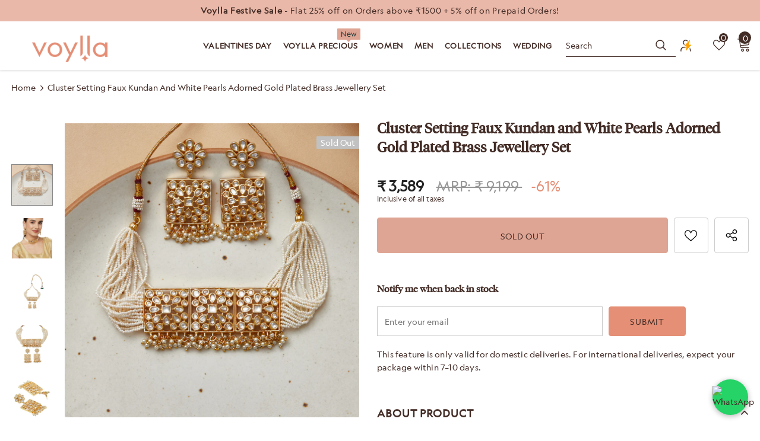

--- FILE ---
content_type: text/html; charset=utf-8
request_url: https://www.voylla.com/products/cluster-setting-faux-kundan-and-white-pearls-adorned-gold-plated-brass-jewellery-set-jibom20075
body_size: 111646
content:
<!doctype html>
<!--[if lt IE 7]><html class="no-js lt-ie9 lt-ie8 lt-ie7" lang="en"> <![endif]-->
<!--[if IE 7]><html class="no-js lt-ie9 lt-ie8" lang="en"> <![endif]-->
<!--[if IE 8]><html class="no-js lt-ie9" lang="en"> <![endif]-->
<!--[if IE 9 ]><html class="ie9 no-js"> <![endif]-->
<!--[if (gt IE 9)|!(IE)]><!--> <html class="no-js" lang="en"> <!--<![endif]-->
<head>
<link rel="alternate" href="https://www.voylla.com" hreflang="en" />
<!-- starapps_core_start -->
<!-- This code is automatically managed by StarApps Studio -->
<!-- Please contact support@starapps.studio for any help -->
<!-- File location: snippets/starapps-core.liquid -->





<!-- starapps_core_end -->




  

  

  <!-- Basic page needs ================================================== -->
  <meta charset="utf-8">
  <meta http-equiv="X-UA-Compatible" content="IE=edge,chrome=1">
  
<script data-spdn = "1" type="text/javascript">
// name of the cookie that stores the source
// change if you have another name
var cookie_name = 'deduplication_cookie';
// cookie lifetime
var days_to_store = 90;
// expected deduplication_cookie value for Admitad
var deduplication_cookie_value = 'admitad';
// name of GET parameter for deduplication
// change if you have another name
var channel_name = 'utm_source';
// a function to get the source from the GET parameter
getSourceParamFromUri = function () {
  var pattern = channel_name + '=([^&]+)';
  var re = new RegExp(pattern);
  return (re.exec(document.location.search) || [])[1] || '';
};


// a function to get the source from the cookie named cookie_name
getSourceCookie = function () {
  var matches = document.cookie.match(new RegExp(
    '(?:^|; )' + cookie_name.replace(/([\.$?*|{}\(\)\[\]\\\/\+^])/g, '\\$1') + '=([^;]*)'
  ));
  return matches ? decodeURIComponent(matches[1]) : undefined;
};
// a function to set the source in the cookie named cookie_name
setSourceCookie = function () {
  var param = getSourceParamFromUri();
  var params = (new URL(document.location)).searchParams;
if (!params.get(channel_name) && params.get('gclid')) { param = 'google' }
else if (!params.get(channel_name) && params.get('fbclid')) { param = 'facebook' }
else if (!params.get(channel_name) && params.get('cjevent')) { param = 'cj' }
else if (!param) { return; }
  var period = days_to_store * 60 * 60 * 24 * 1000; // in seconds
  var expiresDate = new Date((period) + +new Date);
  var cookieString = cookie_name + '=' + param + '; path=/; expires=' + expiresDate.toGMTString();
  document.cookie = cookieString;
  document.cookie = cookieString + '; domain=.' + location.host;
};
// set cookie
setSourceCookie();
</script>

	 <!-- Google Tag Manager -->
<script>(function(w,d,s,l,i){w[l]=w[l]||[];w[l].push({'gtm.start':
new Date().getTime(),event:'gtm.js'});var f=d.getElementsByTagName(s)[0],
j=d.createElement(s),dl=l!='dataLayer'?'&l='+l:'';j.async=true;j.src=
'https://www.googletagmanager.com/gtm.js?id='+i+dl;f.parentNode.insertBefore(j,f);
})(window,document,'script','dataLayer','GTM-PD6VFQ3');</script>
<!-- End Google Tag Manager -->

  

  <!-- Title and description ================================================== -->
   
  <title>
    Cluster Setting Faux Kundan and White Pearls Adorned Gold Plated Brass
    
    

     &ndash; 
    VOYLLA
    
  </title>
  

  
  <meta name="description" content="An ethnic brass jewellery set with classic yellow gold plating. The choker necklace and matching earrings have been embellished with faux kundan gemstones in a cluster setting and faux white pearls. Wear the set with a traditional silk saree, lehenga or even a formal Indo-Western gown.Caring for your fashion jewelry: W">
  

  <!-- Product meta ================================================== -->
  


  <meta property="og:type" content="product">
  <meta property="og:title" content="Cluster Setting Faux Kundan and White Pearls Adorned Gold Plated Brass Jewellery Set">
  
  <meta property="og:image" content="http://www.voylla.com/cdn/shop/products/JIBOM20075_CS_grande.jpg?v=1660828902">
  <meta property="og:image:secure_url" content="https://www.voylla.com/cdn/shop/products/JIBOM20075_CS_grande.jpg?v=1660828902">
  
  <meta property="og:image" content="http://www.voylla.com/cdn/shop/products/JIBOM20075_MS_grande.jpg?v=1660828902">
  <meta property="og:image:secure_url" content="https://www.voylla.com/cdn/shop/products/JIBOM20075_MS_grande.jpg?v=1660828902">
  
  <meta property="og:image" content="http://www.voylla.com/cdn/shop/products/JIBOM20075_01_grande.jpg?v=1659180643">
  <meta property="og:image:secure_url" content="https://www.voylla.com/cdn/shop/products/JIBOM20075_01_grande.jpg?v=1659180643">
  
  <meta property="og:price:amount" content="3,589">
  <meta property="og:price:currency" content="INR">


  <meta property="og:description" content="An ethnic brass jewellery set with classic yellow gold plating. The choker necklace and matching earrings have been embellished with faux kundan gemstones in a cluster setting and faux white pearls. Wear the set with a traditional silk saree, lehenga or even a formal Indo-Western gown.Caring for your fashion jewelry: W">


  <meta property="og:url" content="https://www.voylla.com/products/cluster-setting-faux-kundan-and-white-pearls-adorned-gold-plated-brass-jewellery-set-jibom20075">
  <meta property="og:site_name" content="VOYLLA">
  <!-- /snippets/twitter-card.liquid -->





  <meta name="twitter:card" content="product">
  <meta name="twitter:title" content="Cluster Setting Faux Kundan and White Pearls Adorned Gold Plated Brass Jewellery Set">
  <meta name="twitter:description" content=" An ethnic brass jewellery set with classic yellow gold plating. The choker necklace and matching earrings have been embellished with faux kundan gemstones in a cluster setting and faux white pearls. Wear the set with a traditional silk saree, lehenga or even a formal Indo-Western gown.Caring for your fashion jewelry: We, at Voylla, take care of every piece of jewelry so that you don&#39;t spend hours caring for them. But do remember, fashion jewelry lasts longer when kept dry and free of chemicals. Follow this simple rule: Your jewelry should be the last thing you put on and the first thing you take off.Weight (Gms): 74Size (LxW)(Inch): 9*6Material: BrassPlating: Dye GoldColor: GoldSales Package: 1 Necklace; 2 EarringsProduct Code: 8905124457124">
  <meta name="twitter:image" content="https://www.voylla.com/cdn/shop/products/JIBOM20075_CS_medium.jpg?v=1660828902">
  <meta name="twitter:image:width" content="240">
  <meta name="twitter:image:height" content="240">
  <meta name="twitter:label1" content="Price">
  <meta name="twitter:data1" content="₹ 3,589">
  
  <meta name="twitter:label2" content="Brand">
  <meta name="twitter:data2" content="Voylla">
  



  <!-- Helpers ================================================== -->
  <link rel="canonical" href="https://www.voylla.com/products/cluster-setting-faux-kundan-and-white-pearls-adorned-gold-plated-brass-jewellery-set-jibom20075">
  <link canonical-shop-url="https://www.voylla.com/">
  <meta name="viewport" content="width=device-width,initial-scale=1">
  <link rel="preload" href="//www.voylla.com/cdn/shop/t/142/assets/vendor.min.css?v=145406444472724897731760425041" as="style">
  <link rel="preload" href="//www.voylla.com/cdn/shop/t/142/assets/theme-styles.css?v=9139367614375877661766748358" as="style">
  <link rel="preload" href="//www.voylla.com/cdn/shop/t/142/assets/theme-styles-responsive.css?v=131531722595663105671766745506" as="style">
  <link rel="preload" href="//www.voylla.com/cdn/shop/t/142/assets/theme-settings.min.css?v=5603845508141793301760425041" as="style">
  <link rel="preload" href="//www.voylla.com/cdn/shop/t/142/assets/footer-09.css?v=31723816694365087181760425041" as="style">
  <link rel="preload" href="//www.voylla.com/cdn/shop/t/142/assets/product-skin.css?v=60629851994382655031760425041" as="style">
  <link rel="preload" href="//www.voylla.com/cdn/shop/t/142/assets/layout_style_1170.css?v=93051107529919260101760425041" as="style">
  <link rel="preload" href="//www.voylla.com/cdn/shop/t/142/assets/layout_style_fullwidth.css?v=180071327820194629221760425041" as="style">
  <link rel="preload" href="//www.voylla.com/cdn/shop/t/142/assets/layout_style_flower.css?v=123339213510743989531760425041" as="style">
  <link rel="preload" href="//www.voylla.com/cdn/shop/t/142/assets/layout_style_suppermarket.css?v=134013529854462164031760425041" as="style">
  <link rel="preload" href="//www.voylla.com/cdn/shop/t/142/assets/layout_style_surfup.css?v=91780349417184697091760425041" as="style">
  <link rel="preload" href="//www.voylla.com/cdn/shop/t/142/assets/product-supermarket.css?v=74942155326015621911766749259" as="style">
 
  <link rel="preload" href="//www.voylla.com/cdn/shop/t/142/assets/Custom.css?v=50273575072319159961768290135" as="style">
  <link rel="preload" href="//www.voylla.com/cdn/shop/t/142/assets/Custom_button.css?v=49017345986373873991760694170" as="style">

  <link rel="preconnect" href="https://www.googletagmanager.com/">
  <link rel="preconnect" href="https://www.artfut.com">
  <link rel="preconnect" href="https://www.facebook.com">
  <link rel="preconnect" href="https://www.google.com">
  <link rel="preconnect" href="https://www.pxucdn.com">
  <link rel="preconnect" href="https://www.youtube.com">
  <link rel="preconnect" href="https://www.google-analytics.com">
  <link rel="preconnect" href="https://www.googleadservices.com">
  <link href="https://www.codeblackbelt.com">
  <link rel="preconnect" href="https://cdn.shopify.com" >
  <link rel="preconnect" href="https://connect.facebook.net/en_US/fbevents.js">
  <link href="https://fonts.shopifycdn.com/montserrat/montserrat_n5.e72d00d31ae5399d260a80ec70322c62c1819762.woff2?h1=dm95bGxhLmNvbQ&h2=dGhlbGFiZWxsaWZlLXZveWxsYS5hY2NvdW50Lm15c2hvcGlmeS5jb20&hmac=f724806aea785941551637084ba5e88d1763ce88f165495e51d9d9afff944915
">
     <link rel="stylesheet" href="https://cdnjs.cloudflare.com/ajax/libs/OwlCarousel2/2.2.1/assets/owl.carousel.min.css">	
    <link rel="stylesheet" href="https://cdnjs.cloudflare.com/ajax/libs/OwlCarousel2/2.2.1/assets/owl.theme.default.min.css">
   
 
  <!-- Favicon -->
  
  <link rel="shortcut icon" href="//www.voylla.com/cdn/shop/files/Skype_Picture_2022_06_03T15_27_08_641Z_32x32.png?v=1654270331" type="image/png">
  
  
  <!-- Styles -->
  <style>
    

        
        
        
        

        @font-face { font-display: swap;
  font-family: Montserrat;
  font-weight: 400;
  font-style: normal;
  src: url("//www.voylla.com/cdn/fonts/montserrat/montserrat_n4.81949fa0ac9fd2021e16436151e8eaa539321637.woff2") format("woff2"),
       url("//www.voylla.com/cdn/fonts/montserrat/montserrat_n4.a6c632ca7b62da89c3594789ba828388aac693fe.woff") format("woff");
}

        @font-face { font-display: swap;
  font-family: Montserrat;
  font-weight: 500;
  font-style: normal;
  src: url("//www.voylla.com/cdn/fonts/montserrat/montserrat_n5.07ef3781d9c78c8b93c98419da7ad4fbeebb6635.woff2") format("woff2"),
       url("//www.voylla.com/cdn/fonts/montserrat/montserrat_n5.adf9b4bd8b0e4f55a0b203cdd84512667e0d5e4d.woff") format("woff");
}

        @font-face { font-display: swap;
  font-family: Montserrat;
  font-weight: 600;
  font-style: normal;
  src: url("//www.voylla.com/cdn/fonts/montserrat/montserrat_n6.1326b3e84230700ef15b3a29fb520639977513e0.woff2") format("woff2"),
       url("//www.voylla.com/cdn/fonts/montserrat/montserrat_n6.652f051080eb14192330daceed8cd53dfdc5ead9.woff") format("woff");
}

        @font-face { font-display: swap;
  font-family: Montserrat;
  font-weight: 700;
  font-style: normal;
  src: url("//www.voylla.com/cdn/fonts/montserrat/montserrat_n7.3c434e22befd5c18a6b4afadb1e3d77c128c7939.woff2") format("woff2"),
       url("//www.voylla.com/cdn/fonts/montserrat/montserrat_n7.5d9fa6e2cae713c8fb539a9876489d86207fe957.woff") format("woff");
}


		    

        
			      
        
    
    :root {
      --font_size: 14px;
      --font_size_minus1: 13px;
      --font_size_minus2: 12px;
      --font_size_minus3: 11px;
      --font_size_minus4: 10px;
      --font_size_plus1: 15px;
      --font_size_plus2: 16px;
      --font_size_plus3: 17px;
      --font_size_plus4: 18px;
      --font_size_plus5: 19px;
      --font_size_plus6: 20px;
      --font_size_plus7: 21px;
      --font_size_plus8: 22px;
      --font_size_plus9: 23px;
      --font_size_plus10: 24px;
      --font_size_plus11: 25px;
      --font_size_plus12: 26px;
      --font_size_plus13: 27px;
      --font_size_plus14: 28px;
      --font_size_plus15: 29px;
      --font_size_plus16: 30px;
      --font_size_plus18: 32px;
      --font_size_plus21: 35px;
      --font_size_plus22: 36px;
      --font_size_plus23: 37px;
      --font_size_plus24: 38px;
      --font_size_plus29: 43px;
      --font_size_plus33: 47px;
      --font_size_plus34: 48px;

	  --fonts_name: Montserrat,sans-serif;
	  --fonts_name_2: Montserrat,sans-serif;

      /* Color */
      --body_bg: #ffffff;
      --body_color: #432c26;
      --link_color: #432c26;
      --link_color_hover: #dfa594;
      --link_color_underline: rgba(67, 44, 38, 0.3);

      /* Breadcrumb */
      --breadcrumb_color : #432c26;
      --breadcrumb_text_transform : capitalize;

      /* Header and Title */
      --page_title_font_size: 20px;
      --page_title_font_size_minus4: 16px;
      --page_title_font_size_minus6: 14px;
      --page_title_font_size_plus5: 25px;
      --page_title_color: #432c26;
      --page_title_text_align : center;
      --page_title_color_underline: rgba(67, 44, 38, 0.3);

      /* Product  */
      --product_name_font_size: 12px;
      --product_name_line_height: 24px;
      --product_text_transform: none;
      --product_name_font_weight: 400;
      --product_name_text_align: center;
      --product_vendor_text_transform: capitalize;
      --product_vendor_font_weight: 600;
      --product_vendor_font_size: 16px;

      --color_title_pr: #432c26;
      --color_title_pr_hover: #dfa594;
      --color_title_pr_hover_underline: rgba(223, 165, 148, 0.3);
      --color_vendor : #432c26;
      --sale_text : #432c26;
      --bg_sale : #e95144;
      --custom_label_text : #f8f8f8;
      --custom_label_bg : #432c26;
      --bundle_label_text : #fff;
      --bundle_label_bg : #432c26;
      --new_label_text : #432c26;
      --new_label_bg : #fff;
      --new_label_border : #f6f6f6;
      --sold_out_text : #fff;
      --bg_sold_out : #c1c1c1;
      --color_price: #432c26;
      --color_price_sale: #F44336;
      --color_compare_price: #969696;
      --color_compare_product: #432c26;
      
        --color_quick_view: #432c26;
        
          --bg_quick_view: rgba(67, 44, 38, 0.4);
        
      
      --border_quick_view: transparent;
      --color_wishlist: #432c26;
      --bg_wishlist: #ffffff;
      --border_wishlist: #432c26;
      --bg_wishlist_active: #dfa594;

      /* Button 1 */
      --background_1: #f8f8f8;
      --color_1 : #432c26;
      --border_1 : #f8f8f8;

      /* Button 2 */
      --background_2: #f8f8f8;
      --color_2 : #432c26;
      --border_2 : #f8f8f8;

      /* Button 3 */
      --background_3: #f8f8f8;
      --color_3 : #432c26;
      --border_3 : #f8f8f8;

      /* Button Add To Cart */
      --color_add_to_cart : #432c26;
      --border_add_to_cart : #dfa594;
      --background_add_to_cart : #dfa594;

      --color_add_to_cart_hover : #f8f8f8;
      --border_add_to_cart_hover : #dfa594;
      --background_add_to_cart_hover : #dfa594;


      /* Button */
      
        --button_font_family: Montserrat,sans-serif;
      
      --button_font_size: px;
      --button_font_weight: ;
      --button_border_radius: px;
      --button_border_width: px;
      --button_border_style: ;
      --button_text_align: ;
      --button_text_transform: ;
      --button_letter_spacing: ;
      --button_padding_top: px;
      --button_padding_bottom: px;
      --button_padding_left: px;
      --button_padding_right: px;

      

      /* Border Color */
      --border_widget_title : #e0e0e0;
      --border_color_1 : #ebebeb;
      --border_color_2: #e7e7e7;
      --border_page_title: #eaeaea;
      --border_input: #cbcbcb;
      --border_checkbox: #d0d0d0;
      --border_dropdown: #dadada;
      --border_bt_sidebar : #f6f6f6;
      --color_icon_drop: #6b6b6b;

      
          --color_ipt: #3c3c3c;
        

      
        
          --color_slick_arrow: #323232;
          --color_border_slick_arrow: #cccccc;
          --color_bg_slick_arrow: #ffffff;
        
      

      /*color Mobile*/

      --color_menu_mb: #432c26;
      --color_menu_level3: #432c26;

      /* Mixin ================= */
      

  		  
  			    --font_size_btn: var(--font_size);
        

        
          --padding_btn: 10px 15px 9px; 
        

        
          --letter_spacing_btn: .05em;
        

        
          --padding_btn_qv_add_to_cart: 12px 15px 10px;
        
          --padding_btn_bundle: 10px 15px 8px 15px;
        

      
      
          --color-price-box: var(--color_compare_price);
      

      --color_review: #ffeb00;
      --color_review_empty: #e6e6e6;

      --border-product-image: #e6e6e6;

      
      --border-radius-17: 0;
      --border-radius-50: 0;
      

      --ask_an_expert_positon: 20vh;
      --ask_an_expert_positon_tb: 14vh;
    }
</style>
  <link href="//www.voylla.com/cdn/shop/t/142/assets/vendor.min.css?v=145406444472724897731760425041" rel="stylesheet" type="text/css" media="all" />
<link href="//www.voylla.com/cdn/shop/t/142/assets/theme-styles.css?v=9139367614375877661766748358" rel="stylesheet" type="text/css" media="all" />
<link href="//www.voylla.com/cdn/shop/t/142/assets/theme-styles-responsive.css?v=131531722595663105671766745506" rel="stylesheet" type="text/css" media="all" />
<link href="//www.voylla.com/cdn/shop/t/142/assets/theme-settings.min.css?v=5603845508141793301760425041" rel="stylesheet" type="text/css" media="all" />



















	<link href="//www.voylla.com/cdn/shop/t/142/assets/footer-09.css?v=31723816694365087181760425041" rel="stylesheet" type="text/css" media="all" />





	<link href="//www.voylla.com/cdn/shop/t/142/assets/product-supermarket.css?v=74942155326015621911766749259" rel="stylesheet" type="text/css" media="all" />














	<link href="//www.voylla.com/cdn/shop/t/142/assets/Custom.css?v=50273575072319159961768290135" rel="stylesheet" type="text/css" media="all" />
	<link href="//www.voylla.com/cdn/shop/t/142/assets/Custom_button.css?v=49017345986373873991760694170" rel="stylesheet" type="text/css" media="all" />



  
   <!-- Scripts -->
  <script src="//www.voylla.com/cdn/shop/t/142/assets/jquery.min.js?v=74721525869110791951760425041"  data-spdn = "1"> </script>
<script src="//www.voylla.com/cdn/shop/t/142/assets/jquery-cookie.min.js?v=72365755745404048181760425041"  data-spdn = "1"> </script>
<script src="//www.voylla.com/cdn/shop/t/142/assets/lazysizes.min.js?v=84414966064882348651760425041"  data-spdn = "1"></script>

<script data-spdn = "1">
  	window.lazySizesConfig = window.lazySizesConfig || {};
    lazySizesConfig.loadMode = 1;
    window.lazySizesConfig.init = false;
    lazySizes.init();
  
    window.ajax_cart = "none";
    window.money_format = "₹ {{amount_no_decimals}}";//"₹ {{amount_no_decimals}}";
    window.shop_currency = "INR";
    window.show_multiple_currencies = false;
    window.use_color_swatch = true;
    window.product_variant_name = true;
        window.color_swatch_style = "normal";
    window.enable_sidebar_multiple_choice = true;
    window.file_url = "//www.voylla.com/cdn/shop/files/?v=37056";
    window.asset_url = "";
    window.router = "";
    window.swatch_recently = "color";
    window.label_sale = "discount_sale";
    window.layout_style = "layout_style_1";
    window.layout_home = "layout_home_7";
    window.product_style = "supermarket";
    window.category_style = "skin_1";
    window.layout_body = "full";
        
    window.inventory_text = {
        in_stock: "In stock",
        many_in_stock: "Many in stock",
        out_of_stock: "Out of stock",
        add_to_cart: "Add to cart",
        add_all_to_cart: "Add all to Cart",
        sold_out: "Sold Out",
        select_options : "Select options",
        unavailable: "Sold Out",
        view_all_collection: "View All",
        no_more_product: "No more product",
        show_options: "Show Variants",
        hide_options: "Hide Variants",
        adding : "Adding",
        thank_you : "Thank You",
        add_more : "Add More",
        cart_feedback : "Added",
        add_wishlist : "Add to Wish List",
        remove_wishlist : "Remove Wish List",
        add_wishlist_1 : "Add to wishlist",
        remove_wishlist_1 : "Remove wishlist",
        previous: "Prev",
        next: "Next",
      	pre_order : "Pre Order",
        hotStock: "Hurry up! only [inventory] left",
        view_more: "View All",
        view_less : "View Less",
        show_more: "Show More",
        show_less : "Show Less",
        days : "Days",
        hours : "Hours",
        mins : "Mins",
        secs : "Secs",

        customlabel: "Custom Label",
        newlabel: "New",
        salelabel: "Sale",
        soldoutlabel: "Sold Out",
        bundlelabel: "Bundle",

        message_compare : "You must select at least two products to compare!",
        message_iscart : "is added to your shopping cart.",

        add_compare : "Add to compare",
        remove_compare : "Remove compare",
        remove: "Remove",
        warning_quantity: "Maximum quantity",
    };
    window.multi_lang = false;
    window.collection_pagination_type = "scroll";

    window.newsletter_popup = false;
    window.hidden_newsletter = false;
    window.option_ptoduct1 = "size";
    window.option_ptoduct2 = "color";
    window.option_ptoduct3 = "option 3"

    /* Free Shipping Message */
    window.free_shipping_color1 = "#F44336";  
    window.free_shipping_color2 = "#FF9800";
    window.free_shipping_color3 = "#69c69c";
    window.free_shipping_price = 800;
    window.free_shipping_text = {
        free_shipping_message_1: "You qualify for free shipping!",
        free_shipping_message_2:"Only",
        free_shipping_message_3: "away from",
        free_shipping_message_4: "free shipping",
        free_shipping_1: "Free",
        free_shipping_2: "TBD",
    }

</script>

  <link rel="preload" href="//www.voylla.com/cdn/shop/t/142/assets/jquery.min.js?v=74721525869110791951760425041" as="script">
  <script src="//www.voylla.com/cdn/shop/t/142/assets/halo.slide-collection.js?v=174982410531041614601760425041" defer></script>
  <!-- Header hook for plugins ================================ -->

  <!-- Header hook for plugins Begins ================================ -->
  <script>window.performance && window.performance.mark && window.performance.mark('shopify.content_for_header.start');</script><meta name="google-site-verification" content="8bu53im41Y7gGtzFSYsawXQsu3Mwd3MJMikaYagGlNA">
<meta id="shopify-digital-wallet" name="shopify-digital-wallet" content="/61094723750/digital_wallets/dialog">
<link rel="alternate" type="application/json+oembed" href="https://www.voylla.com/products/cluster-setting-faux-kundan-and-white-pearls-adorned-gold-plated-brass-jewellery-set-jibom20075.oembed">
<script async="async" src="/checkouts/internal/preloads.js?locale=en-IN"></script>
<script id="shopify-features" type="application/json">{"accessToken":"92a1cb22ee4813cc35dd6b4e5643e04e","betas":["rich-media-storefront-analytics"],"domain":"www.voylla.com","predictiveSearch":true,"shopId":61094723750,"locale":"en"}</script>
<script>var Shopify = Shopify || {};
Shopify.shop = "thelabellife-voylla.myshopify.com";
Shopify.locale = "en";
Shopify.currency = {"active":"INR","rate":"1.0"};
Shopify.country = "IN";
Shopify.theme = {"name":"Copy of voylla_shopify\/main | Kwikpass","id":147367166118,"schema_name":"Ella","schema_version":"5.1.0","theme_store_id":null,"role":"main"};
Shopify.theme.handle = "null";
Shopify.theme.style = {"id":null,"handle":null};
Shopify.cdnHost = "www.voylla.com/cdn";
Shopify.routes = Shopify.routes || {};
Shopify.routes.root = "/";</script>
<script type="module">!function(o){(o.Shopify=o.Shopify||{}).modules=!0}(window);</script>
<script>!function(o){function n(){var o=[];function n(){o.push(Array.prototype.slice.apply(arguments))}return n.q=o,n}var t=o.Shopify=o.Shopify||{};t.loadFeatures=n(),t.autoloadFeatures=n()}(window);</script>
<script id="shop-js-analytics" type="application/json">{"pageType":"product"}</script>
<script defer="defer" async type="module" src="//www.voylla.com/cdn/shopifycloud/shop-js/modules/v2/client.init-shop-cart-sync_BdyHc3Nr.en.esm.js"></script>
<script defer="defer" async type="module" src="//www.voylla.com/cdn/shopifycloud/shop-js/modules/v2/chunk.common_Daul8nwZ.esm.js"></script>
<script type="module">
  await import("//www.voylla.com/cdn/shopifycloud/shop-js/modules/v2/client.init-shop-cart-sync_BdyHc3Nr.en.esm.js");
await import("//www.voylla.com/cdn/shopifycloud/shop-js/modules/v2/chunk.common_Daul8nwZ.esm.js");

  window.Shopify.SignInWithShop?.initShopCartSync?.({"fedCMEnabled":true,"windoidEnabled":true});

</script>
<script>(function() {
  var isLoaded = false;
  function asyncLoad() {
    if (isLoaded) return;
    isLoaded = true;
    var urls = ["https:\/\/cdn.jsdelivr.net\/gh\/apphq\/slidecart-dist@master\/slidecarthq-forward.js?4\u0026shop=thelabellife-voylla.myshopify.com","https:\/\/discountz-app-317512.ey.r.appspot.com\/public\/storefront.js?shop=thelabellife-voylla.myshopify.com","https:\/\/cdn.giftcardpro.app\/build\/storefront\/storefront.js?shop=thelabellife-voylla.myshopify.com"];
    for (var i = 0; i < urls.length; i++) {
      var s = document.createElement('script');
      s.type = 'text/javascript';
      s.async = true;
      s.src = urls[i];
      var x = document.getElementsByTagName('script')[0];
      x.parentNode.insertBefore(s, x);
    }
  };
  if(window.attachEvent) {
    window.attachEvent('onload', asyncLoad);
  } else {
    window.addEventListener('load', asyncLoad, false);
  }
})();</script>
<script id="__st">var __st={"a":61094723750,"offset":19800,"reqid":"657663d2-63ff-46a2-bd37-7b551d733e74-1769010133","pageurl":"www.voylla.com\/products\/cluster-setting-faux-kundan-and-white-pearls-adorned-gold-plated-brass-jewellery-set-jibom20075","u":"9ebc05a65a1a","p":"product","rtyp":"product","rid":7468907561126};</script>
<script>window.ShopifyPaypalV4VisibilityTracking = true;</script>
<script id="form-persister">!function(){'use strict';const t='contact',e='new_comment',n=[[t,t],['blogs',e],['comments',e],[t,'customer']],o='password',r='form_key',c=['recaptcha-v3-token','g-recaptcha-response','h-captcha-response',o],s=()=>{try{return window.sessionStorage}catch{return}},i='__shopify_v',u=t=>t.elements[r],a=function(){const t=[...n].map((([t,e])=>`form[action*='/${t}']:not([data-nocaptcha='true']) input[name='form_type'][value='${e}']`)).join(',');var e;return e=t,()=>e?[...document.querySelectorAll(e)].map((t=>t.form)):[]}();function m(t){const e=u(t);a().includes(t)&&(!e||!e.value)&&function(t){try{if(!s())return;!function(t){const e=s();if(!e)return;const n=u(t);if(!n)return;const o=n.value;o&&e.removeItem(o)}(t);const e=Array.from(Array(32),(()=>Math.random().toString(36)[2])).join('');!function(t,e){u(t)||t.append(Object.assign(document.createElement('input'),{type:'hidden',name:r})),t.elements[r].value=e}(t,e),function(t,e){const n=s();if(!n)return;const r=[...t.querySelectorAll(`input[type='${o}']`)].map((({name:t})=>t)),u=[...c,...r],a={};for(const[o,c]of new FormData(t).entries())u.includes(o)||(a[o]=c);n.setItem(e,JSON.stringify({[i]:1,action:t.action,data:a}))}(t,e)}catch(e){console.error('failed to persist form',e)}}(t)}const f=t=>{if('true'===t.dataset.persistBound)return;const e=function(t,e){const n=function(t){return'function'==typeof t.submit?t.submit:HTMLFormElement.prototype.submit}(t).bind(t);return function(){let t;return()=>{t||(t=!0,(()=>{try{e(),n()}catch(t){(t=>{console.error('form submit failed',t)})(t)}})(),setTimeout((()=>t=!1),250))}}()}(t,(()=>{m(t)}));!function(t,e){if('function'==typeof t.submit&&'function'==typeof e)try{t.submit=e}catch{}}(t,e),t.addEventListener('submit',(t=>{t.preventDefault(),e()})),t.dataset.persistBound='true'};!function(){function t(t){const e=(t=>{const e=t.target;return e instanceof HTMLFormElement?e:e&&e.form})(t);e&&m(e)}document.addEventListener('submit',t),document.addEventListener('DOMContentLoaded',(()=>{const e=a();for(const t of e)f(t);var n;n=document.body,new window.MutationObserver((t=>{for(const e of t)if('childList'===e.type&&e.addedNodes.length)for(const t of e.addedNodes)1===t.nodeType&&'FORM'===t.tagName&&a().includes(t)&&f(t)})).observe(n,{childList:!0,subtree:!0,attributes:!1}),document.removeEventListener('submit',t)}))}()}();</script>
<script integrity="sha256-4kQ18oKyAcykRKYeNunJcIwy7WH5gtpwJnB7kiuLZ1E=" data-source-attribution="shopify.loadfeatures" defer="defer" src="//www.voylla.com/cdn/shopifycloud/storefront/assets/storefront/load_feature-a0a9edcb.js" crossorigin="anonymous"></script>
<script data-source-attribution="shopify.dynamic_checkout.dynamic.init">var Shopify=Shopify||{};Shopify.PaymentButton=Shopify.PaymentButton||{isStorefrontPortableWallets:!0,init:function(){window.Shopify.PaymentButton.init=function(){};var t=document.createElement("script");t.src="https://www.voylla.com/cdn/shopifycloud/portable-wallets/latest/portable-wallets.en.js",t.type="module",document.head.appendChild(t)}};
</script>
<script data-source-attribution="shopify.dynamic_checkout.buyer_consent">
  function portableWalletsHideBuyerConsent(e){var t=document.getElementById("shopify-buyer-consent"),n=document.getElementById("shopify-subscription-policy-button");t&&n&&(t.classList.add("hidden"),t.setAttribute("aria-hidden","true"),n.removeEventListener("click",e))}function portableWalletsShowBuyerConsent(e){var t=document.getElementById("shopify-buyer-consent"),n=document.getElementById("shopify-subscription-policy-button");t&&n&&(t.classList.remove("hidden"),t.removeAttribute("aria-hidden"),n.addEventListener("click",e))}window.Shopify?.PaymentButton&&(window.Shopify.PaymentButton.hideBuyerConsent=portableWalletsHideBuyerConsent,window.Shopify.PaymentButton.showBuyerConsent=portableWalletsShowBuyerConsent);
</script>
<script data-source-attribution="shopify.dynamic_checkout.cart.bootstrap">document.addEventListener("DOMContentLoaded",(function(){function t(){return document.querySelector("shopify-accelerated-checkout-cart, shopify-accelerated-checkout")}if(t())Shopify.PaymentButton.init();else{new MutationObserver((function(e,n){t()&&(Shopify.PaymentButton.init(),n.disconnect())})).observe(document.body,{childList:!0,subtree:!0})}}));
</script>

<script>window.performance && window.performance.mark && window.performance.mark('shopify.content_for_header.end');</script>
<!-- Header hook for plugins Ends ================================ -->

  <!--[if lt IE 9]>
  <script src="//html5shiv.googlecode.com/svn/trunk/html5.js" type="text/javascript"></script>
  <![endif]-->
  <!-- GTM script- 31.07.24 -->
  <script>(function (w, d, s, l, i) {
      w[l] = w[l] || []; w[l].push({
        'gtm.start':
          new Date().getTime(), event: 'gtm.js'
      }); var f = d.getElementsByTagName(s)[0],
        j = d.createElement(s), dl = l != 'dataLayer' ? '&l=' + l : ''; j.async = true; j.src =
          'https://www.googletagmanager.com/gtm.js?id=' + i + dl; f.parentNode.insertBefore(j, f);
    })(window, document, 'script', 'dataLayer', 'GTM-PD6VFQ3');</script>
  
  <!-- End GTM script-->
  
  <!-- Global site tag (gtag.js) - Google Ads -->
  <script async src="https://www.googletagmanager.com/gtag/js?id=AW-623814377"></script>
  <script>
    window.dataLayer = window.dataLayer || [];
    function gtag() { dataLayer.push(arguments); }
    gtag('js', new Date());

    gtag('config', 'AW-623814377');
  </script>
<!--  Google analytics code -->
 	<script async src="https://www.googletagmanager.com/gtag/js?id=AW-623814377" defer></script>
	<script>
	 window.dataLayer = window.dataLayer || [];
	 function gtag(){dataLayer.push(arguments);}
	 gtag('js', new Date());
	 gtag('config', 'AW-623814377', {'use_amp_client_id': true,'send_page_view': false});
	</script>
  <!--  Google analytics code -->
        <script>
          (function(a,s,y,n,c,h,i,d,e){s.className+=' '+y;h.start=1*new Date;
		h.end=i=function(){s.className=s.className.replace(RegExp(' ?'+y),'')};
		(a[n]=a[n]||[]).hide=h;setTimeout(function(){i();h.end=null},c);h.timeout=c;
		})(window,document.documentElement,'async-hide','dataLayer',4000,
		{'GTM-PSHZLKS':true});
        </script>
		<script>
	      (function(i,s,o,g,r,a,m){i['GoogleAnalyticsObject']=r;i[r]=i[r]||function(){
	      (i[r].q=i[r].q||[]).push(arguments)},i[r].l=1*new Date();a=s.createElement(o),
	      m=s.getElementsByTagName(o)[0];a.async=1;a.src=g;m.parentNode.insertBefore(a,m)
	      })(window,document,'script','https://www.google-analytics.com/analytics.js','ga');
	      ga('create', 'UA-29059432-1', 'auto', {'useAmpClientId': true});
	      ga('require', 'ec');
	      ga('require', 'GTM-PSHZLKS');
		  ga('set', '&cu', 'INR');
	    </script>

  
  
  
  <script>

    Shopify.productOptionsMap = {};
    Shopify.quickViewOptionsMap = {};

    Shopify.updateOptionsInSelector = function(selectorIndex, wrapperSlt) {
        Shopify.optionsMap = wrapperSlt === '.product' ? Shopify.productOptionsMap : Shopify.quickViewOptionsMap;

        switch (selectorIndex) {
            case 0:
                var key = 'root';
                var selector = $(wrapperSlt + ' .single-option-selector:eq(0)');
                break;
            case 1:
                var key = $(wrapperSlt + ' .single-option-selector:eq(0)').val();
                var selector = $(wrapperSlt + ' .single-option-selector:eq(1)');
                break;
            case 2:
                var key = $(wrapperSlt + ' .single-option-selector:eq(0)').val();
                key += ' / ' + $(wrapperSlt + ' .single-option-selector:eq(1)').val();
                var selector = $(wrapperSlt + ' .single-option-selector:eq(2)');
        }

        var initialValue = selector.val();
        selector.empty();

        var availableOptions = Shopify.optionsMap[key];

        if (availableOptions && availableOptions.length) {
            for (var i = 0; i < availableOptions.length; i++) {
                var option = availableOptions[i].replace('-sold-out','');
                var newOption = $('<option></option>').val(option).html(option);

                selector.append(newOption);
            }

            $(wrapperSlt + ' .swatch[data-option-index="' + selectorIndex + '"] .swatch-element').each(function() {
                // debugger;
                if ($.inArray($(this).attr('data-value'), availableOptions) !== -1) {
                    $(this).addClass('available').removeClass('soldout').find(':radio').prop('disabled',false).prop('checked',true);
                }
                else {
                    if ($.inArray($(this).attr('data-value') + '-sold-out', availableOptions) !== -1) {
                        $(this).addClass('available').addClass('soldout').find(':radio').prop('disabled',false).prop('checked',true);
                    } else {
                        $(this).removeClass('available').addClass('soldout').find(':radio').prop('disabled',true).prop('checked',false);
                    }
                    
                }
            });

            if ($.inArray(initialValue, availableOptions) !== -1) {
                selector.val(initialValue);
            }

            selector.trigger('change');
        };
    };

    Shopify.linkOptionSelectors = function(product, wrapperSlt, check) {
        // Building our mapping object.
        Shopify.optionsMap = wrapperSlt === '.product' ? Shopify.productOptionsMap : Shopify.quickViewOptionsMap;
        var arr_1= [],
            arr_2= [],
            arr_3= [];

        Shopify.optionsMap['root'] == [];
        for (var i = 0; i < product.variants.length; i++) {
            var variant = product.variants[i];
            if (variant) {
                var key1 = variant.option1;
                var key2 = variant.option1 + ' / ' + variant.option2;
                Shopify.optionsMap[key1] = [];
                Shopify.optionsMap[key2] = [];
            }
        }
        for (var i = 0; i < product.variants.length; i++) {
            var variant = product.variants[i];
            if (variant) {
                if (window.use_color_swatch) {
                    if (variant.available) {
                        // Gathering values for the 1st drop-down.
                        Shopify.optionsMap['root'] = Shopify.optionsMap['root'] || [];

                        // if ($.inArray(variant.option1 + '-sold-out', Shopify.optionsMap['root']) !== -1) {
                        //     Shopify.optionsMap['root'].pop();
                        // } 

                        arr_1.push(variant.option1);
                        arr_1 = $.unique(arr_1);

                        Shopify.optionsMap['root'].push(variant.option1);

                        Shopify.optionsMap['root'] = Shopify.uniq(Shopify.optionsMap['root']);

                        // Gathering values for the 2nd drop-down.
                        if (product.options.length > 1) {
                        var key = variant.option1;
                            Shopify.optionsMap[key] = Shopify.optionsMap[key] || [];
                            // if ($.inArray(variant.option2 + '-sold-out', Shopify.optionsMap[key]) !== -1) {
                            //     Shopify.optionsMap[key].pop();
                            // } 
                            Shopify.optionsMap[key].push(variant.option2);
                            if ($.inArray(variant.option2, arr_2) === -1) {
                                arr_2.push(variant.option2);
                                arr_2 = $.unique(arr_2);
                            }
                            Shopify.optionsMap[key] = Shopify.uniq(Shopify.optionsMap[key]);
                        }

                        // Gathering values for the 3rd drop-down.
                        if (product.options.length === 3) {
                            var key = variant.option1 + ' / ' + variant.option2;
                            Shopify.optionsMap[key] = Shopify.optionsMap[key] || [];
                            Shopify.optionsMap[key].push(variant.option3);

                            if ($.inArray(variant.option3, arr_3) === -1) {
                                arr_3.push(variant.option3);
                                arr_3 = $.unique(arr_3);
                            }
                            
                            Shopify.optionsMap[key] = Shopify.uniq(Shopify.optionsMap[key]);
                        }
                    } else {
                        // Gathering values for the 1st drop-down.
                        Shopify.optionsMap['root'] = Shopify.optionsMap['root'] || [];
                        if ($.inArray(variant.option1, arr_1) === -1) {
                            Shopify.optionsMap['root'].push(variant.option1 + '-sold-out');
                        }
                        
                        Shopify.optionsMap['root'] = Shopify.uniq(Shopify.optionsMap['root']);

                        // Gathering values for the 2nd drop-down.
                        if (product.options.length > 1) {
                            var key = variant.option1;
                            Shopify.optionsMap[key] = Shopify.optionsMap[key] || [];
                            // Shopify.optionsMap[key].push(variant.option2);

                            // if ($.inArray(variant.option2, arr_2) === -1) {
                                Shopify.optionsMap[key].push(variant.option2 + '-sold-out');
                            // }
                            
                            Shopify.optionsMap[key] = Shopify.uniq(Shopify.optionsMap[key]);
                        }

                        // Gathering values for the 3rd drop-down.
                        if (product.options.length === 3) {
                            var key = variant.option1 + ' / ' + variant.option2;
                            Shopify.optionsMap[key] = Shopify.optionsMap[key] || [];
//                             if ($.inArray(variant.option3, arr_3) === -1) {
                                Shopify.optionsMap[key].push(variant.option3 + '-sold-out');
//                             }
                            Shopify.optionsMap[key] = Shopify.uniq(Shopify.optionsMap[key]);
                        }

                    }
                } else {
                    // Gathering values for the 1st drop-down.
                    if (check) {
                        if (variant.available) {
                            Shopify.optionsMap['root'] = Shopify.optionsMap['root'] || [];
                            Shopify.optionsMap['root'].push(variant.option1);
                            Shopify.optionsMap['root'] = Shopify.uniq(Shopify.optionsMap['root']);

                            // Gathering values for the 2nd drop-down.
                            if (product.options.length > 1) {
                            var key = variant.option1;
                                Shopify.optionsMap[key] = Shopify.optionsMap[key] || [];
                                Shopify.optionsMap[key].push(variant.option2);
                                Shopify.optionsMap[key] = Shopify.uniq(Shopify.optionsMap[key]);
                            }

                            // Gathering values for the 3rd drop-down.
                            if (product.options.length === 3) {
                                var key = variant.option1 + ' / ' + variant.option2;
                                Shopify.optionsMap[key] = Shopify.optionsMap[key] || [];
                                Shopify.optionsMap[key].push(variant.option3);
                                Shopify.optionsMap[key] = Shopify.uniq(Shopify.optionsMap[key]);
                            }
                        }
                    } else {
                        Shopify.optionsMap['root'] = Shopify.optionsMap['root'] || [];

                        Shopify.optionsMap['root'].push(variant.option1);
                        Shopify.optionsMap['root'] = Shopify.uniq(Shopify.optionsMap['root']);

                        // Gathering values for the 2nd drop-down.
                        if (product.options.length > 1) {
                        var key = variant.option1;
                            Shopify.optionsMap[key] = Shopify.optionsMap[key] || [];
                            Shopify.optionsMap[key].push(variant.option2);
                            Shopify.optionsMap[key] = Shopify.uniq(Shopify.optionsMap[key]);
                        }

                        // Gathering values for the 3rd drop-down.
                        if (product.options.length === 3) {
                            var key = variant.option1 + ' / ' + variant.option2;
                            Shopify.optionsMap[key] = Shopify.optionsMap[key] || [];
                            Shopify.optionsMap[key].push(variant.option3);
                            Shopify.optionsMap[key] = Shopify.uniq(Shopify.optionsMap[key]);
                        }
                    }
                    
                }
            }
        };

        // Update options right away.
        Shopify.updateOptionsInSelector(0, wrapperSlt);

        if (product.options.length > 1) Shopify.updateOptionsInSelector(1, wrapperSlt);
        if (product.options.length === 3) Shopify.updateOptionsInSelector(2, wrapperSlt);

        // When there is an update in the first dropdown.
        $(wrapperSlt + " .single-option-selector:eq(0)").change(function() {
            Shopify.updateOptionsInSelector(1, wrapperSlt);
            if (product.options.length === 3) Shopify.updateOptionsInSelector(2, wrapperSlt);
            return true;
        });

        // When there is an update in the second dropdown.
        $(wrapperSlt + " .single-option-selector:eq(1)").change(function() {
            if (product.options.length === 3) Shopify.updateOptionsInSelector(2, wrapperSlt);
            return true;
        });
    };
</script>
  
  <script data-spdn = "1" defer nomodule src="https://unpkg.com/@google/model-viewer/dist/model-viewer-legacy.js"></script>
  

 <script data-spdn = "1">
      function getParameterByName(name, url = window.location.href) {
        name = name.replace(/[\[\]]/g, '\\$&');
        var regex = new RegExp('[?&]' + name + '(=([^&#]*)|&|#|$)'),
        results = regex.exec(url);
        if (!results) return null;
        if (!results[2]) return '';
        return decodeURIComponent(results[2].replace(/\+/g, ' '));
      }
    
      let atgId = getParameterByName('atgSessionId');
      if(atgId) {
        localStorage.setItem('atgSessionId', atgId);
      }
    </script>
   <script>
    
   const queryString = window.location.search;

const urlParams = new URLSearchParams(queryString);

const gs_ref= urlParams.get('_gs_ref');
    const ad_name = urlParams.get('utm_source');
  console.log('gs',gs_ref);
 
  console.log('ad', ad_name);
  if(gs_ref !== null){
  sessionStorage.gs = gs_ref;
   sessionStorage.ad = ad_name;
console.log(sessionStorage.gs);
  }
</script>

  <script type="text/javascript">

window.dataLayer = window.dataLayer || [];

window.appStart = function(){



window.productPageHandle = function(){

var productName = "Cluster Setting Faux Kundan and White Pearls Adorned Gold Plated Brass Jewellery Set";

var productId = "7468907561126";

var productPrice = "3,589";

var productBrand = "Voylla";

var productCollection = "Classic Traditional"

window.dataLayer.push({

event: 'view_item',

productName: productName,

productId: productId,

productPrice: productPrice,

productBrand: productBrand,

productCategory: productCollection,

});

};



productPageHandle()



}

appStart();

</script>
 <script defer>

  /**
   * IMPORTANT!
   * Do not edit this file. Any changes made could be overwritten by at
   * any time. If you need assistance, please reach out to us at support@gist-apps.com.
   */

  if (typeof(GIST) == 'undefined') {
    window.GIST = GIST = {};
  }
  if (typeof(GIST.f) == 'undefined') {
    GIST.f = {};
  }

  GIST.f._isEmpty = function(obj){

    for(var prop in obj) {
      if(obj.hasOwnProperty(prop)) {
        return false;
      }
    }

    return JSON.stringify(obj) === JSON.stringify({});

  };

</script>

  	 
<script>window.__discountzMetafields = {"132168810662":{"widget":{"type":"BEFORE","pathname":"\/cart","selector":".cart-form .total"},"subtotal":{"pathname":"\/cart","selector":".right-col .price"}},"132449992870":{"widget":{"type":"BEFORE","pathname":"\/cart","selector":".right-col #checkout2"},"subtotal":{"pathname":"\/cart","selector":".right-col .price"}},"132883513510":{"widget":{"type":"BEFORE","pathname":"\/cart","selector":".cart-form .total"},"subtotal":{"pathname":"\/cart","selector":".right-col .price"}},"app":{"disabled":false}};</script><style>.discountz-skeleton{background-color:#dddbdd;border-radius:4px;height:100%;overflow:hidden;position:relative}.discountz-skeleton:after{-webkit-animation:shimmer 2s infinite;animation:shimmer 2s infinite;background-image:-webkit-linear-gradient(0deg,hsla(0,0%,100%,0),hsla(0,0%,100%,.2) 20%,hsla(0,0%,100%,.5) 60%,hsla(0,0%,100%,0));background-image:linear-gradient(90deg,hsla(0,0%,100%,0),hsla(0,0%,100%,.2) 20%,hsla(0,0%,100%,.5) 60%,hsla(0,0%,100%,0));bottom:0;content:"";left:0;position:absolute;right:0;top:0;-webkit-transform:translateX(-100%);-ms-transform:translateX(-100%);transform:translateX(-100%)}@-webkit-keyframes shimmer{to{-webkit-transform:translateX(100%);transform:translateX(100%)}}@keyframes shimmer{to{-webkit-transform:translateX(100%);transform:translateX(100%)}}.discountz-loading{display:flex;height:40px;margin-left:auto;max-width:350px;width:100%}.discountz-loading__input{margin-right:8px;width:75%}.discountz-loading__submit{width:25%}</style><script>(()=>{var t={2941:(t,r,e)=>{var n=e(416),o=e(744);t.exports=function(t){if(n(t))return t;throw TypeError(o(t)+" is not a function")}},5058:(t,r,e)=>{var n=e(416);t.exports=function(t){if("object"==typeof t||n(t))return t;throw TypeError("Can't set "+String(t)+" as a prototype")}},2004:(t,r,e)=>{var n=e(136),o=e(5675),i=e(1651),a=n("unscopables"),c=Array.prototype;null==c[a]&&i.f(c,a,{configurable:!0,value:o(null)}),t.exports=function(t){c[a][t]=!0}},4931:(t,r,e)=>{var n=e(7708);t.exports=function(t){if(n(t))return t;throw TypeError(String(t)+" is not an object")}},3373:(t,r,e)=>{var n=e(6099),o=e(9194),i=e(8623),a=function(t){return function(r,e,a){var c,u=n(r),s=i(u),l=o(a,s);if(t&&e!=e){for(;s>l;)if((c=u[l++])!=c)return!0}else for(;s>l;l++)if((t||l in u)&&u[l]===e)return t||l||0;return!t&&-1}};t.exports={includes:a(!0),indexOf:a(!1)}},4196:t=>{var r={}.toString;t.exports=function(t){return r.call(t).slice(8,-1)}},8088:(t,r,e)=>{var n=e(1127),o=e(7925),i=e(2847),a=e(1651);t.exports=function(t,r){for(var e=o(r),c=a.f,u=i.f,s=0;s<e.length;s++){var l=e[s];n(t,l)||c(t,l,u(r,l))}}},8352:(t,r,e)=>{var n=e(5669);t.exports=!n((function(){function t(){}return t.prototype.constructor=null,Object.getPrototypeOf(new t)!==t.prototype}))},8604:(t,r,e)=>{"use strict";var n=e(4652).IteratorPrototype,o=e(5675),i=e(9579),a=e(5599),c=e(6533),u=function(){return this};t.exports=function(t,r,e){var s=r+" Iterator";return t.prototype=o(n,{next:i(1,e)}),a(t,s,!1,!0),c[s]=u,t}},2487:(t,r,e)=>{var n=e(9310),o=e(1651),i=e(9579);t.exports=n?function(t,r,e){return o.f(t,r,i(1,e))}:function(t,r,e){return t[r]=e,t}},9579:t=>{t.exports=function(t,r){return{enumerable:!(1&t),configurable:!(2&t),writable:!(4&t),value:r}}},9447:(t,r,e)=>{"use strict";var n=e(7506),o=e(366),i=e(5361),a=e(416),c=e(8604),u=e(6065),s=e(7343),l=e(5599),p=e(2487),f=e(3259),v=e(136),d=e(6533),y=e(4652),m=i.PROPER,h=i.CONFIGURABLE,g=y.IteratorPrototype,b=y.BUGGY_SAFARI_ITERATORS,x=v("iterator"),O="keys",S="values",w="entries",j=function(){return this};t.exports=function(t,r,e,i,v,y,_){c(e,r,i);var L,T,E,P=function(t){if(t===v&&C)return C;if(!b&&t in M)return M[t];switch(t){case O:case S:case w:return function(){return new e(this,t)}}return function(){return new e(this)}},I=r+" Iterator",A=!1,M=t.prototype,k=M[x]||M["@@iterator"]||v&&M[v],C=!b&&k||P(v),R="Array"==r&&M.entries||k;if(R&&(L=u(R.call(new t)))!==Object.prototype&&L.next&&(o||u(L)===g||(s?s(L,g):a(L[x])||f(L,x,j)),l(L,I,!0,!0),o&&(d[I]=j)),m&&v==S&&k&&k.name!==S&&(!o&&h?p(M,"name",S):(A=!0,C=function(){return k.call(this)})),v)if(T={values:P(S),keys:y?C:P(O),entries:P(w)},_)for(E in T)(b||A||!(E in M))&&f(M,E,T[E]);else n({target:r,proto:!0,forced:b||A},T);return o&&!_||M[x]===C||f(M,x,C,{name:v}),d[r]=C,T}},9310:(t,r,e)=>{var n=e(5669);t.exports=!n((function(){return 7!=Object.defineProperty({},1,{get:function(){return 7}})[1]}))},3766:(t,r,e)=>{var n=e(6021),o=e(7708),i=n.document,a=o(i)&&o(i.createElement);t.exports=function(t){return a?i.createElement(t):{}}},9354:t=>{t.exports={CSSRuleList:0,CSSStyleDeclaration:0,CSSValueList:0,ClientRectList:0,DOMRectList:0,DOMStringList:0,DOMTokenList:1,DataTransferItemList:0,FileList:0,HTMLAllCollection:0,HTMLCollection:0,HTMLFormElement:0,HTMLSelectElement:0,MediaList:0,MimeTypeArray:0,NamedNodeMap:0,NodeList:1,PaintRequestList:0,Plugin:0,PluginArray:0,SVGLengthList:0,SVGNumberList:0,SVGPathSegList:0,SVGPointList:0,SVGStringList:0,SVGTransformList:0,SourceBufferList:0,StyleSheetList:0,TextTrackCueList:0,TextTrackList:0,TouchList:0}},7310:(t,r,e)=>{var n=e(3766)("span").classList,o=n&&n.constructor&&n.constructor.prototype;t.exports=o===Object.prototype?void 0:o},8329:(t,r,e)=>{var n=e(4294);t.exports=n("navigator","userAgent")||""},2781:(t,r,e)=>{var n,o,i=e(6021),a=e(8329),c=i.process,u=i.Deno,s=c&&c.versions||u&&u.version,l=s&&s.v8;l?o=(n=l.split("."))[0]<4?1:n[0]+n[1]:a&&(!(n=a.match(/Edge\/(\d+)/))||n[1]>=74)&&(n=a.match(/Chrome\/(\d+)/))&&(o=n[1]),t.exports=o&&+o},6362:t=>{t.exports=["constructor","hasOwnProperty","isPrototypeOf","propertyIsEnumerable","toLocaleString","toString","valueOf"]},7506:(t,r,e)=>{var n=e(6021),o=e(2847).f,i=e(2487),a=e(3259),c=e(5794),u=e(8088),s=e(837);t.exports=function(t,r){var e,l,p,f,v,d=t.target,y=t.global,m=t.stat;if(e=y?n:m?n[d]||c(d,{}):(n[d]||{}).prototype)for(l in r){if(f=r[l],p=t.noTargetGet?(v=o(e,l))&&v.value:e[l],!s(y?l:d+(m?".":"#")+l,t.forced)&&void 0!==p){if(typeof f==typeof p)continue;u(f,p)}(t.sham||p&&p.sham)&&i(f,"sham",!0),a(e,l,f,t)}}},5669:t=>{t.exports=function(t){try{return!!t()}catch(t){return!0}}},5361:(t,r,e)=>{var n=e(9310),o=e(1127),i=Function.prototype,a=n&&Object.getOwnPropertyDescriptor,c=o(i,"name"),u=c&&"something"===function(){}.name,s=c&&(!n||n&&a(i,"name").configurable);t.exports={EXISTS:c,PROPER:u,CONFIGURABLE:s}},4294:(t,r,e)=>{var n=e(6021),o=e(416),i=function(t){return o(t)?t:void 0};t.exports=function(t,r){return arguments.length<2?i(n[t]):n[t]&&n[t][r]}},5518:(t,r,e)=>{var n=e(2941);t.exports=function(t,r){var e=t[r];return null==e?void 0:n(e)}},6021:(t,r,e)=>{var n=function(t){return t&&t.Math==Math&&t};t.exports=n("object"==typeof globalThis&&globalThis)||n("object"==typeof window&&window)||n("object"==typeof self&&self)||n("object"==typeof e.g&&e.g)||function(){return this}()||Function("return this")()},1127:(t,r,e)=>{var n=e(2526),o={}.hasOwnProperty;t.exports=Object.hasOwn||function(t,r){return o.call(n(t),r)}},4159:t=>{t.exports={}},4559:(t,r,e)=>{var n=e(4294);t.exports=n("document","documentElement")},5350:(t,r,e)=>{var n=e(9310),o=e(5669),i=e(3766);t.exports=!n&&!o((function(){return 7!=Object.defineProperty(i("div"),"a",{get:function(){return 7}}).a}))},8457:(t,r,e)=>{var n=e(5669),o=e(4196),i="".split;t.exports=n((function(){return!Object("z").propertyIsEnumerable(0)}))?function(t){return"String"==o(t)?i.call(t,""):Object(t)}:Object},5985:(t,r,e)=>{var n=e(416),o=e(6166),i=Function.toString;n(o.inspectSource)||(o.inspectSource=function(t){return i.call(t)}),t.exports=o.inspectSource},6518:(t,r,e)=>{var n,o,i,a=e(4866),c=e(6021),u=e(7708),s=e(2487),l=e(1127),p=e(6166),f=e(7202),v=e(4159),d="Object already initialized",y=c.WeakMap;if(a||p.state){var m=p.state||(p.state=new y),h=m.get,g=m.has,b=m.set;n=function(t,r){if(g.call(m,t))throw new TypeError(d);return r.facade=t,b.call(m,t,r),r},o=function(t){return h.call(m,t)||{}},i=function(t){return g.call(m,t)}}else{var x=f("state");v[x]=!0,n=function(t,r){if(l(t,x))throw new TypeError(d);return r.facade=t,s(t,x,r),r},o=function(t){return l(t,x)?t[x]:{}},i=function(t){return l(t,x)}}t.exports={set:n,get:o,has:i,enforce:function(t){return i(t)?o(t):n(t,{})},getterFor:function(t){return function(r){var e;if(!u(r)||(e=o(r)).type!==t)throw TypeError("Incompatible receiver, "+t+" required");return e}}}},416:t=>{t.exports=function(t){return"function"==typeof t}},837:(t,r,e)=>{var n=e(5669),o=e(416),i=/#|\.prototype\./,a=function(t,r){var e=u[c(t)];return e==l||e!=s&&(o(r)?n(r):!!r)},c=a.normalize=function(t){return String(t).replace(i,".").toLowerCase()},u=a.data={},s=a.NATIVE="N",l=a.POLYFILL="P";t.exports=a},7708:(t,r,e)=>{var n=e(416);t.exports=function(t){return"object"==typeof t?null!==t:n(t)}},366:t=>{t.exports=!1},346:(t,r,e)=>{var n=e(416),o=e(4294),i=e(5751);t.exports=i?function(t){return"symbol"==typeof t}:function(t){var r=o("Symbol");return n(r)&&Object(t)instanceof r}},4652:(t,r,e)=>{"use strict";var n,o,i,a=e(5669),c=e(416),u=e(5675),s=e(6065),l=e(3259),p=e(136),f=e(366),v=p("iterator"),d=!1;[].keys&&("next"in(i=[].keys())?(o=s(s(i)))!==Object.prototype&&(n=o):d=!0),null==n||a((function(){var t={};return n[v].call(t)!==t}))?n={}:f&&(n=u(n)),c(n[v])||l(n,v,(function(){return this})),t.exports={IteratorPrototype:n,BUGGY_SAFARI_ITERATORS:d}},6533:t=>{t.exports={}},8623:(t,r,e)=>{var n=e(108);t.exports=function(t){return n(t.length)}},3852:(t,r,e)=>{var n=e(2781),o=e(5669);t.exports=!!Object.getOwnPropertySymbols&&!o((function(){var t=Symbol();return!String(t)||!(Object(t)instanceof Symbol)||!Symbol.sham&&n&&n<41}))},4866:(t,r,e)=>{var n=e(6021),o=e(416),i=e(5985),a=n.WeakMap;t.exports=o(a)&&/native code/.test(i(a))},5675:(t,r,e)=>{var n,o=e(4931),i=e(6330),a=e(6362),c=e(4159),u=e(4559),s=e(3766),l=e(7202)("IE_PROTO"),p=function(){},f=function(t){return"<script>"+t+"<\/script>"},v=function(t){t.write(f("")),t.close();var r=t.parentWindow.Object;return t=null,r},d=function(){try{n=new ActiveXObject("htmlfile")}catch(t){}var t,r;d="undefined"!=typeof document?document.domain&&n?v(n):((r=s("iframe")).style.display="none",u.appendChild(r),r.src=String("javascript:"),(t=r.contentWindow.document).open(),t.write(f("document.F=Object")),t.close(),t.F):v(n);for(var e=a.length;e--;)delete d.prototype[a[e]];return d()};c[l]=!0,t.exports=Object.create||function(t,r){var e;return null!==t?(p.prototype=o(t),e=new p,p.prototype=null,e[l]=t):e=d(),void 0===r?e:i(e,r)}},6330:(t,r,e)=>{var n=e(9310),o=e(1651),i=e(4931),a=e(6699);t.exports=n?Object.defineProperties:function(t,r){i(t);for(var e,n=a(r),c=n.length,u=0;c>u;)o.f(t,e=n[u++],r[e]);return t}},1651:(t,r,e)=>{var n=e(9310),o=e(5350),i=e(4931),a=e(9749),c=Object.defineProperty;r.f=n?c:function(t,r,e){if(i(t),r=a(r),i(e),o)try{return c(t,r,e)}catch(t){}if("get"in e||"set"in e)throw TypeError("Accessors not supported");return"value"in e&&(t[r]=e.value),t}},2847:(t,r,e)=>{var n=e(9310),o=e(858),i=e(9579),a=e(6099),c=e(9749),u=e(1127),s=e(5350),l=Object.getOwnPropertyDescriptor;r.f=n?l:function(t,r){if(t=a(t),r=c(r),s)try{return l(t,r)}catch(t){}if(u(t,r))return i(!o.f.call(t,r),t[r])}},928:(t,r,e)=>{var n=e(1116),o=e(6362).concat("length","prototype");r.f=Object.getOwnPropertyNames||function(t){return n(t,o)}},7238:(t,r)=>{r.f=Object.getOwnPropertySymbols},6065:(t,r,e)=>{var n=e(1127),o=e(416),i=e(2526),a=e(7202),c=e(8352),u=a("IE_PROTO"),s=Object.prototype;t.exports=c?Object.getPrototypeOf:function(t){var r=i(t);if(n(r,u))return r[u];var e=r.constructor;return o(e)&&r instanceof e?e.prototype:r instanceof Object?s:null}},1116:(t,r,e)=>{var n=e(1127),o=e(6099),i=e(3373).indexOf,a=e(4159);t.exports=function(t,r){var e,c=o(t),u=0,s=[];for(e in c)!n(a,e)&&n(c,e)&&s.push(e);for(;r.length>u;)n(c,e=r[u++])&&(~i(s,e)||s.push(e));return s}},6699:(t,r,e)=>{var n=e(1116),o=e(6362);t.exports=Object.keys||function(t){return n(t,o)}},858:(t,r)=>{"use strict";var e={}.propertyIsEnumerable,n=Object.getOwnPropertyDescriptor,o=n&&!e.call({1:2},1);r.f=o?function(t){var r=n(this,t);return!!r&&r.enumerable}:e},7343:(t,r,e)=>{var n=e(4931),o=e(5058);t.exports=Object.setPrototypeOf||("__proto__"in{}?function(){var t,r=!1,e={};try{(t=Object.getOwnPropertyDescriptor(Object.prototype,"__proto__").set).call(e,[]),r=e instanceof Array}catch(t){}return function(e,i){return n(e),o(i),r?t.call(e,i):e.__proto__=i,e}}():void 0)},5431:(t,r,e)=>{var n=e(416),o=e(7708);t.exports=function(t,r){var e,i;if("string"===r&&n(e=t.toString)&&!o(i=e.call(t)))return i;if(n(e=t.valueOf)&&!o(i=e.call(t)))return i;if("string"!==r&&n(e=t.toString)&&!o(i=e.call(t)))return i;throw TypeError("Can't convert object to primitive value")}},7925:(t,r,e)=>{var n=e(4294),o=e(928),i=e(7238),a=e(4931);t.exports=n("Reflect","ownKeys")||function(t){var r=o.f(a(t)),e=i.f;return e?r.concat(e(t)):r}},3259:(t,r,e)=>{var n=e(6021),o=e(416),i=e(1127),a=e(2487),c=e(5794),u=e(5985),s=e(6518),l=e(5361).CONFIGURABLE,p=s.get,f=s.enforce,v=String(String).split("String");(t.exports=function(t,r,e,u){var s,p=!!u&&!!u.unsafe,d=!!u&&!!u.enumerable,y=!!u&&!!u.noTargetGet,m=u&&void 0!==u.name?u.name:r;o(e)&&("Symbol("===String(m).slice(0,7)&&(m="["+String(m).replace(/^Symbol\(([^)]*)\)/,"$1")+"]"),(!i(e,"name")||l&&e.name!==m)&&a(e,"name",m),(s=f(e)).source||(s.source=v.join("string"==typeof m?m:""))),t!==n?(p?!y&&t[r]&&(d=!0):delete t[r],d?t[r]=e:a(t,r,e)):d?t[r]=e:c(r,e)})(Function.prototype,"toString",(function(){return o(this)&&p(this).source||u(this)}))},5968:t=>{t.exports=function(t){if(null==t)throw TypeError("Can't call method on "+t);return t}},5794:(t,r,e)=>{var n=e(6021);t.exports=function(t,r){try{Object.defineProperty(n,t,{value:r,configurable:!0,writable:!0})}catch(e){n[t]=r}return r}},5599:(t,r,e)=>{var n=e(1651).f,o=e(1127),i=e(136)("toStringTag");t.exports=function(t,r,e){t&&!o(t=e?t:t.prototype,i)&&n(t,i,{configurable:!0,value:r})}},7202:(t,r,e)=>{var n=e(9798),o=e(5054),i=n("keys");t.exports=function(t){return i[t]||(i[t]=o(t))}},6166:(t,r,e)=>{var n=e(6021),o=e(5794),i="__core-js_shared__",a=n[i]||o(i,{});t.exports=a},9798:(t,r,e)=>{var n=e(366),o=e(6166);(t.exports=function(t,r){return o[t]||(o[t]=void 0!==r?r:{})})("versions",[]).push({version:"3.18.2",mode:n?"pure":"global",copyright:"© 2021 Denis Pushkarev (zloirock.ru)"})},9194:(t,r,e)=>{var n=e(4885),o=Math.max,i=Math.min;t.exports=function(t,r){var e=n(t);return e<0?o(e+r,0):i(e,r)}},6099:(t,r,e)=>{var n=e(8457),o=e(5968);t.exports=function(t){return n(o(t))}},4885:t=>{var r=Math.ceil,e=Math.floor;t.exports=function(t){var n=+t;return n!=n||0===n?0:(n>0?e:r)(n)}},108:(t,r,e)=>{var n=e(4885),o=Math.min;t.exports=function(t){return t>0?o(n(t),9007199254740991):0}},2526:(t,r,e)=>{var n=e(5968);t.exports=function(t){return Object(n(t))}},8421:(t,r,e)=>{var n=e(7708),o=e(346),i=e(5518),a=e(5431),c=e(136)("toPrimitive");t.exports=function(t,r){if(!n(t)||o(t))return t;var e,u=i(t,c);if(u){if(void 0===r&&(r="default"),e=u.call(t,r),!n(e)||o(e))return e;throw TypeError("Can't convert object to primitive value")}return void 0===r&&(r="number"),a(t,r)}},9749:(t,r,e)=>{var n=e(8421),o=e(346);t.exports=function(t){var r=n(t,"string");return o(r)?r:String(r)}},744:t=>{t.exports=function(t){try{return String(t)}catch(t){return"Object"}}},5054:t=>{var r=0,e=Math.random();t.exports=function(t){return"Symbol("+String(void 0===t?"":t)+")_"+(++r+e).toString(36)}},5751:(t,r,e)=>{var n=e(3852);t.exports=n&&!Symbol.sham&&"symbol"==typeof Symbol.iterator},136:(t,r,e)=>{var n=e(6021),o=e(9798),i=e(1127),a=e(5054),c=e(3852),u=e(5751),s=o("wks"),l=n.Symbol,p=u?l:l&&l.withoutSetter||a;t.exports=function(t){return i(s,t)&&(c||"string"==typeof s[t])||(c&&i(l,t)?s[t]=l[t]:s[t]=p("Symbol."+t)),s[t]}},4280:(t,r,e)=>{"use strict";var n=e(6099),o=e(2004),i=e(6533),a=e(6518),c=e(9447),u="Array Iterator",s=a.set,l=a.getterFor(u);t.exports=c(Array,"Array",(function(t,r){s(this,{type:u,target:n(t),index:0,kind:r})}),(function(){var t=l(this),r=t.target,e=t.kind,n=t.index++;return!r||n>=r.length?(t.target=void 0,{value:void 0,done:!0}):"keys"==e?{value:n,done:!1}:"values"==e?{value:r[n],done:!1}:{value:[n,r[n]],done:!1}}),"values"),i.Arguments=i.Array,o("keys"),o("values"),o("entries")},777:(t,r,e)=>{var n=e(6021),o=e(9354),i=e(7310),a=e(4280),c=e(2487),u=e(136),s=u("iterator"),l=u("toStringTag"),p=a.values,f=function(t,r){if(t){if(t[s]!==p)try{c(t,s,p)}catch(r){t[s]=p}if(t[l]||c(t,l,r),o[r])for(var e in a)if(t[e]!==a[e])try{c(t,e,a[e])}catch(r){t[e]=a[e]}}};for(var v in o)f(n[v]&&n[v].prototype,v);f(i,"DOMTokenList")}},r={};function e(n){var o=r[n];if(void 0!==o)return o.exports;var i=r[n]={exports:{}};return t[n](i,i.exports,e),i.exports}e.g=function(){if("object"==typeof globalThis)return globalThis;try{return this||new Function("return this")()}catch(t){if("object"==typeof window)return window}}(),(()=>{"use strict";const t="discountz-loading",r="discountz-widget-container",n=/^(?:\/[a-z]{2})?(\/.*?)\/*?$/;function o(){const t=document.createElement("div");return t.className=r,t}function i(){[...document.querySelectorAll(".".concat(r))].filter(a).forEach(u)}function a(t){var r;return 0===t.childElementCount||1===t.childElementCount&&"img"===(null===(r=t.firstElementChild)||void 0===r?void 0:r.nodeName.toLowerCase())}e(777);const c='\n<div class="'.concat(t,'">\n  <div class="discountz-skeleton ').concat(t,'__input">&nbsp;</div>\n  <div class="discountz-skeleton ').concat(t,'__submit">&nbsp;</div>\n</div>');function u(t){t.innerHTML=c}var s;const l=window.__discountzMetafields,p="en",f="147367166118",v={...l[f],app:l.app,currency:"INR",customerId:"",locale:p,setupCartVariantId:"42832145285286",themeId:f,translations:{...l["translations_".concat(p)],"discountz.widget.discount_placeholder":'Discount code',"discountz.widget.apply_discount_button_label":'Apply'},__raw:l};window.discountz=v,!(window.location.search.includes("discountz-install")||null!=l&&null!==(s=l.app)&&void 0!==s&&s.disabled)&&(document.addEventListener("DOMContentLoaded",(()=>{v.widget&&function(t){if(!t.pathname||!t.selector||!t.type)return;const r=function(t){let{pathname:r,selector:e}=t;if(r===function(t){var r;return(null===(r=n.exec(t))||void 0===r?void 0:r[1])||t}(window.location.pathname))return document.querySelector(e)||void 0}({pathname:t.pathname,selector:t.selector});r&&function(t){var r;let{type:e,element:n,target:o}=t;const i="BEFORE"===e?o:o.nextSibling;null===(r=o.parentNode)||void 0===r||r.insertBefore(n,i)}({type:t.type,element:o(),target:r})}(v.widget),i()})),document.addEventListener("discountz-init",i))})()})();</script>
<script>
    
    
    
    
    var gsf_conversion_data = {page_type : 'product', event : 'view_item', data : {product_data : [{variant_id : 43197463363750, product_id : 7468907561126, name : "Cluster Setting Faux Kundan and White Pearls Adorned Gold Plated Brass Jewellery Set", price : "3589", currency : "INR", sku : "JIBOM20075", brand : "Voylla", variant : "Default Title", category : "Necklace Sets", quantity : "0" }], total_price : "3589", shop_currency : "INR"}};
    
</script>
<script type="text/javascript">
    (function(c,l,a,r,i,t,y){
        c[a]=c[a]||function(){(c[a].q=c[a].q||[]).push(arguments)};
        t=l.createElement(r);t.async=1;t.src="https://www.clarity.ms/tag/"+i;
        y=l.getElementsByTagName(r)[0];y.parentNode.insertBefore(t,y);
    })(window, document, "clarity", "script", "cefw0j5ree");
</script>

<script src="//www.voylla.com/cdn/shop/t/142/assets/splide.min.js?v=12103261331729571861760425041" defer="defer"></script>
<script src="//www.voylla.com/cdn/shop/t/142/assets/carousel.js?v=136383561216670827611760425041" defer="defer"></script>
<link href="//www.voylla.com/cdn/shop/t/142/assets/splide.min.css?v=39478277021806386101760425041" rel="stylesheet" type="text/css" media="all" />
<!-- BEGIN app block: shopify://apps/seowill-redirects/blocks/brokenlink-404/cc7b1996-e567-42d0-8862-356092041863 -->
<script type="text/javascript">
    !function(t){var e={};function r(n){if(e[n])return e[n].exports;var o=e[n]={i:n,l:!1,exports:{}};return t[n].call(o.exports,o,o.exports,r),o.l=!0,o.exports}r.m=t,r.c=e,r.d=function(t,e,n){r.o(t,e)||Object.defineProperty(t,e,{enumerable:!0,get:n})},r.r=function(t){"undefined"!==typeof Symbol&&Symbol.toStringTag&&Object.defineProperty(t,Symbol.toStringTag,{value:"Module"}),Object.defineProperty(t,"__esModule",{value:!0})},r.t=function(t,e){if(1&e&&(t=r(t)),8&e)return t;if(4&e&&"object"===typeof t&&t&&t.__esModule)return t;var n=Object.create(null);if(r.r(n),Object.defineProperty(n,"default",{enumerable:!0,value:t}),2&e&&"string"!=typeof t)for(var o in t)r.d(n,o,function(e){return t[e]}.bind(null,o));return n},r.n=function(t){var e=t&&t.__esModule?function(){return t.default}:function(){return t};return r.d(e,"a",e),e},r.o=function(t,e){return Object.prototype.hasOwnProperty.call(t,e)},r.p="",r(r.s=11)}([function(t,e,r){"use strict";var n=r(2),o=Object.prototype.toString;function i(t){return"[object Array]"===o.call(t)}function a(t){return"undefined"===typeof t}function u(t){return null!==t&&"object"===typeof t}function s(t){return"[object Function]"===o.call(t)}function c(t,e){if(null!==t&&"undefined"!==typeof t)if("object"!==typeof t&&(t=[t]),i(t))for(var r=0,n=t.length;r<n;r++)e.call(null,t[r],r,t);else for(var o in t)Object.prototype.hasOwnProperty.call(t,o)&&e.call(null,t[o],o,t)}t.exports={isArray:i,isArrayBuffer:function(t){return"[object ArrayBuffer]"===o.call(t)},isBuffer:function(t){return null!==t&&!a(t)&&null!==t.constructor&&!a(t.constructor)&&"function"===typeof t.constructor.isBuffer&&t.constructor.isBuffer(t)},isFormData:function(t){return"undefined"!==typeof FormData&&t instanceof FormData},isArrayBufferView:function(t){return"undefined"!==typeof ArrayBuffer&&ArrayBuffer.isView?ArrayBuffer.isView(t):t&&t.buffer&&t.buffer instanceof ArrayBuffer},isString:function(t){return"string"===typeof t},isNumber:function(t){return"number"===typeof t},isObject:u,isUndefined:a,isDate:function(t){return"[object Date]"===o.call(t)},isFile:function(t){return"[object File]"===o.call(t)},isBlob:function(t){return"[object Blob]"===o.call(t)},isFunction:s,isStream:function(t){return u(t)&&s(t.pipe)},isURLSearchParams:function(t){return"undefined"!==typeof URLSearchParams&&t instanceof URLSearchParams},isStandardBrowserEnv:function(){return("undefined"===typeof navigator||"ReactNative"!==navigator.product&&"NativeScript"!==navigator.product&&"NS"!==navigator.product)&&("undefined"!==typeof window&&"undefined"!==typeof document)},forEach:c,merge:function t(){var e={};function r(r,n){"object"===typeof e[n]&&"object"===typeof r?e[n]=t(e[n],r):e[n]=r}for(var n=0,o=arguments.length;n<o;n++)c(arguments[n],r);return e},deepMerge:function t(){var e={};function r(r,n){"object"===typeof e[n]&&"object"===typeof r?e[n]=t(e[n],r):e[n]="object"===typeof r?t({},r):r}for(var n=0,o=arguments.length;n<o;n++)c(arguments[n],r);return e},extend:function(t,e,r){return c(e,(function(e,o){t[o]=r&&"function"===typeof e?n(e,r):e})),t},trim:function(t){return t.replace(/^\s*/,"").replace(/\s*$/,"")}}},function(t,e,r){t.exports=r(12)},function(t,e,r){"use strict";t.exports=function(t,e){return function(){for(var r=new Array(arguments.length),n=0;n<r.length;n++)r[n]=arguments[n];return t.apply(e,r)}}},function(t,e,r){"use strict";var n=r(0);function o(t){return encodeURIComponent(t).replace(/%40/gi,"@").replace(/%3A/gi,":").replace(/%24/g,"$").replace(/%2C/gi,",").replace(/%20/g,"+").replace(/%5B/gi,"[").replace(/%5D/gi,"]")}t.exports=function(t,e,r){if(!e)return t;var i;if(r)i=r(e);else if(n.isURLSearchParams(e))i=e.toString();else{var a=[];n.forEach(e,(function(t,e){null!==t&&"undefined"!==typeof t&&(n.isArray(t)?e+="[]":t=[t],n.forEach(t,(function(t){n.isDate(t)?t=t.toISOString():n.isObject(t)&&(t=JSON.stringify(t)),a.push(o(e)+"="+o(t))})))})),i=a.join("&")}if(i){var u=t.indexOf("#");-1!==u&&(t=t.slice(0,u)),t+=(-1===t.indexOf("?")?"?":"&")+i}return t}},function(t,e,r){"use strict";t.exports=function(t){return!(!t||!t.__CANCEL__)}},function(t,e,r){"use strict";(function(e){var n=r(0),o=r(19),i={"Content-Type":"application/x-www-form-urlencoded"};function a(t,e){!n.isUndefined(t)&&n.isUndefined(t["Content-Type"])&&(t["Content-Type"]=e)}var u={adapter:function(){var t;return("undefined"!==typeof XMLHttpRequest||"undefined"!==typeof e&&"[object process]"===Object.prototype.toString.call(e))&&(t=r(6)),t}(),transformRequest:[function(t,e){return o(e,"Accept"),o(e,"Content-Type"),n.isFormData(t)||n.isArrayBuffer(t)||n.isBuffer(t)||n.isStream(t)||n.isFile(t)||n.isBlob(t)?t:n.isArrayBufferView(t)?t.buffer:n.isURLSearchParams(t)?(a(e,"application/x-www-form-urlencoded;charset=utf-8"),t.toString()):n.isObject(t)?(a(e,"application/json;charset=utf-8"),JSON.stringify(t)):t}],transformResponse:[function(t){if("string"===typeof t)try{t=JSON.parse(t)}catch(e){}return t}],timeout:0,xsrfCookieName:"XSRF-TOKEN",xsrfHeaderName:"X-XSRF-TOKEN",maxContentLength:-1,validateStatus:function(t){return t>=200&&t<300},headers:{common:{Accept:"application/json, text/plain, */*"}}};n.forEach(["delete","get","head"],(function(t){u.headers[t]={}})),n.forEach(["post","put","patch"],(function(t){u.headers[t]=n.merge(i)})),t.exports=u}).call(this,r(18))},function(t,e,r){"use strict";var n=r(0),o=r(20),i=r(3),a=r(22),u=r(25),s=r(26),c=r(7);t.exports=function(t){return new Promise((function(e,f){var l=t.data,p=t.headers;n.isFormData(l)&&delete p["Content-Type"];var h=new XMLHttpRequest;if(t.auth){var d=t.auth.username||"",m=t.auth.password||"";p.Authorization="Basic "+btoa(d+":"+m)}var y=a(t.baseURL,t.url);if(h.open(t.method.toUpperCase(),i(y,t.params,t.paramsSerializer),!0),h.timeout=t.timeout,h.onreadystatechange=function(){if(h&&4===h.readyState&&(0!==h.status||h.responseURL&&0===h.responseURL.indexOf("file:"))){var r="getAllResponseHeaders"in h?u(h.getAllResponseHeaders()):null,n={data:t.responseType&&"text"!==t.responseType?h.response:h.responseText,status:h.status,statusText:h.statusText,headers:r,config:t,request:h};o(e,f,n),h=null}},h.onabort=function(){h&&(f(c("Request aborted",t,"ECONNABORTED",h)),h=null)},h.onerror=function(){f(c("Network Error",t,null,h)),h=null},h.ontimeout=function(){var e="timeout of "+t.timeout+"ms exceeded";t.timeoutErrorMessage&&(e=t.timeoutErrorMessage),f(c(e,t,"ECONNABORTED",h)),h=null},n.isStandardBrowserEnv()){var v=r(27),g=(t.withCredentials||s(y))&&t.xsrfCookieName?v.read(t.xsrfCookieName):void 0;g&&(p[t.xsrfHeaderName]=g)}if("setRequestHeader"in h&&n.forEach(p,(function(t,e){"undefined"===typeof l&&"content-type"===e.toLowerCase()?delete p[e]:h.setRequestHeader(e,t)})),n.isUndefined(t.withCredentials)||(h.withCredentials=!!t.withCredentials),t.responseType)try{h.responseType=t.responseType}catch(w){if("json"!==t.responseType)throw w}"function"===typeof t.onDownloadProgress&&h.addEventListener("progress",t.onDownloadProgress),"function"===typeof t.onUploadProgress&&h.upload&&h.upload.addEventListener("progress",t.onUploadProgress),t.cancelToken&&t.cancelToken.promise.then((function(t){h&&(h.abort(),f(t),h=null)})),void 0===l&&(l=null),h.send(l)}))}},function(t,e,r){"use strict";var n=r(21);t.exports=function(t,e,r,o,i){var a=new Error(t);return n(a,e,r,o,i)}},function(t,e,r){"use strict";var n=r(0);t.exports=function(t,e){e=e||{};var r={},o=["url","method","params","data"],i=["headers","auth","proxy"],a=["baseURL","url","transformRequest","transformResponse","paramsSerializer","timeout","withCredentials","adapter","responseType","xsrfCookieName","xsrfHeaderName","onUploadProgress","onDownloadProgress","maxContentLength","validateStatus","maxRedirects","httpAgent","httpsAgent","cancelToken","socketPath"];n.forEach(o,(function(t){"undefined"!==typeof e[t]&&(r[t]=e[t])})),n.forEach(i,(function(o){n.isObject(e[o])?r[o]=n.deepMerge(t[o],e[o]):"undefined"!==typeof e[o]?r[o]=e[o]:n.isObject(t[o])?r[o]=n.deepMerge(t[o]):"undefined"!==typeof t[o]&&(r[o]=t[o])})),n.forEach(a,(function(n){"undefined"!==typeof e[n]?r[n]=e[n]:"undefined"!==typeof t[n]&&(r[n]=t[n])}));var u=o.concat(i).concat(a),s=Object.keys(e).filter((function(t){return-1===u.indexOf(t)}));return n.forEach(s,(function(n){"undefined"!==typeof e[n]?r[n]=e[n]:"undefined"!==typeof t[n]&&(r[n]=t[n])})),r}},function(t,e,r){"use strict";function n(t){this.message=t}n.prototype.toString=function(){return"Cancel"+(this.message?": "+this.message:"")},n.prototype.__CANCEL__=!0,t.exports=n},function(t,e,r){t.exports=r(13)},function(t,e,r){t.exports=r(30)},function(t,e,r){var n=function(t){"use strict";var e=Object.prototype,r=e.hasOwnProperty,n="function"===typeof Symbol?Symbol:{},o=n.iterator||"@@iterator",i=n.asyncIterator||"@@asyncIterator",a=n.toStringTag||"@@toStringTag";function u(t,e,r){return Object.defineProperty(t,e,{value:r,enumerable:!0,configurable:!0,writable:!0}),t[e]}try{u({},"")}catch(S){u=function(t,e,r){return t[e]=r}}function s(t,e,r,n){var o=e&&e.prototype instanceof l?e:l,i=Object.create(o.prototype),a=new L(n||[]);return i._invoke=function(t,e,r){var n="suspendedStart";return function(o,i){if("executing"===n)throw new Error("Generator is already running");if("completed"===n){if("throw"===o)throw i;return j()}for(r.method=o,r.arg=i;;){var a=r.delegate;if(a){var u=x(a,r);if(u){if(u===f)continue;return u}}if("next"===r.method)r.sent=r._sent=r.arg;else if("throw"===r.method){if("suspendedStart"===n)throw n="completed",r.arg;r.dispatchException(r.arg)}else"return"===r.method&&r.abrupt("return",r.arg);n="executing";var s=c(t,e,r);if("normal"===s.type){if(n=r.done?"completed":"suspendedYield",s.arg===f)continue;return{value:s.arg,done:r.done}}"throw"===s.type&&(n="completed",r.method="throw",r.arg=s.arg)}}}(t,r,a),i}function c(t,e,r){try{return{type:"normal",arg:t.call(e,r)}}catch(S){return{type:"throw",arg:S}}}t.wrap=s;var f={};function l(){}function p(){}function h(){}var d={};d[o]=function(){return this};var m=Object.getPrototypeOf,y=m&&m(m(T([])));y&&y!==e&&r.call(y,o)&&(d=y);var v=h.prototype=l.prototype=Object.create(d);function g(t){["next","throw","return"].forEach((function(e){u(t,e,(function(t){return this._invoke(e,t)}))}))}function w(t,e){var n;this._invoke=function(o,i){function a(){return new e((function(n,a){!function n(o,i,a,u){var s=c(t[o],t,i);if("throw"!==s.type){var f=s.arg,l=f.value;return l&&"object"===typeof l&&r.call(l,"__await")?e.resolve(l.__await).then((function(t){n("next",t,a,u)}),(function(t){n("throw",t,a,u)})):e.resolve(l).then((function(t){f.value=t,a(f)}),(function(t){return n("throw",t,a,u)}))}u(s.arg)}(o,i,n,a)}))}return n=n?n.then(a,a):a()}}function x(t,e){var r=t.iterator[e.method];if(void 0===r){if(e.delegate=null,"throw"===e.method){if(t.iterator.return&&(e.method="return",e.arg=void 0,x(t,e),"throw"===e.method))return f;e.method="throw",e.arg=new TypeError("The iterator does not provide a 'throw' method")}return f}var n=c(r,t.iterator,e.arg);if("throw"===n.type)return e.method="throw",e.arg=n.arg,e.delegate=null,f;var o=n.arg;return o?o.done?(e[t.resultName]=o.value,e.next=t.nextLoc,"return"!==e.method&&(e.method="next",e.arg=void 0),e.delegate=null,f):o:(e.method="throw",e.arg=new TypeError("iterator result is not an object"),e.delegate=null,f)}function b(t){var e={tryLoc:t[0]};1 in t&&(e.catchLoc=t[1]),2 in t&&(e.finallyLoc=t[2],e.afterLoc=t[3]),this.tryEntries.push(e)}function E(t){var e=t.completion||{};e.type="normal",delete e.arg,t.completion=e}function L(t){this.tryEntries=[{tryLoc:"root"}],t.forEach(b,this),this.reset(!0)}function T(t){if(t){var e=t[o];if(e)return e.call(t);if("function"===typeof t.next)return t;if(!isNaN(t.length)){var n=-1,i=function e(){for(;++n<t.length;)if(r.call(t,n))return e.value=t[n],e.done=!1,e;return e.value=void 0,e.done=!0,e};return i.next=i}}return{next:j}}function j(){return{value:void 0,done:!0}}return p.prototype=v.constructor=h,h.constructor=p,p.displayName=u(h,a,"GeneratorFunction"),t.isGeneratorFunction=function(t){var e="function"===typeof t&&t.constructor;return!!e&&(e===p||"GeneratorFunction"===(e.displayName||e.name))},t.mark=function(t){return Object.setPrototypeOf?Object.setPrototypeOf(t,h):(t.__proto__=h,u(t,a,"GeneratorFunction")),t.prototype=Object.create(v),t},t.awrap=function(t){return{__await:t}},g(w.prototype),w.prototype[i]=function(){return this},t.AsyncIterator=w,t.async=function(e,r,n,o,i){void 0===i&&(i=Promise);var a=new w(s(e,r,n,o),i);return t.isGeneratorFunction(r)?a:a.next().then((function(t){return t.done?t.value:a.next()}))},g(v),u(v,a,"Generator"),v[o]=function(){return this},v.toString=function(){return"[object Generator]"},t.keys=function(t){var e=[];for(var r in t)e.push(r);return e.reverse(),function r(){for(;e.length;){var n=e.pop();if(n in t)return r.value=n,r.done=!1,r}return r.done=!0,r}},t.values=T,L.prototype={constructor:L,reset:function(t){if(this.prev=0,this.next=0,this.sent=this._sent=void 0,this.done=!1,this.delegate=null,this.method="next",this.arg=void 0,this.tryEntries.forEach(E),!t)for(var e in this)"t"===e.charAt(0)&&r.call(this,e)&&!isNaN(+e.slice(1))&&(this[e]=void 0)},stop:function(){this.done=!0;var t=this.tryEntries[0].completion;if("throw"===t.type)throw t.arg;return this.rval},dispatchException:function(t){if(this.done)throw t;var e=this;function n(r,n){return a.type="throw",a.arg=t,e.next=r,n&&(e.method="next",e.arg=void 0),!!n}for(var o=this.tryEntries.length-1;o>=0;--o){var i=this.tryEntries[o],a=i.completion;if("root"===i.tryLoc)return n("end");if(i.tryLoc<=this.prev){var u=r.call(i,"catchLoc"),s=r.call(i,"finallyLoc");if(u&&s){if(this.prev<i.catchLoc)return n(i.catchLoc,!0);if(this.prev<i.finallyLoc)return n(i.finallyLoc)}else if(u){if(this.prev<i.catchLoc)return n(i.catchLoc,!0)}else{if(!s)throw new Error("try statement without catch or finally");if(this.prev<i.finallyLoc)return n(i.finallyLoc)}}}},abrupt:function(t,e){for(var n=this.tryEntries.length-1;n>=0;--n){var o=this.tryEntries[n];if(o.tryLoc<=this.prev&&r.call(o,"finallyLoc")&&this.prev<o.finallyLoc){var i=o;break}}i&&("break"===t||"continue"===t)&&i.tryLoc<=e&&e<=i.finallyLoc&&(i=null);var a=i?i.completion:{};return a.type=t,a.arg=e,i?(this.method="next",this.next=i.finallyLoc,f):this.complete(a)},complete:function(t,e){if("throw"===t.type)throw t.arg;return"break"===t.type||"continue"===t.type?this.next=t.arg:"return"===t.type?(this.rval=this.arg=t.arg,this.method="return",this.next="end"):"normal"===t.type&&e&&(this.next=e),f},finish:function(t){for(var e=this.tryEntries.length-1;e>=0;--e){var r=this.tryEntries[e];if(r.finallyLoc===t)return this.complete(r.completion,r.afterLoc),E(r),f}},catch:function(t){for(var e=this.tryEntries.length-1;e>=0;--e){var r=this.tryEntries[e];if(r.tryLoc===t){var n=r.completion;if("throw"===n.type){var o=n.arg;E(r)}return o}}throw new Error("illegal catch attempt")},delegateYield:function(t,e,r){return this.delegate={iterator:T(t),resultName:e,nextLoc:r},"next"===this.method&&(this.arg=void 0),f}},t}(t.exports);try{regeneratorRuntime=n}catch(o){Function("r","regeneratorRuntime = r")(n)}},function(t,e,r){"use strict";var n=r(0),o=r(2),i=r(14),a=r(8);function u(t){var e=new i(t),r=o(i.prototype.request,e);return n.extend(r,i.prototype,e),n.extend(r,e),r}var s=u(r(5));s.Axios=i,s.create=function(t){return u(a(s.defaults,t))},s.Cancel=r(9),s.CancelToken=r(28),s.isCancel=r(4),s.all=function(t){return Promise.all(t)},s.spread=r(29),t.exports=s,t.exports.default=s},function(t,e,r){"use strict";var n=r(0),o=r(3),i=r(15),a=r(16),u=r(8);function s(t){this.defaults=t,this.interceptors={request:new i,response:new i}}s.prototype.request=function(t){"string"===typeof t?(t=arguments[1]||{}).url=arguments[0]:t=t||{},(t=u(this.defaults,t)).method?t.method=t.method.toLowerCase():this.defaults.method?t.method=this.defaults.method.toLowerCase():t.method="get";var e=[a,void 0],r=Promise.resolve(t);for(this.interceptors.request.forEach((function(t){e.unshift(t.fulfilled,t.rejected)})),this.interceptors.response.forEach((function(t){e.push(t.fulfilled,t.rejected)}));e.length;)r=r.then(e.shift(),e.shift());return r},s.prototype.getUri=function(t){return t=u(this.defaults,t),o(t.url,t.params,t.paramsSerializer).replace(/^\?/,"")},n.forEach(["delete","get","head","options"],(function(t){s.prototype[t]=function(e,r){return this.request(n.merge(r||{},{method:t,url:e}))}})),n.forEach(["post","put","patch"],(function(t){s.prototype[t]=function(e,r,o){return this.request(n.merge(o||{},{method:t,url:e,data:r}))}})),t.exports=s},function(t,e,r){"use strict";var n=r(0);function o(){this.handlers=[]}o.prototype.use=function(t,e){return this.handlers.push({fulfilled:t,rejected:e}),this.handlers.length-1},o.prototype.eject=function(t){this.handlers[t]&&(this.handlers[t]=null)},o.prototype.forEach=function(t){n.forEach(this.handlers,(function(e){null!==e&&t(e)}))},t.exports=o},function(t,e,r){"use strict";var n=r(0),o=r(17),i=r(4),a=r(5);function u(t){t.cancelToken&&t.cancelToken.throwIfRequested()}t.exports=function(t){return u(t),t.headers=t.headers||{},t.data=o(t.data,t.headers,t.transformRequest),t.headers=n.merge(t.headers.common||{},t.headers[t.method]||{},t.headers),n.forEach(["delete","get","head","post","put","patch","common"],(function(e){delete t.headers[e]})),(t.adapter||a.adapter)(t).then((function(e){return u(t),e.data=o(e.data,e.headers,t.transformResponse),e}),(function(e){return i(e)||(u(t),e&&e.response&&(e.response.data=o(e.response.data,e.response.headers,t.transformResponse))),Promise.reject(e)}))}},function(t,e,r){"use strict";var n=r(0);t.exports=function(t,e,r){return n.forEach(r,(function(r){t=r(t,e)})),t}},function(t,e){var r,n,o=t.exports={};function i(){throw new Error("setTimeout has not been defined")}function a(){throw new Error("clearTimeout has not been defined")}function u(t){if(r===setTimeout)return setTimeout(t,0);if((r===i||!r)&&setTimeout)return r=setTimeout,setTimeout(t,0);try{return r(t,0)}catch(e){try{return r.call(null,t,0)}catch(e){return r.call(this,t,0)}}}!function(){try{r="function"===typeof setTimeout?setTimeout:i}catch(t){r=i}try{n="function"===typeof clearTimeout?clearTimeout:a}catch(t){n=a}}();var s,c=[],f=!1,l=-1;function p(){f&&s&&(f=!1,s.length?c=s.concat(c):l=-1,c.length&&h())}function h(){if(!f){var t=u(p);f=!0;for(var e=c.length;e;){for(s=c,c=[];++l<e;)s&&s[l].run();l=-1,e=c.length}s=null,f=!1,function(t){if(n===clearTimeout)return clearTimeout(t);if((n===a||!n)&&clearTimeout)return n=clearTimeout,clearTimeout(t);try{n(t)}catch(e){try{return n.call(null,t)}catch(e){return n.call(this,t)}}}(t)}}function d(t,e){this.fun=t,this.array=e}function m(){}o.nextTick=function(t){var e=new Array(arguments.length-1);if(arguments.length>1)for(var r=1;r<arguments.length;r++)e[r-1]=arguments[r];c.push(new d(t,e)),1!==c.length||f||u(h)},d.prototype.run=function(){this.fun.apply(null,this.array)},o.title="browser",o.browser=!0,o.env={},o.argv=[],o.version="",o.versions={},o.on=m,o.addListener=m,o.once=m,o.off=m,o.removeListener=m,o.removeAllListeners=m,o.emit=m,o.prependListener=m,o.prependOnceListener=m,o.listeners=function(t){return[]},o.binding=function(t){throw new Error("process.binding is not supported")},o.cwd=function(){return"/"},o.chdir=function(t){throw new Error("process.chdir is not supported")},o.umask=function(){return 0}},function(t,e,r){"use strict";var n=r(0);t.exports=function(t,e){n.forEach(t,(function(r,n){n!==e&&n.toUpperCase()===e.toUpperCase()&&(t[e]=r,delete t[n])}))}},function(t,e,r){"use strict";var n=r(7);t.exports=function(t,e,r){var o=r.config.validateStatus;!o||o(r.status)?t(r):e(n("Request failed with status code "+r.status,r.config,null,r.request,r))}},function(t,e,r){"use strict";t.exports=function(t,e,r,n,o){return t.config=e,r&&(t.code=r),t.request=n,t.response=o,t.isAxiosError=!0,t.toJSON=function(){return{message:this.message,name:this.name,description:this.description,number:this.number,fileName:this.fileName,lineNumber:this.lineNumber,columnNumber:this.columnNumber,stack:this.stack,config:this.config,code:this.code}},t}},function(t,e,r){"use strict";var n=r(23),o=r(24);t.exports=function(t,e){return t&&!n(e)?o(t,e):e}},function(t,e,r){"use strict";t.exports=function(t){return/^([a-z][a-z\d\+\-\.]*:)?\/\//i.test(t)}},function(t,e,r){"use strict";t.exports=function(t,e){return e?t.replace(/\/+$/,"")+"/"+e.replace(/^\/+/,""):t}},function(t,e,r){"use strict";var n=r(0),o=["age","authorization","content-length","content-type","etag","expires","from","host","if-modified-since","if-unmodified-since","last-modified","location","max-forwards","proxy-authorization","referer","retry-after","user-agent"];t.exports=function(t){var e,r,i,a={};return t?(n.forEach(t.split("\n"),(function(t){if(i=t.indexOf(":"),e=n.trim(t.substr(0,i)).toLowerCase(),r=n.trim(t.substr(i+1)),e){if(a[e]&&o.indexOf(e)>=0)return;a[e]="set-cookie"===e?(a[e]?a[e]:[]).concat([r]):a[e]?a[e]+", "+r:r}})),a):a}},function(t,e,r){"use strict";var n=r(0);t.exports=n.isStandardBrowserEnv()?function(){var t,e=/(msie|trident)/i.test(navigator.userAgent),r=document.createElement("a");function o(t){var n=t;return e&&(r.setAttribute("href",n),n=r.href),r.setAttribute("href",n),{href:r.href,protocol:r.protocol?r.protocol.replace(/:$/,""):"",host:r.host,search:r.search?r.search.replace(/^\?/,""):"",hash:r.hash?r.hash.replace(/^#/,""):"",hostname:r.hostname,port:r.port,pathname:"/"===r.pathname.charAt(0)?r.pathname:"/"+r.pathname}}return t=o(window.location.href),function(e){var r=n.isString(e)?o(e):e;return r.protocol===t.protocol&&r.host===t.host}}():function(){return!0}},function(t,e,r){"use strict";var n=r(0);t.exports=n.isStandardBrowserEnv()?{write:function(t,e,r,o,i,a){var u=[];u.push(t+"="+encodeURIComponent(e)),n.isNumber(r)&&u.push("expires="+new Date(r).toGMTString()),n.isString(o)&&u.push("path="+o),n.isString(i)&&u.push("domain="+i),!0===a&&u.push("secure"),document.cookie=u.join("; ")},read:function(t){var e=document.cookie.match(new RegExp("(^|;\\s*)("+t+")=([^;]*)"));return e?decodeURIComponent(e[3]):null},remove:function(t){this.write(t,"",Date.now()-864e5)}}:{write:function(){},read:function(){return null},remove:function(){}}},function(t,e,r){"use strict";var n=r(9);function o(t){if("function"!==typeof t)throw new TypeError("executor must be a function.");var e;this.promise=new Promise((function(t){e=t}));var r=this;t((function(t){r.reason||(r.reason=new n(t),e(r.reason))}))}o.prototype.throwIfRequested=function(){if(this.reason)throw this.reason},o.source=function(){var t;return{token:new o((function(e){t=e})),cancel:t}},t.exports=o},function(t,e,r){"use strict";t.exports=function(t){return function(e){return t.apply(null,e)}}},function(t,e,r){"use strict";r.r(e);var n=r(1),o=r.n(n);function i(t,e,r,n,o,i,a){try{var u=t[i](a),s=u.value}catch(c){return void r(c)}u.done?e(s):Promise.resolve(s).then(n,o)}function a(t){return function(){var e=this,r=arguments;return new Promise((function(n,o){var a=t.apply(e,r);function u(t){i(a,n,o,u,s,"next",t)}function s(t){i(a,n,o,u,s,"throw",t)}u(void 0)}))}}var u=r(10),s=r.n(u);var c=function(t){return function(t){var e=arguments.length>1&&void 0!==arguments[1]?arguments[1]:{},r=arguments.length>2&&void 0!==arguments[2]?arguments[2]:"GET";return r=r.toUpperCase(),new Promise((function(n){var o;"GET"===r&&(o=s.a.get(t,{params:e})),o.then((function(t){n(t.data)}))}))}("https://api-brokenlinkmanager.seoant.com/api/v1/receive_id",t,"GET")};function f(){return(f=a(o.a.mark((function t(e,r,n){var i;return o.a.wrap((function(t){for(;;)switch(t.prev=t.next){case 0:return i={shop:e,code:r,gbaid:n},t.next=3,c(i);case 3:t.sent;case 4:case"end":return t.stop()}}),t)})))).apply(this,arguments)}var l=window.location.href;if(-1!=l.indexOf("gbaid")){var p=l.split("gbaid");if(void 0!=p[1]){var h=window.location.pathname+window.location.search;window.history.pushState({},0,h),function(t,e,r){f.apply(this,arguments)}("thelabellife-voylla.myshopify.com","",p[1])}}}]);
</script><!-- END app block --><!-- BEGIN app block: shopify://apps/whatmore-shoppable-videos/blocks/app-embed/20db8a72-315a-4364-8885-64219ee48303 -->

<div class="whatmore-base">
  <div id="whatmoreShopId" data-wh="61094723750"> </div>
  <div id="whatmoreProductId" data-wh="7468907561126"> </div>
  <div id="whatmoreExtensionType" data-wh="product"> </div>
  <div class="whatmore-template-type" data-wh="template-embed"> </div><div id="whatmoreVariantId" data-wh="43197463363750"> </div><div id="whatmoreEmbedAppPositionPortrait" data-wh="right"> </div><div id="whatmoreEmbedAppHorizontalPaddingPortrait" data-wh="5"> </div><div id="whatmoreEmbedAppVerticalPaddingPortrait" data-wh="150"> </div><div id="whatmoreEmbedAppVideoPlayerSizePortrait" data-wh="50"> </div><div id="whatmoreEmbedAppPositionLandscape" data-wh="right"> </div><div id="whatmoreEmbedAppHorizontalPaddingLandscape" data-wh="5"> </div><div id="whatmoreEmbedAppVerticalPaddingLandscape" data-wh="150"> </div><div id="whatmoreEmbedAppVideoPlayerSizeLandscape" data-wh="50"> </div><div id="whatmoreEmbedAppUseVariant" data-wh="false"> </div><div id="whatmoreEmbedAppVideoTitle" data-wh=""> </div>
    <div id="whatmoreIsInDesignMode" data-wh='false'> </div>
  
<div class="whatmore-widget" data-wh="embed"></div>
  <div id="whatmore-anchor" style="width:0px; height: 0px;">
    <a aria-label="Visit Whatmore homepage" href="https://www.whatmore.ai"></a>
  </div>
  <div class="whatmore-render-root"></div>

</div>

<script>
  window.whatmore = {}
  window.whatmore.storyEvents = null;
  window.whatmore.frontendCustomizations = {"brand_name":"Voylla","brand_theme_color":"#e48f76","brand_theme_font":"Abril Fatface","brand_ui_theme":"round","brand_text_color":"#e48f76","brand_video_view_count":"show","event_ordering_format":"order_by_date_and_shuffle_in_batches","is_event_tracked":false,"show_single_product_tile":false,"show_add_to_cart_on_card_template":false,"shuffle_batch_size":10,"add_to_cart_button_type":"basic","show_options_chart":false,"options_chart_image_link":"","is_multi_size_chart":false,"options_chart_name":"","default_swipe_direction":"vertical","add_navigation_buttons_for_swipe":false,"tertiary_color":"#bc2a8d","atc_button_text":"ADD TO CART","buy_now_button_text":"BUY NOW","show_open_close_products_button":false,"add_whatmore_tag_to_checkout_link":true,"add_to_cart_form_class_name":"","cart_icon_button_click_action":"open_cart_slider","initiate_cart_slider_event_on_atc_click":true,"initiate_product_ratings_loading_after_event_data_loaded":false,"show_swipe_indicator_in_landscape":false,"coverflow_effect_landscape_view":true,"brand_custom_css":null,"swiper_arrow_color":"white","show_homepage_videos_in_pdp":false,"product_info_text_color":"#000","order_tracking":{"initiate_order_tracking_event_after_atc":false,"add_whatmore_line_item_property":false,"add_whatmore_attribute":true,"add_whatmore_attribute_on_cart_page":true,"disable_impression_order_tracking":false},"atc_config":{"brand_atc_button_color":"#000000","brand_atc_button_padding_in_px":4,"brand_atc_button_text_color":"#ffffff","atc_buy_now_alignment":"horizontal"},"banner_config":{"is_banner_clickable":false,"show_cta":false,"landscape_multiplier":0.8,"portrait_multiplier":1.0,"landscape_aspect_ratio":0.5625,"portrait_aspect_ratio":1.77,"is_full_screen":false,"show_navigation_dots":true,"selected_dot_color":"#252525","min_height":"400"},"buy_now_config":{"show_buy_now_button":true,"show_custom_buy_now_button":false,"show_add_to_cart_button":true,"show_view_more_inplace_of_buy_now":false,"view_more_button_text":"VIEW MORE","enable_shopflo_checkout":false},"utm":{"activate_utm":true,"utm_source":"utm_source=whatmore-live","utm_campaign":"utm_campaign=video-shopping","utm_medium_product_page":"utm_medium=product-page","utm_medium_checkout_page":"utm_medium=checkout","utm_medium_cart_page":"utm_medium=cart"},"brand_fonts":{"carousel_title_font":"'tiempos-fine-regular', sans-serif","carousel_title_font_weight":"400","carousel_title_font_line_height":"normal","carousel_title_font_letter_spacing":"normal","brand_primary_font":"'tiempos-fine-regular', sans-serif","story_title_font":null},"carousel_config":{"width_multiplier":1.1,"show_navigation_arrows_in_portrait":false,"is_event_loop":false,"theme_horizontal_margin":0},"event_tracking":{"is_enabled":true,"push_time":14,"bulk_event_count":10,"enable_pdp_visit":false,"enable_clp_visit":false},"product_config":{"tile_type":"premium-tile","show_cta":true,"tile_bg_opacity":10,"details_api_available":true,"update_product_details_on_product_page_load":false,"use_product_page_link_as_client_product_id":false,"show_product_swiper_initially":true,"product_image_fit_type":"contain","show_cta_icon":true,"show_product_price":true,"get_price_and_currency_details_from_api":false,"currency_code_to_symbol_map":{},"add_currency_query_param_in_product_url":false,"variant_selection_tile_height_factor":4,"product_tile_bottom_margin":"5px","show_shop_now_button_only":false,"font_price_multiplicator":1.0,"product_tile_custom_text":"","product_tile_custom_text_color":"green","show_first_product_tile":false,"navigate_to_cart_page":false,"product_tile_shopnow_custom_text":"","product_tile_shopnow_custom_font_style":"","product_tile_shopnow_custom_text_color":"#343434","is_tile_width":false,"shop_now_text":"SHOP NOW","show_new_atc_tile":false,"show_view_product_text":false,"show_go_to_cart_text":false,"show_product_type":false,"enable_bulk_atc":false},"collections_config":{"use_page_link_as_collection_id":false,"multi_carousel_enabled":false,"story_tile_size_factor":1.0,"tile_margin_right":"5","remove_borders":false,"show_popup_out_of_view":false,"homepage_collection_ids":[],"set_tile_width_auto":false},"event_tile_config":{"view_count_template":"template-icon","show_views":"show","animate_on_focus":true,"space_between_tiles":1.0,"gap_between_tiles":0,"shadow_config":"0px 0px 5px 0px #B0B0B0","bg_config":"white","playback_icon_color":"#F5F5F5","min_height":"300","show_product_thumbnail":false,"show_heading_in_single_tile_carousel":false,"show_product_tile_thumbnail_template_a":true,"show_product_tile":false,"show_atc_on_hover_premium":false,"event_thumbnail_b_title_font_multiplier":1.0,"event_thumbnail_b_price_font_multiplier":1.0},"product_page_popup_config":{"show_product_page_popup":false,"ultra_minimize_on_scroll":false,"popUpZindex":2147483647,"show_popup_on_scroll":false,"show_product_page_popup_in_preview":true,"show_order_by_date_events":false,"auto_close_on_open":false,"show_all_events":false},"show_whatmore_label_in_landscape_view":true,"ga_tracking_id":"UA-29059432-1","ga4_tracking_id":"","ga_config":{"is_ga_4":false,"is_ga_3":true,"use_existing_ga_id":true},"stories_config":{"show_stories_in_landscape_mode":true,"show_stories_in_mobile_mode":true,"story_tile_size_factor_landscape":1.0,"landscape_bottom_margin":"0%","portrait_bottom_margin":"0%","stories_border_colors":null,"stories_title_font_factor":1.0,"stories_title_font_color":"#000000","story_tiles_spacing_factor":1.0,"story_show_navigation_arrows":false,"min_height":"120","is_story_tile_size_fixed":false},"backend_config":{"use_instance_endpoint_for_product_events":false,"use_cdn_cache_endpoint":false},"cdn_config":{"fallback_cdn":"BUNNYCDN"},"theme_config":{"event_tile_border_width":"0px","event_tile_border_color":"white","event_view_count_bg_color":"rgb(0, 0, 0, 0.6)","event_view_count_text_color":"white","event_tile_product_desc_border_width":"1px"},"brand_metadata":{"domain_context":"shopify"},"social_sharing":{"activate_link_sharing":true,"activate_likes":true,"link_sharing_title":"Whatmore","link_sharing_text":"Hey! Checkout the video of this amazing product I discovered!","show_share_text_below_button":true,"show_liked_text_below_button":true,"like_fill_color":"red","share_text_threshold_count":10,"like_text_threshold_count":1,"share_product_url_link":"","whatsapp_icon_active":false,"whatsapp_icon_redirect_url":"","whatsapp_icon_helper_text":"Talk to us","whatsapp_icon_helper_text_font_multiplier":0.3,"show_whatmore_branding":true,"social_icons_size_multiplier":1.0},"navigation_config":{"enable_browser_navigation_on_click":true,"navigation_label_name":"whatmoreLive"},"shopnow_config":{"CTA_border_width":"1px","CTA_border_color":"#343434","atc_color":"#343434","atc_text_color":"#ffffff","buy_now_button_color":"white","buy_now_button_text_color":"#343434","brand_selected_options_bg":"black","brand_options_bg":"#D3D3D3","brand_options_text_color":"black","brand_selected_options_text_color":"white","brand_color_option_border_radius":"50%","brand_color_option_border_color":"black","brand_divider_color":"#343434","brand_product_desc_shown":true,"is_discount_label_percent":true,"discount_percent_bg_color":"green","discount_text_color":"white","discount_label_border_radius":"4"},"spotlight_config":{"size_factor":1.8,"position":"left","horizontal_padding":10,"vertical_padding":10,"ultraminimize_on_scroll":false,"enable_spotlight":false,"show_once_to_user":false,"enable_in_homepage":true,"enable_page_id_set":[],"enable_collection_id_set":[],"enable_all_pages":false},"event_tile_with_product_info":{"landscape_font_multiplier":0.057,"portrait_font_multiplier":0.065,"show_discount_label":true,"show_thumbnail_image":false,"show_product_info":true,"show_price_info":true,"show_atc_button_outside_tile":false,"show_atc_on_hover":false,"show_atc_button_template_feed":false,"show_thumbnail_image_template_feed":false,"atc_button_color":"rgba(0, 0, 0, 0.75)","atc_button_text_color":"white"},"event_tile_product_card":{"navigate_to_product":false},"price_config":{"show_price_before_mrp":true,"price_text_color":"","mrp_text_color":"#808191","font_weight":"bold"},"preview_config":{"product_tile_custom_text":"","video_player_bg_color":"","video_player_height":"100%","event_tile_show_thumbnail_image":false},"video_player_config":{"pause_videos_after_delay_landscape":false,"video_player_bg_color":"","video_player_height":"100%","thumbnail_video_player_height":"100%","play_video_on_hover":false,"hide_mute_unmute_button":false,"set_height_as_auto":false,"keep_videos_muted":false},"device_config":{"hide_share_icon_in_mac_os":true},"lazy_load_config":{"block_widgets":true,"embed_widgets":true},"event_config":{"show_only_tagged_events":false},"meta_pixel_events":{"video_click_event":false,"video_atc_event":false,"video_like_event":false,"video_share_event":false,"video_product_tile_click_event":false,"video_watch_event":false},"quiz_config":{"is_active":false,"swipe_number_show_question":3,"lead_gen_coupon_code":"","lead_gen_heading":"","lead_gen_sub_heading":""},"recommendation_config":{"show_recommended_events":false},"homepage_carousel":{"carousel_heading":"TRENDING LOOKS","template_type":"template-b","carousel_heading_color":"#e48f76","carousel_title_font":"Abril Fatface"},"homepage_stories":{"template_type":"template-stories-a"},"collection_carousel":{"carousel_heading":"W","template_type":"template-collections-b"},"collection_stories":{"template_type":"template-stories-a"},"pdp_carousel":{"carousel_heading":"#TrendingLooks","template_type":"template-d"},"pdp_stories":{"template_type":"template-stories-a"},"thank_you_page_carousel":{"show_carousel":false},"oos_config":{"show_oos_videos":false,"show_oos_product_tile":false,"show_sold_out_label_oos":false},"ab_testing_config":{"ab_test_id":null,"is_active":false,"group_config":{}},"brand_billing":"Growth","brand_s3_directory":"voylla"};
  window.whatmore.collectionActivationMap = {"315641168038":true};

  let abTestingConfig = window?.whatmore?.frontendCustomizations?.ab_testing_config;
  if(abTestingConfig?.is_active){
    let landingLocation = "product"
    if (landingLocation.startsWith('product')){
      let abTestId = localStorage.getItem('wht_ab_test_id');
      let userGroup = localStorage.getItem('wht_user_group');
      if(!userGroup || (abTestId != abTestingConfig.ab_test_id)){
        localStorage.setItem('wht_ab_test_id', abTestingConfig.ab_test_id)
        let groupIndex = Math.floor(Math.random() * 2);
        let group_names = Object.keys(abTestingConfig.group_config);
        userGroup = group_names[groupIndex]
        localStorage.setItem('wht_user_group', userGroup)
      }
      let widgetType = abTestingConfig.group_config[userGroup];
      if (widgetType != 'floating_card'){
        document.querySelector('.whatmore-template-type').setAttribute('data-wh', 'invalid-template');
      }
    }
  }
</script>

<!-- END app block --><!-- BEGIN app block: shopify://apps/judge-me-reviews/blocks/judgeme_core/61ccd3b1-a9f2-4160-9fe9-4fec8413e5d8 --><!-- Start of Judge.me Core -->






<link rel="dns-prefetch" href="https://cdnwidget.judge.me">
<link rel="dns-prefetch" href="https://cdn.judge.me">
<link rel="dns-prefetch" href="https://cdn1.judge.me">
<link rel="dns-prefetch" href="https://api.judge.me">

<script data-cfasync='false' class='jdgm-settings-script'>window.jdgmSettings={"pagination":5,"disable_web_reviews":false,"badge_no_review_text":"No reviews","badge_n_reviews_text":"{{ n }} review/reviews","hide_badge_preview_if_no_reviews":true,"badge_hide_text":false,"enforce_center_preview_badge":false,"widget_title":"Customer Reviews","widget_open_form_text":"Write a review","widget_close_form_text":"Cancel review","widget_refresh_page_text":"Refresh page","widget_summary_text":"Based on {{ number_of_reviews }} review/reviews","widget_no_review_text":"Be the first to write a review","widget_name_field_text":"Display name","widget_verified_name_field_text":"Verified Name (public)","widget_name_placeholder_text":"Display name","widget_required_field_error_text":"This field is required.","widget_email_field_text":"Email address","widget_verified_email_field_text":"Verified Email (private, can not be edited)","widget_email_placeholder_text":"Your email address","widget_email_field_error_text":"Please enter a valid email address.","widget_rating_field_text":"Rating","widget_review_title_field_text":"Review Title","widget_review_title_placeholder_text":"Give your review a title","widget_review_body_field_text":"Review content","widget_review_body_placeholder_text":"Start writing here...","widget_pictures_field_text":"Picture/Video (optional)","widget_submit_review_text":"Submit Review","widget_submit_verified_review_text":"Submit Verified Review","widget_submit_success_msg_with_auto_publish":"Thank you! Please refresh the page in a few moments to see your review. You can remove or edit your review by logging into \u003ca href='https://judge.me/login' target='_blank' rel='nofollow noopener'\u003eJudge.me\u003c/a\u003e","widget_submit_success_msg_no_auto_publish":"Thank you! Your review will be published as soon as it is approved by the shop admin. You can remove or edit your review by logging into \u003ca href='https://judge.me/login' target='_blank' rel='nofollow noopener'\u003eJudge.me\u003c/a\u003e","widget_show_default_reviews_out_of_total_text":"Showing {{ n_reviews_shown }} out of {{ n_reviews }} reviews.","widget_show_all_link_text":"Show all","widget_show_less_link_text":"Show less","widget_author_said_text":"{{ reviewer_name }} said:","widget_days_text":"{{ n }} days ago","widget_weeks_text":"{{ n }} week/weeks ago","widget_months_text":"{{ n }} month/months ago","widget_years_text":"{{ n }} year/years ago","widget_yesterday_text":"Yesterday","widget_today_text":"Today","widget_replied_text":"\u003e\u003e {{ shop_name }} replied:","widget_read_more_text":"Read more","widget_reviewer_name_as_initial":"","widget_rating_filter_color":"#fbcd0a","widget_rating_filter_see_all_text":"See all reviews","widget_sorting_most_recent_text":"Most Recent","widget_sorting_highest_rating_text":"Highest Rating","widget_sorting_lowest_rating_text":"Lowest Rating","widget_sorting_with_pictures_text":"Only Pictures","widget_sorting_most_helpful_text":"Most Helpful","widget_open_question_form_text":"Ask a question","widget_reviews_subtab_text":"Reviews","widget_questions_subtab_text":"Questions","widget_question_label_text":"Question","widget_answer_label_text":"Answer","widget_question_placeholder_text":"Write your question here","widget_submit_question_text":"Submit Question","widget_question_submit_success_text":"Thank you for your question! We will notify you once it gets answered.","verified_badge_text":"Verified","verified_badge_bg_color":"","verified_badge_text_color":"","verified_badge_placement":"left-of-reviewer-name","widget_review_max_height":"","widget_hide_border":false,"widget_social_share":false,"widget_thumb":false,"widget_review_location_show":false,"widget_location_format":"","all_reviews_include_out_of_store_products":true,"all_reviews_out_of_store_text":"(out of store)","all_reviews_pagination":100,"all_reviews_product_name_prefix_text":"about","enable_review_pictures":true,"enable_question_anwser":false,"widget_theme":"default","review_date_format":"mm/dd/yyyy","default_sort_method":"most-recent","widget_product_reviews_subtab_text":"Product Reviews","widget_shop_reviews_subtab_text":"Shop Reviews","widget_other_products_reviews_text":"Reviews for other products","widget_store_reviews_subtab_text":"Store reviews","widget_no_store_reviews_text":"This store hasn't received any reviews yet","widget_web_restriction_product_reviews_text":"This product hasn't received any reviews yet","widget_no_items_text":"No items found","widget_show_more_text":"Show more","widget_write_a_store_review_text":"Write a Store Review","widget_other_languages_heading":"Reviews in Other Languages","widget_translate_review_text":"Translate review to {{ language }}","widget_translating_review_text":"Translating...","widget_show_original_translation_text":"Show original ({{ language }})","widget_translate_review_failed_text":"Review couldn't be translated.","widget_translate_review_retry_text":"Retry","widget_translate_review_try_again_later_text":"Try again later","show_product_url_for_grouped_product":false,"widget_sorting_pictures_first_text":"Pictures First","show_pictures_on_all_rev_page_mobile":false,"show_pictures_on_all_rev_page_desktop":false,"floating_tab_hide_mobile_install_preference":false,"floating_tab_button_name":"★ Reviews","floating_tab_title":"Let customers speak for us","floating_tab_button_color":"","floating_tab_button_background_color":"","floating_tab_url":"","floating_tab_url_enabled":false,"floating_tab_tab_style":"text","all_reviews_text_badge_text":"Customers rate us {{ shop.metafields.judgeme.all_reviews_rating | round: 1 }}/5 based on {{ shop.metafields.judgeme.all_reviews_count }} reviews.","all_reviews_text_badge_text_branded_style":"{{ shop.metafields.judgeme.all_reviews_rating | round: 1 }} out of 5 stars based on {{ shop.metafields.judgeme.all_reviews_count }} reviews","is_all_reviews_text_badge_a_link":false,"show_stars_for_all_reviews_text_badge":false,"all_reviews_text_badge_url":"","all_reviews_text_style":"branded","all_reviews_text_color_style":"judgeme_brand_color","all_reviews_text_color":"#108474","all_reviews_text_show_jm_brand":false,"featured_carousel_show_header":true,"featured_carousel_title":"Let customers speak for us","testimonials_carousel_title":"Customers are saying","videos_carousel_title":"Real customer stories","cards_carousel_title":"Customers are saying","featured_carousel_count_text":"from {{ n }} reviews","featured_carousel_add_link_to_all_reviews_page":false,"featured_carousel_url":"","featured_carousel_show_images":true,"featured_carousel_autoslide_interval":5,"featured_carousel_arrows_on_the_sides":false,"featured_carousel_height":250,"featured_carousel_width":80,"featured_carousel_image_size":0,"featured_carousel_image_height":250,"featured_carousel_arrow_color":"#eeeeee","verified_count_badge_style":"branded","verified_count_badge_orientation":"horizontal","verified_count_badge_color_style":"judgeme_brand_color","verified_count_badge_color":"#108474","is_verified_count_badge_a_link":false,"verified_count_badge_url":"","verified_count_badge_show_jm_brand":true,"widget_rating_preset_default":5,"widget_first_sub_tab":"product-reviews","widget_show_histogram":true,"widget_histogram_use_custom_color":false,"widget_pagination_use_custom_color":false,"widget_star_use_custom_color":false,"widget_verified_badge_use_custom_color":false,"widget_write_review_use_custom_color":false,"picture_reminder_submit_button":"Upload Pictures","enable_review_videos":false,"mute_video_by_default":false,"widget_sorting_videos_first_text":"Videos First","widget_review_pending_text":"Pending","featured_carousel_items_for_large_screen":3,"social_share_options_order":"Facebook,Twitter","remove_microdata_snippet":false,"disable_json_ld":false,"enable_json_ld_products":false,"preview_badge_show_question_text":false,"preview_badge_no_question_text":"No questions","preview_badge_n_question_text":"{{ number_of_questions }} question/questions","qa_badge_show_icon":false,"qa_badge_position":"same-row","remove_judgeme_branding":false,"widget_add_search_bar":false,"widget_search_bar_placeholder":"Search","widget_sorting_verified_only_text":"Verified only","featured_carousel_theme":"default","featured_carousel_show_rating":true,"featured_carousel_show_title":true,"featured_carousel_show_body":true,"featured_carousel_show_date":false,"featured_carousel_show_reviewer":true,"featured_carousel_show_product":false,"featured_carousel_header_background_color":"#108474","featured_carousel_header_text_color":"#ffffff","featured_carousel_name_product_separator":"reviewed","featured_carousel_full_star_background":"#108474","featured_carousel_empty_star_background":"#dadada","featured_carousel_vertical_theme_background":"#f9fafb","featured_carousel_verified_badge_enable":true,"featured_carousel_verified_badge_color":"#108474","featured_carousel_border_style":"round","featured_carousel_review_line_length_limit":3,"featured_carousel_more_reviews_button_text":"Read more reviews","featured_carousel_view_product_button_text":"View product","all_reviews_page_load_reviews_on":"scroll","all_reviews_page_load_more_text":"Load More Reviews","disable_fb_tab_reviews":false,"enable_ajax_cdn_cache":false,"widget_advanced_speed_features":5,"widget_public_name_text":"displayed publicly like","default_reviewer_name":"John Smith","default_reviewer_name_has_non_latin":true,"widget_reviewer_anonymous":"Anonymous","medals_widget_title":"Judge.me Review Medals","medals_widget_background_color":"#f9fafb","medals_widget_position":"footer_all_pages","medals_widget_border_color":"#f9fafb","medals_widget_verified_text_position":"left","medals_widget_use_monochromatic_version":false,"medals_widget_elements_color":"#108474","show_reviewer_avatar":true,"widget_invalid_yt_video_url_error_text":"Not a YouTube video URL","widget_max_length_field_error_text":"Please enter no more than {0} characters.","widget_show_country_flag":false,"widget_show_collected_via_shop_app":true,"widget_verified_by_shop_badge_style":"light","widget_verified_by_shop_text":"Verified by Shop","widget_show_photo_gallery":false,"widget_load_with_code_splitting":true,"widget_ugc_install_preference":false,"widget_ugc_title":"Made by us, Shared by you","widget_ugc_subtitle":"Tag us to see your picture featured in our page","widget_ugc_arrows_color":"#ffffff","widget_ugc_primary_button_text":"Buy Now","widget_ugc_primary_button_background_color":"#108474","widget_ugc_primary_button_text_color":"#ffffff","widget_ugc_primary_button_border_width":"0","widget_ugc_primary_button_border_style":"none","widget_ugc_primary_button_border_color":"#108474","widget_ugc_primary_button_border_radius":"25","widget_ugc_secondary_button_text":"Load More","widget_ugc_secondary_button_background_color":"#ffffff","widget_ugc_secondary_button_text_color":"#108474","widget_ugc_secondary_button_border_width":"2","widget_ugc_secondary_button_border_style":"solid","widget_ugc_secondary_button_border_color":"#108474","widget_ugc_secondary_button_border_radius":"25","widget_ugc_reviews_button_text":"View Reviews","widget_ugc_reviews_button_background_color":"#ffffff","widget_ugc_reviews_button_text_color":"#108474","widget_ugc_reviews_button_border_width":"2","widget_ugc_reviews_button_border_style":"solid","widget_ugc_reviews_button_border_color":"#108474","widget_ugc_reviews_button_border_radius":"25","widget_ugc_reviews_button_link_to":"judgeme-reviews-page","widget_ugc_show_post_date":true,"widget_ugc_max_width":"800","widget_rating_metafield_value_type":true,"widget_primary_color":"#E48F72","widget_enable_secondary_color":false,"widget_secondary_color":"#edf5f5","widget_summary_average_rating_text":"{{ average_rating }} out of 5","widget_media_grid_title":"Customer photos \u0026 videos","widget_media_grid_see_more_text":"See more","widget_round_style":false,"widget_show_product_medals":true,"widget_verified_by_judgeme_text":"Verified by Judge.me","widget_show_store_medals":true,"widget_verified_by_judgeme_text_in_store_medals":"Verified by Judge.me","widget_media_field_exceed_quantity_message":"Sorry, we can only accept {{ max_media }} for one review.","widget_media_field_exceed_limit_message":"{{ file_name }} is too large, please select a {{ media_type }} less than {{ size_limit }}MB.","widget_review_submitted_text":"Review Submitted!","widget_question_submitted_text":"Question Submitted!","widget_close_form_text_question":"Cancel","widget_write_your_answer_here_text":"Write your answer here","widget_enabled_branded_link":true,"widget_show_collected_by_judgeme":false,"widget_reviewer_name_color":"","widget_write_review_text_color":"","widget_write_review_bg_color":"","widget_collected_by_judgeme_text":"collected by Judge.me","widget_pagination_type":"standard","widget_load_more_text":"Load More","widget_load_more_color":"#108474","widget_full_review_text":"Full Review","widget_read_more_reviews_text":"Read More Reviews","widget_read_questions_text":"Read Questions","widget_questions_and_answers_text":"Questions \u0026 Answers","widget_verified_by_text":"Verified by","widget_verified_text":"Verified","widget_number_of_reviews_text":"{{ number_of_reviews }} reviews","widget_back_button_text":"Back","widget_next_button_text":"Next","widget_custom_forms_filter_button":"Filters","custom_forms_style":"horizontal","widget_show_review_information":false,"how_reviews_are_collected":"How reviews are collected?","widget_show_review_keywords":false,"widget_gdpr_statement":"How we use your data: We'll only contact you about the review you left, and only if necessary. By submitting your review, you agree to Judge.me's \u003ca href='https://judge.me/terms' target='_blank' rel='nofollow noopener'\u003eterms\u003c/a\u003e, \u003ca href='https://judge.me/privacy' target='_blank' rel='nofollow noopener'\u003eprivacy\u003c/a\u003e and \u003ca href='https://judge.me/content-policy' target='_blank' rel='nofollow noopener'\u003econtent\u003c/a\u003e policies.","widget_multilingual_sorting_enabled":false,"widget_translate_review_content_enabled":false,"widget_translate_review_content_method":"manual","popup_widget_review_selection":"automatically_with_pictures","popup_widget_round_border_style":true,"popup_widget_show_title":true,"popup_widget_show_body":true,"popup_widget_show_reviewer":false,"popup_widget_show_product":true,"popup_widget_show_pictures":true,"popup_widget_use_review_picture":true,"popup_widget_show_on_home_page":true,"popup_widget_show_on_product_page":true,"popup_widget_show_on_collection_page":true,"popup_widget_show_on_cart_page":true,"popup_widget_position":"bottom_left","popup_widget_first_review_delay":5,"popup_widget_duration":5,"popup_widget_interval":5,"popup_widget_review_count":5,"popup_widget_hide_on_mobile":true,"review_snippet_widget_round_border_style":true,"review_snippet_widget_card_color":"#FFFFFF","review_snippet_widget_slider_arrows_background_color":"#FFFFFF","review_snippet_widget_slider_arrows_color":"#000000","review_snippet_widget_star_color":"#108474","show_product_variant":false,"all_reviews_product_variant_label_text":"Variant: ","widget_show_verified_branding":true,"widget_ai_summary_title":"Customers say","widget_ai_summary_disclaimer":"AI-powered review summary based on recent customer reviews","widget_show_ai_summary":false,"widget_show_ai_summary_bg":false,"widget_show_review_title_input":false,"redirect_reviewers_invited_via_email":"external_form","request_store_review_after_product_review":false,"request_review_other_products_in_order":false,"review_form_color_scheme":"default","review_form_corner_style":"square","review_form_star_color":{},"review_form_text_color":"#333333","review_form_background_color":"#ffffff","review_form_field_background_color":"#fafafa","review_form_button_color":{},"review_form_button_text_color":"#ffffff","review_form_modal_overlay_color":"#000000","review_content_screen_title_text":"How would you rate this product?","review_content_introduction_text":"We would love it if you would share a bit about your experience.","store_review_form_title_text":"How would you rate this store?","store_review_form_introduction_text":"We would love it if you would share a bit about your experience.","show_review_guidance_text":true,"one_star_review_guidance_text":"Poor","five_star_review_guidance_text":"Great","customer_information_screen_title_text":"About you","customer_information_introduction_text":"Please tell us more about you.","custom_questions_screen_title_text":"Your experience in more detail","custom_questions_introduction_text":"Here are a few questions to help us understand more about your experience.","review_submitted_screen_title_text":"Thanks for your review!","review_submitted_screen_thank_you_text":"We are processing it and it will appear on the store soon.","review_submitted_screen_email_verification_text":"Please confirm your email by clicking the link we just sent you. This helps us keep reviews authentic.","review_submitted_request_store_review_text":"Would you like to share your experience of shopping with us?","review_submitted_review_other_products_text":"Would you like to review these products?","store_review_screen_title_text":"Would you like to share your experience of shopping with us?","store_review_introduction_text":"We value your feedback and use it to improve. Please share any thoughts or suggestions you have.","reviewer_media_screen_title_picture_text":"Share a picture","reviewer_media_introduction_picture_text":"Upload a photo to support your review.","reviewer_media_screen_title_video_text":"Share a video","reviewer_media_introduction_video_text":"Upload a video to support your review.","reviewer_media_screen_title_picture_or_video_text":"Share a picture or video","reviewer_media_introduction_picture_or_video_text":"Upload a photo or video to support your review.","reviewer_media_youtube_url_text":"Paste your Youtube URL here","advanced_settings_next_step_button_text":"Next","advanced_settings_close_review_button_text":"Close","modal_write_review_flow":true,"write_review_flow_required_text":"Required","write_review_flow_privacy_message_text":"We respect your privacy.","write_review_flow_anonymous_text":"Post review as anonymous","write_review_flow_visibility_text":"This won't be visible to other customers.","write_review_flow_multiple_selection_help_text":"Select as many as you like","write_review_flow_single_selection_help_text":"Select one option","write_review_flow_required_field_error_text":"This field is required","write_review_flow_invalid_email_error_text":"Please enter a valid email address","write_review_flow_max_length_error_text":"Max. {{ max_length }} characters.","write_review_flow_media_upload_text":"\u003cb\u003eClick to upload\u003c/b\u003e or drag and drop","write_review_flow_gdpr_statement":"We'll only contact you about your review if necessary. By submitting your review, you agree to our \u003ca href='https://judge.me/terms' target='_blank' rel='nofollow noopener'\u003eterms and conditions\u003c/a\u003e and \u003ca href='https://judge.me/privacy' target='_blank' rel='nofollow noopener'\u003eprivacy policy\u003c/a\u003e.","rating_only_reviews_enabled":false,"show_negative_reviews_help_screen":false,"new_review_flow_help_screen_rating_threshold":3,"negative_review_resolution_screen_title_text":"Tell us more","negative_review_resolution_text":"Your experience matters to us. If there were issues with your purchase, we're here to help. Feel free to reach out to us, we'd love the opportunity to make things right.","negative_review_resolution_button_text":"Contact us","negative_review_resolution_proceed_with_review_text":"Leave a review","negative_review_resolution_subject":"Issue with purchase from {{ shop_name }}.{{ order_name }}","preview_badge_collection_page_install_status":false,"widget_review_custom_css":"","preview_badge_custom_css":"","preview_badge_stars_count":"5-stars","featured_carousel_custom_css":"","floating_tab_custom_css":"","all_reviews_widget_custom_css":"","medals_widget_custom_css":"","verified_badge_custom_css":"","all_reviews_text_custom_css":"","transparency_badges_collected_via_store_invite":false,"transparency_badges_from_another_provider":false,"transparency_badges_collected_from_store_visitor":false,"transparency_badges_collected_by_verified_review_provider":false,"transparency_badges_earned_reward":false,"transparency_badges_collected_via_store_invite_text":"Review collected via store invitation","transparency_badges_from_another_provider_text":"Review collected from another provider","transparency_badges_collected_from_store_visitor_text":"Review collected from a store visitor","transparency_badges_written_in_google_text":"Review written in Google","transparency_badges_written_in_etsy_text":"Review written in Etsy","transparency_badges_written_in_shop_app_text":"Review written in Shop App","transparency_badges_earned_reward_text":"Review earned a reward for future purchase","product_review_widget_per_page":10,"widget_store_review_label_text":"Review about the store","checkout_comment_extension_title_on_product_page":"Customer Comments","checkout_comment_extension_num_latest_comment_show":5,"checkout_comment_extension_format":"name_and_timestamp","checkout_comment_customer_name":"last_initial","checkout_comment_comment_notification":true,"preview_badge_collection_page_install_preference":false,"preview_badge_home_page_install_preference":false,"preview_badge_product_page_install_preference":false,"review_widget_install_preference":"","review_carousel_install_preference":false,"floating_reviews_tab_install_preference":"none","verified_reviews_count_badge_install_preference":false,"all_reviews_text_install_preference":false,"review_widget_best_location":false,"judgeme_medals_install_preference":false,"review_widget_revamp_enabled":false,"review_widget_qna_enabled":false,"review_widget_header_theme":"minimal","review_widget_widget_title_enabled":true,"review_widget_header_text_size":"medium","review_widget_header_text_weight":"regular","review_widget_average_rating_style":"compact","review_widget_bar_chart_enabled":true,"review_widget_bar_chart_type":"numbers","review_widget_bar_chart_style":"standard","review_widget_expanded_media_gallery_enabled":false,"review_widget_reviews_section_theme":"standard","review_widget_image_style":"thumbnails","review_widget_review_image_ratio":"square","review_widget_stars_size":"medium","review_widget_verified_badge":"standard_text","review_widget_review_title_text_size":"medium","review_widget_review_text_size":"medium","review_widget_review_text_length":"medium","review_widget_number_of_columns_desktop":3,"review_widget_carousel_transition_speed":5,"review_widget_custom_questions_answers_display":"always","review_widget_button_text_color":"#FFFFFF","review_widget_text_color":"#000000","review_widget_lighter_text_color":"#7B7B7B","review_widget_corner_styling":"soft","review_widget_review_word_singular":"review","review_widget_review_word_plural":"reviews","review_widget_voting_label":"Helpful?","review_widget_shop_reply_label":"Reply from {{ shop_name }}:","review_widget_filters_title":"Filters","qna_widget_question_word_singular":"Question","qna_widget_question_word_plural":"Questions","qna_widget_answer_reply_label":"Answer from {{ answerer_name }}:","qna_content_screen_title_text":"Ask a question about this product","qna_widget_question_required_field_error_text":"Please enter your question.","qna_widget_flow_gdpr_statement":"We'll only contact you about your question if necessary. By submitting your question, you agree to our \u003ca href='https://judge.me/terms' target='_blank' rel='nofollow noopener'\u003eterms and conditions\u003c/a\u003e and \u003ca href='https://judge.me/privacy' target='_blank' rel='nofollow noopener'\u003eprivacy policy\u003c/a\u003e.","qna_widget_question_submitted_text":"Thanks for your question!","qna_widget_close_form_text_question":"Close","qna_widget_question_submit_success_text":"We’ll notify you by email when your question is answered.","all_reviews_widget_v2025_enabled":false,"all_reviews_widget_v2025_header_theme":"default","all_reviews_widget_v2025_widget_title_enabled":true,"all_reviews_widget_v2025_header_text_size":"medium","all_reviews_widget_v2025_header_text_weight":"regular","all_reviews_widget_v2025_average_rating_style":"compact","all_reviews_widget_v2025_bar_chart_enabled":true,"all_reviews_widget_v2025_bar_chart_type":"numbers","all_reviews_widget_v2025_bar_chart_style":"standard","all_reviews_widget_v2025_expanded_media_gallery_enabled":false,"all_reviews_widget_v2025_show_store_medals":true,"all_reviews_widget_v2025_show_photo_gallery":true,"all_reviews_widget_v2025_show_review_keywords":false,"all_reviews_widget_v2025_show_ai_summary":false,"all_reviews_widget_v2025_show_ai_summary_bg":false,"all_reviews_widget_v2025_add_search_bar":false,"all_reviews_widget_v2025_default_sort_method":"most-recent","all_reviews_widget_v2025_reviews_per_page":10,"all_reviews_widget_v2025_reviews_section_theme":"default","all_reviews_widget_v2025_image_style":"thumbnails","all_reviews_widget_v2025_review_image_ratio":"square","all_reviews_widget_v2025_stars_size":"medium","all_reviews_widget_v2025_verified_badge":"bold_badge","all_reviews_widget_v2025_review_title_text_size":"medium","all_reviews_widget_v2025_review_text_size":"medium","all_reviews_widget_v2025_review_text_length":"medium","all_reviews_widget_v2025_number_of_columns_desktop":3,"all_reviews_widget_v2025_carousel_transition_speed":5,"all_reviews_widget_v2025_custom_questions_answers_display":"always","all_reviews_widget_v2025_show_product_variant":false,"all_reviews_widget_v2025_show_reviewer_avatar":true,"all_reviews_widget_v2025_reviewer_name_as_initial":"","all_reviews_widget_v2025_review_location_show":false,"all_reviews_widget_v2025_location_format":"","all_reviews_widget_v2025_show_country_flag":false,"all_reviews_widget_v2025_verified_by_shop_badge_style":"light","all_reviews_widget_v2025_social_share":false,"all_reviews_widget_v2025_social_share_options_order":"Facebook,Twitter,LinkedIn,Pinterest","all_reviews_widget_v2025_pagination_type":"standard","all_reviews_widget_v2025_button_text_color":"#FFFFFF","all_reviews_widget_v2025_text_color":"#000000","all_reviews_widget_v2025_lighter_text_color":"#7B7B7B","all_reviews_widget_v2025_corner_styling":"soft","all_reviews_widget_v2025_title":"Customer reviews","all_reviews_widget_v2025_ai_summary_title":"Customers say about this store","all_reviews_widget_v2025_no_review_text":"Be the first to write a review","platform":"shopify","branding_url":"https://app.judge.me/reviews","branding_text":"Powered by Judge.me","locale":"en","reply_name":"VOYLLA","widget_version":"3.0","footer":true,"autopublish":false,"review_dates":true,"enable_custom_form":false,"shop_locale":"en","enable_multi_locales_translations":false,"show_review_title_input":false,"review_verification_email_status":"always","can_be_branded":false,"reply_name_text":"VOYLLA"};</script> <style class='jdgm-settings-style'>.jdgm-xx{left:0}:root{--jdgm-primary-color: #E48F72;--jdgm-secondary-color: rgba(228,143,114,0.1);--jdgm-star-color: #E48F72;--jdgm-write-review-text-color: white;--jdgm-write-review-bg-color: #E48F72;--jdgm-paginate-color: #E48F72;--jdgm-border-radius: 0;--jdgm-reviewer-name-color: #E48F72}.jdgm-histogram__bar-content{background-color:#E48F72}.jdgm-rev[data-verified-buyer=true] .jdgm-rev__icon.jdgm-rev__icon:after,.jdgm-rev__buyer-badge.jdgm-rev__buyer-badge{color:white;background-color:#E48F72}.jdgm-review-widget--small .jdgm-gallery.jdgm-gallery .jdgm-gallery__thumbnail-link:nth-child(8) .jdgm-gallery__thumbnail-wrapper.jdgm-gallery__thumbnail-wrapper:before{content:"See more"}@media only screen and (min-width: 768px){.jdgm-gallery.jdgm-gallery .jdgm-gallery__thumbnail-link:nth-child(8) .jdgm-gallery__thumbnail-wrapper.jdgm-gallery__thumbnail-wrapper:before{content:"See more"}}.jdgm-prev-badge[data-average-rating='0.00']{display:none !important}.jdgm-author-all-initials{display:none !important}.jdgm-author-last-initial{display:none !important}.jdgm-rev-widg__title{visibility:hidden}.jdgm-rev-widg__summary-text{visibility:hidden}.jdgm-prev-badge__text{visibility:hidden}.jdgm-rev__prod-link-prefix:before{content:'about'}.jdgm-rev__variant-label:before{content:'Variant: '}.jdgm-rev__out-of-store-text:before{content:'(out of store)'}@media only screen and (min-width: 768px){.jdgm-rev__pics .jdgm-rev_all-rev-page-picture-separator,.jdgm-rev__pics .jdgm-rev__product-picture{display:none}}@media only screen and (max-width: 768px){.jdgm-rev__pics .jdgm-rev_all-rev-page-picture-separator,.jdgm-rev__pics .jdgm-rev__product-picture{display:none}}.jdgm-preview-badge[data-template="product"]{display:none !important}.jdgm-preview-badge[data-template="collection"]{display:none !important}.jdgm-preview-badge[data-template="index"]{display:none !important}.jdgm-review-widget[data-from-snippet="true"]{display:none !important}.jdgm-verified-count-badget[data-from-snippet="true"]{display:none !important}.jdgm-carousel-wrapper[data-from-snippet="true"]{display:none !important}.jdgm-all-reviews-text[data-from-snippet="true"]{display:none !important}.jdgm-medals-section[data-from-snippet="true"]{display:none !important}.jdgm-ugc-media-wrapper[data-from-snippet="true"]{display:none !important}.jdgm-rev__transparency-badge[data-badge-type="review_collected_via_store_invitation"]{display:none !important}.jdgm-rev__transparency-badge[data-badge-type="review_collected_from_another_provider"]{display:none !important}.jdgm-rev__transparency-badge[data-badge-type="review_collected_from_store_visitor"]{display:none !important}.jdgm-rev__transparency-badge[data-badge-type="review_written_in_etsy"]{display:none !important}.jdgm-rev__transparency-badge[data-badge-type="review_written_in_google_business"]{display:none !important}.jdgm-rev__transparency-badge[data-badge-type="review_written_in_shop_app"]{display:none !important}.jdgm-rev__transparency-badge[data-badge-type="review_earned_for_future_purchase"]{display:none !important}.jdgm-review-snippet-widget .jdgm-rev-snippet-widget__cards-container .jdgm-rev-snippet-card{border-radius:8px;background:#fff}.jdgm-review-snippet-widget .jdgm-rev-snippet-widget__cards-container .jdgm-rev-snippet-card__rev-rating .jdgm-star{color:#108474}.jdgm-review-snippet-widget .jdgm-rev-snippet-widget__prev-btn,.jdgm-review-snippet-widget .jdgm-rev-snippet-widget__next-btn{border-radius:50%;background:#fff}.jdgm-review-snippet-widget .jdgm-rev-snippet-widget__prev-btn>svg,.jdgm-review-snippet-widget .jdgm-rev-snippet-widget__next-btn>svg{fill:#000}.jdgm-full-rev-modal.rev-snippet-widget .jm-mfp-container .jm-mfp-content,.jdgm-full-rev-modal.rev-snippet-widget .jm-mfp-container .jdgm-full-rev__icon,.jdgm-full-rev-modal.rev-snippet-widget .jm-mfp-container .jdgm-full-rev__pic-img,.jdgm-full-rev-modal.rev-snippet-widget .jm-mfp-container .jdgm-full-rev__reply{border-radius:8px}.jdgm-full-rev-modal.rev-snippet-widget .jm-mfp-container .jdgm-full-rev[data-verified-buyer="true"] .jdgm-full-rev__icon::after{border-radius:8px}.jdgm-full-rev-modal.rev-snippet-widget .jm-mfp-container .jdgm-full-rev .jdgm-rev__buyer-badge{border-radius:calc( 8px / 2 )}.jdgm-full-rev-modal.rev-snippet-widget .jm-mfp-container .jdgm-full-rev .jdgm-full-rev__replier::before{content:'VOYLLA'}.jdgm-full-rev-modal.rev-snippet-widget .jm-mfp-container .jdgm-full-rev .jdgm-full-rev__product-button{border-radius:calc( 8px * 6 )}
</style> <style class='jdgm-settings-style'></style>

  
  
  
  <style class='jdgm-miracle-styles'>
  @-webkit-keyframes jdgm-spin{0%{-webkit-transform:rotate(0deg);-ms-transform:rotate(0deg);transform:rotate(0deg)}100%{-webkit-transform:rotate(359deg);-ms-transform:rotate(359deg);transform:rotate(359deg)}}@keyframes jdgm-spin{0%{-webkit-transform:rotate(0deg);-ms-transform:rotate(0deg);transform:rotate(0deg)}100%{-webkit-transform:rotate(359deg);-ms-transform:rotate(359deg);transform:rotate(359deg)}}@font-face{font-family:'JudgemeStar';src:url("[data-uri]") format("woff");font-weight:normal;font-style:normal}.jdgm-star{font-family:'JudgemeStar';display:inline !important;text-decoration:none !important;padding:0 4px 0 0 !important;margin:0 !important;font-weight:bold;opacity:1;-webkit-font-smoothing:antialiased;-moz-osx-font-smoothing:grayscale}.jdgm-star:hover{opacity:1}.jdgm-star:last-of-type{padding:0 !important}.jdgm-star.jdgm--on:before{content:"\e000"}.jdgm-star.jdgm--off:before{content:"\e001"}.jdgm-star.jdgm--half:before{content:"\e002"}.jdgm-widget *{margin:0;line-height:1.4;-webkit-box-sizing:border-box;-moz-box-sizing:border-box;box-sizing:border-box;-webkit-overflow-scrolling:touch}.jdgm-hidden{display:none !important;visibility:hidden !important}.jdgm-temp-hidden{display:none}.jdgm-spinner{width:40px;height:40px;margin:auto;border-radius:50%;border-top:2px solid #eee;border-right:2px solid #eee;border-bottom:2px solid #eee;border-left:2px solid #ccc;-webkit-animation:jdgm-spin 0.8s infinite linear;animation:jdgm-spin 0.8s infinite linear}.jdgm-spinner:empty{display:block}.jdgm-prev-badge{display:block !important}

</style>


  
  
   


<script data-cfasync='false' class='jdgm-script'>
!function(e){window.jdgm=window.jdgm||{},jdgm.CDN_HOST="https://cdnwidget.judge.me/",jdgm.CDN_HOST_ALT="https://cdn2.judge.me/cdn/widget_frontend/",jdgm.API_HOST="https://api.judge.me/",jdgm.CDN_BASE_URL="https://cdn.shopify.com/extensions/019be10e-8917-753e-9d17-a5c36849bd56/judgeme-extensions-302/assets/",
jdgm.docReady=function(d){(e.attachEvent?"complete"===e.readyState:"loading"!==e.readyState)?
setTimeout(d,0):e.addEventListener("DOMContentLoaded",d)},jdgm.loadCSS=function(d,t,o,a){
!o&&jdgm.loadCSS.requestedUrls.indexOf(d)>=0||(jdgm.loadCSS.requestedUrls.push(d),
(a=e.createElement("link")).rel="stylesheet",a.class="jdgm-stylesheet",a.media="nope!",
a.href=d,a.onload=function(){this.media="all",t&&setTimeout(t)},e.body.appendChild(a))},
jdgm.loadCSS.requestedUrls=[],jdgm.loadJS=function(e,d){var t=new XMLHttpRequest;
t.onreadystatechange=function(){4===t.readyState&&(Function(t.response)(),d&&d(t.response))},
t.open("GET",e),t.onerror=function(){if(e.indexOf(jdgm.CDN_HOST)===0&&jdgm.CDN_HOST_ALT!==jdgm.CDN_HOST){var f=e.replace(jdgm.CDN_HOST,jdgm.CDN_HOST_ALT);jdgm.loadJS(f,d)}},t.send()},jdgm.docReady((function(){(window.jdgmLoadCSS||e.querySelectorAll(
".jdgm-widget, .jdgm-all-reviews-page").length>0)&&(jdgmSettings.widget_load_with_code_splitting?
parseFloat(jdgmSettings.widget_version)>=3?jdgm.loadCSS(jdgm.CDN_HOST+"widget_v3/base.css"):
jdgm.loadCSS(jdgm.CDN_HOST+"widget/base.css"):jdgm.loadCSS(jdgm.CDN_HOST+"shopify_v2.css"),
jdgm.loadJS(jdgm.CDN_HOST+"loa"+"der.js"))}))}(document);
</script>
<noscript><link rel="stylesheet" type="text/css" media="all" href="https://cdnwidget.judge.me/shopify_v2.css"></noscript>

<!-- BEGIN app snippet: theme_fix_tags --><script>
  (function() {
    var jdgmThemeFixes = null;
    if (!jdgmThemeFixes) return;
    var thisThemeFix = jdgmThemeFixes[Shopify.theme.id];
    if (!thisThemeFix) return;

    if (thisThemeFix.html) {
      document.addEventListener("DOMContentLoaded", function() {
        var htmlDiv = document.createElement('div');
        htmlDiv.classList.add('jdgm-theme-fix-html');
        htmlDiv.innerHTML = thisThemeFix.html;
        document.body.append(htmlDiv);
      });
    };

    if (thisThemeFix.css) {
      var styleTag = document.createElement('style');
      styleTag.classList.add('jdgm-theme-fix-style');
      styleTag.innerHTML = thisThemeFix.css;
      document.head.append(styleTag);
    };

    if (thisThemeFix.js) {
      var scriptTag = document.createElement('script');
      scriptTag.classList.add('jdgm-theme-fix-script');
      scriptTag.innerHTML = thisThemeFix.js;
      document.head.append(scriptTag);
    };
  })();
</script>
<!-- END app snippet -->
<!-- End of Judge.me Core -->



<!-- END app block --><!-- BEGIN app block: shopify://apps/swatch-king/blocks/variant-swatch-king/0850b1e4-ba30-4a0d-a8f4-f9a939276d7d -->


















































  <script>
    window.vsk_data = function(){
      return {
        "block_collection_settings": {"alignment":"center","enable":true,"swatch_location":"After price","switch_on_hover":true,"preselect_variant":false,"current_template":"product"},
        "currency": "INR",
        "currency_symbol": "₹",
        "primary_locale": "en",
        "localized_string": {},
        "app_setting_styles": {"products_swatch_presentation":{"slide_left_button_svg":"","slide_right_button_svg":""},"collections_swatch_presentation":{"minified":false,"minified_products":false,"minified_template":"+{count}","slide_left_button_svg":"","minified_display_count":[3,6],"slide_right_button_svg":""}},
        "app_setting": {"display_logs":false,"default_preset":504664,"pre_hide_strategy":"hide-all-theme-selectors","swatch_url_source":"cdn","product_data_source":"storefront","data_url_source":"cdn","new_script":true},
        "app_setting_config": {"app_execution_strategy":"all","collections_options_disabled":null,"default_swatch_image":"","do_not_select_an_option":{"text":"Select a {{ option_name }}","status":true,"control_add_to_cart":true,"allow_virtual_trigger":true,"make_a_selection_text":"Select a {{ option_name }}","auto_select_options_list":[]},"history_free_group_navigation":false,"notranslate":false,"products_options_disabled":null,"size_chart":{"type":"theme","labels":"size,sizes,taille,größe,tamanho,tamaño,koko,サイズ","position":"right","size_chart_app":"","size_chart_app_css":"","size_chart_app_selector":""},"session_storage_timeout_seconds":60,"enable_swatch":{"cart":{"enable_on_cart_product_grid":true,"enable_on_cart_featured_product":true},"home":{"enable_on_home_product_grid":true,"enable_on_home_featured_product":true},"pages":{"enable_on_custom_product_grid":true,"enable_on_custom_featured_product":true},"article":{"enable_on_article_product_grid":true,"enable_on_article_featured_product":true},"products":{"enable_on_main_product":true,"enable_on_product_grid":true},"collections":{"enable_on_collection_quick_view":true,"enable_on_collection_product_grid":true},"list_collections":{"enable_on_list_collection_quick_view":true,"enable_on_list_collection_product_grid":true}},"product_template":{"group_swatches":true,"variant_swatches":true},"product_batch_size":250,"use_optimized_urls":true,"enable_error_tracking":true,"enable_event_tracking":false,"preset_badge":{"order":[{"name":"sold_out","order":0},{"name":"sale","order":1},{"name":"new","order":2}],"new_badge_text":"NEW","new_badge_color":"#FFFFFF","sale_badge_text":"SALE","sale_badge_color":"#FFFFFF","new_badge_bg_color":"#121212D1","sale_badge_bg_color":"#D91C01D1","sold_out_badge_text":"SOLD OUT","sold_out_badge_color":"#FFFFFF","new_show_when_all_same":false,"sale_show_when_all_same":false,"sold_out_badge_bg_color":"#BBBBBBD1","new_product_max_duration":90,"sold_out_show_when_all_same":true,"min_price_diff_for_sale_badge":5}},
        "theme_settings_map": {"141354041510":47635,"143775236262":47635,"147367166118":47635,"143791161510":382564,"144608067750":47635,"130279964838":350440,"130231042214":47635,"135519109286":47635,"144542859430":47635,"135832699046":47635,"137363783846":47635,"138244063398":47635,"135790690470":47635,"135936573606":47635,"136991604902":47635,"129745649830":47635,"138984259750":47635,"191520571558":47635,"191329173670":47635,"146298077350":47635},
        "theme_settings": {"47635":{"id":47635,"configurations":{"products":{"theme_type":"dawn","swatch_root":{"position":"before","selector":"form[action=\"\/cart\/add\"], variant-radios, variant-selects","groups_selector":"","section_selector":"body.template-product [data-section-type=\"product\"]","secondary_position":"","secondary_selector":"","use_section_as_root":true},"option_selectors":"select.single-option-selector, variant-radios input, variant-selects select","selectors_to_hide":[".selector-wrapper, variant-radios, variant-selects","#product-variants"],"json_data_selector":"","add_to_cart_selector":".wrapper-button input[name=\"add\"], .groups-btn input[name=\"add\"], .product-form__buttons [data-btn-addtocart]","custom_button_params":{"data":[{"value_attribute":"data-value","option_attribute":"data-name"}],"selected_selector":".gt_active"},"option_index_attributes":["data-index","data-option-position","data-object","data-product-option","data-option-index","name"],"add_to_cart_text_selector":".wrapper-button input[name=\"add\"], .groups-btn input[name=\"add\"], .product-form__buttons [data-btn-addtocart]","selectors_to_hide_override":"","add_to_cart_enabled_classes":"","add_to_cart_disabled_classes":""},"collections":{"grid_updates":[{"type":"Sold out","template":"\u003cdiv class=\"product-label\" {{display_on_sold_out}}\u003e\u003cstrong class=\"label sold-out-label\"\u003eSold Out\u003c\/strong\u003e\u003c\/div\u003e","display_position":"after","display_selector":".product-image","element_selector":".sold-out-label"},{"type":"On sale","template":"\u003cdiv class=\"product-label\" {{display_on_available}} {{display_on_sale}}\u003e\u003cstrong class=\"label sale-label\"\u003eSale\u003c\/strong\u003e\n\u003c\/div\u003e","display_position":"after","display_selector":".product-image","element_selector":".sale-label"},{"type":"price","template":" \u003cdiv class=\"price-sale sale\"\u003e\u003cspan class=\"old-price\" data-compare-price-grid=\"\" {display_on_sale}\u003e{compare_at_price_with_format}\u003c\/span\u003e\u003cspan class=\"special-price\" data-price-grid=\"\"\u003e{price_with_format} \u003c\/span\u003e\u003c\/div\u003e","display_position":"replace","display_selector":".price-box","element_selector":""}],"data_selectors":{"url":"a.product-grid-image, a.product-title","title":".inner-top .product-title:not(.product-details .product-title)","attributes":["data-product-handle:handle","id:handle"],"form_input":"[name=\"id\"]","featured_image":"picture[data-index=\"0\"], .product-grid-image\u003eimg","secondary_image":"picture[data-index=\"1\"], .hover-image\u003eimg"},"attribute_updates":[{"selector":null,"template":null,"attribute":null}],"selectors_to_hide":["ul.item-swatch, .card-swatch",".product-des .sizes-list",".product-grid-options-size"],"json_data_selector":"[sa-swatch-json]","swatch_root_selector":".product-item[data-product-id]","swatch_display_options":[{"label":"After image","position":"top","selector":".product-bottom, .card-information"},{"label":"After price","position":"after","selector":".price-box, .card-price"},{"label":"After title","position":"after","selector":"a.product-title, a.card-title"}]}},"settings":{"products":{"handleize":false,"init_deferred":false,"label_split_symbol":"-","size_chart_selector":"","persist_group_variant":true,"hide_single_value_option":"none"},"collections":{"layer_index":3,"display_label":false,"continuous_lookup":3000,"json_data_from_api":true,"label_split_symbol":"-","price_trailing_zeroes":true,"hide_single_value_option":"none"}},"custom_scripts":[],"custom_css":"@media only screen and (max-width: 580px) { [swatch-generated] .product.product-default{overflow: hidden!important;}}\r\n.product-item.sold-out:hover {\r\n    opacity: 1 !important;\r\n}\r\n\r\n.grid-item .inner-top:hover .hover {\r\n    opacity: 0 !important;\r\n}","theme_store_ids":[],"schema_theme_names":["Ella"],"pre_hide_css_code":null},"47635":{"id":47635,"configurations":{"products":{"theme_type":"dawn","swatch_root":{"position":"before","selector":"form[action=\"\/cart\/add\"], variant-radios, variant-selects","groups_selector":"","section_selector":"body.template-product [data-section-type=\"product\"]","secondary_position":"","secondary_selector":"","use_section_as_root":true},"option_selectors":"select.single-option-selector, variant-radios input, variant-selects select","selectors_to_hide":[".selector-wrapper, variant-radios, variant-selects","#product-variants"],"json_data_selector":"","add_to_cart_selector":".wrapper-button input[name=\"add\"], .groups-btn input[name=\"add\"], .product-form__buttons [data-btn-addtocart]","custom_button_params":{"data":[{"value_attribute":"data-value","option_attribute":"data-name"}],"selected_selector":".gt_active"},"option_index_attributes":["data-index","data-option-position","data-object","data-product-option","data-option-index","name"],"add_to_cart_text_selector":".wrapper-button input[name=\"add\"], .groups-btn input[name=\"add\"], .product-form__buttons [data-btn-addtocart]","selectors_to_hide_override":"","add_to_cart_enabled_classes":"","add_to_cart_disabled_classes":""},"collections":{"grid_updates":[{"type":"Sold out","template":"\u003cdiv class=\"product-label\" {{display_on_sold_out}}\u003e\u003cstrong class=\"label sold-out-label\"\u003eSold Out\u003c\/strong\u003e\u003c\/div\u003e","display_position":"after","display_selector":".product-image","element_selector":".sold-out-label"},{"type":"On sale","template":"\u003cdiv class=\"product-label\" {{display_on_available}} {{display_on_sale}}\u003e\u003cstrong class=\"label sale-label\"\u003eSale\u003c\/strong\u003e\n\u003c\/div\u003e","display_position":"after","display_selector":".product-image","element_selector":".sale-label"},{"type":"price","template":" \u003cdiv class=\"price-sale sale\"\u003e\u003cspan class=\"old-price\" data-compare-price-grid=\"\" {display_on_sale}\u003e{compare_at_price_with_format}\u003c\/span\u003e\u003cspan class=\"special-price\" data-price-grid=\"\"\u003e{price_with_format} \u003c\/span\u003e\u003c\/div\u003e","display_position":"replace","display_selector":".price-box","element_selector":""}],"data_selectors":{"url":"a.product-grid-image, a.product-title","title":".inner-top .product-title:not(.product-details .product-title)","attributes":["data-product-handle:handle","id:handle"],"form_input":"[name=\"id\"]","featured_image":"picture[data-index=\"0\"], .product-grid-image\u003eimg","secondary_image":"picture[data-index=\"1\"], .hover-image\u003eimg"},"attribute_updates":[{"selector":null,"template":null,"attribute":null}],"selectors_to_hide":["ul.item-swatch, .card-swatch",".product-des .sizes-list",".product-grid-options-size"],"json_data_selector":"[sa-swatch-json]","swatch_root_selector":".product-item[data-product-id]","swatch_display_options":[{"label":"After image","position":"top","selector":".product-bottom, .card-information"},{"label":"After price","position":"after","selector":".price-box, .card-price"},{"label":"After title","position":"after","selector":"a.product-title, a.card-title"}]}},"settings":{"products":{"handleize":false,"init_deferred":false,"label_split_symbol":"-","size_chart_selector":"","persist_group_variant":true,"hide_single_value_option":"none"},"collections":{"layer_index":3,"display_label":false,"continuous_lookup":3000,"json_data_from_api":true,"label_split_symbol":"-","price_trailing_zeroes":true,"hide_single_value_option":"none"}},"custom_scripts":[],"custom_css":"@media only screen and (max-width: 580px) { [swatch-generated] .product.product-default{overflow: hidden!important;}}\r\n.product-item.sold-out:hover {\r\n    opacity: 1 !important;\r\n}\r\n\r\n.grid-item .inner-top:hover .hover {\r\n    opacity: 0 !important;\r\n}","theme_store_ids":[],"schema_theme_names":["Ella"],"pre_hide_css_code":null},"47635":{"id":47635,"configurations":{"products":{"theme_type":"dawn","swatch_root":{"position":"before","selector":"form[action=\"\/cart\/add\"], variant-radios, variant-selects","groups_selector":"","section_selector":"body.template-product [data-section-type=\"product\"]","secondary_position":"","secondary_selector":"","use_section_as_root":true},"option_selectors":"select.single-option-selector, variant-radios input, variant-selects select","selectors_to_hide":[".selector-wrapper, variant-radios, variant-selects","#product-variants"],"json_data_selector":"","add_to_cart_selector":".wrapper-button input[name=\"add\"], .groups-btn input[name=\"add\"], .product-form__buttons [data-btn-addtocart]","custom_button_params":{"data":[{"value_attribute":"data-value","option_attribute":"data-name"}],"selected_selector":".gt_active"},"option_index_attributes":["data-index","data-option-position","data-object","data-product-option","data-option-index","name"],"add_to_cart_text_selector":".wrapper-button input[name=\"add\"], .groups-btn input[name=\"add\"], .product-form__buttons [data-btn-addtocart]","selectors_to_hide_override":"","add_to_cart_enabled_classes":"","add_to_cart_disabled_classes":""},"collections":{"grid_updates":[{"type":"Sold out","template":"\u003cdiv class=\"product-label\" {{display_on_sold_out}}\u003e\u003cstrong class=\"label sold-out-label\"\u003eSold Out\u003c\/strong\u003e\u003c\/div\u003e","display_position":"after","display_selector":".product-image","element_selector":".sold-out-label"},{"type":"On sale","template":"\u003cdiv class=\"product-label\" {{display_on_available}} {{display_on_sale}}\u003e\u003cstrong class=\"label sale-label\"\u003eSale\u003c\/strong\u003e\n\u003c\/div\u003e","display_position":"after","display_selector":".product-image","element_selector":".sale-label"},{"type":"price","template":" \u003cdiv class=\"price-sale sale\"\u003e\u003cspan class=\"old-price\" data-compare-price-grid=\"\" {display_on_sale}\u003e{compare_at_price_with_format}\u003c\/span\u003e\u003cspan class=\"special-price\" data-price-grid=\"\"\u003e{price_with_format} \u003c\/span\u003e\u003c\/div\u003e","display_position":"replace","display_selector":".price-box","element_selector":""}],"data_selectors":{"url":"a.product-grid-image, a.product-title","title":".inner-top .product-title:not(.product-details .product-title)","attributes":["data-product-handle:handle","id:handle"],"form_input":"[name=\"id\"]","featured_image":"picture[data-index=\"0\"], .product-grid-image\u003eimg","secondary_image":"picture[data-index=\"1\"], .hover-image\u003eimg"},"attribute_updates":[{"selector":null,"template":null,"attribute":null}],"selectors_to_hide":["ul.item-swatch, .card-swatch",".product-des .sizes-list",".product-grid-options-size"],"json_data_selector":"[sa-swatch-json]","swatch_root_selector":".product-item[data-product-id]","swatch_display_options":[{"label":"After image","position":"top","selector":".product-bottom, .card-information"},{"label":"After price","position":"after","selector":".price-box, .card-price"},{"label":"After title","position":"after","selector":"a.product-title, a.card-title"}]}},"settings":{"products":{"handleize":false,"init_deferred":false,"label_split_symbol":"-","size_chart_selector":"","persist_group_variant":true,"hide_single_value_option":"none"},"collections":{"layer_index":3,"display_label":false,"continuous_lookup":3000,"json_data_from_api":true,"label_split_symbol":"-","price_trailing_zeroes":true,"hide_single_value_option":"none"}},"custom_scripts":[],"custom_css":"@media only screen and (max-width: 580px) { [swatch-generated] .product.product-default{overflow: hidden!important;}}\r\n.product-item.sold-out:hover {\r\n    opacity: 1 !important;\r\n}\r\n\r\n.grid-item .inner-top:hover .hover {\r\n    opacity: 0 !important;\r\n}","theme_store_ids":[],"schema_theme_names":["Ella"],"pre_hide_css_code":null},"382564":{"id":382564,"configurations":{"products":{"theme_type":"dawn","swatch_root":{"position":"before","selector":"product-selector, product-form[data-section-id]","groups_selector":"","section_selector":".shopify-section.main-product","secondary_position":"","secondary_selector":"","use_section_as_root":true},"option_selectors":".product-selector input[id*=\"Bar-option-template\"], .product-selector select","selectors_to_hide":[".product-selector"],"json_data_selector":"","add_to_cart_selector":".product-selector__submit","custom_button_params":{"data":[{"value_attribute":"data-value","option_attribute":"data-name"}],"selected_selector":".active"},"option_index_attributes":["data-index","data-option-position","data-object","data-product-option","data-option-index","name"],"add_to_cart_text_selector":".product-selector__submit","selectors_to_hide_override":"","add_to_cart_enabled_classes":"","add_to_cart_disabled_classes":""},"collections":{"grid_updates":[{"name":"Sale","template":"\u003cspan class=\"badge badge--transparent\" {{display_on_sale}} {{display_on_available}}\u003eSale\u003c\/span\u003e","display_position":"replace","display_selector":".marquee-tags","element_selector":""},{"name":"Sold out","template":"\u003cspan class=\"badge badge--transparent\" {{display_on_sold_out}}\u003eSold out\u003c\/span\u003e","display_position":"replace","display_selector":".marquee-tags","element_selector":""},{"name":"price","template":"\u003cdiv class=\"price__sale\"\u003e\n\u003cdiv class=\"price__sale-inner\"\u003e\n\u003cdel {{display_on_sale}}\u003e{{compare_at_price_with_format}}\u003c\/del\u003e\n\u003cins\u003e{{price_with_format}}\u003c\/ins\u003e\n\u003c\/div\u003e\n\u003c\/div\u003e","display_position":"replace","display_selector":".price__container","element_selector":""}],"data_selectors":{"url":"a","title":"h6.card-product__title","attributes":[],"form_input":"[name=\"id\"]","featured_image":".media img:nth-child(2)","secondary_image":".media img:nth-child(4)"},"attribute_updates":[{"selector":null,"template":null,"attribute":null}],"selectors_to_hide":[],"json_data_selector":"[sa-swatch-json]","swatch_root_selector":"[id=\"product-grid\"] .card-product","swatch_display_options":[{"label":"After image","position":"before","selector":".card-product__content"},{"label":"After title","position":"after","selector":"h6.card-product__title"},{"label":"After price","position":"after","selector":"div.price"}]}},"settings":{"products":{"handleize":false,"init_deferred":false,"label_split_symbol":"-","size_chart_selector":"","persist_group_variant":true,"hide_single_value_option":"none"},"collections":{"layer_index":12,"display_label":false,"continuous_lookup":3000,"json_data_from_api":true,"label_split_symbol":"-","price_trailing_zeroes":false,"hide_single_value_option":"none"}},"custom_scripts":[],"custom_css":"","theme_store_ids":[1926],"schema_theme_names":["Sahara"],"pre_hide_css_code":null},"47635":{"id":47635,"configurations":{"products":{"theme_type":"dawn","swatch_root":{"position":"before","selector":"form[action=\"\/cart\/add\"], variant-radios, variant-selects","groups_selector":"","section_selector":"body.template-product [data-section-type=\"product\"]","secondary_position":"","secondary_selector":"","use_section_as_root":true},"option_selectors":"select.single-option-selector, variant-radios input, variant-selects select","selectors_to_hide":[".selector-wrapper, variant-radios, variant-selects","#product-variants"],"json_data_selector":"","add_to_cart_selector":".wrapper-button input[name=\"add\"], .groups-btn input[name=\"add\"], .product-form__buttons [data-btn-addtocart]","custom_button_params":{"data":[{"value_attribute":"data-value","option_attribute":"data-name"}],"selected_selector":".gt_active"},"option_index_attributes":["data-index","data-option-position","data-object","data-product-option","data-option-index","name"],"add_to_cart_text_selector":".wrapper-button input[name=\"add\"], .groups-btn input[name=\"add\"], .product-form__buttons [data-btn-addtocart]","selectors_to_hide_override":"","add_to_cart_enabled_classes":"","add_to_cart_disabled_classes":""},"collections":{"grid_updates":[{"type":"Sold out","template":"\u003cdiv class=\"product-label\" {{display_on_sold_out}}\u003e\u003cstrong class=\"label sold-out-label\"\u003eSold Out\u003c\/strong\u003e\u003c\/div\u003e","display_position":"after","display_selector":".product-image","element_selector":".sold-out-label"},{"type":"On sale","template":"\u003cdiv class=\"product-label\" {{display_on_available}} {{display_on_sale}}\u003e\u003cstrong class=\"label sale-label\"\u003eSale\u003c\/strong\u003e\n\u003c\/div\u003e","display_position":"after","display_selector":".product-image","element_selector":".sale-label"},{"type":"price","template":" \u003cdiv class=\"price-sale sale\"\u003e\u003cspan class=\"old-price\" data-compare-price-grid=\"\" {display_on_sale}\u003e{compare_at_price_with_format}\u003c\/span\u003e\u003cspan class=\"special-price\" data-price-grid=\"\"\u003e{price_with_format} \u003c\/span\u003e\u003c\/div\u003e","display_position":"replace","display_selector":".price-box","element_selector":""}],"data_selectors":{"url":"a.product-grid-image, a.product-title","title":".inner-top .product-title:not(.product-details .product-title)","attributes":["data-product-handle:handle","id:handle"],"form_input":"[name=\"id\"]","featured_image":"picture[data-index=\"0\"], .product-grid-image\u003eimg","secondary_image":"picture[data-index=\"1\"], .hover-image\u003eimg"},"attribute_updates":[{"selector":null,"template":null,"attribute":null}],"selectors_to_hide":["ul.item-swatch, .card-swatch",".product-des .sizes-list",".product-grid-options-size"],"json_data_selector":"[sa-swatch-json]","swatch_root_selector":".product-item[data-product-id]","swatch_display_options":[{"label":"After image","position":"top","selector":".product-bottom, .card-information"},{"label":"After price","position":"after","selector":".price-box, .card-price"},{"label":"After title","position":"after","selector":"a.product-title, a.card-title"}]}},"settings":{"products":{"handleize":false,"init_deferred":false,"label_split_symbol":"-","size_chart_selector":"","persist_group_variant":true,"hide_single_value_option":"none"},"collections":{"layer_index":3,"display_label":false,"continuous_lookup":3000,"json_data_from_api":true,"label_split_symbol":"-","price_trailing_zeroes":true,"hide_single_value_option":"none"}},"custom_scripts":[],"custom_css":"@media only screen and (max-width: 580px) { [swatch-generated] .product.product-default{overflow: hidden!important;}}\r\n.product-item.sold-out:hover {\r\n    opacity: 1 !important;\r\n}\r\n\r\n.grid-item .inner-top:hover .hover {\r\n    opacity: 0 !important;\r\n}","theme_store_ids":[],"schema_theme_names":["Ella"],"pre_hide_css_code":null},"350440":{"id":350440,"configurations":{"products":{"theme_type":"dawn","swatch_root":{"position":"before","selector":"variant-radios, variant-selects, product-variants, variant-selection, product-variant-selector, .variant-wrapper, .variant-picker, .product-form__variants, .product-form__swatches, .swatches__container, .product-variants, .product__variant-select, .variations, form .swatch.clearfix, noscript[class*=\"product-form__noscript-wrapper\"]","groups_selector":"","section_selector":"[id*=\"shopify\"][id*=\"main\"][id*=\"template\"], [class*=\"featured\"][class*=\"product\"]:not([class*=\"collection\"]):not([class*=\"gallery\"]):not([class*=\"item\"]):not([class*=\"heading\"]), [class*=\"index\"] [data-section-type=\"product\"], [data-section-type=\"featured-product\"],  [class*=\"index\"] [data-section-type=\"product-template\"], [data-product-type=\"featured\"], #shopify-section-product-template","secondary_position":"","secondary_selector":"","use_section_as_root":true},"option_selectors":"[class*=\"variant\"] input[type=\"radio\"], [class*=\"form\"] input[type=\"radio\"], [class*=\"option\"] input[type=\"radio\"], .form__selectors input, variant-selects input, variant-selects select, variant-input input, .variant-wrapper select","selectors_to_hide":["variant-radios, variant-selects, product-variants, variant-selection, product-variant-selector, .variant-wrapper, .variant-picker, .product-form__variants, .product-form__swatches, .swatches__container, .product-variants, .product__variant-select, .variations, form .swatch.clearfix"],"json_data_selector":"","add_to_cart_selector":"[name=\"add\"], [data-action*=\"add\"][data-action*=\"cart\"], [data-product-atc],  [id*=\"addToCart\"], [data-add-button], [value=\"Add to cart\"]","custom_button_params":{"data":[{"value_attribute":"data-value","option_attribute":"data-name"}],"selected_selector":".active"},"option_index_attributes":["data-index","data-option-position","data-object","data-product-option","data-option-index","name","data-escape"],"add_to_cart_text_selector":"[name=\"add\"] \u003e span:not([class*=\"load\"]):not([class*=\"added\"]):not([class*=\"complete\"]):not([class*=\"symbol\"]), [data-add-to-cart-text], .atc-button--text, [data-add-button-text]","selectors_to_hide_override":"","add_to_cart_enabled_classes":"","add_to_cart_disabled_classes":""},"collections":{"grid_updates":[{"name":"price","template":"\u003cdiv class=\"price price--on-sale\"\u003e\n\u003cspan class=\"price-item price-item--regular\" {display_on_sale}\u003e{compare_at_price_with_format}\u003c\/span\u003e\n\u003cspan {display_on_sale}\u003e\u0026nbsp\u003c\/span\u003e\n\u003cspan class=\"price-item price-item--sale\" \u003e{price_with_format}\u003c\/span\u003e\n\u003c\/div\u003e","display_position":"replace","display_selector":"[class*=\"Price\"][class*=\"Heading\"], .grid-product__price, .price:not(.price-list .price), .product-price, .price-list, .product-grid--price, .product-card__price, .product__price, product-price, .product-item__price, [data-price-wrapper], .product-list-item-price, .product-item-price","element_selector":""}],"data_selectors":{"url":"a","title":"[class*=\"title\"] a","attributes":[],"form_input":"[name=\"id\"]","featured_image":"img:nth-child(1):not([class*=\"second\"] img):not(.product-item__bg__inner img):not([class*=\"two\"] img):not([class*=\"hidden\"] img), img[class*=\"primary\"], [class*=\"primary\"] img, .reveal img:not(.hidden img), [class*=\"main\"][class*=\"image\"] picture, [data-primary-media] img","secondary_image":"[class*=\"secondary\"] img:nth-child(2):not([class*=\"with\"]):not([class*=\"has\"]):not([class*=\"show\"]):not([class*=\"primary\"] img), .product-item__bg__under img, img[class*=\"alternate\"], .media--hover-effect img:nth-child(2), .hidden img, img.hidden, picture[style*=\"none\"], .not-first img, .product--hover-image img, .product-thumb-hover img, img.secondary-media-hidden, img[class*=\"secondary\"]"},"attribute_updates":[{"selector":null,"template":null,"attribute":null}],"selectors_to_hide":[],"json_data_selector":"[sa-swatch-json]","swatch_root_selector":".ProductItem, .product-item, .product-block, .grid-view-item, .product-grid li.grid__item, .grid-product, .product-grid-item, .type-product-grid-item, .product-card, .product-index, .grid .card:not(.grid__item .card), .grid product-card, .product-list-item, .product--root, .product-thumbnail, .collection-page__product, [data-product-item], [data-product-grid-item], [data-product-grid]","swatch_display_options":[{"label":"After image","position":"before","selector":"[class*=\"content\"][class*=\"card\"], [class*=\"info\"][class*=\"card\"], [class*=\"Info\"][class*=\"Item\"], [class*=\"info\"][class*=\"product\"]:not([class*=\"inner\"]),  [class*=\"grid\"][class*=\"meta\"], .product-details, [class*=\"product\"][class*=\"caption\"]"},{"label":"After price","position":"after","selector":"[class*=\"Price\"][class*=\"Heading\"], .grid-product__price, .price:not(.price-list .price), .product-price, .price-list, .product-grid--price, .product-card__price, .product__price, product-price, .product-item__price, [data-price-wrapper], .product-list-item-price, .product-item-price"},{"label":"After title","position":"after","selector":"[class*=\"title\"], [class*=\"heading\"]"}]}},"settings":{"products":{"handleize":false,"init_deferred":false,"label_split_symbol":":","size_chart_selector":"[aria-controls*=\"size-chart\"],[aria-controls*=\"size-guide\"]","persist_group_variant":true,"hide_single_value_option":"none"},"collections":{"layer_index":2,"display_label":false,"continuous_lookup":3000,"json_data_from_api":true,"label_split_symbol":"-","price_trailing_zeroes":false,"hide_single_value_option":"none"}},"custom_scripts":[],"custom_css":"","theme_store_ids":[],"schema_theme_names":["Unidentified"],"pre_hide_css_code":null},"47635":{"id":47635,"configurations":{"products":{"theme_type":"dawn","swatch_root":{"position":"before","selector":"form[action=\"\/cart\/add\"], variant-radios, variant-selects","groups_selector":"","section_selector":"body.template-product [data-section-type=\"product\"]","secondary_position":"","secondary_selector":"","use_section_as_root":true},"option_selectors":"select.single-option-selector, variant-radios input, variant-selects select","selectors_to_hide":[".selector-wrapper, variant-radios, variant-selects","#product-variants"],"json_data_selector":"","add_to_cart_selector":".wrapper-button input[name=\"add\"], .groups-btn input[name=\"add\"], .product-form__buttons [data-btn-addtocart]","custom_button_params":{"data":[{"value_attribute":"data-value","option_attribute":"data-name"}],"selected_selector":".gt_active"},"option_index_attributes":["data-index","data-option-position","data-object","data-product-option","data-option-index","name"],"add_to_cart_text_selector":".wrapper-button input[name=\"add\"], .groups-btn input[name=\"add\"], .product-form__buttons [data-btn-addtocart]","selectors_to_hide_override":"","add_to_cart_enabled_classes":"","add_to_cart_disabled_classes":""},"collections":{"grid_updates":[{"type":"Sold out","template":"\u003cdiv class=\"product-label\" {{display_on_sold_out}}\u003e\u003cstrong class=\"label sold-out-label\"\u003eSold Out\u003c\/strong\u003e\u003c\/div\u003e","display_position":"after","display_selector":".product-image","element_selector":".sold-out-label"},{"type":"On sale","template":"\u003cdiv class=\"product-label\" {{display_on_available}} {{display_on_sale}}\u003e\u003cstrong class=\"label sale-label\"\u003eSale\u003c\/strong\u003e\n\u003c\/div\u003e","display_position":"after","display_selector":".product-image","element_selector":".sale-label"},{"type":"price","template":" \u003cdiv class=\"price-sale sale\"\u003e\u003cspan class=\"old-price\" data-compare-price-grid=\"\" {display_on_sale}\u003e{compare_at_price_with_format}\u003c\/span\u003e\u003cspan class=\"special-price\" data-price-grid=\"\"\u003e{price_with_format} \u003c\/span\u003e\u003c\/div\u003e","display_position":"replace","display_selector":".price-box","element_selector":""}],"data_selectors":{"url":"a.product-grid-image, a.product-title","title":".inner-top .product-title:not(.product-details .product-title)","attributes":["data-product-handle:handle","id:handle"],"form_input":"[name=\"id\"]","featured_image":"picture[data-index=\"0\"], .product-grid-image\u003eimg","secondary_image":"picture[data-index=\"1\"], .hover-image\u003eimg"},"attribute_updates":[{"selector":null,"template":null,"attribute":null}],"selectors_to_hide":["ul.item-swatch, .card-swatch",".product-des .sizes-list",".product-grid-options-size"],"json_data_selector":"[sa-swatch-json]","swatch_root_selector":".product-item[data-product-id]","swatch_display_options":[{"label":"After image","position":"top","selector":".product-bottom, .card-information"},{"label":"After price","position":"after","selector":".price-box, .card-price"},{"label":"After title","position":"after","selector":"a.product-title, a.card-title"}]}},"settings":{"products":{"handleize":false,"init_deferred":false,"label_split_symbol":"-","size_chart_selector":"","persist_group_variant":true,"hide_single_value_option":"none"},"collections":{"layer_index":3,"display_label":false,"continuous_lookup":3000,"json_data_from_api":true,"label_split_symbol":"-","price_trailing_zeroes":true,"hide_single_value_option":"none"}},"custom_scripts":[],"custom_css":"@media only screen and (max-width: 580px) { [swatch-generated] .product.product-default{overflow: hidden!important;}}\r\n.product-item.sold-out:hover {\r\n    opacity: 1 !important;\r\n}\r\n\r\n.grid-item .inner-top:hover .hover {\r\n    opacity: 0 !important;\r\n}","theme_store_ids":[],"schema_theme_names":["Ella"],"pre_hide_css_code":null},"47635":{"id":47635,"configurations":{"products":{"theme_type":"dawn","swatch_root":{"position":"before","selector":"form[action=\"\/cart\/add\"], variant-radios, variant-selects","groups_selector":"","section_selector":"body.template-product [data-section-type=\"product\"]","secondary_position":"","secondary_selector":"","use_section_as_root":true},"option_selectors":"select.single-option-selector, variant-radios input, variant-selects select","selectors_to_hide":[".selector-wrapper, variant-radios, variant-selects","#product-variants"],"json_data_selector":"","add_to_cart_selector":".wrapper-button input[name=\"add\"], .groups-btn input[name=\"add\"], .product-form__buttons [data-btn-addtocart]","custom_button_params":{"data":[{"value_attribute":"data-value","option_attribute":"data-name"}],"selected_selector":".gt_active"},"option_index_attributes":["data-index","data-option-position","data-object","data-product-option","data-option-index","name"],"add_to_cart_text_selector":".wrapper-button input[name=\"add\"], .groups-btn input[name=\"add\"], .product-form__buttons [data-btn-addtocart]","selectors_to_hide_override":"","add_to_cart_enabled_classes":"","add_to_cart_disabled_classes":""},"collections":{"grid_updates":[{"type":"Sold out","template":"\u003cdiv class=\"product-label\" {{display_on_sold_out}}\u003e\u003cstrong class=\"label sold-out-label\"\u003eSold Out\u003c\/strong\u003e\u003c\/div\u003e","display_position":"after","display_selector":".product-image","element_selector":".sold-out-label"},{"type":"On sale","template":"\u003cdiv class=\"product-label\" {{display_on_available}} {{display_on_sale}}\u003e\u003cstrong class=\"label sale-label\"\u003eSale\u003c\/strong\u003e\n\u003c\/div\u003e","display_position":"after","display_selector":".product-image","element_selector":".sale-label"},{"type":"price","template":" \u003cdiv class=\"price-sale sale\"\u003e\u003cspan class=\"old-price\" data-compare-price-grid=\"\" {display_on_sale}\u003e{compare_at_price_with_format}\u003c\/span\u003e\u003cspan class=\"special-price\" data-price-grid=\"\"\u003e{price_with_format} \u003c\/span\u003e\u003c\/div\u003e","display_position":"replace","display_selector":".price-box","element_selector":""}],"data_selectors":{"url":"a.product-grid-image, a.product-title","title":".inner-top .product-title:not(.product-details .product-title)","attributes":["data-product-handle:handle","id:handle"],"form_input":"[name=\"id\"]","featured_image":"picture[data-index=\"0\"], .product-grid-image\u003eimg","secondary_image":"picture[data-index=\"1\"], .hover-image\u003eimg"},"attribute_updates":[{"selector":null,"template":null,"attribute":null}],"selectors_to_hide":["ul.item-swatch, .card-swatch",".product-des .sizes-list",".product-grid-options-size"],"json_data_selector":"[sa-swatch-json]","swatch_root_selector":".product-item[data-product-id]","swatch_display_options":[{"label":"After image","position":"top","selector":".product-bottom, .card-information"},{"label":"After price","position":"after","selector":".price-box, .card-price"},{"label":"After title","position":"after","selector":"a.product-title, a.card-title"}]}},"settings":{"products":{"handleize":false,"init_deferred":false,"label_split_symbol":"-","size_chart_selector":"","persist_group_variant":true,"hide_single_value_option":"none"},"collections":{"layer_index":3,"display_label":false,"continuous_lookup":3000,"json_data_from_api":true,"label_split_symbol":"-","price_trailing_zeroes":true,"hide_single_value_option":"none"}},"custom_scripts":[],"custom_css":"@media only screen and (max-width: 580px) { [swatch-generated] .product.product-default{overflow: hidden!important;}}\r\n.product-item.sold-out:hover {\r\n    opacity: 1 !important;\r\n}\r\n\r\n.grid-item .inner-top:hover .hover {\r\n    opacity: 0 !important;\r\n}","theme_store_ids":[],"schema_theme_names":["Ella"],"pre_hide_css_code":null},"47635":{"id":47635,"configurations":{"products":{"theme_type":"dawn","swatch_root":{"position":"before","selector":"form[action=\"\/cart\/add\"], variant-radios, variant-selects","groups_selector":"","section_selector":"body.template-product [data-section-type=\"product\"]","secondary_position":"","secondary_selector":"","use_section_as_root":true},"option_selectors":"select.single-option-selector, variant-radios input, variant-selects select","selectors_to_hide":[".selector-wrapper, variant-radios, variant-selects","#product-variants"],"json_data_selector":"","add_to_cart_selector":".wrapper-button input[name=\"add\"], .groups-btn input[name=\"add\"], .product-form__buttons [data-btn-addtocart]","custom_button_params":{"data":[{"value_attribute":"data-value","option_attribute":"data-name"}],"selected_selector":".gt_active"},"option_index_attributes":["data-index","data-option-position","data-object","data-product-option","data-option-index","name"],"add_to_cart_text_selector":".wrapper-button input[name=\"add\"], .groups-btn input[name=\"add\"], .product-form__buttons [data-btn-addtocart]","selectors_to_hide_override":"","add_to_cart_enabled_classes":"","add_to_cart_disabled_classes":""},"collections":{"grid_updates":[{"type":"Sold out","template":"\u003cdiv class=\"product-label\" {{display_on_sold_out}}\u003e\u003cstrong class=\"label sold-out-label\"\u003eSold Out\u003c\/strong\u003e\u003c\/div\u003e","display_position":"after","display_selector":".product-image","element_selector":".sold-out-label"},{"type":"On sale","template":"\u003cdiv class=\"product-label\" {{display_on_available}} {{display_on_sale}}\u003e\u003cstrong class=\"label sale-label\"\u003eSale\u003c\/strong\u003e\n\u003c\/div\u003e","display_position":"after","display_selector":".product-image","element_selector":".sale-label"},{"type":"price","template":" \u003cdiv class=\"price-sale sale\"\u003e\u003cspan class=\"old-price\" data-compare-price-grid=\"\" {display_on_sale}\u003e{compare_at_price_with_format}\u003c\/span\u003e\u003cspan class=\"special-price\" data-price-grid=\"\"\u003e{price_with_format} \u003c\/span\u003e\u003c\/div\u003e","display_position":"replace","display_selector":".price-box","element_selector":""}],"data_selectors":{"url":"a.product-grid-image, a.product-title","title":".inner-top .product-title:not(.product-details .product-title)","attributes":["data-product-handle:handle","id:handle"],"form_input":"[name=\"id\"]","featured_image":"picture[data-index=\"0\"], .product-grid-image\u003eimg","secondary_image":"picture[data-index=\"1\"], .hover-image\u003eimg"},"attribute_updates":[{"selector":null,"template":null,"attribute":null}],"selectors_to_hide":["ul.item-swatch, .card-swatch",".product-des .sizes-list",".product-grid-options-size"],"json_data_selector":"[sa-swatch-json]","swatch_root_selector":".product-item[data-product-id]","swatch_display_options":[{"label":"After image","position":"top","selector":".product-bottom, .card-information"},{"label":"After price","position":"after","selector":".price-box, .card-price"},{"label":"After title","position":"after","selector":"a.product-title, a.card-title"}]}},"settings":{"products":{"handleize":false,"init_deferred":false,"label_split_symbol":"-","size_chart_selector":"","persist_group_variant":true,"hide_single_value_option":"none"},"collections":{"layer_index":3,"display_label":false,"continuous_lookup":3000,"json_data_from_api":true,"label_split_symbol":"-","price_trailing_zeroes":true,"hide_single_value_option":"none"}},"custom_scripts":[],"custom_css":"@media only screen and (max-width: 580px) { [swatch-generated] .product.product-default{overflow: hidden!important;}}\r\n.product-item.sold-out:hover {\r\n    opacity: 1 !important;\r\n}\r\n\r\n.grid-item .inner-top:hover .hover {\r\n    opacity: 0 !important;\r\n}","theme_store_ids":[],"schema_theme_names":["Ella"],"pre_hide_css_code":null},"47635":{"id":47635,"configurations":{"products":{"theme_type":"dawn","swatch_root":{"position":"before","selector":"form[action=\"\/cart\/add\"], variant-radios, variant-selects","groups_selector":"","section_selector":"body.template-product [data-section-type=\"product\"]","secondary_position":"","secondary_selector":"","use_section_as_root":true},"option_selectors":"select.single-option-selector, variant-radios input, variant-selects select","selectors_to_hide":[".selector-wrapper, variant-radios, variant-selects","#product-variants"],"json_data_selector":"","add_to_cart_selector":".wrapper-button input[name=\"add\"], .groups-btn input[name=\"add\"], .product-form__buttons [data-btn-addtocart]","custom_button_params":{"data":[{"value_attribute":"data-value","option_attribute":"data-name"}],"selected_selector":".gt_active"},"option_index_attributes":["data-index","data-option-position","data-object","data-product-option","data-option-index","name"],"add_to_cart_text_selector":".wrapper-button input[name=\"add\"], .groups-btn input[name=\"add\"], .product-form__buttons [data-btn-addtocart]","selectors_to_hide_override":"","add_to_cart_enabled_classes":"","add_to_cart_disabled_classes":""},"collections":{"grid_updates":[{"type":"Sold out","template":"\u003cdiv class=\"product-label\" {{display_on_sold_out}}\u003e\u003cstrong class=\"label sold-out-label\"\u003eSold Out\u003c\/strong\u003e\u003c\/div\u003e","display_position":"after","display_selector":".product-image","element_selector":".sold-out-label"},{"type":"On sale","template":"\u003cdiv class=\"product-label\" {{display_on_available}} {{display_on_sale}}\u003e\u003cstrong class=\"label sale-label\"\u003eSale\u003c\/strong\u003e\n\u003c\/div\u003e","display_position":"after","display_selector":".product-image","element_selector":".sale-label"},{"type":"price","template":" \u003cdiv class=\"price-sale sale\"\u003e\u003cspan class=\"old-price\" data-compare-price-grid=\"\" {display_on_sale}\u003e{compare_at_price_with_format}\u003c\/span\u003e\u003cspan class=\"special-price\" data-price-grid=\"\"\u003e{price_with_format} \u003c\/span\u003e\u003c\/div\u003e","display_position":"replace","display_selector":".price-box","element_selector":""}],"data_selectors":{"url":"a.product-grid-image, a.product-title","title":".inner-top .product-title:not(.product-details .product-title)","attributes":["data-product-handle:handle","id:handle"],"form_input":"[name=\"id\"]","featured_image":"picture[data-index=\"0\"], .product-grid-image\u003eimg","secondary_image":"picture[data-index=\"1\"], .hover-image\u003eimg"},"attribute_updates":[{"selector":null,"template":null,"attribute":null}],"selectors_to_hide":["ul.item-swatch, .card-swatch",".product-des .sizes-list",".product-grid-options-size"],"json_data_selector":"[sa-swatch-json]","swatch_root_selector":".product-item[data-product-id]","swatch_display_options":[{"label":"After image","position":"top","selector":".product-bottom, .card-information"},{"label":"After price","position":"after","selector":".price-box, .card-price"},{"label":"After title","position":"after","selector":"a.product-title, a.card-title"}]}},"settings":{"products":{"handleize":false,"init_deferred":false,"label_split_symbol":"-","size_chart_selector":"","persist_group_variant":true,"hide_single_value_option":"none"},"collections":{"layer_index":3,"display_label":false,"continuous_lookup":3000,"json_data_from_api":true,"label_split_symbol":"-","price_trailing_zeroes":true,"hide_single_value_option":"none"}},"custom_scripts":[],"custom_css":"@media only screen and (max-width: 580px) { [swatch-generated] .product.product-default{overflow: hidden!important;}}\r\n.product-item.sold-out:hover {\r\n    opacity: 1 !important;\r\n}\r\n\r\n.grid-item .inner-top:hover .hover {\r\n    opacity: 0 !important;\r\n}","theme_store_ids":[],"schema_theme_names":["Ella"],"pre_hide_css_code":null},"47635":{"id":47635,"configurations":{"products":{"theme_type":"dawn","swatch_root":{"position":"before","selector":"form[action=\"\/cart\/add\"], variant-radios, variant-selects","groups_selector":"","section_selector":"body.template-product [data-section-type=\"product\"]","secondary_position":"","secondary_selector":"","use_section_as_root":true},"option_selectors":"select.single-option-selector, variant-radios input, variant-selects select","selectors_to_hide":[".selector-wrapper, variant-radios, variant-selects","#product-variants"],"json_data_selector":"","add_to_cart_selector":".wrapper-button input[name=\"add\"], .groups-btn input[name=\"add\"], .product-form__buttons [data-btn-addtocart]","custom_button_params":{"data":[{"value_attribute":"data-value","option_attribute":"data-name"}],"selected_selector":".gt_active"},"option_index_attributes":["data-index","data-option-position","data-object","data-product-option","data-option-index","name"],"add_to_cart_text_selector":".wrapper-button input[name=\"add\"], .groups-btn input[name=\"add\"], .product-form__buttons [data-btn-addtocart]","selectors_to_hide_override":"","add_to_cart_enabled_classes":"","add_to_cart_disabled_classes":""},"collections":{"grid_updates":[{"type":"Sold out","template":"\u003cdiv class=\"product-label\" {{display_on_sold_out}}\u003e\u003cstrong class=\"label sold-out-label\"\u003eSold Out\u003c\/strong\u003e\u003c\/div\u003e","display_position":"after","display_selector":".product-image","element_selector":".sold-out-label"},{"type":"On sale","template":"\u003cdiv class=\"product-label\" {{display_on_available}} {{display_on_sale}}\u003e\u003cstrong class=\"label sale-label\"\u003eSale\u003c\/strong\u003e\n\u003c\/div\u003e","display_position":"after","display_selector":".product-image","element_selector":".sale-label"},{"type":"price","template":" \u003cdiv class=\"price-sale sale\"\u003e\u003cspan class=\"old-price\" data-compare-price-grid=\"\" {display_on_sale}\u003e{compare_at_price_with_format}\u003c\/span\u003e\u003cspan class=\"special-price\" data-price-grid=\"\"\u003e{price_with_format} \u003c\/span\u003e\u003c\/div\u003e","display_position":"replace","display_selector":".price-box","element_selector":""}],"data_selectors":{"url":"a.product-grid-image, a.product-title","title":".inner-top .product-title:not(.product-details .product-title)","attributes":["data-product-handle:handle","id:handle"],"form_input":"[name=\"id\"]","featured_image":"picture[data-index=\"0\"], .product-grid-image\u003eimg","secondary_image":"picture[data-index=\"1\"], .hover-image\u003eimg"},"attribute_updates":[{"selector":null,"template":null,"attribute":null}],"selectors_to_hide":["ul.item-swatch, .card-swatch",".product-des .sizes-list",".product-grid-options-size"],"json_data_selector":"[sa-swatch-json]","swatch_root_selector":".product-item[data-product-id]","swatch_display_options":[{"label":"After image","position":"top","selector":".product-bottom, .card-information"},{"label":"After price","position":"after","selector":".price-box, .card-price"},{"label":"After title","position":"after","selector":"a.product-title, a.card-title"}]}},"settings":{"products":{"handleize":false,"init_deferred":false,"label_split_symbol":"-","size_chart_selector":"","persist_group_variant":true,"hide_single_value_option":"none"},"collections":{"layer_index":3,"display_label":false,"continuous_lookup":3000,"json_data_from_api":true,"label_split_symbol":"-","price_trailing_zeroes":true,"hide_single_value_option":"none"}},"custom_scripts":[],"custom_css":"@media only screen and (max-width: 580px) { [swatch-generated] .product.product-default{overflow: hidden!important;}}\r\n.product-item.sold-out:hover {\r\n    opacity: 1 !important;\r\n}\r\n\r\n.grid-item .inner-top:hover .hover {\r\n    opacity: 0 !important;\r\n}","theme_store_ids":[],"schema_theme_names":["Ella"],"pre_hide_css_code":null},"47635":{"id":47635,"configurations":{"products":{"theme_type":"dawn","swatch_root":{"position":"before","selector":"form[action=\"\/cart\/add\"], variant-radios, variant-selects","groups_selector":"","section_selector":"body.template-product [data-section-type=\"product\"]","secondary_position":"","secondary_selector":"","use_section_as_root":true},"option_selectors":"select.single-option-selector, variant-radios input, variant-selects select","selectors_to_hide":[".selector-wrapper, variant-radios, variant-selects","#product-variants"],"json_data_selector":"","add_to_cart_selector":".wrapper-button input[name=\"add\"], .groups-btn input[name=\"add\"], .product-form__buttons [data-btn-addtocart]","custom_button_params":{"data":[{"value_attribute":"data-value","option_attribute":"data-name"}],"selected_selector":".gt_active"},"option_index_attributes":["data-index","data-option-position","data-object","data-product-option","data-option-index","name"],"add_to_cart_text_selector":".wrapper-button input[name=\"add\"], .groups-btn input[name=\"add\"], .product-form__buttons [data-btn-addtocart]","selectors_to_hide_override":"","add_to_cart_enabled_classes":"","add_to_cart_disabled_classes":""},"collections":{"grid_updates":[{"type":"Sold out","template":"\u003cdiv class=\"product-label\" {{display_on_sold_out}}\u003e\u003cstrong class=\"label sold-out-label\"\u003eSold Out\u003c\/strong\u003e\u003c\/div\u003e","display_position":"after","display_selector":".product-image","element_selector":".sold-out-label"},{"type":"On sale","template":"\u003cdiv class=\"product-label\" {{display_on_available}} {{display_on_sale}}\u003e\u003cstrong class=\"label sale-label\"\u003eSale\u003c\/strong\u003e\n\u003c\/div\u003e","display_position":"after","display_selector":".product-image","element_selector":".sale-label"},{"type":"price","template":" \u003cdiv class=\"price-sale sale\"\u003e\u003cspan class=\"old-price\" data-compare-price-grid=\"\" {display_on_sale}\u003e{compare_at_price_with_format}\u003c\/span\u003e\u003cspan class=\"special-price\" data-price-grid=\"\"\u003e{price_with_format} \u003c\/span\u003e\u003c\/div\u003e","display_position":"replace","display_selector":".price-box","element_selector":""}],"data_selectors":{"url":"a.product-grid-image, a.product-title","title":".inner-top .product-title:not(.product-details .product-title)","attributes":["data-product-handle:handle","id:handle"],"form_input":"[name=\"id\"]","featured_image":"picture[data-index=\"0\"], .product-grid-image\u003eimg","secondary_image":"picture[data-index=\"1\"], .hover-image\u003eimg"},"attribute_updates":[{"selector":null,"template":null,"attribute":null}],"selectors_to_hide":["ul.item-swatch, .card-swatch",".product-des .sizes-list",".product-grid-options-size"],"json_data_selector":"[sa-swatch-json]","swatch_root_selector":".product-item[data-product-id]","swatch_display_options":[{"label":"After image","position":"top","selector":".product-bottom, .card-information"},{"label":"After price","position":"after","selector":".price-box, .card-price"},{"label":"After title","position":"after","selector":"a.product-title, a.card-title"}]}},"settings":{"products":{"handleize":false,"init_deferred":false,"label_split_symbol":"-","size_chart_selector":"","persist_group_variant":true,"hide_single_value_option":"none"},"collections":{"layer_index":3,"display_label":false,"continuous_lookup":3000,"json_data_from_api":true,"label_split_symbol":"-","price_trailing_zeroes":true,"hide_single_value_option":"none"}},"custom_scripts":[],"custom_css":"@media only screen and (max-width: 580px) { [swatch-generated] .product.product-default{overflow: hidden!important;}}\r\n.product-item.sold-out:hover {\r\n    opacity: 1 !important;\r\n}\r\n\r\n.grid-item .inner-top:hover .hover {\r\n    opacity: 0 !important;\r\n}","theme_store_ids":[],"schema_theme_names":["Ella"],"pre_hide_css_code":null},"47635":{"id":47635,"configurations":{"products":{"theme_type":"dawn","swatch_root":{"position":"before","selector":"form[action=\"\/cart\/add\"], variant-radios, variant-selects","groups_selector":"","section_selector":"body.template-product [data-section-type=\"product\"]","secondary_position":"","secondary_selector":"","use_section_as_root":true},"option_selectors":"select.single-option-selector, variant-radios input, variant-selects select","selectors_to_hide":[".selector-wrapper, variant-radios, variant-selects","#product-variants"],"json_data_selector":"","add_to_cart_selector":".wrapper-button input[name=\"add\"], .groups-btn input[name=\"add\"], .product-form__buttons [data-btn-addtocart]","custom_button_params":{"data":[{"value_attribute":"data-value","option_attribute":"data-name"}],"selected_selector":".gt_active"},"option_index_attributes":["data-index","data-option-position","data-object","data-product-option","data-option-index","name"],"add_to_cart_text_selector":".wrapper-button input[name=\"add\"], .groups-btn input[name=\"add\"], .product-form__buttons [data-btn-addtocart]","selectors_to_hide_override":"","add_to_cart_enabled_classes":"","add_to_cart_disabled_classes":""},"collections":{"grid_updates":[{"type":"Sold out","template":"\u003cdiv class=\"product-label\" {{display_on_sold_out}}\u003e\u003cstrong class=\"label sold-out-label\"\u003eSold Out\u003c\/strong\u003e\u003c\/div\u003e","display_position":"after","display_selector":".product-image","element_selector":".sold-out-label"},{"type":"On sale","template":"\u003cdiv class=\"product-label\" {{display_on_available}} {{display_on_sale}}\u003e\u003cstrong class=\"label sale-label\"\u003eSale\u003c\/strong\u003e\n\u003c\/div\u003e","display_position":"after","display_selector":".product-image","element_selector":".sale-label"},{"type":"price","template":" \u003cdiv class=\"price-sale sale\"\u003e\u003cspan class=\"old-price\" data-compare-price-grid=\"\" {display_on_sale}\u003e{compare_at_price_with_format}\u003c\/span\u003e\u003cspan class=\"special-price\" data-price-grid=\"\"\u003e{price_with_format} \u003c\/span\u003e\u003c\/div\u003e","display_position":"replace","display_selector":".price-box","element_selector":""}],"data_selectors":{"url":"a.product-grid-image, a.product-title","title":".inner-top .product-title:not(.product-details .product-title)","attributes":["data-product-handle:handle","id:handle"],"form_input":"[name=\"id\"]","featured_image":"picture[data-index=\"0\"], .product-grid-image\u003eimg","secondary_image":"picture[data-index=\"1\"], .hover-image\u003eimg"},"attribute_updates":[{"selector":null,"template":null,"attribute":null}],"selectors_to_hide":["ul.item-swatch, .card-swatch",".product-des .sizes-list",".product-grid-options-size"],"json_data_selector":"[sa-swatch-json]","swatch_root_selector":".product-item[data-product-id]","swatch_display_options":[{"label":"After image","position":"top","selector":".product-bottom, .card-information"},{"label":"After price","position":"after","selector":".price-box, .card-price"},{"label":"After title","position":"after","selector":"a.product-title, a.card-title"}]}},"settings":{"products":{"handleize":false,"init_deferred":false,"label_split_symbol":"-","size_chart_selector":"","persist_group_variant":true,"hide_single_value_option":"none"},"collections":{"layer_index":3,"display_label":false,"continuous_lookup":3000,"json_data_from_api":true,"label_split_symbol":"-","price_trailing_zeroes":true,"hide_single_value_option":"none"}},"custom_scripts":[],"custom_css":"@media only screen and (max-width: 580px) { [swatch-generated] .product.product-default{overflow: hidden!important;}}\r\n.product-item.sold-out:hover {\r\n    opacity: 1 !important;\r\n}\r\n\r\n.grid-item .inner-top:hover .hover {\r\n    opacity: 0 !important;\r\n}","theme_store_ids":[],"schema_theme_names":["Ella"],"pre_hide_css_code":null},"47635":{"id":47635,"configurations":{"products":{"theme_type":"dawn","swatch_root":{"position":"before","selector":"form[action=\"\/cart\/add\"], variant-radios, variant-selects","groups_selector":"","section_selector":"body.template-product [data-section-type=\"product\"]","secondary_position":"","secondary_selector":"","use_section_as_root":true},"option_selectors":"select.single-option-selector, variant-radios input, variant-selects select","selectors_to_hide":[".selector-wrapper, variant-radios, variant-selects","#product-variants"],"json_data_selector":"","add_to_cart_selector":".wrapper-button input[name=\"add\"], .groups-btn input[name=\"add\"], .product-form__buttons [data-btn-addtocart]","custom_button_params":{"data":[{"value_attribute":"data-value","option_attribute":"data-name"}],"selected_selector":".gt_active"},"option_index_attributes":["data-index","data-option-position","data-object","data-product-option","data-option-index","name"],"add_to_cart_text_selector":".wrapper-button input[name=\"add\"], .groups-btn input[name=\"add\"], .product-form__buttons [data-btn-addtocart]","selectors_to_hide_override":"","add_to_cart_enabled_classes":"","add_to_cart_disabled_classes":""},"collections":{"grid_updates":[{"type":"Sold out","template":"\u003cdiv class=\"product-label\" {{display_on_sold_out}}\u003e\u003cstrong class=\"label sold-out-label\"\u003eSold Out\u003c\/strong\u003e\u003c\/div\u003e","display_position":"after","display_selector":".product-image","element_selector":".sold-out-label"},{"type":"On sale","template":"\u003cdiv class=\"product-label\" {{display_on_available}} {{display_on_sale}}\u003e\u003cstrong class=\"label sale-label\"\u003eSale\u003c\/strong\u003e\n\u003c\/div\u003e","display_position":"after","display_selector":".product-image","element_selector":".sale-label"},{"type":"price","template":" \u003cdiv class=\"price-sale sale\"\u003e\u003cspan class=\"old-price\" data-compare-price-grid=\"\" {display_on_sale}\u003e{compare_at_price_with_format}\u003c\/span\u003e\u003cspan class=\"special-price\" data-price-grid=\"\"\u003e{price_with_format} \u003c\/span\u003e\u003c\/div\u003e","display_position":"replace","display_selector":".price-box","element_selector":""}],"data_selectors":{"url":"a.product-grid-image, a.product-title","title":".inner-top .product-title:not(.product-details .product-title)","attributes":["data-product-handle:handle","id:handle"],"form_input":"[name=\"id\"]","featured_image":"picture[data-index=\"0\"], .product-grid-image\u003eimg","secondary_image":"picture[data-index=\"1\"], .hover-image\u003eimg"},"attribute_updates":[{"selector":null,"template":null,"attribute":null}],"selectors_to_hide":["ul.item-swatch, .card-swatch",".product-des .sizes-list",".product-grid-options-size"],"json_data_selector":"[sa-swatch-json]","swatch_root_selector":".product-item[data-product-id]","swatch_display_options":[{"label":"After image","position":"top","selector":".product-bottom, .card-information"},{"label":"After price","position":"after","selector":".price-box, .card-price"},{"label":"After title","position":"after","selector":"a.product-title, a.card-title"}]}},"settings":{"products":{"handleize":false,"init_deferred":false,"label_split_symbol":"-","size_chart_selector":"","persist_group_variant":true,"hide_single_value_option":"none"},"collections":{"layer_index":3,"display_label":false,"continuous_lookup":3000,"json_data_from_api":true,"label_split_symbol":"-","price_trailing_zeroes":true,"hide_single_value_option":"none"}},"custom_scripts":[],"custom_css":"@media only screen and (max-width: 580px) { [swatch-generated] .product.product-default{overflow: hidden!important;}}\r\n.product-item.sold-out:hover {\r\n    opacity: 1 !important;\r\n}\r\n\r\n.grid-item .inner-top:hover .hover {\r\n    opacity: 0 !important;\r\n}","theme_store_ids":[],"schema_theme_names":["Ella"],"pre_hide_css_code":null},"47635":{"id":47635,"configurations":{"products":{"theme_type":"dawn","swatch_root":{"position":"before","selector":"form[action=\"\/cart\/add\"], variant-radios, variant-selects","groups_selector":"","section_selector":"body.template-product [data-section-type=\"product\"]","secondary_position":"","secondary_selector":"","use_section_as_root":true},"option_selectors":"select.single-option-selector, variant-radios input, variant-selects select","selectors_to_hide":[".selector-wrapper, variant-radios, variant-selects","#product-variants"],"json_data_selector":"","add_to_cart_selector":".wrapper-button input[name=\"add\"], .groups-btn input[name=\"add\"], .product-form__buttons [data-btn-addtocart]","custom_button_params":{"data":[{"value_attribute":"data-value","option_attribute":"data-name"}],"selected_selector":".gt_active"},"option_index_attributes":["data-index","data-option-position","data-object","data-product-option","data-option-index","name"],"add_to_cart_text_selector":".wrapper-button input[name=\"add\"], .groups-btn input[name=\"add\"], .product-form__buttons [data-btn-addtocart]","selectors_to_hide_override":"","add_to_cart_enabled_classes":"","add_to_cart_disabled_classes":""},"collections":{"grid_updates":[{"type":"Sold out","template":"\u003cdiv class=\"product-label\" {{display_on_sold_out}}\u003e\u003cstrong class=\"label sold-out-label\"\u003eSold Out\u003c\/strong\u003e\u003c\/div\u003e","display_position":"after","display_selector":".product-image","element_selector":".sold-out-label"},{"type":"On sale","template":"\u003cdiv class=\"product-label\" {{display_on_available}} {{display_on_sale}}\u003e\u003cstrong class=\"label sale-label\"\u003eSale\u003c\/strong\u003e\n\u003c\/div\u003e","display_position":"after","display_selector":".product-image","element_selector":".sale-label"},{"type":"price","template":" \u003cdiv class=\"price-sale sale\"\u003e\u003cspan class=\"old-price\" data-compare-price-grid=\"\" {display_on_sale}\u003e{compare_at_price_with_format}\u003c\/span\u003e\u003cspan class=\"special-price\" data-price-grid=\"\"\u003e{price_with_format} \u003c\/span\u003e\u003c\/div\u003e","display_position":"replace","display_selector":".price-box","element_selector":""}],"data_selectors":{"url":"a.product-grid-image, a.product-title","title":".inner-top .product-title:not(.product-details .product-title)","attributes":["data-product-handle:handle","id:handle"],"form_input":"[name=\"id\"]","featured_image":"picture[data-index=\"0\"], .product-grid-image\u003eimg","secondary_image":"picture[data-index=\"1\"], .hover-image\u003eimg"},"attribute_updates":[{"selector":null,"template":null,"attribute":null}],"selectors_to_hide":["ul.item-swatch, .card-swatch",".product-des .sizes-list",".product-grid-options-size"],"json_data_selector":"[sa-swatch-json]","swatch_root_selector":".product-item[data-product-id]","swatch_display_options":[{"label":"After image","position":"top","selector":".product-bottom, .card-information"},{"label":"After price","position":"after","selector":".price-box, .card-price"},{"label":"After title","position":"after","selector":"a.product-title, a.card-title"}]}},"settings":{"products":{"handleize":false,"init_deferred":false,"label_split_symbol":"-","size_chart_selector":"","persist_group_variant":true,"hide_single_value_option":"none"},"collections":{"layer_index":3,"display_label":false,"continuous_lookup":3000,"json_data_from_api":true,"label_split_symbol":"-","price_trailing_zeroes":true,"hide_single_value_option":"none"}},"custom_scripts":[],"custom_css":"@media only screen and (max-width: 580px) { [swatch-generated] .product.product-default{overflow: hidden!important;}}\r\n.product-item.sold-out:hover {\r\n    opacity: 1 !important;\r\n}\r\n\r\n.grid-item .inner-top:hover .hover {\r\n    opacity: 0 !important;\r\n}","theme_store_ids":[],"schema_theme_names":["Ella"],"pre_hide_css_code":null},"47635":{"id":47635,"configurations":{"products":{"theme_type":"dawn","swatch_root":{"position":"before","selector":"form[action=\"\/cart\/add\"], variant-radios, variant-selects","groups_selector":"","section_selector":"body.template-product [data-section-type=\"product\"]","secondary_position":"","secondary_selector":"","use_section_as_root":true},"option_selectors":"select.single-option-selector, variant-radios input, variant-selects select","selectors_to_hide":[".selector-wrapper, variant-radios, variant-selects","#product-variants"],"json_data_selector":"","add_to_cart_selector":".wrapper-button input[name=\"add\"], .groups-btn input[name=\"add\"], .product-form__buttons [data-btn-addtocart]","custom_button_params":{"data":[{"value_attribute":"data-value","option_attribute":"data-name"}],"selected_selector":".gt_active"},"option_index_attributes":["data-index","data-option-position","data-object","data-product-option","data-option-index","name"],"add_to_cart_text_selector":".wrapper-button input[name=\"add\"], .groups-btn input[name=\"add\"], .product-form__buttons [data-btn-addtocart]","selectors_to_hide_override":"","add_to_cart_enabled_classes":"","add_to_cart_disabled_classes":""},"collections":{"grid_updates":[{"type":"Sold out","template":"\u003cdiv class=\"product-label\" {{display_on_sold_out}}\u003e\u003cstrong class=\"label sold-out-label\"\u003eSold Out\u003c\/strong\u003e\u003c\/div\u003e","display_position":"after","display_selector":".product-image","element_selector":".sold-out-label"},{"type":"On sale","template":"\u003cdiv class=\"product-label\" {{display_on_available}} {{display_on_sale}}\u003e\u003cstrong class=\"label sale-label\"\u003eSale\u003c\/strong\u003e\n\u003c\/div\u003e","display_position":"after","display_selector":".product-image","element_selector":".sale-label"},{"type":"price","template":" \u003cdiv class=\"price-sale sale\"\u003e\u003cspan class=\"old-price\" data-compare-price-grid=\"\" {display_on_sale}\u003e{compare_at_price_with_format}\u003c\/span\u003e\u003cspan class=\"special-price\" data-price-grid=\"\"\u003e{price_with_format} \u003c\/span\u003e\u003c\/div\u003e","display_position":"replace","display_selector":".price-box","element_selector":""}],"data_selectors":{"url":"a.product-grid-image, a.product-title","title":".inner-top .product-title:not(.product-details .product-title)","attributes":["data-product-handle:handle","id:handle"],"form_input":"[name=\"id\"]","featured_image":"picture[data-index=\"0\"], .product-grid-image\u003eimg","secondary_image":"picture[data-index=\"1\"], .hover-image\u003eimg"},"attribute_updates":[{"selector":null,"template":null,"attribute":null}],"selectors_to_hide":["ul.item-swatch, .card-swatch",".product-des .sizes-list",".product-grid-options-size"],"json_data_selector":"[sa-swatch-json]","swatch_root_selector":".product-item[data-product-id]","swatch_display_options":[{"label":"After image","position":"top","selector":".product-bottom, .card-information"},{"label":"After price","position":"after","selector":".price-box, .card-price"},{"label":"After title","position":"after","selector":"a.product-title, a.card-title"}]}},"settings":{"products":{"handleize":false,"init_deferred":false,"label_split_symbol":"-","size_chart_selector":"","persist_group_variant":true,"hide_single_value_option":"none"},"collections":{"layer_index":3,"display_label":false,"continuous_lookup":3000,"json_data_from_api":true,"label_split_symbol":"-","price_trailing_zeroes":true,"hide_single_value_option":"none"}},"custom_scripts":[],"custom_css":"@media only screen and (max-width: 580px) { [swatch-generated] .product.product-default{overflow: hidden!important;}}\r\n.product-item.sold-out:hover {\r\n    opacity: 1 !important;\r\n}\r\n\r\n.grid-item .inner-top:hover .hover {\r\n    opacity: 0 !important;\r\n}","theme_store_ids":[],"schema_theme_names":["Ella"],"pre_hide_css_code":null},"47635":{"id":47635,"configurations":{"products":{"theme_type":"dawn","swatch_root":{"position":"before","selector":"form[action=\"\/cart\/add\"], variant-radios, variant-selects","groups_selector":"","section_selector":"body.template-product [data-section-type=\"product\"]","secondary_position":"","secondary_selector":"","use_section_as_root":true},"option_selectors":"select.single-option-selector, variant-radios input, variant-selects select","selectors_to_hide":[".selector-wrapper, variant-radios, variant-selects","#product-variants"],"json_data_selector":"","add_to_cart_selector":".wrapper-button input[name=\"add\"], .groups-btn input[name=\"add\"], .product-form__buttons [data-btn-addtocart]","custom_button_params":{"data":[{"value_attribute":"data-value","option_attribute":"data-name"}],"selected_selector":".gt_active"},"option_index_attributes":["data-index","data-option-position","data-object","data-product-option","data-option-index","name"],"add_to_cart_text_selector":".wrapper-button input[name=\"add\"], .groups-btn input[name=\"add\"], .product-form__buttons [data-btn-addtocart]","selectors_to_hide_override":"","add_to_cart_enabled_classes":"","add_to_cart_disabled_classes":""},"collections":{"grid_updates":[{"type":"Sold out","template":"\u003cdiv class=\"product-label\" {{display_on_sold_out}}\u003e\u003cstrong class=\"label sold-out-label\"\u003eSold Out\u003c\/strong\u003e\u003c\/div\u003e","display_position":"after","display_selector":".product-image","element_selector":".sold-out-label"},{"type":"On sale","template":"\u003cdiv class=\"product-label\" {{display_on_available}} {{display_on_sale}}\u003e\u003cstrong class=\"label sale-label\"\u003eSale\u003c\/strong\u003e\n\u003c\/div\u003e","display_position":"after","display_selector":".product-image","element_selector":".sale-label"},{"type":"price","template":" \u003cdiv class=\"price-sale sale\"\u003e\u003cspan class=\"old-price\" data-compare-price-grid=\"\" {display_on_sale}\u003e{compare_at_price_with_format}\u003c\/span\u003e\u003cspan class=\"special-price\" data-price-grid=\"\"\u003e{price_with_format} \u003c\/span\u003e\u003c\/div\u003e","display_position":"replace","display_selector":".price-box","element_selector":""}],"data_selectors":{"url":"a.product-grid-image, a.product-title","title":".inner-top .product-title:not(.product-details .product-title)","attributes":["data-product-handle:handle","id:handle"],"form_input":"[name=\"id\"]","featured_image":"picture[data-index=\"0\"], .product-grid-image\u003eimg","secondary_image":"picture[data-index=\"1\"], .hover-image\u003eimg"},"attribute_updates":[{"selector":null,"template":null,"attribute":null}],"selectors_to_hide":["ul.item-swatch, .card-swatch",".product-des .sizes-list",".product-grid-options-size"],"json_data_selector":"[sa-swatch-json]","swatch_root_selector":".product-item[data-product-id]","swatch_display_options":[{"label":"After image","position":"top","selector":".product-bottom, .card-information"},{"label":"After price","position":"after","selector":".price-box, .card-price"},{"label":"After title","position":"after","selector":"a.product-title, a.card-title"}]}},"settings":{"products":{"handleize":false,"init_deferred":false,"label_split_symbol":"-","size_chart_selector":"","persist_group_variant":true,"hide_single_value_option":"none"},"collections":{"layer_index":3,"display_label":false,"continuous_lookup":3000,"json_data_from_api":true,"label_split_symbol":"-","price_trailing_zeroes":true,"hide_single_value_option":"none"}},"custom_scripts":[],"custom_css":"@media only screen and (max-width: 580px) { [swatch-generated] .product.product-default{overflow: hidden!important;}}\r\n.product-item.sold-out:hover {\r\n    opacity: 1 !important;\r\n}\r\n\r\n.grid-item .inner-top:hover .hover {\r\n    opacity: 0 !important;\r\n}","theme_store_ids":[],"schema_theme_names":["Ella"],"pre_hide_css_code":null},"47635":{"id":47635,"configurations":{"products":{"theme_type":"dawn","swatch_root":{"position":"before","selector":"form[action=\"\/cart\/add\"], variant-radios, variant-selects","groups_selector":"","section_selector":"body.template-product [data-section-type=\"product\"]","secondary_position":"","secondary_selector":"","use_section_as_root":true},"option_selectors":"select.single-option-selector, variant-radios input, variant-selects select","selectors_to_hide":[".selector-wrapper, variant-radios, variant-selects","#product-variants"],"json_data_selector":"","add_to_cart_selector":".wrapper-button input[name=\"add\"], .groups-btn input[name=\"add\"], .product-form__buttons [data-btn-addtocart]","custom_button_params":{"data":[{"value_attribute":"data-value","option_attribute":"data-name"}],"selected_selector":".gt_active"},"option_index_attributes":["data-index","data-option-position","data-object","data-product-option","data-option-index","name"],"add_to_cart_text_selector":".wrapper-button input[name=\"add\"], .groups-btn input[name=\"add\"], .product-form__buttons [data-btn-addtocart]","selectors_to_hide_override":"","add_to_cart_enabled_classes":"","add_to_cart_disabled_classes":""},"collections":{"grid_updates":[{"type":"Sold out","template":"\u003cdiv class=\"product-label\" {{display_on_sold_out}}\u003e\u003cstrong class=\"label sold-out-label\"\u003eSold Out\u003c\/strong\u003e\u003c\/div\u003e","display_position":"after","display_selector":".product-image","element_selector":".sold-out-label"},{"type":"On sale","template":"\u003cdiv class=\"product-label\" {{display_on_available}} {{display_on_sale}}\u003e\u003cstrong class=\"label sale-label\"\u003eSale\u003c\/strong\u003e\n\u003c\/div\u003e","display_position":"after","display_selector":".product-image","element_selector":".sale-label"},{"type":"price","template":" \u003cdiv class=\"price-sale sale\"\u003e\u003cspan class=\"old-price\" data-compare-price-grid=\"\" {display_on_sale}\u003e{compare_at_price_with_format}\u003c\/span\u003e\u003cspan class=\"special-price\" data-price-grid=\"\"\u003e{price_with_format} \u003c\/span\u003e\u003c\/div\u003e","display_position":"replace","display_selector":".price-box","element_selector":""}],"data_selectors":{"url":"a.product-grid-image, a.product-title","title":".inner-top .product-title:not(.product-details .product-title)","attributes":["data-product-handle:handle","id:handle"],"form_input":"[name=\"id\"]","featured_image":"picture[data-index=\"0\"], .product-grid-image\u003eimg","secondary_image":"picture[data-index=\"1\"], .hover-image\u003eimg"},"attribute_updates":[{"selector":null,"template":null,"attribute":null}],"selectors_to_hide":["ul.item-swatch, .card-swatch",".product-des .sizes-list",".product-grid-options-size"],"json_data_selector":"[sa-swatch-json]","swatch_root_selector":".product-item[data-product-id]","swatch_display_options":[{"label":"After image","position":"top","selector":".product-bottom, .card-information"},{"label":"After price","position":"after","selector":".price-box, .card-price"},{"label":"After title","position":"after","selector":"a.product-title, a.card-title"}]}},"settings":{"products":{"handleize":false,"init_deferred":false,"label_split_symbol":"-","size_chart_selector":"","persist_group_variant":true,"hide_single_value_option":"none"},"collections":{"layer_index":3,"display_label":false,"continuous_lookup":3000,"json_data_from_api":true,"label_split_symbol":"-","price_trailing_zeroes":true,"hide_single_value_option":"none"}},"custom_scripts":[],"custom_css":"@media only screen and (max-width: 580px) { [swatch-generated] .product.product-default{overflow: hidden!important;}}\r\n.product-item.sold-out:hover {\r\n    opacity: 1 !important;\r\n}\r\n\r\n.grid-item .inner-top:hover .hover {\r\n    opacity: 0 !important;\r\n}","theme_store_ids":[],"schema_theme_names":["Ella"],"pre_hide_css_code":null},"47635":{"id":47635,"configurations":{"products":{"theme_type":"dawn","swatch_root":{"position":"before","selector":"form[action=\"\/cart\/add\"], variant-radios, variant-selects","groups_selector":"","section_selector":"body.template-product [data-section-type=\"product\"]","secondary_position":"","secondary_selector":"","use_section_as_root":true},"option_selectors":"select.single-option-selector, variant-radios input, variant-selects select","selectors_to_hide":[".selector-wrapper, variant-radios, variant-selects","#product-variants"],"json_data_selector":"","add_to_cart_selector":".wrapper-button input[name=\"add\"], .groups-btn input[name=\"add\"], .product-form__buttons [data-btn-addtocart]","custom_button_params":{"data":[{"value_attribute":"data-value","option_attribute":"data-name"}],"selected_selector":".gt_active"},"option_index_attributes":["data-index","data-option-position","data-object","data-product-option","data-option-index","name"],"add_to_cart_text_selector":".wrapper-button input[name=\"add\"], .groups-btn input[name=\"add\"], .product-form__buttons [data-btn-addtocart]","selectors_to_hide_override":"","add_to_cart_enabled_classes":"","add_to_cart_disabled_classes":""},"collections":{"grid_updates":[{"type":"Sold out","template":"\u003cdiv class=\"product-label\" {{display_on_sold_out}}\u003e\u003cstrong class=\"label sold-out-label\"\u003eSold Out\u003c\/strong\u003e\u003c\/div\u003e","display_position":"after","display_selector":".product-image","element_selector":".sold-out-label"},{"type":"On sale","template":"\u003cdiv class=\"product-label\" {{display_on_available}} {{display_on_sale}}\u003e\u003cstrong class=\"label sale-label\"\u003eSale\u003c\/strong\u003e\n\u003c\/div\u003e","display_position":"after","display_selector":".product-image","element_selector":".sale-label"},{"type":"price","template":" \u003cdiv class=\"price-sale sale\"\u003e\u003cspan class=\"old-price\" data-compare-price-grid=\"\" {display_on_sale}\u003e{compare_at_price_with_format}\u003c\/span\u003e\u003cspan class=\"special-price\" data-price-grid=\"\"\u003e{price_with_format} \u003c\/span\u003e\u003c\/div\u003e","display_position":"replace","display_selector":".price-box","element_selector":""}],"data_selectors":{"url":"a.product-grid-image, a.product-title","title":".inner-top .product-title:not(.product-details .product-title)","attributes":["data-product-handle:handle","id:handle"],"form_input":"[name=\"id\"]","featured_image":"picture[data-index=\"0\"], .product-grid-image\u003eimg","secondary_image":"picture[data-index=\"1\"], .hover-image\u003eimg"},"attribute_updates":[{"selector":null,"template":null,"attribute":null}],"selectors_to_hide":["ul.item-swatch, .card-swatch",".product-des .sizes-list",".product-grid-options-size"],"json_data_selector":"[sa-swatch-json]","swatch_root_selector":".product-item[data-product-id]","swatch_display_options":[{"label":"After image","position":"top","selector":".product-bottom, .card-information"},{"label":"After price","position":"after","selector":".price-box, .card-price"},{"label":"After title","position":"after","selector":"a.product-title, a.card-title"}]}},"settings":{"products":{"handleize":false,"init_deferred":false,"label_split_symbol":"-","size_chart_selector":"","persist_group_variant":true,"hide_single_value_option":"none"},"collections":{"layer_index":3,"display_label":false,"continuous_lookup":3000,"json_data_from_api":true,"label_split_symbol":"-","price_trailing_zeroes":true,"hide_single_value_option":"none"}},"custom_scripts":[],"custom_css":"@media only screen and (max-width: 580px) { [swatch-generated] .product.product-default{overflow: hidden!important;}}\r\n.product-item.sold-out:hover {\r\n    opacity: 1 !important;\r\n}\r\n\r\n.grid-item .inner-top:hover .hover {\r\n    opacity: 0 !important;\r\n}","theme_store_ids":[],"schema_theme_names":["Ella"],"pre_hide_css_code":null},"47635":{"id":47635,"configurations":{"products":{"theme_type":"dawn","swatch_root":{"position":"before","selector":"form[action=\"\/cart\/add\"], variant-radios, variant-selects","groups_selector":"","section_selector":"body.template-product [data-section-type=\"product\"]","secondary_position":"","secondary_selector":"","use_section_as_root":true},"option_selectors":"select.single-option-selector, variant-radios input, variant-selects select","selectors_to_hide":[".selector-wrapper, variant-radios, variant-selects","#product-variants"],"json_data_selector":"","add_to_cart_selector":".wrapper-button input[name=\"add\"], .groups-btn input[name=\"add\"], .product-form__buttons [data-btn-addtocart]","custom_button_params":{"data":[{"value_attribute":"data-value","option_attribute":"data-name"}],"selected_selector":".gt_active"},"option_index_attributes":["data-index","data-option-position","data-object","data-product-option","data-option-index","name"],"add_to_cart_text_selector":".wrapper-button input[name=\"add\"], .groups-btn input[name=\"add\"], .product-form__buttons [data-btn-addtocart]","selectors_to_hide_override":"","add_to_cart_enabled_classes":"","add_to_cart_disabled_classes":""},"collections":{"grid_updates":[{"type":"Sold out","template":"\u003cdiv class=\"product-label\" {{display_on_sold_out}}\u003e\u003cstrong class=\"label sold-out-label\"\u003eSold Out\u003c\/strong\u003e\u003c\/div\u003e","display_position":"after","display_selector":".product-image","element_selector":".sold-out-label"},{"type":"On sale","template":"\u003cdiv class=\"product-label\" {{display_on_available}} {{display_on_sale}}\u003e\u003cstrong class=\"label sale-label\"\u003eSale\u003c\/strong\u003e\n\u003c\/div\u003e","display_position":"after","display_selector":".product-image","element_selector":".sale-label"},{"type":"price","template":" \u003cdiv class=\"price-sale sale\"\u003e\u003cspan class=\"old-price\" data-compare-price-grid=\"\" {display_on_sale}\u003e{compare_at_price_with_format}\u003c\/span\u003e\u003cspan class=\"special-price\" data-price-grid=\"\"\u003e{price_with_format} \u003c\/span\u003e\u003c\/div\u003e","display_position":"replace","display_selector":".price-box","element_selector":""}],"data_selectors":{"url":"a.product-grid-image, a.product-title","title":".inner-top .product-title:not(.product-details .product-title)","attributes":["data-product-handle:handle","id:handle"],"form_input":"[name=\"id\"]","featured_image":"picture[data-index=\"0\"], .product-grid-image\u003eimg","secondary_image":"picture[data-index=\"1\"], .hover-image\u003eimg"},"attribute_updates":[{"selector":null,"template":null,"attribute":null}],"selectors_to_hide":["ul.item-swatch, .card-swatch",".product-des .sizes-list",".product-grid-options-size"],"json_data_selector":"[sa-swatch-json]","swatch_root_selector":".product-item[data-product-id]","swatch_display_options":[{"label":"After image","position":"top","selector":".product-bottom, .card-information"},{"label":"After price","position":"after","selector":".price-box, .card-price"},{"label":"After title","position":"after","selector":"a.product-title, a.card-title"}]}},"settings":{"products":{"handleize":false,"init_deferred":false,"label_split_symbol":"-","size_chart_selector":"","persist_group_variant":true,"hide_single_value_option":"none"},"collections":{"layer_index":3,"display_label":false,"continuous_lookup":3000,"json_data_from_api":true,"label_split_symbol":"-","price_trailing_zeroes":true,"hide_single_value_option":"none"}},"custom_scripts":[],"custom_css":"@media only screen and (max-width: 580px) { [swatch-generated] .product.product-default{overflow: hidden!important;}}\r\n.product-item.sold-out:hover {\r\n    opacity: 1 !important;\r\n}\r\n\r\n.grid-item .inner-top:hover .hover {\r\n    opacity: 0 !important;\r\n}","theme_store_ids":[],"schema_theme_names":["Ella"],"pre_hide_css_code":null}},
        "product_options": [],
        "swatch_dir": "vsk",
        "presets": {"1441828":{"id":1441828,"name":"Circular swatch - Small - Mobile","params":{"hover":{"effect":"none","transform_type":false},"width":"24px","height":"24px","arrow_mode":"mode_0","button_size":null,"migrated_to":11.39,"border_space":"2px","border_width":"1px","button_shape":null,"margin_right":"3px","preview_type":"custom_image","swatch_style":"slide","display_label":false,"stock_out_type":"cross-out","background_size":"cover","mobile_arrow_mode":"mode_0","adjust_margin_right":true,"background_position":"top","last_swatch_preview":"half","minification_action":"do_nothing","mobile_swatch_style":"slide","option_value_display":"none","display_variant_label":true,"minification_template":"+{{count}}","swatch_minification_count":"3","mobile_last_swatch_preview":"half","minification_admin_template":""},"assoc_view_type":"swatch","apply_to":"collections"},"1441825":{"id":1441825,"name":"Square swatch - Mobile","params":{"hover":{"effect":"shadow","transform_type":true},"width":"66px","height":"66px","new_badge":{"enable":false},"arrow_mode":"mode_0","sale_badge":{"enable":false},"button_size":null,"migrated_to":11.39,"border_space":"3px","border_width":"1px","button_shape":null,"margin_right":"8px","preview_type":"variant_image","swatch_style":"stack","display_label":true,"badge_position":"outside_swatch","sold_out_badge":{"enable":false},"stock_out_type":"grey-out","background_size":"cover","mobile_arrow_mode":"mode_0","adjust_margin_right":true,"background_position":"top","last_swatch_preview":"half","mobile_swatch_style":"stack","option_value_display":"none","display_variant_label":true,"mobile_last_swatch_preview":"half"},"assoc_view_type":"swatch","apply_to":"products"},"1441821":{"id":1441821,"name":"Polaroid swatch - Mobile","params":{"hover":{"effect":"none","transform_type":false},"width":"90px","height":"90px","new_badge":{"enable":false},"arrow_mode":"mode_0","sale_badge":{"enable":false},"button_size":null,"migrated_to":11.39,"price_badge":{"price_enabled":true,"price_location":"below_value"},"swatch_type":"polaroid-swatch","border_width":"0.5px","button_shape":null,"margin_right":"8px","preview_type":"variant_image","swatch_style":"stack","display_label":true,"sold_out_badge":{"enable":false},"stock_out_type":"strike-out","background_size":"cover","mobile_arrow_mode":"mode_0","adjust_margin_right":true,"background_position":"top","last_swatch_preview":"half","mobile_swatch_style":"stack","option_value_display":"adjacent","display_variant_label":false,"margin_swatch_horizontal":"0px","mobile_last_swatch_preview":"half"},"assoc_view_type":"swatch","apply_to":"products"},"1441818":{"id":1441818,"name":"Circular swatch - Mobile","params":{"hover":{"effect":"grow","transform_type":false},"width":"46px","height":"46px","new_badge":{"enable":false},"arrow_mode":"mode_0","sale_badge":{"enable":false},"button_size":null,"migrated_to":11.39,"border_space":"3px","border_width":"2px","button_shape":null,"margin_right":"8px","preview_type":"custom_image","swatch_style":"stack","display_label":true,"badge_position":"outside_swatch","sold_out_badge":{"enable":false},"stock_out_type":"cross-out","background_size":"cover","mobile_arrow_mode":"mode_0","adjust_margin_right":true,"background_position":"top","last_swatch_preview":"half","mobile_swatch_style":"stack","option_value_display":"none","display_variant_label":true,"mobile_last_swatch_preview":"half"},"assoc_view_type":"swatch","apply_to":"products"},"504672":{"id":504672,"name":"Square swatch - Large - Desktop","params":{"hover":{"effect":"none","transform_type":false},"width":"39px","height":"39px","arrow_mode":"mode_2","migrated_to":11.39,"border_space":"2px","border_width":"1px","margin_right":"3px","preview_type":"variant_image","swatch_style":"slide","display_label":false,"stock_out_type":"cross-out","background_size":"cover","mobile_arrow_mode":"mode_0","adjust_margin_right":true,"background_position":"top","last_swatch_preview":"full","minification_action":"do_nothing","mobile_swatch_style":"slide","option_value_display":"none","display_variant_label":true,"minification_template":"+{{count}}","swatch_minification_count":"3","mobile_last_swatch_preview":"half","minification_admin_template":""},"assoc_view_type":"swatch","apply_to":"collections"},"504668":{"id":504668,"name":"Circular swatch - Small - Desktop","params":{"hover":{"effect":"none","transform_type":false},"width":"24px","height":"24px","arrow_mode":"mode_2","migrated_to":11.39,"border_space":"2px","border_width":"1px","margin_right":"3px","preview_type":"custom_image","swatch_style":"slide","display_label":false,"stock_out_type":"cross-out","background_size":"cover","mobile_arrow_mode":"mode_0","adjust_margin_right":true,"background_position":"top","last_swatch_preview":"full","minification_action":"do_nothing","mobile_swatch_style":"slide","option_value_display":"none","display_variant_label":true,"minification_template":"+{{count}}","swatch_minification_count":"3","mobile_last_swatch_preview":"half","minification_admin_template":""},"assoc_view_type":"swatch","apply_to":"collections"},"504666":{"id":504666,"name":"Square swatch - Desktop","params":{"hover":{"effect":"shadow","transform_type":true},"width":"66px","height":"66px","new_badge":{"enable":false},"arrow_mode":"mode_1","sale_badge":{"enable":false},"migrated_to":11.39,"border_space":"3px","border_width":"1px","margin_right":"8px","preview_type":"variant_image","swatch_style":"stack","display_label":true,"badge_position":"outside_swatch","sold_out_badge":{"enable":false},"stock_out_type":"grey-out","background_size":"cover","mobile_arrow_mode":"mode_0","adjust_margin_right":true,"background_position":"top","last_swatch_preview":"full","mobile_swatch_style":"stack","option_value_display":"none","display_variant_label":true,"mobile_last_swatch_preview":"half"},"assoc_view_type":"swatch","apply_to":"products"},"504663":{"id":504663,"name":"Polaroid swatch - Desktop","params":{"hover":{"effect":"none","transform_type":false},"width":"90px","height":"90px","new_badge":{"enable":false},"arrow_mode":"mode_1","sale_badge":{"enable":false},"migrated_to":11.39,"price_badge":{"price_enabled":true,"price_location":"below_value"},"swatch_type":"polaroid-swatch","border_width":"0.5px","margin_right":"8px","preview_type":"variant_image","swatch_style":"stack","display_label":true,"sold_out_badge":{"enable":false},"stock_out_type":"strike-out","background_size":"cover","mobile_arrow_mode":"mode_0","adjust_margin_right":true,"background_position":"top","last_swatch_preview":"full","mobile_swatch_style":"stack","option_value_display":"adjacent","display_variant_label":false,"margin_swatch_horizontal":"0px","mobile_last_swatch_preview":"half"},"assoc_view_type":"swatch","apply_to":"products"},"504662":{"id":504662,"name":"Circular swatch - Desktop","params":{"hover":{"effect":"grow","transform_type":false},"width":"46px","height":"46px","new_badge":{"enable":false},"arrow_mode":"mode_1","sale_badge":{"enable":false},"migrated_to":11.39,"border_space":"3px","border_width":"2px","margin_right":"8px","preview_type":"custom_image","swatch_style":"stack","display_label":true,"badge_position":"outside_swatch","sold_out_badge":{"enable":false},"stock_out_type":"cross-out","background_size":"cover","mobile_arrow_mode":"mode_0","adjust_margin_right":true,"background_position":"top","last_swatch_preview":"full","mobile_swatch_style":"stack","option_value_display":"none","display_variant_label":true,"mobile_last_swatch_preview":"half"},"assoc_view_type":"swatch","apply_to":"products"},"1441835":{"id":1441835,"name":"Square button - Mobile","params":{"hover":{"animation":"none"},"width":"10px","height":"25px","min-width":"20px","arrow_mode":"mode_0","width_type":"auto","button_size":null,"button_type":"normal-button","price_badge":{"price_enabled":false},"button_shape":null,"button_style":"slider","margin_right":"7px","preview_type":"small_values","display_label":false,"stock_out_type":"cross-out","padding_vertical":"4.3px","mobile_arrow_mode":"mode_0","last_swatch_preview":null,"minification_action":"do_nothing","mobile_button_style":"slider","display_variant_label":false,"minification_template":"+{{count}}","swatch_minification_count":"3","minification_admin_template":""},"assoc_view_type":"button","apply_to":"collections"},"1441833":{"id":1441833,"name":"Square swatch - Large - Mobile","params":{"hover":{"effect":"none","transform_type":false},"width":"39px","height":"39px","arrow_mode":"mode_0","button_size":null,"migrated_to":11.39,"border_space":"2px","border_width":"1px","button_shape":null,"margin_right":"3px","preview_type":"variant_image","swatch_style":"slide","display_label":false,"stock_out_type":"cross-out","background_size":"cover","mobile_arrow_mode":"mode_0","adjust_margin_right":true,"background_position":"top","last_swatch_preview":"half","minification_action":"do_nothing","mobile_swatch_style":"slide","option_value_display":"none","display_variant_label":true,"minification_template":"+{{count}}","swatch_minification_count":"3","mobile_last_swatch_preview":"half","minification_admin_template":""},"assoc_view_type":"swatch","apply_to":"collections"},"1441830":{"id":1441830,"name":"Text only button - Mobile","params":{"hover":{"animation":"none"},"height":"22px","arrow_mode":"mode_0","button_size":null,"button_shape":null,"button_style":"slider","margin_right":"12px","preview_type":"small_values","display_label":false,"stock_out_type":"strike-out","mobile_arrow_mode":"mode_0","last_swatch_preview":null,"minification_action":"do_nothing","mobile_button_style":"slider","display_variant_label":false,"minification_template":"+{{count}}","swatch_minification_count":"3","minification_admin_template":""},"assoc_view_type":"button","apply_to":"collections"},"1441816":{"id":1441816,"name":"Button pill - Mobile","params":{"hover":{"animation":"shadow"},"width":"10px","height":"35px","min-width":"20px","arrow_mode":"mode_0","width_type":"auto","button_size":null,"button_type":"normal-button","price_badge":{"price_enabled":false},"button_shape":null,"button_style":"stack","margin_right":"12px","preview_type":"large_values","display_label":true,"stock_out_type":"strike-out","padding_vertical":"8.7px","mobile_arrow_mode":"mode_0","last_swatch_preview":null,"mobile_button_style":"stack","display_variant_label":false},"assoc_view_type":"button","apply_to":"products"},"504673":{"id":504673,"name":"Square button - Desktop","params":{"hover":{"animation":"none"},"width":"10px","height":"25px","min-width":"20px","arrow_mode":"mode_2","width_type":"auto","button_type":"normal-button","price_badge":{"price_enabled":false},"button_style":"slider","margin_right":"7px","preview_type":"small_values","display_label":false,"stock_out_type":"cross-out","padding_vertical":"4.3px","mobile_arrow_mode":"mode_0","minification_action":"do_nothing","mobile_button_style":"slider","display_variant_label":false,"minification_template":"+{{count}}","swatch_minification_count":"3","minification_admin_template":""},"assoc_view_type":"button","apply_to":"collections"},"504669":{"id":504669,"name":"Text only button - Desktop","params":{"hover":{"animation":"none"},"height":"22px","arrow_mode":"mode_2","button_style":"slider","margin_right":"12px","preview_type":"small_values","display_label":false,"stock_out_type":"strike-out","mobile_arrow_mode":"mode_0","minification_action":"do_nothing","mobile_button_style":"slider","display_variant_label":false,"minification_template":"+{{count}}","swatch_minification_count":"3","minification_admin_template":""},"assoc_view_type":"button","apply_to":"collections"},"504667":{"id":504667,"name":"Swatch in pill - Desktop","params":{"hover":{"effect":"none","transform_type":false},"pill_size":"35px","arrow_mode":"mode_1","swatch_size":"20px","swatch_type":"swatch-pill","border_width":"1px","margin_right":"12px","preview_type":"custom_image","swatch_style":"stack","display_label":true,"button_padding":"7px","stock_out_type":"cross-out","background_size":"cover","mobile_arrow_mode":"mode_0","background_position":"top","mobile_swatch_style":"stack","option_value_display":"adjacent","display_variant_label":false},"assoc_view_type":"swatch","apply_to":"products"},"504664":{"id":504664,"name":"Button - Desktop","params":{"hover":{"animation":"none"},"width":"10px","height":"35px","min-width":"20px","arrow_mode":"mode_1","width_type":"auto","button_type":"normal-button","price_badge":{"price_enabled":false},"button_style":"stack","margin_right":"12px","preview_type":"small_values","display_label":true,"stock_out_type":"cross-out","padding_vertical":"8.7px","mobile_arrow_mode":"mode_0","mobile_button_style":"stack","display_variant_label":false},"assoc_view_type":"button","apply_to":"products"},"504661":{"id":504661,"name":"Button pill - Desktop","params":{"hover":{"animation":"shadow"},"width":"10px","height":"35px","min-width":"20px","arrow_mode":"mode_1","width_type":"auto","button_type":"normal-button","price_badge":{"price_enabled":false},"button_style":"stack","margin_right":"12px","preview_type":"large_values","display_label":true,"stock_out_type":"strike-out","padding_vertical":"8.7px","mobile_arrow_mode":"mode_0","mobile_button_style":"stack","display_variant_label":false},"assoc_view_type":"button","apply_to":"products"},"1441827":{"id":1441827,"name":"Swatch in pill - Mobile","params":{"hover":{"effect":"none","transform_type":false},"pill_size":"35px","arrow_mode":"mode_0","button_size":null,"swatch_size":"20px","swatch_type":"swatch-pill","border_width":"1px","button_shape":null,"margin_right":"12px","preview_type":"custom_image","swatch_style":"stack","display_label":true,"button_padding":"7px","stock_out_type":"cross-out","background_size":"cover","mobile_arrow_mode":"mode_0","background_position":"top","last_swatch_preview":null,"mobile_swatch_style":"stack","option_value_display":"adjacent","display_variant_label":false},"assoc_view_type":"swatch","apply_to":"products"},"1441823":{"id":1441823,"name":"Button - Mobile","params":{"hover":{"animation":"none"},"width":"10px","height":"35px","min-width":"20px","arrow_mode":"mode_0","width_type":"auto","button_size":null,"button_type":"normal-button","price_badge":{"price_enabled":false},"button_shape":null,"button_style":"stack","margin_right":"12px","preview_type":"small_values","display_label":true,"stock_out_type":"cross-out","padding_vertical":"8.7px","mobile_arrow_mode":"mode_0","last_swatch_preview":null,"mobile_button_style":"stack","display_variant_label":false},"assoc_view_type":"button","apply_to":"products"},"504665":{"id":504665,"name":"Dropdown","params":{"seperator":"","icon_style":"arrow","label_size":"14px","label_weight":"700","padding_left":"10px","display_label":true,"display_price":false,"display_style":"block","dropdown_type":"default","stock_out_type":"invisible","label_padding_left":"0px"},"assoc_view_type":"drop_down","apply_to":"products"},"504670":{"id":504670,"name":"Dropdown with label","params":{"seperator":":","icon_style":"arrow","label_size":"14px","label_weight":"700","padding_left":"5px","display_label":true,"display_price":false,"display_style":"block","dropdown_type":"label_inside","stock_out_type":"invisible","label_padding_left":"15px"},"assoc_view_type":"drop_down","apply_to":"products"},"504671":{"id":504671,"name":"Dropdown with label","params":{"seperator":":","icon_style":"arrow","label_size":"12px","label_weight":"700","padding_left":"5px","display_label":true,"display_price":false,"display_style":"block","dropdown_type":"label_inside","stock_out_type":"invisible","label_padding_left":"10px"},"assoc_view_type":"drop_down","apply_to":"collections"}},
        "storefront_key": "acc4ea4453b5d2840b0134d43ae0a134",
        "lambda_cloudfront_url": "https://api.starapps.studio",
        "api_endpoints": null,
        "published_locales": [{"shop_locale":{"locale":"en","enabled":true,"primary":true,"published":true}}],
        "money_format": "₹ {{amount_no_decimals}}",
        "data_url_source": "cdn",
        "published_theme_setting": "47635",
        "product_data_source": "storefront",
        "is_b2b": false,
        "inventory_config": {"config":{"message":"\u003cp style=\"color:red;\"\u003e🔥 🔥 Only {{inventory}} left\u003c\/p\u003e","alignment":"inherit","threshold":10},"localized_strings":{}},
        "show_groups": true,
        "app_block_enabled": true
      }
    }

    window.vskData = {
        "block_collection_settings": {"alignment":"center","enable":true,"swatch_location":"After price","switch_on_hover":true,"preselect_variant":false,"current_template":"product"},
        "currency": "INR",
        "currency_symbol": "₹",
        "primary_locale": "en",
        "localized_string": {},
        "app_setting_styles": {"products_swatch_presentation":{"slide_left_button_svg":"","slide_right_button_svg":""},"collections_swatch_presentation":{"minified":false,"minified_products":false,"minified_template":"+{count}","slide_left_button_svg":"","minified_display_count":[3,6],"slide_right_button_svg":""}},
        "app_setting": {"display_logs":false,"default_preset":504664,"pre_hide_strategy":"hide-all-theme-selectors","swatch_url_source":"cdn","product_data_source":"storefront","data_url_source":"cdn","new_script":true},
        "app_setting_config": {"app_execution_strategy":"all","collections_options_disabled":null,"default_swatch_image":"","do_not_select_an_option":{"text":"Select a {{ option_name }}","status":true,"control_add_to_cart":true,"allow_virtual_trigger":true,"make_a_selection_text":"Select a {{ option_name }}","auto_select_options_list":[]},"history_free_group_navigation":false,"notranslate":false,"products_options_disabled":null,"size_chart":{"type":"theme","labels":"size,sizes,taille,größe,tamanho,tamaño,koko,サイズ","position":"right","size_chart_app":"","size_chart_app_css":"","size_chart_app_selector":""},"session_storage_timeout_seconds":60,"enable_swatch":{"cart":{"enable_on_cart_product_grid":true,"enable_on_cart_featured_product":true},"home":{"enable_on_home_product_grid":true,"enable_on_home_featured_product":true},"pages":{"enable_on_custom_product_grid":true,"enable_on_custom_featured_product":true},"article":{"enable_on_article_product_grid":true,"enable_on_article_featured_product":true},"products":{"enable_on_main_product":true,"enable_on_product_grid":true},"collections":{"enable_on_collection_quick_view":true,"enable_on_collection_product_grid":true},"list_collections":{"enable_on_list_collection_quick_view":true,"enable_on_list_collection_product_grid":true}},"product_template":{"group_swatches":true,"variant_swatches":true},"product_batch_size":250,"use_optimized_urls":true,"enable_error_tracking":true,"enable_event_tracking":false,"preset_badge":{"order":[{"name":"sold_out","order":0},{"name":"sale","order":1},{"name":"new","order":2}],"new_badge_text":"NEW","new_badge_color":"#FFFFFF","sale_badge_text":"SALE","sale_badge_color":"#FFFFFF","new_badge_bg_color":"#121212D1","sale_badge_bg_color":"#D91C01D1","sold_out_badge_text":"SOLD OUT","sold_out_badge_color":"#FFFFFF","new_show_when_all_same":false,"sale_show_when_all_same":false,"sold_out_badge_bg_color":"#BBBBBBD1","new_product_max_duration":90,"sold_out_show_when_all_same":true,"min_price_diff_for_sale_badge":5}},
        "theme_settings_map": {"141354041510":47635,"143775236262":47635,"147367166118":47635,"143791161510":382564,"144608067750":47635,"130279964838":350440,"130231042214":47635,"135519109286":47635,"144542859430":47635,"135832699046":47635,"137363783846":47635,"138244063398":47635,"135790690470":47635,"135936573606":47635,"136991604902":47635,"129745649830":47635,"138984259750":47635,"191520571558":47635,"191329173670":47635,"146298077350":47635},
        "theme_settings": {"47635":{"id":47635,"configurations":{"products":{"theme_type":"dawn","swatch_root":{"position":"before","selector":"form[action=\"\/cart\/add\"], variant-radios, variant-selects","groups_selector":"","section_selector":"body.template-product [data-section-type=\"product\"]","secondary_position":"","secondary_selector":"","use_section_as_root":true},"option_selectors":"select.single-option-selector, variant-radios input, variant-selects select","selectors_to_hide":[".selector-wrapper, variant-radios, variant-selects","#product-variants"],"json_data_selector":"","add_to_cart_selector":".wrapper-button input[name=\"add\"], .groups-btn input[name=\"add\"], .product-form__buttons [data-btn-addtocart]","custom_button_params":{"data":[{"value_attribute":"data-value","option_attribute":"data-name"}],"selected_selector":".gt_active"},"option_index_attributes":["data-index","data-option-position","data-object","data-product-option","data-option-index","name"],"add_to_cart_text_selector":".wrapper-button input[name=\"add\"], .groups-btn input[name=\"add\"], .product-form__buttons [data-btn-addtocart]","selectors_to_hide_override":"","add_to_cart_enabled_classes":"","add_to_cart_disabled_classes":""},"collections":{"grid_updates":[{"type":"Sold out","template":"\u003cdiv class=\"product-label\" {{display_on_sold_out}}\u003e\u003cstrong class=\"label sold-out-label\"\u003eSold Out\u003c\/strong\u003e\u003c\/div\u003e","display_position":"after","display_selector":".product-image","element_selector":".sold-out-label"},{"type":"On sale","template":"\u003cdiv class=\"product-label\" {{display_on_available}} {{display_on_sale}}\u003e\u003cstrong class=\"label sale-label\"\u003eSale\u003c\/strong\u003e\n\u003c\/div\u003e","display_position":"after","display_selector":".product-image","element_selector":".sale-label"},{"type":"price","template":" \u003cdiv class=\"price-sale sale\"\u003e\u003cspan class=\"old-price\" data-compare-price-grid=\"\" {display_on_sale}\u003e{compare_at_price_with_format}\u003c\/span\u003e\u003cspan class=\"special-price\" data-price-grid=\"\"\u003e{price_with_format} \u003c\/span\u003e\u003c\/div\u003e","display_position":"replace","display_selector":".price-box","element_selector":""}],"data_selectors":{"url":"a.product-grid-image, a.product-title","title":".inner-top .product-title:not(.product-details .product-title)","attributes":["data-product-handle:handle","id:handle"],"form_input":"[name=\"id\"]","featured_image":"picture[data-index=\"0\"], .product-grid-image\u003eimg","secondary_image":"picture[data-index=\"1\"], .hover-image\u003eimg"},"attribute_updates":[{"selector":null,"template":null,"attribute":null}],"selectors_to_hide":["ul.item-swatch, .card-swatch",".product-des .sizes-list",".product-grid-options-size"],"json_data_selector":"[sa-swatch-json]","swatch_root_selector":".product-item[data-product-id]","swatch_display_options":[{"label":"After image","position":"top","selector":".product-bottom, .card-information"},{"label":"After price","position":"after","selector":".price-box, .card-price"},{"label":"After title","position":"after","selector":"a.product-title, a.card-title"}]}},"settings":{"products":{"handleize":false,"init_deferred":false,"label_split_symbol":"-","size_chart_selector":"","persist_group_variant":true,"hide_single_value_option":"none"},"collections":{"layer_index":3,"display_label":false,"continuous_lookup":3000,"json_data_from_api":true,"label_split_symbol":"-","price_trailing_zeroes":true,"hide_single_value_option":"none"}},"custom_scripts":[],"custom_css":"@media only screen and (max-width: 580px) { [swatch-generated] .product.product-default{overflow: hidden!important;}}\r\n.product-item.sold-out:hover {\r\n    opacity: 1 !important;\r\n}\r\n\r\n.grid-item .inner-top:hover .hover {\r\n    opacity: 0 !important;\r\n}","theme_store_ids":[],"schema_theme_names":["Ella"],"pre_hide_css_code":null},"47635":{"id":47635,"configurations":{"products":{"theme_type":"dawn","swatch_root":{"position":"before","selector":"form[action=\"\/cart\/add\"], variant-radios, variant-selects","groups_selector":"","section_selector":"body.template-product [data-section-type=\"product\"]","secondary_position":"","secondary_selector":"","use_section_as_root":true},"option_selectors":"select.single-option-selector, variant-radios input, variant-selects select","selectors_to_hide":[".selector-wrapper, variant-radios, variant-selects","#product-variants"],"json_data_selector":"","add_to_cart_selector":".wrapper-button input[name=\"add\"], .groups-btn input[name=\"add\"], .product-form__buttons [data-btn-addtocart]","custom_button_params":{"data":[{"value_attribute":"data-value","option_attribute":"data-name"}],"selected_selector":".gt_active"},"option_index_attributes":["data-index","data-option-position","data-object","data-product-option","data-option-index","name"],"add_to_cart_text_selector":".wrapper-button input[name=\"add\"], .groups-btn input[name=\"add\"], .product-form__buttons [data-btn-addtocart]","selectors_to_hide_override":"","add_to_cart_enabled_classes":"","add_to_cart_disabled_classes":""},"collections":{"grid_updates":[{"type":"Sold out","template":"\u003cdiv class=\"product-label\" {{display_on_sold_out}}\u003e\u003cstrong class=\"label sold-out-label\"\u003eSold Out\u003c\/strong\u003e\u003c\/div\u003e","display_position":"after","display_selector":".product-image","element_selector":".sold-out-label"},{"type":"On sale","template":"\u003cdiv class=\"product-label\" {{display_on_available}} {{display_on_sale}}\u003e\u003cstrong class=\"label sale-label\"\u003eSale\u003c\/strong\u003e\n\u003c\/div\u003e","display_position":"after","display_selector":".product-image","element_selector":".sale-label"},{"type":"price","template":" \u003cdiv class=\"price-sale sale\"\u003e\u003cspan class=\"old-price\" data-compare-price-grid=\"\" {display_on_sale}\u003e{compare_at_price_with_format}\u003c\/span\u003e\u003cspan class=\"special-price\" data-price-grid=\"\"\u003e{price_with_format} \u003c\/span\u003e\u003c\/div\u003e","display_position":"replace","display_selector":".price-box","element_selector":""}],"data_selectors":{"url":"a.product-grid-image, a.product-title","title":".inner-top .product-title:not(.product-details .product-title)","attributes":["data-product-handle:handle","id:handle"],"form_input":"[name=\"id\"]","featured_image":"picture[data-index=\"0\"], .product-grid-image\u003eimg","secondary_image":"picture[data-index=\"1\"], .hover-image\u003eimg"},"attribute_updates":[{"selector":null,"template":null,"attribute":null}],"selectors_to_hide":["ul.item-swatch, .card-swatch",".product-des .sizes-list",".product-grid-options-size"],"json_data_selector":"[sa-swatch-json]","swatch_root_selector":".product-item[data-product-id]","swatch_display_options":[{"label":"After image","position":"top","selector":".product-bottom, .card-information"},{"label":"After price","position":"after","selector":".price-box, .card-price"},{"label":"After title","position":"after","selector":"a.product-title, a.card-title"}]}},"settings":{"products":{"handleize":false,"init_deferred":false,"label_split_symbol":"-","size_chart_selector":"","persist_group_variant":true,"hide_single_value_option":"none"},"collections":{"layer_index":3,"display_label":false,"continuous_lookup":3000,"json_data_from_api":true,"label_split_symbol":"-","price_trailing_zeroes":true,"hide_single_value_option":"none"}},"custom_scripts":[],"custom_css":"@media only screen and (max-width: 580px) { [swatch-generated] .product.product-default{overflow: hidden!important;}}\r\n.product-item.sold-out:hover {\r\n    opacity: 1 !important;\r\n}\r\n\r\n.grid-item .inner-top:hover .hover {\r\n    opacity: 0 !important;\r\n}","theme_store_ids":[],"schema_theme_names":["Ella"],"pre_hide_css_code":null},"47635":{"id":47635,"configurations":{"products":{"theme_type":"dawn","swatch_root":{"position":"before","selector":"form[action=\"\/cart\/add\"], variant-radios, variant-selects","groups_selector":"","section_selector":"body.template-product [data-section-type=\"product\"]","secondary_position":"","secondary_selector":"","use_section_as_root":true},"option_selectors":"select.single-option-selector, variant-radios input, variant-selects select","selectors_to_hide":[".selector-wrapper, variant-radios, variant-selects","#product-variants"],"json_data_selector":"","add_to_cart_selector":".wrapper-button input[name=\"add\"], .groups-btn input[name=\"add\"], .product-form__buttons [data-btn-addtocart]","custom_button_params":{"data":[{"value_attribute":"data-value","option_attribute":"data-name"}],"selected_selector":".gt_active"},"option_index_attributes":["data-index","data-option-position","data-object","data-product-option","data-option-index","name"],"add_to_cart_text_selector":".wrapper-button input[name=\"add\"], .groups-btn input[name=\"add\"], .product-form__buttons [data-btn-addtocart]","selectors_to_hide_override":"","add_to_cart_enabled_classes":"","add_to_cart_disabled_classes":""},"collections":{"grid_updates":[{"type":"Sold out","template":"\u003cdiv class=\"product-label\" {{display_on_sold_out}}\u003e\u003cstrong class=\"label sold-out-label\"\u003eSold Out\u003c\/strong\u003e\u003c\/div\u003e","display_position":"after","display_selector":".product-image","element_selector":".sold-out-label"},{"type":"On sale","template":"\u003cdiv class=\"product-label\" {{display_on_available}} {{display_on_sale}}\u003e\u003cstrong class=\"label sale-label\"\u003eSale\u003c\/strong\u003e\n\u003c\/div\u003e","display_position":"after","display_selector":".product-image","element_selector":".sale-label"},{"type":"price","template":" \u003cdiv class=\"price-sale sale\"\u003e\u003cspan class=\"old-price\" data-compare-price-grid=\"\" {display_on_sale}\u003e{compare_at_price_with_format}\u003c\/span\u003e\u003cspan class=\"special-price\" data-price-grid=\"\"\u003e{price_with_format} \u003c\/span\u003e\u003c\/div\u003e","display_position":"replace","display_selector":".price-box","element_selector":""}],"data_selectors":{"url":"a.product-grid-image, a.product-title","title":".inner-top .product-title:not(.product-details .product-title)","attributes":["data-product-handle:handle","id:handle"],"form_input":"[name=\"id\"]","featured_image":"picture[data-index=\"0\"], .product-grid-image\u003eimg","secondary_image":"picture[data-index=\"1\"], .hover-image\u003eimg"},"attribute_updates":[{"selector":null,"template":null,"attribute":null}],"selectors_to_hide":["ul.item-swatch, .card-swatch",".product-des .sizes-list",".product-grid-options-size"],"json_data_selector":"[sa-swatch-json]","swatch_root_selector":".product-item[data-product-id]","swatch_display_options":[{"label":"After image","position":"top","selector":".product-bottom, .card-information"},{"label":"After price","position":"after","selector":".price-box, .card-price"},{"label":"After title","position":"after","selector":"a.product-title, a.card-title"}]}},"settings":{"products":{"handleize":false,"init_deferred":false,"label_split_symbol":"-","size_chart_selector":"","persist_group_variant":true,"hide_single_value_option":"none"},"collections":{"layer_index":3,"display_label":false,"continuous_lookup":3000,"json_data_from_api":true,"label_split_symbol":"-","price_trailing_zeroes":true,"hide_single_value_option":"none"}},"custom_scripts":[],"custom_css":"@media only screen and (max-width: 580px) { [swatch-generated] .product.product-default{overflow: hidden!important;}}\r\n.product-item.sold-out:hover {\r\n    opacity: 1 !important;\r\n}\r\n\r\n.grid-item .inner-top:hover .hover {\r\n    opacity: 0 !important;\r\n}","theme_store_ids":[],"schema_theme_names":["Ella"],"pre_hide_css_code":null},"382564":{"id":382564,"configurations":{"products":{"theme_type":"dawn","swatch_root":{"position":"before","selector":"product-selector, product-form[data-section-id]","groups_selector":"","section_selector":".shopify-section.main-product","secondary_position":"","secondary_selector":"","use_section_as_root":true},"option_selectors":".product-selector input[id*=\"Bar-option-template\"], .product-selector select","selectors_to_hide":[".product-selector"],"json_data_selector":"","add_to_cart_selector":".product-selector__submit","custom_button_params":{"data":[{"value_attribute":"data-value","option_attribute":"data-name"}],"selected_selector":".active"},"option_index_attributes":["data-index","data-option-position","data-object","data-product-option","data-option-index","name"],"add_to_cart_text_selector":".product-selector__submit","selectors_to_hide_override":"","add_to_cart_enabled_classes":"","add_to_cart_disabled_classes":""},"collections":{"grid_updates":[{"name":"Sale","template":"\u003cspan class=\"badge badge--transparent\" {{display_on_sale}} {{display_on_available}}\u003eSale\u003c\/span\u003e","display_position":"replace","display_selector":".marquee-tags","element_selector":""},{"name":"Sold out","template":"\u003cspan class=\"badge badge--transparent\" {{display_on_sold_out}}\u003eSold out\u003c\/span\u003e","display_position":"replace","display_selector":".marquee-tags","element_selector":""},{"name":"price","template":"\u003cdiv class=\"price__sale\"\u003e\n\u003cdiv class=\"price__sale-inner\"\u003e\n\u003cdel {{display_on_sale}}\u003e{{compare_at_price_with_format}}\u003c\/del\u003e\n\u003cins\u003e{{price_with_format}}\u003c\/ins\u003e\n\u003c\/div\u003e\n\u003c\/div\u003e","display_position":"replace","display_selector":".price__container","element_selector":""}],"data_selectors":{"url":"a","title":"h6.card-product__title","attributes":[],"form_input":"[name=\"id\"]","featured_image":".media img:nth-child(2)","secondary_image":".media img:nth-child(4)"},"attribute_updates":[{"selector":null,"template":null,"attribute":null}],"selectors_to_hide":[],"json_data_selector":"[sa-swatch-json]","swatch_root_selector":"[id=\"product-grid\"] .card-product","swatch_display_options":[{"label":"After image","position":"before","selector":".card-product__content"},{"label":"After title","position":"after","selector":"h6.card-product__title"},{"label":"After price","position":"after","selector":"div.price"}]}},"settings":{"products":{"handleize":false,"init_deferred":false,"label_split_symbol":"-","size_chart_selector":"","persist_group_variant":true,"hide_single_value_option":"none"},"collections":{"layer_index":12,"display_label":false,"continuous_lookup":3000,"json_data_from_api":true,"label_split_symbol":"-","price_trailing_zeroes":false,"hide_single_value_option":"none"}},"custom_scripts":[],"custom_css":"","theme_store_ids":[1926],"schema_theme_names":["Sahara"],"pre_hide_css_code":null},"47635":{"id":47635,"configurations":{"products":{"theme_type":"dawn","swatch_root":{"position":"before","selector":"form[action=\"\/cart\/add\"], variant-radios, variant-selects","groups_selector":"","section_selector":"body.template-product [data-section-type=\"product\"]","secondary_position":"","secondary_selector":"","use_section_as_root":true},"option_selectors":"select.single-option-selector, variant-radios input, variant-selects select","selectors_to_hide":[".selector-wrapper, variant-radios, variant-selects","#product-variants"],"json_data_selector":"","add_to_cart_selector":".wrapper-button input[name=\"add\"], .groups-btn input[name=\"add\"], .product-form__buttons [data-btn-addtocart]","custom_button_params":{"data":[{"value_attribute":"data-value","option_attribute":"data-name"}],"selected_selector":".gt_active"},"option_index_attributes":["data-index","data-option-position","data-object","data-product-option","data-option-index","name"],"add_to_cart_text_selector":".wrapper-button input[name=\"add\"], .groups-btn input[name=\"add\"], .product-form__buttons [data-btn-addtocart]","selectors_to_hide_override":"","add_to_cart_enabled_classes":"","add_to_cart_disabled_classes":""},"collections":{"grid_updates":[{"type":"Sold out","template":"\u003cdiv class=\"product-label\" {{display_on_sold_out}}\u003e\u003cstrong class=\"label sold-out-label\"\u003eSold Out\u003c\/strong\u003e\u003c\/div\u003e","display_position":"after","display_selector":".product-image","element_selector":".sold-out-label"},{"type":"On sale","template":"\u003cdiv class=\"product-label\" {{display_on_available}} {{display_on_sale}}\u003e\u003cstrong class=\"label sale-label\"\u003eSale\u003c\/strong\u003e\n\u003c\/div\u003e","display_position":"after","display_selector":".product-image","element_selector":".sale-label"},{"type":"price","template":" \u003cdiv class=\"price-sale sale\"\u003e\u003cspan class=\"old-price\" data-compare-price-grid=\"\" {display_on_sale}\u003e{compare_at_price_with_format}\u003c\/span\u003e\u003cspan class=\"special-price\" data-price-grid=\"\"\u003e{price_with_format} \u003c\/span\u003e\u003c\/div\u003e","display_position":"replace","display_selector":".price-box","element_selector":""}],"data_selectors":{"url":"a.product-grid-image, a.product-title","title":".inner-top .product-title:not(.product-details .product-title)","attributes":["data-product-handle:handle","id:handle"],"form_input":"[name=\"id\"]","featured_image":"picture[data-index=\"0\"], .product-grid-image\u003eimg","secondary_image":"picture[data-index=\"1\"], .hover-image\u003eimg"},"attribute_updates":[{"selector":null,"template":null,"attribute":null}],"selectors_to_hide":["ul.item-swatch, .card-swatch",".product-des .sizes-list",".product-grid-options-size"],"json_data_selector":"[sa-swatch-json]","swatch_root_selector":".product-item[data-product-id]","swatch_display_options":[{"label":"After image","position":"top","selector":".product-bottom, .card-information"},{"label":"After price","position":"after","selector":".price-box, .card-price"},{"label":"After title","position":"after","selector":"a.product-title, a.card-title"}]}},"settings":{"products":{"handleize":false,"init_deferred":false,"label_split_symbol":"-","size_chart_selector":"","persist_group_variant":true,"hide_single_value_option":"none"},"collections":{"layer_index":3,"display_label":false,"continuous_lookup":3000,"json_data_from_api":true,"label_split_symbol":"-","price_trailing_zeroes":true,"hide_single_value_option":"none"}},"custom_scripts":[],"custom_css":"@media only screen and (max-width: 580px) { [swatch-generated] .product.product-default{overflow: hidden!important;}}\r\n.product-item.sold-out:hover {\r\n    opacity: 1 !important;\r\n}\r\n\r\n.grid-item .inner-top:hover .hover {\r\n    opacity: 0 !important;\r\n}","theme_store_ids":[],"schema_theme_names":["Ella"],"pre_hide_css_code":null},"350440":{"id":350440,"configurations":{"products":{"theme_type":"dawn","swatch_root":{"position":"before","selector":"variant-radios, variant-selects, product-variants, variant-selection, product-variant-selector, .variant-wrapper, .variant-picker, .product-form__variants, .product-form__swatches, .swatches__container, .product-variants, .product__variant-select, .variations, form .swatch.clearfix, noscript[class*=\"product-form__noscript-wrapper\"]","groups_selector":"","section_selector":"[id*=\"shopify\"][id*=\"main\"][id*=\"template\"], [class*=\"featured\"][class*=\"product\"]:not([class*=\"collection\"]):not([class*=\"gallery\"]):not([class*=\"item\"]):not([class*=\"heading\"]), [class*=\"index\"] [data-section-type=\"product\"], [data-section-type=\"featured-product\"],  [class*=\"index\"] [data-section-type=\"product-template\"], [data-product-type=\"featured\"], #shopify-section-product-template","secondary_position":"","secondary_selector":"","use_section_as_root":true},"option_selectors":"[class*=\"variant\"] input[type=\"radio\"], [class*=\"form\"] input[type=\"radio\"], [class*=\"option\"] input[type=\"radio\"], .form__selectors input, variant-selects input, variant-selects select, variant-input input, .variant-wrapper select","selectors_to_hide":["variant-radios, variant-selects, product-variants, variant-selection, product-variant-selector, .variant-wrapper, .variant-picker, .product-form__variants, .product-form__swatches, .swatches__container, .product-variants, .product__variant-select, .variations, form .swatch.clearfix"],"json_data_selector":"","add_to_cart_selector":"[name=\"add\"], [data-action*=\"add\"][data-action*=\"cart\"], [data-product-atc],  [id*=\"addToCart\"], [data-add-button], [value=\"Add to cart\"]","custom_button_params":{"data":[{"value_attribute":"data-value","option_attribute":"data-name"}],"selected_selector":".active"},"option_index_attributes":["data-index","data-option-position","data-object","data-product-option","data-option-index","name","data-escape"],"add_to_cart_text_selector":"[name=\"add\"] \u003e span:not([class*=\"load\"]):not([class*=\"added\"]):not([class*=\"complete\"]):not([class*=\"symbol\"]), [data-add-to-cart-text], .atc-button--text, [data-add-button-text]","selectors_to_hide_override":"","add_to_cart_enabled_classes":"","add_to_cart_disabled_classes":""},"collections":{"grid_updates":[{"name":"price","template":"\u003cdiv class=\"price price--on-sale\"\u003e\n\u003cspan class=\"price-item price-item--regular\" {display_on_sale}\u003e{compare_at_price_with_format}\u003c\/span\u003e\n\u003cspan {display_on_sale}\u003e\u0026nbsp\u003c\/span\u003e\n\u003cspan class=\"price-item price-item--sale\" \u003e{price_with_format}\u003c\/span\u003e\n\u003c\/div\u003e","display_position":"replace","display_selector":"[class*=\"Price\"][class*=\"Heading\"], .grid-product__price, .price:not(.price-list .price), .product-price, .price-list, .product-grid--price, .product-card__price, .product__price, product-price, .product-item__price, [data-price-wrapper], .product-list-item-price, .product-item-price","element_selector":""}],"data_selectors":{"url":"a","title":"[class*=\"title\"] a","attributes":[],"form_input":"[name=\"id\"]","featured_image":"img:nth-child(1):not([class*=\"second\"] img):not(.product-item__bg__inner img):not([class*=\"two\"] img):not([class*=\"hidden\"] img), img[class*=\"primary\"], [class*=\"primary\"] img, .reveal img:not(.hidden img), [class*=\"main\"][class*=\"image\"] picture, [data-primary-media] img","secondary_image":"[class*=\"secondary\"] img:nth-child(2):not([class*=\"with\"]):not([class*=\"has\"]):not([class*=\"show\"]):not([class*=\"primary\"] img), .product-item__bg__under img, img[class*=\"alternate\"], .media--hover-effect img:nth-child(2), .hidden img, img.hidden, picture[style*=\"none\"], .not-first img, .product--hover-image img, .product-thumb-hover img, img.secondary-media-hidden, img[class*=\"secondary\"]"},"attribute_updates":[{"selector":null,"template":null,"attribute":null}],"selectors_to_hide":[],"json_data_selector":"[sa-swatch-json]","swatch_root_selector":".ProductItem, .product-item, .product-block, .grid-view-item, .product-grid li.grid__item, .grid-product, .product-grid-item, .type-product-grid-item, .product-card, .product-index, .grid .card:not(.grid__item .card), .grid product-card, .product-list-item, .product--root, .product-thumbnail, .collection-page__product, [data-product-item], [data-product-grid-item], [data-product-grid]","swatch_display_options":[{"label":"After image","position":"before","selector":"[class*=\"content\"][class*=\"card\"], [class*=\"info\"][class*=\"card\"], [class*=\"Info\"][class*=\"Item\"], [class*=\"info\"][class*=\"product\"]:not([class*=\"inner\"]),  [class*=\"grid\"][class*=\"meta\"], .product-details, [class*=\"product\"][class*=\"caption\"]"},{"label":"After price","position":"after","selector":"[class*=\"Price\"][class*=\"Heading\"], .grid-product__price, .price:not(.price-list .price), .product-price, .price-list, .product-grid--price, .product-card__price, .product__price, product-price, .product-item__price, [data-price-wrapper], .product-list-item-price, .product-item-price"},{"label":"After title","position":"after","selector":"[class*=\"title\"], [class*=\"heading\"]"}]}},"settings":{"products":{"handleize":false,"init_deferred":false,"label_split_symbol":":","size_chart_selector":"[aria-controls*=\"size-chart\"],[aria-controls*=\"size-guide\"]","persist_group_variant":true,"hide_single_value_option":"none"},"collections":{"layer_index":2,"display_label":false,"continuous_lookup":3000,"json_data_from_api":true,"label_split_symbol":"-","price_trailing_zeroes":false,"hide_single_value_option":"none"}},"custom_scripts":[],"custom_css":"","theme_store_ids":[],"schema_theme_names":["Unidentified"],"pre_hide_css_code":null},"47635":{"id":47635,"configurations":{"products":{"theme_type":"dawn","swatch_root":{"position":"before","selector":"form[action=\"\/cart\/add\"], variant-radios, variant-selects","groups_selector":"","section_selector":"body.template-product [data-section-type=\"product\"]","secondary_position":"","secondary_selector":"","use_section_as_root":true},"option_selectors":"select.single-option-selector, variant-radios input, variant-selects select","selectors_to_hide":[".selector-wrapper, variant-radios, variant-selects","#product-variants"],"json_data_selector":"","add_to_cart_selector":".wrapper-button input[name=\"add\"], .groups-btn input[name=\"add\"], .product-form__buttons [data-btn-addtocart]","custom_button_params":{"data":[{"value_attribute":"data-value","option_attribute":"data-name"}],"selected_selector":".gt_active"},"option_index_attributes":["data-index","data-option-position","data-object","data-product-option","data-option-index","name"],"add_to_cart_text_selector":".wrapper-button input[name=\"add\"], .groups-btn input[name=\"add\"], .product-form__buttons [data-btn-addtocart]","selectors_to_hide_override":"","add_to_cart_enabled_classes":"","add_to_cart_disabled_classes":""},"collections":{"grid_updates":[{"type":"Sold out","template":"\u003cdiv class=\"product-label\" {{display_on_sold_out}}\u003e\u003cstrong class=\"label sold-out-label\"\u003eSold Out\u003c\/strong\u003e\u003c\/div\u003e","display_position":"after","display_selector":".product-image","element_selector":".sold-out-label"},{"type":"On sale","template":"\u003cdiv class=\"product-label\" {{display_on_available}} {{display_on_sale}}\u003e\u003cstrong class=\"label sale-label\"\u003eSale\u003c\/strong\u003e\n\u003c\/div\u003e","display_position":"after","display_selector":".product-image","element_selector":".sale-label"},{"type":"price","template":" \u003cdiv class=\"price-sale sale\"\u003e\u003cspan class=\"old-price\" data-compare-price-grid=\"\" {display_on_sale}\u003e{compare_at_price_with_format}\u003c\/span\u003e\u003cspan class=\"special-price\" data-price-grid=\"\"\u003e{price_with_format} \u003c\/span\u003e\u003c\/div\u003e","display_position":"replace","display_selector":".price-box","element_selector":""}],"data_selectors":{"url":"a.product-grid-image, a.product-title","title":".inner-top .product-title:not(.product-details .product-title)","attributes":["data-product-handle:handle","id:handle"],"form_input":"[name=\"id\"]","featured_image":"picture[data-index=\"0\"], .product-grid-image\u003eimg","secondary_image":"picture[data-index=\"1\"], .hover-image\u003eimg"},"attribute_updates":[{"selector":null,"template":null,"attribute":null}],"selectors_to_hide":["ul.item-swatch, .card-swatch",".product-des .sizes-list",".product-grid-options-size"],"json_data_selector":"[sa-swatch-json]","swatch_root_selector":".product-item[data-product-id]","swatch_display_options":[{"label":"After image","position":"top","selector":".product-bottom, .card-information"},{"label":"After price","position":"after","selector":".price-box, .card-price"},{"label":"After title","position":"after","selector":"a.product-title, a.card-title"}]}},"settings":{"products":{"handleize":false,"init_deferred":false,"label_split_symbol":"-","size_chart_selector":"","persist_group_variant":true,"hide_single_value_option":"none"},"collections":{"layer_index":3,"display_label":false,"continuous_lookup":3000,"json_data_from_api":true,"label_split_symbol":"-","price_trailing_zeroes":true,"hide_single_value_option":"none"}},"custom_scripts":[],"custom_css":"@media only screen and (max-width: 580px) { [swatch-generated] .product.product-default{overflow: hidden!important;}}\r\n.product-item.sold-out:hover {\r\n    opacity: 1 !important;\r\n}\r\n\r\n.grid-item .inner-top:hover .hover {\r\n    opacity: 0 !important;\r\n}","theme_store_ids":[],"schema_theme_names":["Ella"],"pre_hide_css_code":null},"47635":{"id":47635,"configurations":{"products":{"theme_type":"dawn","swatch_root":{"position":"before","selector":"form[action=\"\/cart\/add\"], variant-radios, variant-selects","groups_selector":"","section_selector":"body.template-product [data-section-type=\"product\"]","secondary_position":"","secondary_selector":"","use_section_as_root":true},"option_selectors":"select.single-option-selector, variant-radios input, variant-selects select","selectors_to_hide":[".selector-wrapper, variant-radios, variant-selects","#product-variants"],"json_data_selector":"","add_to_cart_selector":".wrapper-button input[name=\"add\"], .groups-btn input[name=\"add\"], .product-form__buttons [data-btn-addtocart]","custom_button_params":{"data":[{"value_attribute":"data-value","option_attribute":"data-name"}],"selected_selector":".gt_active"},"option_index_attributes":["data-index","data-option-position","data-object","data-product-option","data-option-index","name"],"add_to_cart_text_selector":".wrapper-button input[name=\"add\"], .groups-btn input[name=\"add\"], .product-form__buttons [data-btn-addtocart]","selectors_to_hide_override":"","add_to_cart_enabled_classes":"","add_to_cart_disabled_classes":""},"collections":{"grid_updates":[{"type":"Sold out","template":"\u003cdiv class=\"product-label\" {{display_on_sold_out}}\u003e\u003cstrong class=\"label sold-out-label\"\u003eSold Out\u003c\/strong\u003e\u003c\/div\u003e","display_position":"after","display_selector":".product-image","element_selector":".sold-out-label"},{"type":"On sale","template":"\u003cdiv class=\"product-label\" {{display_on_available}} {{display_on_sale}}\u003e\u003cstrong class=\"label sale-label\"\u003eSale\u003c\/strong\u003e\n\u003c\/div\u003e","display_position":"after","display_selector":".product-image","element_selector":".sale-label"},{"type":"price","template":" \u003cdiv class=\"price-sale sale\"\u003e\u003cspan class=\"old-price\" data-compare-price-grid=\"\" {display_on_sale}\u003e{compare_at_price_with_format}\u003c\/span\u003e\u003cspan class=\"special-price\" data-price-grid=\"\"\u003e{price_with_format} \u003c\/span\u003e\u003c\/div\u003e","display_position":"replace","display_selector":".price-box","element_selector":""}],"data_selectors":{"url":"a.product-grid-image, a.product-title","title":".inner-top .product-title:not(.product-details .product-title)","attributes":["data-product-handle:handle","id:handle"],"form_input":"[name=\"id\"]","featured_image":"picture[data-index=\"0\"], .product-grid-image\u003eimg","secondary_image":"picture[data-index=\"1\"], .hover-image\u003eimg"},"attribute_updates":[{"selector":null,"template":null,"attribute":null}],"selectors_to_hide":["ul.item-swatch, .card-swatch",".product-des .sizes-list",".product-grid-options-size"],"json_data_selector":"[sa-swatch-json]","swatch_root_selector":".product-item[data-product-id]","swatch_display_options":[{"label":"After image","position":"top","selector":".product-bottom, .card-information"},{"label":"After price","position":"after","selector":".price-box, .card-price"},{"label":"After title","position":"after","selector":"a.product-title, a.card-title"}]}},"settings":{"products":{"handleize":false,"init_deferred":false,"label_split_symbol":"-","size_chart_selector":"","persist_group_variant":true,"hide_single_value_option":"none"},"collections":{"layer_index":3,"display_label":false,"continuous_lookup":3000,"json_data_from_api":true,"label_split_symbol":"-","price_trailing_zeroes":true,"hide_single_value_option":"none"}},"custom_scripts":[],"custom_css":"@media only screen and (max-width: 580px) { [swatch-generated] .product.product-default{overflow: hidden!important;}}\r\n.product-item.sold-out:hover {\r\n    opacity: 1 !important;\r\n}\r\n\r\n.grid-item .inner-top:hover .hover {\r\n    opacity: 0 !important;\r\n}","theme_store_ids":[],"schema_theme_names":["Ella"],"pre_hide_css_code":null},"47635":{"id":47635,"configurations":{"products":{"theme_type":"dawn","swatch_root":{"position":"before","selector":"form[action=\"\/cart\/add\"], variant-radios, variant-selects","groups_selector":"","section_selector":"body.template-product [data-section-type=\"product\"]","secondary_position":"","secondary_selector":"","use_section_as_root":true},"option_selectors":"select.single-option-selector, variant-radios input, variant-selects select","selectors_to_hide":[".selector-wrapper, variant-radios, variant-selects","#product-variants"],"json_data_selector":"","add_to_cart_selector":".wrapper-button input[name=\"add\"], .groups-btn input[name=\"add\"], .product-form__buttons [data-btn-addtocart]","custom_button_params":{"data":[{"value_attribute":"data-value","option_attribute":"data-name"}],"selected_selector":".gt_active"},"option_index_attributes":["data-index","data-option-position","data-object","data-product-option","data-option-index","name"],"add_to_cart_text_selector":".wrapper-button input[name=\"add\"], .groups-btn input[name=\"add\"], .product-form__buttons [data-btn-addtocart]","selectors_to_hide_override":"","add_to_cart_enabled_classes":"","add_to_cart_disabled_classes":""},"collections":{"grid_updates":[{"type":"Sold out","template":"\u003cdiv class=\"product-label\" {{display_on_sold_out}}\u003e\u003cstrong class=\"label sold-out-label\"\u003eSold Out\u003c\/strong\u003e\u003c\/div\u003e","display_position":"after","display_selector":".product-image","element_selector":".sold-out-label"},{"type":"On sale","template":"\u003cdiv class=\"product-label\" {{display_on_available}} {{display_on_sale}}\u003e\u003cstrong class=\"label sale-label\"\u003eSale\u003c\/strong\u003e\n\u003c\/div\u003e","display_position":"after","display_selector":".product-image","element_selector":".sale-label"},{"type":"price","template":" \u003cdiv class=\"price-sale sale\"\u003e\u003cspan class=\"old-price\" data-compare-price-grid=\"\" {display_on_sale}\u003e{compare_at_price_with_format}\u003c\/span\u003e\u003cspan class=\"special-price\" data-price-grid=\"\"\u003e{price_with_format} \u003c\/span\u003e\u003c\/div\u003e","display_position":"replace","display_selector":".price-box","element_selector":""}],"data_selectors":{"url":"a.product-grid-image, a.product-title","title":".inner-top .product-title:not(.product-details .product-title)","attributes":["data-product-handle:handle","id:handle"],"form_input":"[name=\"id\"]","featured_image":"picture[data-index=\"0\"], .product-grid-image\u003eimg","secondary_image":"picture[data-index=\"1\"], .hover-image\u003eimg"},"attribute_updates":[{"selector":null,"template":null,"attribute":null}],"selectors_to_hide":["ul.item-swatch, .card-swatch",".product-des .sizes-list",".product-grid-options-size"],"json_data_selector":"[sa-swatch-json]","swatch_root_selector":".product-item[data-product-id]","swatch_display_options":[{"label":"After image","position":"top","selector":".product-bottom, .card-information"},{"label":"After price","position":"after","selector":".price-box, .card-price"},{"label":"After title","position":"after","selector":"a.product-title, a.card-title"}]}},"settings":{"products":{"handleize":false,"init_deferred":false,"label_split_symbol":"-","size_chart_selector":"","persist_group_variant":true,"hide_single_value_option":"none"},"collections":{"layer_index":3,"display_label":false,"continuous_lookup":3000,"json_data_from_api":true,"label_split_symbol":"-","price_trailing_zeroes":true,"hide_single_value_option":"none"}},"custom_scripts":[],"custom_css":"@media only screen and (max-width: 580px) { [swatch-generated] .product.product-default{overflow: hidden!important;}}\r\n.product-item.sold-out:hover {\r\n    opacity: 1 !important;\r\n}\r\n\r\n.grid-item .inner-top:hover .hover {\r\n    opacity: 0 !important;\r\n}","theme_store_ids":[],"schema_theme_names":["Ella"],"pre_hide_css_code":null},"47635":{"id":47635,"configurations":{"products":{"theme_type":"dawn","swatch_root":{"position":"before","selector":"form[action=\"\/cart\/add\"], variant-radios, variant-selects","groups_selector":"","section_selector":"body.template-product [data-section-type=\"product\"]","secondary_position":"","secondary_selector":"","use_section_as_root":true},"option_selectors":"select.single-option-selector, variant-radios input, variant-selects select","selectors_to_hide":[".selector-wrapper, variant-radios, variant-selects","#product-variants"],"json_data_selector":"","add_to_cart_selector":".wrapper-button input[name=\"add\"], .groups-btn input[name=\"add\"], .product-form__buttons [data-btn-addtocart]","custom_button_params":{"data":[{"value_attribute":"data-value","option_attribute":"data-name"}],"selected_selector":".gt_active"},"option_index_attributes":["data-index","data-option-position","data-object","data-product-option","data-option-index","name"],"add_to_cart_text_selector":".wrapper-button input[name=\"add\"], .groups-btn input[name=\"add\"], .product-form__buttons [data-btn-addtocart]","selectors_to_hide_override":"","add_to_cart_enabled_classes":"","add_to_cart_disabled_classes":""},"collections":{"grid_updates":[{"type":"Sold out","template":"\u003cdiv class=\"product-label\" {{display_on_sold_out}}\u003e\u003cstrong class=\"label sold-out-label\"\u003eSold Out\u003c\/strong\u003e\u003c\/div\u003e","display_position":"after","display_selector":".product-image","element_selector":".sold-out-label"},{"type":"On sale","template":"\u003cdiv class=\"product-label\" {{display_on_available}} {{display_on_sale}}\u003e\u003cstrong class=\"label sale-label\"\u003eSale\u003c\/strong\u003e\n\u003c\/div\u003e","display_position":"after","display_selector":".product-image","element_selector":".sale-label"},{"type":"price","template":" \u003cdiv class=\"price-sale sale\"\u003e\u003cspan class=\"old-price\" data-compare-price-grid=\"\" {display_on_sale}\u003e{compare_at_price_with_format}\u003c\/span\u003e\u003cspan class=\"special-price\" data-price-grid=\"\"\u003e{price_with_format} \u003c\/span\u003e\u003c\/div\u003e","display_position":"replace","display_selector":".price-box","element_selector":""}],"data_selectors":{"url":"a.product-grid-image, a.product-title","title":".inner-top .product-title:not(.product-details .product-title)","attributes":["data-product-handle:handle","id:handle"],"form_input":"[name=\"id\"]","featured_image":"picture[data-index=\"0\"], .product-grid-image\u003eimg","secondary_image":"picture[data-index=\"1\"], .hover-image\u003eimg"},"attribute_updates":[{"selector":null,"template":null,"attribute":null}],"selectors_to_hide":["ul.item-swatch, .card-swatch",".product-des .sizes-list",".product-grid-options-size"],"json_data_selector":"[sa-swatch-json]","swatch_root_selector":".product-item[data-product-id]","swatch_display_options":[{"label":"After image","position":"top","selector":".product-bottom, .card-information"},{"label":"After price","position":"after","selector":".price-box, .card-price"},{"label":"After title","position":"after","selector":"a.product-title, a.card-title"}]}},"settings":{"products":{"handleize":false,"init_deferred":false,"label_split_symbol":"-","size_chart_selector":"","persist_group_variant":true,"hide_single_value_option":"none"},"collections":{"layer_index":3,"display_label":false,"continuous_lookup":3000,"json_data_from_api":true,"label_split_symbol":"-","price_trailing_zeroes":true,"hide_single_value_option":"none"}},"custom_scripts":[],"custom_css":"@media only screen and (max-width: 580px) { [swatch-generated] .product.product-default{overflow: hidden!important;}}\r\n.product-item.sold-out:hover {\r\n    opacity: 1 !important;\r\n}\r\n\r\n.grid-item .inner-top:hover .hover {\r\n    opacity: 0 !important;\r\n}","theme_store_ids":[],"schema_theme_names":["Ella"],"pre_hide_css_code":null},"47635":{"id":47635,"configurations":{"products":{"theme_type":"dawn","swatch_root":{"position":"before","selector":"form[action=\"\/cart\/add\"], variant-radios, variant-selects","groups_selector":"","section_selector":"body.template-product [data-section-type=\"product\"]","secondary_position":"","secondary_selector":"","use_section_as_root":true},"option_selectors":"select.single-option-selector, variant-radios input, variant-selects select","selectors_to_hide":[".selector-wrapper, variant-radios, variant-selects","#product-variants"],"json_data_selector":"","add_to_cart_selector":".wrapper-button input[name=\"add\"], .groups-btn input[name=\"add\"], .product-form__buttons [data-btn-addtocart]","custom_button_params":{"data":[{"value_attribute":"data-value","option_attribute":"data-name"}],"selected_selector":".gt_active"},"option_index_attributes":["data-index","data-option-position","data-object","data-product-option","data-option-index","name"],"add_to_cart_text_selector":".wrapper-button input[name=\"add\"], .groups-btn input[name=\"add\"], .product-form__buttons [data-btn-addtocart]","selectors_to_hide_override":"","add_to_cart_enabled_classes":"","add_to_cart_disabled_classes":""},"collections":{"grid_updates":[{"type":"Sold out","template":"\u003cdiv class=\"product-label\" {{display_on_sold_out}}\u003e\u003cstrong class=\"label sold-out-label\"\u003eSold Out\u003c\/strong\u003e\u003c\/div\u003e","display_position":"after","display_selector":".product-image","element_selector":".sold-out-label"},{"type":"On sale","template":"\u003cdiv class=\"product-label\" {{display_on_available}} {{display_on_sale}}\u003e\u003cstrong class=\"label sale-label\"\u003eSale\u003c\/strong\u003e\n\u003c\/div\u003e","display_position":"after","display_selector":".product-image","element_selector":".sale-label"},{"type":"price","template":" \u003cdiv class=\"price-sale sale\"\u003e\u003cspan class=\"old-price\" data-compare-price-grid=\"\" {display_on_sale}\u003e{compare_at_price_with_format}\u003c\/span\u003e\u003cspan class=\"special-price\" data-price-grid=\"\"\u003e{price_with_format} \u003c\/span\u003e\u003c\/div\u003e","display_position":"replace","display_selector":".price-box","element_selector":""}],"data_selectors":{"url":"a.product-grid-image, a.product-title","title":".inner-top .product-title:not(.product-details .product-title)","attributes":["data-product-handle:handle","id:handle"],"form_input":"[name=\"id\"]","featured_image":"picture[data-index=\"0\"], .product-grid-image\u003eimg","secondary_image":"picture[data-index=\"1\"], .hover-image\u003eimg"},"attribute_updates":[{"selector":null,"template":null,"attribute":null}],"selectors_to_hide":["ul.item-swatch, .card-swatch",".product-des .sizes-list",".product-grid-options-size"],"json_data_selector":"[sa-swatch-json]","swatch_root_selector":".product-item[data-product-id]","swatch_display_options":[{"label":"After image","position":"top","selector":".product-bottom, .card-information"},{"label":"After price","position":"after","selector":".price-box, .card-price"},{"label":"After title","position":"after","selector":"a.product-title, a.card-title"}]}},"settings":{"products":{"handleize":false,"init_deferred":false,"label_split_symbol":"-","size_chart_selector":"","persist_group_variant":true,"hide_single_value_option":"none"},"collections":{"layer_index":3,"display_label":false,"continuous_lookup":3000,"json_data_from_api":true,"label_split_symbol":"-","price_trailing_zeroes":true,"hide_single_value_option":"none"}},"custom_scripts":[],"custom_css":"@media only screen and (max-width: 580px) { [swatch-generated] .product.product-default{overflow: hidden!important;}}\r\n.product-item.sold-out:hover {\r\n    opacity: 1 !important;\r\n}\r\n\r\n.grid-item .inner-top:hover .hover {\r\n    opacity: 0 !important;\r\n}","theme_store_ids":[],"schema_theme_names":["Ella"],"pre_hide_css_code":null},"47635":{"id":47635,"configurations":{"products":{"theme_type":"dawn","swatch_root":{"position":"before","selector":"form[action=\"\/cart\/add\"], variant-radios, variant-selects","groups_selector":"","section_selector":"body.template-product [data-section-type=\"product\"]","secondary_position":"","secondary_selector":"","use_section_as_root":true},"option_selectors":"select.single-option-selector, variant-radios input, variant-selects select","selectors_to_hide":[".selector-wrapper, variant-radios, variant-selects","#product-variants"],"json_data_selector":"","add_to_cart_selector":".wrapper-button input[name=\"add\"], .groups-btn input[name=\"add\"], .product-form__buttons [data-btn-addtocart]","custom_button_params":{"data":[{"value_attribute":"data-value","option_attribute":"data-name"}],"selected_selector":".gt_active"},"option_index_attributes":["data-index","data-option-position","data-object","data-product-option","data-option-index","name"],"add_to_cart_text_selector":".wrapper-button input[name=\"add\"], .groups-btn input[name=\"add\"], .product-form__buttons [data-btn-addtocart]","selectors_to_hide_override":"","add_to_cart_enabled_classes":"","add_to_cart_disabled_classes":""},"collections":{"grid_updates":[{"type":"Sold out","template":"\u003cdiv class=\"product-label\" {{display_on_sold_out}}\u003e\u003cstrong class=\"label sold-out-label\"\u003eSold Out\u003c\/strong\u003e\u003c\/div\u003e","display_position":"after","display_selector":".product-image","element_selector":".sold-out-label"},{"type":"On sale","template":"\u003cdiv class=\"product-label\" {{display_on_available}} {{display_on_sale}}\u003e\u003cstrong class=\"label sale-label\"\u003eSale\u003c\/strong\u003e\n\u003c\/div\u003e","display_position":"after","display_selector":".product-image","element_selector":".sale-label"},{"type":"price","template":" \u003cdiv class=\"price-sale sale\"\u003e\u003cspan class=\"old-price\" data-compare-price-grid=\"\" {display_on_sale}\u003e{compare_at_price_with_format}\u003c\/span\u003e\u003cspan class=\"special-price\" data-price-grid=\"\"\u003e{price_with_format} \u003c\/span\u003e\u003c\/div\u003e","display_position":"replace","display_selector":".price-box","element_selector":""}],"data_selectors":{"url":"a.product-grid-image, a.product-title","title":".inner-top .product-title:not(.product-details .product-title)","attributes":["data-product-handle:handle","id:handle"],"form_input":"[name=\"id\"]","featured_image":"picture[data-index=\"0\"], .product-grid-image\u003eimg","secondary_image":"picture[data-index=\"1\"], .hover-image\u003eimg"},"attribute_updates":[{"selector":null,"template":null,"attribute":null}],"selectors_to_hide":["ul.item-swatch, .card-swatch",".product-des .sizes-list",".product-grid-options-size"],"json_data_selector":"[sa-swatch-json]","swatch_root_selector":".product-item[data-product-id]","swatch_display_options":[{"label":"After image","position":"top","selector":".product-bottom, .card-information"},{"label":"After price","position":"after","selector":".price-box, .card-price"},{"label":"After title","position":"after","selector":"a.product-title, a.card-title"}]}},"settings":{"products":{"handleize":false,"init_deferred":false,"label_split_symbol":"-","size_chart_selector":"","persist_group_variant":true,"hide_single_value_option":"none"},"collections":{"layer_index":3,"display_label":false,"continuous_lookup":3000,"json_data_from_api":true,"label_split_symbol":"-","price_trailing_zeroes":true,"hide_single_value_option":"none"}},"custom_scripts":[],"custom_css":"@media only screen and (max-width: 580px) { [swatch-generated] .product.product-default{overflow: hidden!important;}}\r\n.product-item.sold-out:hover {\r\n    opacity: 1 !important;\r\n}\r\n\r\n.grid-item .inner-top:hover .hover {\r\n    opacity: 0 !important;\r\n}","theme_store_ids":[],"schema_theme_names":["Ella"],"pre_hide_css_code":null},"47635":{"id":47635,"configurations":{"products":{"theme_type":"dawn","swatch_root":{"position":"before","selector":"form[action=\"\/cart\/add\"], variant-radios, variant-selects","groups_selector":"","section_selector":"body.template-product [data-section-type=\"product\"]","secondary_position":"","secondary_selector":"","use_section_as_root":true},"option_selectors":"select.single-option-selector, variant-radios input, variant-selects select","selectors_to_hide":[".selector-wrapper, variant-radios, variant-selects","#product-variants"],"json_data_selector":"","add_to_cart_selector":".wrapper-button input[name=\"add\"], .groups-btn input[name=\"add\"], .product-form__buttons [data-btn-addtocart]","custom_button_params":{"data":[{"value_attribute":"data-value","option_attribute":"data-name"}],"selected_selector":".gt_active"},"option_index_attributes":["data-index","data-option-position","data-object","data-product-option","data-option-index","name"],"add_to_cart_text_selector":".wrapper-button input[name=\"add\"], .groups-btn input[name=\"add\"], .product-form__buttons [data-btn-addtocart]","selectors_to_hide_override":"","add_to_cart_enabled_classes":"","add_to_cart_disabled_classes":""},"collections":{"grid_updates":[{"type":"Sold out","template":"\u003cdiv class=\"product-label\" {{display_on_sold_out}}\u003e\u003cstrong class=\"label sold-out-label\"\u003eSold Out\u003c\/strong\u003e\u003c\/div\u003e","display_position":"after","display_selector":".product-image","element_selector":".sold-out-label"},{"type":"On sale","template":"\u003cdiv class=\"product-label\" {{display_on_available}} {{display_on_sale}}\u003e\u003cstrong class=\"label sale-label\"\u003eSale\u003c\/strong\u003e\n\u003c\/div\u003e","display_position":"after","display_selector":".product-image","element_selector":".sale-label"},{"type":"price","template":" \u003cdiv class=\"price-sale sale\"\u003e\u003cspan class=\"old-price\" data-compare-price-grid=\"\" {display_on_sale}\u003e{compare_at_price_with_format}\u003c\/span\u003e\u003cspan class=\"special-price\" data-price-grid=\"\"\u003e{price_with_format} \u003c\/span\u003e\u003c\/div\u003e","display_position":"replace","display_selector":".price-box","element_selector":""}],"data_selectors":{"url":"a.product-grid-image, a.product-title","title":".inner-top .product-title:not(.product-details .product-title)","attributes":["data-product-handle:handle","id:handle"],"form_input":"[name=\"id\"]","featured_image":"picture[data-index=\"0\"], .product-grid-image\u003eimg","secondary_image":"picture[data-index=\"1\"], .hover-image\u003eimg"},"attribute_updates":[{"selector":null,"template":null,"attribute":null}],"selectors_to_hide":["ul.item-swatch, .card-swatch",".product-des .sizes-list",".product-grid-options-size"],"json_data_selector":"[sa-swatch-json]","swatch_root_selector":".product-item[data-product-id]","swatch_display_options":[{"label":"After image","position":"top","selector":".product-bottom, .card-information"},{"label":"After price","position":"after","selector":".price-box, .card-price"},{"label":"After title","position":"after","selector":"a.product-title, a.card-title"}]}},"settings":{"products":{"handleize":false,"init_deferred":false,"label_split_symbol":"-","size_chart_selector":"","persist_group_variant":true,"hide_single_value_option":"none"},"collections":{"layer_index":3,"display_label":false,"continuous_lookup":3000,"json_data_from_api":true,"label_split_symbol":"-","price_trailing_zeroes":true,"hide_single_value_option":"none"}},"custom_scripts":[],"custom_css":"@media only screen and (max-width: 580px) { [swatch-generated] .product.product-default{overflow: hidden!important;}}\r\n.product-item.sold-out:hover {\r\n    opacity: 1 !important;\r\n}\r\n\r\n.grid-item .inner-top:hover .hover {\r\n    opacity: 0 !important;\r\n}","theme_store_ids":[],"schema_theme_names":["Ella"],"pre_hide_css_code":null},"47635":{"id":47635,"configurations":{"products":{"theme_type":"dawn","swatch_root":{"position":"before","selector":"form[action=\"\/cart\/add\"], variant-radios, variant-selects","groups_selector":"","section_selector":"body.template-product [data-section-type=\"product\"]","secondary_position":"","secondary_selector":"","use_section_as_root":true},"option_selectors":"select.single-option-selector, variant-radios input, variant-selects select","selectors_to_hide":[".selector-wrapper, variant-radios, variant-selects","#product-variants"],"json_data_selector":"","add_to_cart_selector":".wrapper-button input[name=\"add\"], .groups-btn input[name=\"add\"], .product-form__buttons [data-btn-addtocart]","custom_button_params":{"data":[{"value_attribute":"data-value","option_attribute":"data-name"}],"selected_selector":".gt_active"},"option_index_attributes":["data-index","data-option-position","data-object","data-product-option","data-option-index","name"],"add_to_cart_text_selector":".wrapper-button input[name=\"add\"], .groups-btn input[name=\"add\"], .product-form__buttons [data-btn-addtocart]","selectors_to_hide_override":"","add_to_cart_enabled_classes":"","add_to_cart_disabled_classes":""},"collections":{"grid_updates":[{"type":"Sold out","template":"\u003cdiv class=\"product-label\" {{display_on_sold_out}}\u003e\u003cstrong class=\"label sold-out-label\"\u003eSold Out\u003c\/strong\u003e\u003c\/div\u003e","display_position":"after","display_selector":".product-image","element_selector":".sold-out-label"},{"type":"On sale","template":"\u003cdiv class=\"product-label\" {{display_on_available}} {{display_on_sale}}\u003e\u003cstrong class=\"label sale-label\"\u003eSale\u003c\/strong\u003e\n\u003c\/div\u003e","display_position":"after","display_selector":".product-image","element_selector":".sale-label"},{"type":"price","template":" \u003cdiv class=\"price-sale sale\"\u003e\u003cspan class=\"old-price\" data-compare-price-grid=\"\" {display_on_sale}\u003e{compare_at_price_with_format}\u003c\/span\u003e\u003cspan class=\"special-price\" data-price-grid=\"\"\u003e{price_with_format} \u003c\/span\u003e\u003c\/div\u003e","display_position":"replace","display_selector":".price-box","element_selector":""}],"data_selectors":{"url":"a.product-grid-image, a.product-title","title":".inner-top .product-title:not(.product-details .product-title)","attributes":["data-product-handle:handle","id:handle"],"form_input":"[name=\"id\"]","featured_image":"picture[data-index=\"0\"], .product-grid-image\u003eimg","secondary_image":"picture[data-index=\"1\"], .hover-image\u003eimg"},"attribute_updates":[{"selector":null,"template":null,"attribute":null}],"selectors_to_hide":["ul.item-swatch, .card-swatch",".product-des .sizes-list",".product-grid-options-size"],"json_data_selector":"[sa-swatch-json]","swatch_root_selector":".product-item[data-product-id]","swatch_display_options":[{"label":"After image","position":"top","selector":".product-bottom, .card-information"},{"label":"After price","position":"after","selector":".price-box, .card-price"},{"label":"After title","position":"after","selector":"a.product-title, a.card-title"}]}},"settings":{"products":{"handleize":false,"init_deferred":false,"label_split_symbol":"-","size_chart_selector":"","persist_group_variant":true,"hide_single_value_option":"none"},"collections":{"layer_index":3,"display_label":false,"continuous_lookup":3000,"json_data_from_api":true,"label_split_symbol":"-","price_trailing_zeroes":true,"hide_single_value_option":"none"}},"custom_scripts":[],"custom_css":"@media only screen and (max-width: 580px) { [swatch-generated] .product.product-default{overflow: hidden!important;}}\r\n.product-item.sold-out:hover {\r\n    opacity: 1 !important;\r\n}\r\n\r\n.grid-item .inner-top:hover .hover {\r\n    opacity: 0 !important;\r\n}","theme_store_ids":[],"schema_theme_names":["Ella"],"pre_hide_css_code":null},"47635":{"id":47635,"configurations":{"products":{"theme_type":"dawn","swatch_root":{"position":"before","selector":"form[action=\"\/cart\/add\"], variant-radios, variant-selects","groups_selector":"","section_selector":"body.template-product [data-section-type=\"product\"]","secondary_position":"","secondary_selector":"","use_section_as_root":true},"option_selectors":"select.single-option-selector, variant-radios input, variant-selects select","selectors_to_hide":[".selector-wrapper, variant-radios, variant-selects","#product-variants"],"json_data_selector":"","add_to_cart_selector":".wrapper-button input[name=\"add\"], .groups-btn input[name=\"add\"], .product-form__buttons [data-btn-addtocart]","custom_button_params":{"data":[{"value_attribute":"data-value","option_attribute":"data-name"}],"selected_selector":".gt_active"},"option_index_attributes":["data-index","data-option-position","data-object","data-product-option","data-option-index","name"],"add_to_cart_text_selector":".wrapper-button input[name=\"add\"], .groups-btn input[name=\"add\"], .product-form__buttons [data-btn-addtocart]","selectors_to_hide_override":"","add_to_cart_enabled_classes":"","add_to_cart_disabled_classes":""},"collections":{"grid_updates":[{"type":"Sold out","template":"\u003cdiv class=\"product-label\" {{display_on_sold_out}}\u003e\u003cstrong class=\"label sold-out-label\"\u003eSold Out\u003c\/strong\u003e\u003c\/div\u003e","display_position":"after","display_selector":".product-image","element_selector":".sold-out-label"},{"type":"On sale","template":"\u003cdiv class=\"product-label\" {{display_on_available}} {{display_on_sale}}\u003e\u003cstrong class=\"label sale-label\"\u003eSale\u003c\/strong\u003e\n\u003c\/div\u003e","display_position":"after","display_selector":".product-image","element_selector":".sale-label"},{"type":"price","template":" \u003cdiv class=\"price-sale sale\"\u003e\u003cspan class=\"old-price\" data-compare-price-grid=\"\" {display_on_sale}\u003e{compare_at_price_with_format}\u003c\/span\u003e\u003cspan class=\"special-price\" data-price-grid=\"\"\u003e{price_with_format} \u003c\/span\u003e\u003c\/div\u003e","display_position":"replace","display_selector":".price-box","element_selector":""}],"data_selectors":{"url":"a.product-grid-image, a.product-title","title":".inner-top .product-title:not(.product-details .product-title)","attributes":["data-product-handle:handle","id:handle"],"form_input":"[name=\"id\"]","featured_image":"picture[data-index=\"0\"], .product-grid-image\u003eimg","secondary_image":"picture[data-index=\"1\"], .hover-image\u003eimg"},"attribute_updates":[{"selector":null,"template":null,"attribute":null}],"selectors_to_hide":["ul.item-swatch, .card-swatch",".product-des .sizes-list",".product-grid-options-size"],"json_data_selector":"[sa-swatch-json]","swatch_root_selector":".product-item[data-product-id]","swatch_display_options":[{"label":"After image","position":"top","selector":".product-bottom, .card-information"},{"label":"After price","position":"after","selector":".price-box, .card-price"},{"label":"After title","position":"after","selector":"a.product-title, a.card-title"}]}},"settings":{"products":{"handleize":false,"init_deferred":false,"label_split_symbol":"-","size_chart_selector":"","persist_group_variant":true,"hide_single_value_option":"none"},"collections":{"layer_index":3,"display_label":false,"continuous_lookup":3000,"json_data_from_api":true,"label_split_symbol":"-","price_trailing_zeroes":true,"hide_single_value_option":"none"}},"custom_scripts":[],"custom_css":"@media only screen and (max-width: 580px) { [swatch-generated] .product.product-default{overflow: hidden!important;}}\r\n.product-item.sold-out:hover {\r\n    opacity: 1 !important;\r\n}\r\n\r\n.grid-item .inner-top:hover .hover {\r\n    opacity: 0 !important;\r\n}","theme_store_ids":[],"schema_theme_names":["Ella"],"pre_hide_css_code":null},"47635":{"id":47635,"configurations":{"products":{"theme_type":"dawn","swatch_root":{"position":"before","selector":"form[action=\"\/cart\/add\"], variant-radios, variant-selects","groups_selector":"","section_selector":"body.template-product [data-section-type=\"product\"]","secondary_position":"","secondary_selector":"","use_section_as_root":true},"option_selectors":"select.single-option-selector, variant-radios input, variant-selects select","selectors_to_hide":[".selector-wrapper, variant-radios, variant-selects","#product-variants"],"json_data_selector":"","add_to_cart_selector":".wrapper-button input[name=\"add\"], .groups-btn input[name=\"add\"], .product-form__buttons [data-btn-addtocart]","custom_button_params":{"data":[{"value_attribute":"data-value","option_attribute":"data-name"}],"selected_selector":".gt_active"},"option_index_attributes":["data-index","data-option-position","data-object","data-product-option","data-option-index","name"],"add_to_cart_text_selector":".wrapper-button input[name=\"add\"], .groups-btn input[name=\"add\"], .product-form__buttons [data-btn-addtocart]","selectors_to_hide_override":"","add_to_cart_enabled_classes":"","add_to_cart_disabled_classes":""},"collections":{"grid_updates":[{"type":"Sold out","template":"\u003cdiv class=\"product-label\" {{display_on_sold_out}}\u003e\u003cstrong class=\"label sold-out-label\"\u003eSold Out\u003c\/strong\u003e\u003c\/div\u003e","display_position":"after","display_selector":".product-image","element_selector":".sold-out-label"},{"type":"On sale","template":"\u003cdiv class=\"product-label\" {{display_on_available}} {{display_on_sale}}\u003e\u003cstrong class=\"label sale-label\"\u003eSale\u003c\/strong\u003e\n\u003c\/div\u003e","display_position":"after","display_selector":".product-image","element_selector":".sale-label"},{"type":"price","template":" \u003cdiv class=\"price-sale sale\"\u003e\u003cspan class=\"old-price\" data-compare-price-grid=\"\" {display_on_sale}\u003e{compare_at_price_with_format}\u003c\/span\u003e\u003cspan class=\"special-price\" data-price-grid=\"\"\u003e{price_with_format} \u003c\/span\u003e\u003c\/div\u003e","display_position":"replace","display_selector":".price-box","element_selector":""}],"data_selectors":{"url":"a.product-grid-image, a.product-title","title":".inner-top .product-title:not(.product-details .product-title)","attributes":["data-product-handle:handle","id:handle"],"form_input":"[name=\"id\"]","featured_image":"picture[data-index=\"0\"], .product-grid-image\u003eimg","secondary_image":"picture[data-index=\"1\"], .hover-image\u003eimg"},"attribute_updates":[{"selector":null,"template":null,"attribute":null}],"selectors_to_hide":["ul.item-swatch, .card-swatch",".product-des .sizes-list",".product-grid-options-size"],"json_data_selector":"[sa-swatch-json]","swatch_root_selector":".product-item[data-product-id]","swatch_display_options":[{"label":"After image","position":"top","selector":".product-bottom, .card-information"},{"label":"After price","position":"after","selector":".price-box, .card-price"},{"label":"After title","position":"after","selector":"a.product-title, a.card-title"}]}},"settings":{"products":{"handleize":false,"init_deferred":false,"label_split_symbol":"-","size_chart_selector":"","persist_group_variant":true,"hide_single_value_option":"none"},"collections":{"layer_index":3,"display_label":false,"continuous_lookup":3000,"json_data_from_api":true,"label_split_symbol":"-","price_trailing_zeroes":true,"hide_single_value_option":"none"}},"custom_scripts":[],"custom_css":"@media only screen and (max-width: 580px) { [swatch-generated] .product.product-default{overflow: hidden!important;}}\r\n.product-item.sold-out:hover {\r\n    opacity: 1 !important;\r\n}\r\n\r\n.grid-item .inner-top:hover .hover {\r\n    opacity: 0 !important;\r\n}","theme_store_ids":[],"schema_theme_names":["Ella"],"pre_hide_css_code":null},"47635":{"id":47635,"configurations":{"products":{"theme_type":"dawn","swatch_root":{"position":"before","selector":"form[action=\"\/cart\/add\"], variant-radios, variant-selects","groups_selector":"","section_selector":"body.template-product [data-section-type=\"product\"]","secondary_position":"","secondary_selector":"","use_section_as_root":true},"option_selectors":"select.single-option-selector, variant-radios input, variant-selects select","selectors_to_hide":[".selector-wrapper, variant-radios, variant-selects","#product-variants"],"json_data_selector":"","add_to_cart_selector":".wrapper-button input[name=\"add\"], .groups-btn input[name=\"add\"], .product-form__buttons [data-btn-addtocart]","custom_button_params":{"data":[{"value_attribute":"data-value","option_attribute":"data-name"}],"selected_selector":".gt_active"},"option_index_attributes":["data-index","data-option-position","data-object","data-product-option","data-option-index","name"],"add_to_cart_text_selector":".wrapper-button input[name=\"add\"], .groups-btn input[name=\"add\"], .product-form__buttons [data-btn-addtocart]","selectors_to_hide_override":"","add_to_cart_enabled_classes":"","add_to_cart_disabled_classes":""},"collections":{"grid_updates":[{"type":"Sold out","template":"\u003cdiv class=\"product-label\" {{display_on_sold_out}}\u003e\u003cstrong class=\"label sold-out-label\"\u003eSold Out\u003c\/strong\u003e\u003c\/div\u003e","display_position":"after","display_selector":".product-image","element_selector":".sold-out-label"},{"type":"On sale","template":"\u003cdiv class=\"product-label\" {{display_on_available}} {{display_on_sale}}\u003e\u003cstrong class=\"label sale-label\"\u003eSale\u003c\/strong\u003e\n\u003c\/div\u003e","display_position":"after","display_selector":".product-image","element_selector":".sale-label"},{"type":"price","template":" \u003cdiv class=\"price-sale sale\"\u003e\u003cspan class=\"old-price\" data-compare-price-grid=\"\" {display_on_sale}\u003e{compare_at_price_with_format}\u003c\/span\u003e\u003cspan class=\"special-price\" data-price-grid=\"\"\u003e{price_with_format} \u003c\/span\u003e\u003c\/div\u003e","display_position":"replace","display_selector":".price-box","element_selector":""}],"data_selectors":{"url":"a.product-grid-image, a.product-title","title":".inner-top .product-title:not(.product-details .product-title)","attributes":["data-product-handle:handle","id:handle"],"form_input":"[name=\"id\"]","featured_image":"picture[data-index=\"0\"], .product-grid-image\u003eimg","secondary_image":"picture[data-index=\"1\"], .hover-image\u003eimg"},"attribute_updates":[{"selector":null,"template":null,"attribute":null}],"selectors_to_hide":["ul.item-swatch, .card-swatch",".product-des .sizes-list",".product-grid-options-size"],"json_data_selector":"[sa-swatch-json]","swatch_root_selector":".product-item[data-product-id]","swatch_display_options":[{"label":"After image","position":"top","selector":".product-bottom, .card-information"},{"label":"After price","position":"after","selector":".price-box, .card-price"},{"label":"After title","position":"after","selector":"a.product-title, a.card-title"}]}},"settings":{"products":{"handleize":false,"init_deferred":false,"label_split_symbol":"-","size_chart_selector":"","persist_group_variant":true,"hide_single_value_option":"none"},"collections":{"layer_index":3,"display_label":false,"continuous_lookup":3000,"json_data_from_api":true,"label_split_symbol":"-","price_trailing_zeroes":true,"hide_single_value_option":"none"}},"custom_scripts":[],"custom_css":"@media only screen and (max-width: 580px) { [swatch-generated] .product.product-default{overflow: hidden!important;}}\r\n.product-item.sold-out:hover {\r\n    opacity: 1 !important;\r\n}\r\n\r\n.grid-item .inner-top:hover .hover {\r\n    opacity: 0 !important;\r\n}","theme_store_ids":[],"schema_theme_names":["Ella"],"pre_hide_css_code":null},"47635":{"id":47635,"configurations":{"products":{"theme_type":"dawn","swatch_root":{"position":"before","selector":"form[action=\"\/cart\/add\"], variant-radios, variant-selects","groups_selector":"","section_selector":"body.template-product [data-section-type=\"product\"]","secondary_position":"","secondary_selector":"","use_section_as_root":true},"option_selectors":"select.single-option-selector, variant-radios input, variant-selects select","selectors_to_hide":[".selector-wrapper, variant-radios, variant-selects","#product-variants"],"json_data_selector":"","add_to_cart_selector":".wrapper-button input[name=\"add\"], .groups-btn input[name=\"add\"], .product-form__buttons [data-btn-addtocart]","custom_button_params":{"data":[{"value_attribute":"data-value","option_attribute":"data-name"}],"selected_selector":".gt_active"},"option_index_attributes":["data-index","data-option-position","data-object","data-product-option","data-option-index","name"],"add_to_cart_text_selector":".wrapper-button input[name=\"add\"], .groups-btn input[name=\"add\"], .product-form__buttons [data-btn-addtocart]","selectors_to_hide_override":"","add_to_cart_enabled_classes":"","add_to_cart_disabled_classes":""},"collections":{"grid_updates":[{"type":"Sold out","template":"\u003cdiv class=\"product-label\" {{display_on_sold_out}}\u003e\u003cstrong class=\"label sold-out-label\"\u003eSold Out\u003c\/strong\u003e\u003c\/div\u003e","display_position":"after","display_selector":".product-image","element_selector":".sold-out-label"},{"type":"On sale","template":"\u003cdiv class=\"product-label\" {{display_on_available}} {{display_on_sale}}\u003e\u003cstrong class=\"label sale-label\"\u003eSale\u003c\/strong\u003e\n\u003c\/div\u003e","display_position":"after","display_selector":".product-image","element_selector":".sale-label"},{"type":"price","template":" \u003cdiv class=\"price-sale sale\"\u003e\u003cspan class=\"old-price\" data-compare-price-grid=\"\" {display_on_sale}\u003e{compare_at_price_with_format}\u003c\/span\u003e\u003cspan class=\"special-price\" data-price-grid=\"\"\u003e{price_with_format} \u003c\/span\u003e\u003c\/div\u003e","display_position":"replace","display_selector":".price-box","element_selector":""}],"data_selectors":{"url":"a.product-grid-image, a.product-title","title":".inner-top .product-title:not(.product-details .product-title)","attributes":["data-product-handle:handle","id:handle"],"form_input":"[name=\"id\"]","featured_image":"picture[data-index=\"0\"], .product-grid-image\u003eimg","secondary_image":"picture[data-index=\"1\"], .hover-image\u003eimg"},"attribute_updates":[{"selector":null,"template":null,"attribute":null}],"selectors_to_hide":["ul.item-swatch, .card-swatch",".product-des .sizes-list",".product-grid-options-size"],"json_data_selector":"[sa-swatch-json]","swatch_root_selector":".product-item[data-product-id]","swatch_display_options":[{"label":"After image","position":"top","selector":".product-bottom, .card-information"},{"label":"After price","position":"after","selector":".price-box, .card-price"},{"label":"After title","position":"after","selector":"a.product-title, a.card-title"}]}},"settings":{"products":{"handleize":false,"init_deferred":false,"label_split_symbol":"-","size_chart_selector":"","persist_group_variant":true,"hide_single_value_option":"none"},"collections":{"layer_index":3,"display_label":false,"continuous_lookup":3000,"json_data_from_api":true,"label_split_symbol":"-","price_trailing_zeroes":true,"hide_single_value_option":"none"}},"custom_scripts":[],"custom_css":"@media only screen and (max-width: 580px) { [swatch-generated] .product.product-default{overflow: hidden!important;}}\r\n.product-item.sold-out:hover {\r\n    opacity: 1 !important;\r\n}\r\n\r\n.grid-item .inner-top:hover .hover {\r\n    opacity: 0 !important;\r\n}","theme_store_ids":[],"schema_theme_names":["Ella"],"pre_hide_css_code":null},"47635":{"id":47635,"configurations":{"products":{"theme_type":"dawn","swatch_root":{"position":"before","selector":"form[action=\"\/cart\/add\"], variant-radios, variant-selects","groups_selector":"","section_selector":"body.template-product [data-section-type=\"product\"]","secondary_position":"","secondary_selector":"","use_section_as_root":true},"option_selectors":"select.single-option-selector, variant-radios input, variant-selects select","selectors_to_hide":[".selector-wrapper, variant-radios, variant-selects","#product-variants"],"json_data_selector":"","add_to_cart_selector":".wrapper-button input[name=\"add\"], .groups-btn input[name=\"add\"], .product-form__buttons [data-btn-addtocart]","custom_button_params":{"data":[{"value_attribute":"data-value","option_attribute":"data-name"}],"selected_selector":".gt_active"},"option_index_attributes":["data-index","data-option-position","data-object","data-product-option","data-option-index","name"],"add_to_cart_text_selector":".wrapper-button input[name=\"add\"], .groups-btn input[name=\"add\"], .product-form__buttons [data-btn-addtocart]","selectors_to_hide_override":"","add_to_cart_enabled_classes":"","add_to_cart_disabled_classes":""},"collections":{"grid_updates":[{"type":"Sold out","template":"\u003cdiv class=\"product-label\" {{display_on_sold_out}}\u003e\u003cstrong class=\"label sold-out-label\"\u003eSold Out\u003c\/strong\u003e\u003c\/div\u003e","display_position":"after","display_selector":".product-image","element_selector":".sold-out-label"},{"type":"On sale","template":"\u003cdiv class=\"product-label\" {{display_on_available}} {{display_on_sale}}\u003e\u003cstrong class=\"label sale-label\"\u003eSale\u003c\/strong\u003e\n\u003c\/div\u003e","display_position":"after","display_selector":".product-image","element_selector":".sale-label"},{"type":"price","template":" \u003cdiv class=\"price-sale sale\"\u003e\u003cspan class=\"old-price\" data-compare-price-grid=\"\" {display_on_sale}\u003e{compare_at_price_with_format}\u003c\/span\u003e\u003cspan class=\"special-price\" data-price-grid=\"\"\u003e{price_with_format} \u003c\/span\u003e\u003c\/div\u003e","display_position":"replace","display_selector":".price-box","element_selector":""}],"data_selectors":{"url":"a.product-grid-image, a.product-title","title":".inner-top .product-title:not(.product-details .product-title)","attributes":["data-product-handle:handle","id:handle"],"form_input":"[name=\"id\"]","featured_image":"picture[data-index=\"0\"], .product-grid-image\u003eimg","secondary_image":"picture[data-index=\"1\"], .hover-image\u003eimg"},"attribute_updates":[{"selector":null,"template":null,"attribute":null}],"selectors_to_hide":["ul.item-swatch, .card-swatch",".product-des .sizes-list",".product-grid-options-size"],"json_data_selector":"[sa-swatch-json]","swatch_root_selector":".product-item[data-product-id]","swatch_display_options":[{"label":"After image","position":"top","selector":".product-bottom, .card-information"},{"label":"After price","position":"after","selector":".price-box, .card-price"},{"label":"After title","position":"after","selector":"a.product-title, a.card-title"}]}},"settings":{"products":{"handleize":false,"init_deferred":false,"label_split_symbol":"-","size_chart_selector":"","persist_group_variant":true,"hide_single_value_option":"none"},"collections":{"layer_index":3,"display_label":false,"continuous_lookup":3000,"json_data_from_api":true,"label_split_symbol":"-","price_trailing_zeroes":true,"hide_single_value_option":"none"}},"custom_scripts":[],"custom_css":"@media only screen and (max-width: 580px) { [swatch-generated] .product.product-default{overflow: hidden!important;}}\r\n.product-item.sold-out:hover {\r\n    opacity: 1 !important;\r\n}\r\n\r\n.grid-item .inner-top:hover .hover {\r\n    opacity: 0 !important;\r\n}","theme_store_ids":[],"schema_theme_names":["Ella"],"pre_hide_css_code":null},"47635":{"id":47635,"configurations":{"products":{"theme_type":"dawn","swatch_root":{"position":"before","selector":"form[action=\"\/cart\/add\"], variant-radios, variant-selects","groups_selector":"","section_selector":"body.template-product [data-section-type=\"product\"]","secondary_position":"","secondary_selector":"","use_section_as_root":true},"option_selectors":"select.single-option-selector, variant-radios input, variant-selects select","selectors_to_hide":[".selector-wrapper, variant-radios, variant-selects","#product-variants"],"json_data_selector":"","add_to_cart_selector":".wrapper-button input[name=\"add\"], .groups-btn input[name=\"add\"], .product-form__buttons [data-btn-addtocart]","custom_button_params":{"data":[{"value_attribute":"data-value","option_attribute":"data-name"}],"selected_selector":".gt_active"},"option_index_attributes":["data-index","data-option-position","data-object","data-product-option","data-option-index","name"],"add_to_cart_text_selector":".wrapper-button input[name=\"add\"], .groups-btn input[name=\"add\"], .product-form__buttons [data-btn-addtocart]","selectors_to_hide_override":"","add_to_cart_enabled_classes":"","add_to_cart_disabled_classes":""},"collections":{"grid_updates":[{"type":"Sold out","template":"\u003cdiv class=\"product-label\" {{display_on_sold_out}}\u003e\u003cstrong class=\"label sold-out-label\"\u003eSold Out\u003c\/strong\u003e\u003c\/div\u003e","display_position":"after","display_selector":".product-image","element_selector":".sold-out-label"},{"type":"On sale","template":"\u003cdiv class=\"product-label\" {{display_on_available}} {{display_on_sale}}\u003e\u003cstrong class=\"label sale-label\"\u003eSale\u003c\/strong\u003e\n\u003c\/div\u003e","display_position":"after","display_selector":".product-image","element_selector":".sale-label"},{"type":"price","template":" \u003cdiv class=\"price-sale sale\"\u003e\u003cspan class=\"old-price\" data-compare-price-grid=\"\" {display_on_sale}\u003e{compare_at_price_with_format}\u003c\/span\u003e\u003cspan class=\"special-price\" data-price-grid=\"\"\u003e{price_with_format} \u003c\/span\u003e\u003c\/div\u003e","display_position":"replace","display_selector":".price-box","element_selector":""}],"data_selectors":{"url":"a.product-grid-image, a.product-title","title":".inner-top .product-title:not(.product-details .product-title)","attributes":["data-product-handle:handle","id:handle"],"form_input":"[name=\"id\"]","featured_image":"picture[data-index=\"0\"], .product-grid-image\u003eimg","secondary_image":"picture[data-index=\"1\"], .hover-image\u003eimg"},"attribute_updates":[{"selector":null,"template":null,"attribute":null}],"selectors_to_hide":["ul.item-swatch, .card-swatch",".product-des .sizes-list",".product-grid-options-size"],"json_data_selector":"[sa-swatch-json]","swatch_root_selector":".product-item[data-product-id]","swatch_display_options":[{"label":"After image","position":"top","selector":".product-bottom, .card-information"},{"label":"After price","position":"after","selector":".price-box, .card-price"},{"label":"After title","position":"after","selector":"a.product-title, a.card-title"}]}},"settings":{"products":{"handleize":false,"init_deferred":false,"label_split_symbol":"-","size_chart_selector":"","persist_group_variant":true,"hide_single_value_option":"none"},"collections":{"layer_index":3,"display_label":false,"continuous_lookup":3000,"json_data_from_api":true,"label_split_symbol":"-","price_trailing_zeroes":true,"hide_single_value_option":"none"}},"custom_scripts":[],"custom_css":"@media only screen and (max-width: 580px) { [swatch-generated] .product.product-default{overflow: hidden!important;}}\r\n.product-item.sold-out:hover {\r\n    opacity: 1 !important;\r\n}\r\n\r\n.grid-item .inner-top:hover .hover {\r\n    opacity: 0 !important;\r\n}","theme_store_ids":[],"schema_theme_names":["Ella"],"pre_hide_css_code":null}},
        "product_options": [],
        "swatch_dir": "vsk",
        "presets": {"1441828":{"id":1441828,"name":"Circular swatch - Small - Mobile","params":{"hover":{"effect":"none","transform_type":false},"width":"24px","height":"24px","arrow_mode":"mode_0","button_size":null,"migrated_to":11.39,"border_space":"2px","border_width":"1px","button_shape":null,"margin_right":"3px","preview_type":"custom_image","swatch_style":"slide","display_label":false,"stock_out_type":"cross-out","background_size":"cover","mobile_arrow_mode":"mode_0","adjust_margin_right":true,"background_position":"top","last_swatch_preview":"half","minification_action":"do_nothing","mobile_swatch_style":"slide","option_value_display":"none","display_variant_label":true,"minification_template":"+{{count}}","swatch_minification_count":"3","mobile_last_swatch_preview":"half","minification_admin_template":""},"assoc_view_type":"swatch","apply_to":"collections"},"1441825":{"id":1441825,"name":"Square swatch - Mobile","params":{"hover":{"effect":"shadow","transform_type":true},"width":"66px","height":"66px","new_badge":{"enable":false},"arrow_mode":"mode_0","sale_badge":{"enable":false},"button_size":null,"migrated_to":11.39,"border_space":"3px","border_width":"1px","button_shape":null,"margin_right":"8px","preview_type":"variant_image","swatch_style":"stack","display_label":true,"badge_position":"outside_swatch","sold_out_badge":{"enable":false},"stock_out_type":"grey-out","background_size":"cover","mobile_arrow_mode":"mode_0","adjust_margin_right":true,"background_position":"top","last_swatch_preview":"half","mobile_swatch_style":"stack","option_value_display":"none","display_variant_label":true,"mobile_last_swatch_preview":"half"},"assoc_view_type":"swatch","apply_to":"products"},"1441821":{"id":1441821,"name":"Polaroid swatch - Mobile","params":{"hover":{"effect":"none","transform_type":false},"width":"90px","height":"90px","new_badge":{"enable":false},"arrow_mode":"mode_0","sale_badge":{"enable":false},"button_size":null,"migrated_to":11.39,"price_badge":{"price_enabled":true,"price_location":"below_value"},"swatch_type":"polaroid-swatch","border_width":"0.5px","button_shape":null,"margin_right":"8px","preview_type":"variant_image","swatch_style":"stack","display_label":true,"sold_out_badge":{"enable":false},"stock_out_type":"strike-out","background_size":"cover","mobile_arrow_mode":"mode_0","adjust_margin_right":true,"background_position":"top","last_swatch_preview":"half","mobile_swatch_style":"stack","option_value_display":"adjacent","display_variant_label":false,"margin_swatch_horizontal":"0px","mobile_last_swatch_preview":"half"},"assoc_view_type":"swatch","apply_to":"products"},"1441818":{"id":1441818,"name":"Circular swatch - Mobile","params":{"hover":{"effect":"grow","transform_type":false},"width":"46px","height":"46px","new_badge":{"enable":false},"arrow_mode":"mode_0","sale_badge":{"enable":false},"button_size":null,"migrated_to":11.39,"border_space":"3px","border_width":"2px","button_shape":null,"margin_right":"8px","preview_type":"custom_image","swatch_style":"stack","display_label":true,"badge_position":"outside_swatch","sold_out_badge":{"enable":false},"stock_out_type":"cross-out","background_size":"cover","mobile_arrow_mode":"mode_0","adjust_margin_right":true,"background_position":"top","last_swatch_preview":"half","mobile_swatch_style":"stack","option_value_display":"none","display_variant_label":true,"mobile_last_swatch_preview":"half"},"assoc_view_type":"swatch","apply_to":"products"},"504672":{"id":504672,"name":"Square swatch - Large - Desktop","params":{"hover":{"effect":"none","transform_type":false},"width":"39px","height":"39px","arrow_mode":"mode_2","migrated_to":11.39,"border_space":"2px","border_width":"1px","margin_right":"3px","preview_type":"variant_image","swatch_style":"slide","display_label":false,"stock_out_type":"cross-out","background_size":"cover","mobile_arrow_mode":"mode_0","adjust_margin_right":true,"background_position":"top","last_swatch_preview":"full","minification_action":"do_nothing","mobile_swatch_style":"slide","option_value_display":"none","display_variant_label":true,"minification_template":"+{{count}}","swatch_minification_count":"3","mobile_last_swatch_preview":"half","minification_admin_template":""},"assoc_view_type":"swatch","apply_to":"collections"},"504668":{"id":504668,"name":"Circular swatch - Small - Desktop","params":{"hover":{"effect":"none","transform_type":false},"width":"24px","height":"24px","arrow_mode":"mode_2","migrated_to":11.39,"border_space":"2px","border_width":"1px","margin_right":"3px","preview_type":"custom_image","swatch_style":"slide","display_label":false,"stock_out_type":"cross-out","background_size":"cover","mobile_arrow_mode":"mode_0","adjust_margin_right":true,"background_position":"top","last_swatch_preview":"full","minification_action":"do_nothing","mobile_swatch_style":"slide","option_value_display":"none","display_variant_label":true,"minification_template":"+{{count}}","swatch_minification_count":"3","mobile_last_swatch_preview":"half","minification_admin_template":""},"assoc_view_type":"swatch","apply_to":"collections"},"504666":{"id":504666,"name":"Square swatch - Desktop","params":{"hover":{"effect":"shadow","transform_type":true},"width":"66px","height":"66px","new_badge":{"enable":false},"arrow_mode":"mode_1","sale_badge":{"enable":false},"migrated_to":11.39,"border_space":"3px","border_width":"1px","margin_right":"8px","preview_type":"variant_image","swatch_style":"stack","display_label":true,"badge_position":"outside_swatch","sold_out_badge":{"enable":false},"stock_out_type":"grey-out","background_size":"cover","mobile_arrow_mode":"mode_0","adjust_margin_right":true,"background_position":"top","last_swatch_preview":"full","mobile_swatch_style":"stack","option_value_display":"none","display_variant_label":true,"mobile_last_swatch_preview":"half"},"assoc_view_type":"swatch","apply_to":"products"},"504663":{"id":504663,"name":"Polaroid swatch - Desktop","params":{"hover":{"effect":"none","transform_type":false},"width":"90px","height":"90px","new_badge":{"enable":false},"arrow_mode":"mode_1","sale_badge":{"enable":false},"migrated_to":11.39,"price_badge":{"price_enabled":true,"price_location":"below_value"},"swatch_type":"polaroid-swatch","border_width":"0.5px","margin_right":"8px","preview_type":"variant_image","swatch_style":"stack","display_label":true,"sold_out_badge":{"enable":false},"stock_out_type":"strike-out","background_size":"cover","mobile_arrow_mode":"mode_0","adjust_margin_right":true,"background_position":"top","last_swatch_preview":"full","mobile_swatch_style":"stack","option_value_display":"adjacent","display_variant_label":false,"margin_swatch_horizontal":"0px","mobile_last_swatch_preview":"half"},"assoc_view_type":"swatch","apply_to":"products"},"504662":{"id":504662,"name":"Circular swatch - Desktop","params":{"hover":{"effect":"grow","transform_type":false},"width":"46px","height":"46px","new_badge":{"enable":false},"arrow_mode":"mode_1","sale_badge":{"enable":false},"migrated_to":11.39,"border_space":"3px","border_width":"2px","margin_right":"8px","preview_type":"custom_image","swatch_style":"stack","display_label":true,"badge_position":"outside_swatch","sold_out_badge":{"enable":false},"stock_out_type":"cross-out","background_size":"cover","mobile_arrow_mode":"mode_0","adjust_margin_right":true,"background_position":"top","last_swatch_preview":"full","mobile_swatch_style":"stack","option_value_display":"none","display_variant_label":true,"mobile_last_swatch_preview":"half"},"assoc_view_type":"swatch","apply_to":"products"},"1441835":{"id":1441835,"name":"Square button - Mobile","params":{"hover":{"animation":"none"},"width":"10px","height":"25px","min-width":"20px","arrow_mode":"mode_0","width_type":"auto","button_size":null,"button_type":"normal-button","price_badge":{"price_enabled":false},"button_shape":null,"button_style":"slider","margin_right":"7px","preview_type":"small_values","display_label":false,"stock_out_type":"cross-out","padding_vertical":"4.3px","mobile_arrow_mode":"mode_0","last_swatch_preview":null,"minification_action":"do_nothing","mobile_button_style":"slider","display_variant_label":false,"minification_template":"+{{count}}","swatch_minification_count":"3","minification_admin_template":""},"assoc_view_type":"button","apply_to":"collections"},"1441833":{"id":1441833,"name":"Square swatch - Large - Mobile","params":{"hover":{"effect":"none","transform_type":false},"width":"39px","height":"39px","arrow_mode":"mode_0","button_size":null,"migrated_to":11.39,"border_space":"2px","border_width":"1px","button_shape":null,"margin_right":"3px","preview_type":"variant_image","swatch_style":"slide","display_label":false,"stock_out_type":"cross-out","background_size":"cover","mobile_arrow_mode":"mode_0","adjust_margin_right":true,"background_position":"top","last_swatch_preview":"half","minification_action":"do_nothing","mobile_swatch_style":"slide","option_value_display":"none","display_variant_label":true,"minification_template":"+{{count}}","swatch_minification_count":"3","mobile_last_swatch_preview":"half","minification_admin_template":""},"assoc_view_type":"swatch","apply_to":"collections"},"1441830":{"id":1441830,"name":"Text only button - Mobile","params":{"hover":{"animation":"none"},"height":"22px","arrow_mode":"mode_0","button_size":null,"button_shape":null,"button_style":"slider","margin_right":"12px","preview_type":"small_values","display_label":false,"stock_out_type":"strike-out","mobile_arrow_mode":"mode_0","last_swatch_preview":null,"minification_action":"do_nothing","mobile_button_style":"slider","display_variant_label":false,"minification_template":"+{{count}}","swatch_minification_count":"3","minification_admin_template":""},"assoc_view_type":"button","apply_to":"collections"},"1441816":{"id":1441816,"name":"Button pill - Mobile","params":{"hover":{"animation":"shadow"},"width":"10px","height":"35px","min-width":"20px","arrow_mode":"mode_0","width_type":"auto","button_size":null,"button_type":"normal-button","price_badge":{"price_enabled":false},"button_shape":null,"button_style":"stack","margin_right":"12px","preview_type":"large_values","display_label":true,"stock_out_type":"strike-out","padding_vertical":"8.7px","mobile_arrow_mode":"mode_0","last_swatch_preview":null,"mobile_button_style":"stack","display_variant_label":false},"assoc_view_type":"button","apply_to":"products"},"504673":{"id":504673,"name":"Square button - Desktop","params":{"hover":{"animation":"none"},"width":"10px","height":"25px","min-width":"20px","arrow_mode":"mode_2","width_type":"auto","button_type":"normal-button","price_badge":{"price_enabled":false},"button_style":"slider","margin_right":"7px","preview_type":"small_values","display_label":false,"stock_out_type":"cross-out","padding_vertical":"4.3px","mobile_arrow_mode":"mode_0","minification_action":"do_nothing","mobile_button_style":"slider","display_variant_label":false,"minification_template":"+{{count}}","swatch_minification_count":"3","minification_admin_template":""},"assoc_view_type":"button","apply_to":"collections"},"504669":{"id":504669,"name":"Text only button - Desktop","params":{"hover":{"animation":"none"},"height":"22px","arrow_mode":"mode_2","button_style":"slider","margin_right":"12px","preview_type":"small_values","display_label":false,"stock_out_type":"strike-out","mobile_arrow_mode":"mode_0","minification_action":"do_nothing","mobile_button_style":"slider","display_variant_label":false,"minification_template":"+{{count}}","swatch_minification_count":"3","minification_admin_template":""},"assoc_view_type":"button","apply_to":"collections"},"504667":{"id":504667,"name":"Swatch in pill - Desktop","params":{"hover":{"effect":"none","transform_type":false},"pill_size":"35px","arrow_mode":"mode_1","swatch_size":"20px","swatch_type":"swatch-pill","border_width":"1px","margin_right":"12px","preview_type":"custom_image","swatch_style":"stack","display_label":true,"button_padding":"7px","stock_out_type":"cross-out","background_size":"cover","mobile_arrow_mode":"mode_0","background_position":"top","mobile_swatch_style":"stack","option_value_display":"adjacent","display_variant_label":false},"assoc_view_type":"swatch","apply_to":"products"},"504664":{"id":504664,"name":"Button - Desktop","params":{"hover":{"animation":"none"},"width":"10px","height":"35px","min-width":"20px","arrow_mode":"mode_1","width_type":"auto","button_type":"normal-button","price_badge":{"price_enabled":false},"button_style":"stack","margin_right":"12px","preview_type":"small_values","display_label":true,"stock_out_type":"cross-out","padding_vertical":"8.7px","mobile_arrow_mode":"mode_0","mobile_button_style":"stack","display_variant_label":false},"assoc_view_type":"button","apply_to":"products"},"504661":{"id":504661,"name":"Button pill - Desktop","params":{"hover":{"animation":"shadow"},"width":"10px","height":"35px","min-width":"20px","arrow_mode":"mode_1","width_type":"auto","button_type":"normal-button","price_badge":{"price_enabled":false},"button_style":"stack","margin_right":"12px","preview_type":"large_values","display_label":true,"stock_out_type":"strike-out","padding_vertical":"8.7px","mobile_arrow_mode":"mode_0","mobile_button_style":"stack","display_variant_label":false},"assoc_view_type":"button","apply_to":"products"},"1441827":{"id":1441827,"name":"Swatch in pill - Mobile","params":{"hover":{"effect":"none","transform_type":false},"pill_size":"35px","arrow_mode":"mode_0","button_size":null,"swatch_size":"20px","swatch_type":"swatch-pill","border_width":"1px","button_shape":null,"margin_right":"12px","preview_type":"custom_image","swatch_style":"stack","display_label":true,"button_padding":"7px","stock_out_type":"cross-out","background_size":"cover","mobile_arrow_mode":"mode_0","background_position":"top","last_swatch_preview":null,"mobile_swatch_style":"stack","option_value_display":"adjacent","display_variant_label":false},"assoc_view_type":"swatch","apply_to":"products"},"1441823":{"id":1441823,"name":"Button - Mobile","params":{"hover":{"animation":"none"},"width":"10px","height":"35px","min-width":"20px","arrow_mode":"mode_0","width_type":"auto","button_size":null,"button_type":"normal-button","price_badge":{"price_enabled":false},"button_shape":null,"button_style":"stack","margin_right":"12px","preview_type":"small_values","display_label":true,"stock_out_type":"cross-out","padding_vertical":"8.7px","mobile_arrow_mode":"mode_0","last_swatch_preview":null,"mobile_button_style":"stack","display_variant_label":false},"assoc_view_type":"button","apply_to":"products"},"504665":{"id":504665,"name":"Dropdown","params":{"seperator":"","icon_style":"arrow","label_size":"14px","label_weight":"700","padding_left":"10px","display_label":true,"display_price":false,"display_style":"block","dropdown_type":"default","stock_out_type":"invisible","label_padding_left":"0px"},"assoc_view_type":"drop_down","apply_to":"products"},"504670":{"id":504670,"name":"Dropdown with label","params":{"seperator":":","icon_style":"arrow","label_size":"14px","label_weight":"700","padding_left":"5px","display_label":true,"display_price":false,"display_style":"block","dropdown_type":"label_inside","stock_out_type":"invisible","label_padding_left":"15px"},"assoc_view_type":"drop_down","apply_to":"products"},"504671":{"id":504671,"name":"Dropdown with label","params":{"seperator":":","icon_style":"arrow","label_size":"12px","label_weight":"700","padding_left":"5px","display_label":true,"display_price":false,"display_style":"block","dropdown_type":"label_inside","stock_out_type":"invisible","label_padding_left":"10px"},"assoc_view_type":"drop_down","apply_to":"collections"}},
        "storefront_key": "acc4ea4453b5d2840b0134d43ae0a134",
        "lambda_cloudfront_url": "https://api.starapps.studio",
        "api_endpoints": null,
        "published_locales": [{"shop_locale":{"locale":"en","enabled":true,"primary":true,"published":true}}],
        "money_format": "₹ {{amount_no_decimals}}",
        "data_url_source": "cdn",
        "published_theme_setting": "47635",
        "product_data_source": "storefront",
        "is_b2b": false,
        "inventory_config": {"config":{"message":"\u003cp style=\"color:red;\"\u003e🔥 🔥 Only {{inventory}} left\u003c\/p\u003e","alignment":"inherit","threshold":10},"localized_strings":{}},
        "show_groups": true,
        "app_block_enabled": true
    }
  </script>

  
  <script src="https://cdn.shopify.com/extensions/019b466a-48c4-72b0-b942-f0c61d329516/variant_swatch_king-230/assets/session-storage-clear.min.js" vsk-js-type="session-clear" defer></script>

  
  
    <script src="https://cdn.shopify.com/extensions/019b466a-48c4-72b0-b942-f0c61d329516/variant_swatch_king-230/assets/store-front-error-tracking.min.js" vsk-js-type="error-tracking" defer></script>
  

  
  

  
  

  
  
    
      <!-- BEGIN app snippet: pre-hide-snippets -->

  <style  data-vsk-hide="data-vsk-hide">
    html:not(.nojs):not(.no-js) variant-radios,html:not(.nojs):not(.no-js) gp-product-variants,html:not(.nojs):not(.no-js) [data-key="p-variants"],html:not(.nojs):not(.no-js) variant-selects,html:not(.nojs):not(.no-js) .selector-wrapper,html:not(.nojs):not(.no-js) variant-radios,html:not(.nojs):not(.no-js) variant-selects,html:not(.nojs):not(.no-js) #product-variants{opacity:0;max-height:0}

  </style>

<script src="https://cdn.shopify.com/extensions/019b466a-48c4-72b0-b942-f0c61d329516/variant_swatch_king-230/assets/pre-hide.min.js" async></script>
<!-- END app snippet -->
    
  
  

  
  <style type="text/css" app="vsk" role="main">variant-swatch-king div.swatch-preset-1441828 .star-set-image{height:20px;width:20px;background-position:top;border-radius:80px;background-color:transparent;background-size:cover}variant-swatch-king div.swatch-preset-1441828 .swatch-image-wrapper{border-style:solid;border-width:1px;border-color:#fff;border-radius:80px;padding:2px}variant-swatch-king div.swatch-preset-1441828 .star-set-image{border-style:solid;border-width:.5px;border-color:#ddd}variant-swatch-king div.swatches div.swatch-preset-1441828 ul.swatch-view li{margin:0 3px 0.5rem 0}variant-swatch-king div.swatch-preset-1441828 ul.swatch-view{margin-top:0px}variant-swatch-king div.swatch-preset-1441828 .swatches-type-collections .swatch-view-slide ul.swatch-view{margin:0}variant-swatch-king div.swatch-preset-1441828 ul.swatch-view{margin-top:0px}variant-swatch-king div.swatch-preset-1441828 label.swatch-label{font-size:14px;text-transform:none;font-weight:inherit;margin:0}variant-swatch-king div.swatch-preset-1441828 label.swatch-label .swatch-variant-name{text-transform:none;font-weight:normal}variant-swatch-king div.swatch-preset-1441828 li .swatch-selected .star-set-image::after{border-color:#292929}variant-swatch-king div.swatch-preset-1441828 li .swatch-selected .swatch-img-text-adjacent{color:#ddd}variant-swatch-king div.swatch-preset-1441828 li .swatch-selected .star-set-image{border-color:#ddd}variant-swatch-king div.swatch-preset-1441828 li .swatch-image-wrapper:has(.swatch-selected){border-color:#292929}variant-swatch-king div.swatches div.swatch-preset-1441828 li.swatch-view-item:hover .swatch-tool-tip{color:#000;border-color:#ddd}variant-swatch-king div.swatches div.swatch-preset-1441828 li.swatch-view-item:hover .swatch-tool-tip-pointer{border-color:transparent transparent #ddd transparent}variant-swatch-king div.swatches.hover-enabled div.swatch-preset-1441828 li.swatch-view-item:hover .swatch-image-wrapper .star-set-image::after{border-color:#ddd}variant-swatch-king div.swatches.hover-enabled div.swatch-preset-1441828 li.swatch-view-item:hover .swatch-image-wrapper:has(.swatch-image:not(.swatch-selected)),variant-swatch-king div.swatches.hover-enabled div.swatch-preset-1441828 li.swatch-view-item:hover .swatch-image-wrapper:has(.swatch-custom-image:not(.swatch-selected)){border-color:#ddd}variant-swatch-king div.swatches.hover-enabled div.swatch-preset-1441828 li.swatch-view-item:hover .swatch-image-wrapper:has(.swatch-image:not(.swatch-selected)) .star-set-image,variant-swatch-king div.swatches.hover-enabled div.swatch-preset-1441828 li.swatch-view-item:hover .swatch-image-wrapper:has(.swatch-custom-image:not(.swatch-selected)) .star-set-image{border-color:#ddd}variant-swatch-king div.swatches.hover-enabled div.swatch-preset-1441828 li.swatch-view-item:hover .swatch-image-wrapper:has(.swatch-image:not(.swatch-selected)) .swatch-img-text-adjacent,variant-swatch-king div.swatches.hover-enabled div.swatch-preset-1441828 li.swatch-view-item:hover .swatch-image-wrapper:has(.swatch-custom-image:not(.swatch-selected)) .swatch-img-text-adjacent{color:#ddd}variant-swatch-king div.swatch-preset-1441828 .swatch-navigable ul.swatch-view.swatch-with-tooltip{padding-bottom:26px}variant-swatch-king div.swatch-preset-1441828 .swatch-navigable-wrapper{position:relative}variant-swatch-king div.swatch-preset-1441828 .swatch-navigable{width:100%;margin:unset}variant-swatch-king div.swatch-preset-1441828 .swatch-navigable .swatch-navigation-wrapper{top:0px;padding:0 3px}variant-swatch-king div.swatch-preset-1441828 .swatch-navigable .swatch-navigation-wrapper[navigation="left"]{left:0;right:unset}variant-swatch-king div.swatch-preset-1441828 .swatch-navigable .swatch-navigation-wrapper .swatch-navigation{height:22.1px}variant-swatch-king div.swatch-preset-1441828 .swatch-navigable .swatch-navigation-wrapper .swatch-navigation{border-radius:26px;width:22.1px}variant-swatch-king div.swatch-preset-1441828 .swatch-navigable.star-remove-margin{width:100% !important}variant-swatch-king div.swatch-preset-1441828.swatch-view-slide,variant-swatch-king div.swatch-preset-1441828.swatch-view-stack{padding-right:0px}variant-swatch-king div.swatch-preset-1441828 .swatch-tool-tip{display:block;position:absolute;cursor:pointer;width:max-content;min-width:100%;opacity:0;color:#fff;border-width:1px;border-style:solid;border-color:#fff;background-color:#fff;text-align:center;border-radius:4px;left:0;right:0;top:105%;top:calc(100% + 10px);padding:2px 6px;font-size:8px;text-transform:none;-webkit-transition:0.3s all ease-in-out !important;transition:0.3s all ease-in-out !important;z-index:13}variant-swatch-king div.swatch-preset-1441828 .swatch-tool-tip-pointer{content:"";position:absolute;bottom:-10px;left:50%;margin-left:-5px;border-width:5px;border-style:solid;border-color:transparent transparent #fff transparent;opacity:0;pointer-events:none !important;-webkit-transition:0.3s all ease-in-out !important;transition:0.3s all ease-in-out !important;z-index:99999}variant-swatch-king div.swatch-preset-1441828 .swatch-img-text-adjacent{display:inline-block;vertical-align:middle;padding:0 0.5em;color:#fff;font-size:8px;text-transform:none}variant-swatch-king div.swatch-preset-1441828 .swatch-img-text-adjacent p{margin:0 !important;padding:0 !important}variant-swatch-king div.swatches div.swatch-preset-1441828 li.swatch-view-item.swatch-item-unavailable div.star-set-image{overflow:hidden}variant-swatch-king div.swatches div.swatch-preset-1441828 li.swatch-view-item.swatch-item-unavailable div.star-set-image::after{content:'';position:absolute;height:100%;width:0;right:0;left:0;top:0;bottom:0;border-right:1.5px solid;border-color:#fff;transform:rotate(45deg);margin:auto}variant-swatch-king div.swatch-preset-1441828 .new-badge{transform:rotate(0deg);border-radius:0;white-space:nowrap;text-transform:none;font-weight:600;border-radius:2px;position:absolute;text-align:center;max-width:100%;overflow:hidden;text-overflow:ellipsis;padding:0 8px;min-width:50%;line-height:6px !important;font-size:4.8px !important;z-index:15;-webkit-transition:0.3s transform ease-in-out !important;transition:0.3s transform ease-in-out !important}variant-swatch-king div.swatch-preset-1441828 .sold-out-badge{transform:rotate(0deg);border-radius:0;white-space:nowrap;text-transform:none;font-weight:600;border-radius:2px;position:absolute;text-align:center;max-width:100%;overflow:hidden;text-overflow:ellipsis;padding:0 8px;min-width:50%;line-height:6px !important;font-size:4.8px !important;z-index:15;-webkit-transition:0.3s transform ease-in-out !important;transition:0.3s transform ease-in-out !important}variant-swatch-king div.swatch-preset-1441828 .sale-badge{transform:rotate(0deg);border-radius:0;white-space:nowrap;text-transform:none;font-weight:600;border-radius:2px;position:absolute;text-align:center;max-width:100%;overflow:hidden;text-overflow:ellipsis;padding:0 8px;min-width:50%;line-height:6px !important;font-size:4.8px !important;z-index:15;-webkit-transition:0.3s transform ease-in-out !important;transition:0.3s transform ease-in-out !important}variant-swatch-king div.swatch-preset-1441828 .swatch-image-wrapper{-webkit-transition:0.3s all ease-in-out !important;transition:0.3s all ease-in-out !important}variant-swatch-king div.swatch-preset-1441828 .swatch-image,variant-swatch-king div.swatch-preset-1441828 .swatch-custom-image{position:relative;display:grid;grid-template-columns:auto auto auto;align-items:center;-webkit-appearance:none !important;background-color:inherit;overflow:visible}variant-swatch-king div.swatch-preset-1441828 .minification-btn{margin:0 !important;display:flex}variant-swatch-king div.swatch-preset-1441828 .btn-with-count .star-set-image{border:none !important;min-width:fit-content !important;width:fit-content !important;text-transform:none !important}variant-swatch-king div.swatch-preset-1441828 .btn-with-count .star-set-image .swatch-button-title-text{padding-left:0 !important}variant-swatch-king div.swatch-preset-1441828 .minification-text{display:flex;justify-content:center;align-items:center;background-image:none;color:black !important}
variant-swatch-king div.swatch-preset-1441825 .star-set-image{height:60px;width:60px;background-position:top;border-radius:0px;background-color:#fff;background-size:cover;overflow:hidden;isolation:isolate}variant-swatch-king div.swatch-preset-1441825 .star-set-image::before{content:'';position:absolute;top:0;left:0;border-radius:inherit;background-image:inherit;background-position:inherit;background-repeat:no-repeat;background-size:inherit;width:100%;height:100%;opacity:1;transform:scale(1);transform-origin:top;-webkit-transition:0.3s all ease-in-out !important;transition:0.3s all ease-in-out !important}variant-swatch-king div.swatch-preset-1441825 .swatch-image-wrapper{border-style:solid;border-width:1px;border-color:#ddd;border-radius:0px;padding:3px}variant-swatch-king div.swatch-preset-1441825 .star-set-image{border-style:solid;border-width:1px;border-color:#ddd}variant-swatch-king div.swatches div.swatch-preset-1441825 ul.swatch-view li{margin:0 8px 0.5rem 0}variant-swatch-king div.swatch-preset-1441825 ul.swatch-view{margin-top:10px}variant-swatch-king div.swatch-preset-1441825 label.swatch-label{font-size:14px;text-transform:none;font-weight:inherit;margin:0}variant-swatch-king div.swatch-preset-1441825 label.swatch-label .swatch-variant-name{text-transform:none;font-weight:normal}variant-swatch-king div.swatch-preset-1441825 li .swatch-selected .star-set-image::after{color:#000 !important}variant-swatch-king div.swatch-preset-1441825 li .swatch-selected .swatch-img-text-adjacent{color:#000}variant-swatch-king div.swatch-preset-1441825 li .swatch-selected .star-set-image{border-color:#ddd}variant-swatch-king div.swatch-preset-1441825 li .swatch-image-wrapper:has(.swatch-selected){border-color:#000}variant-swatch-king div.swatches div.swatch-preset-1441825 li.swatch-view-item:hover .swatch-tool-tip{color:#000;border-color:#000}variant-swatch-king div.swatches div.swatch-preset-1441825 li.swatch-view-item:hover .swatch-tool-tip-pointer{border-color:transparent transparent #000 transparent}variant-swatch-king div.swatches.hover-enabled div.swatch-preset-1441825 li.swatch-view-item:hover .star-set-image:before{opacity:1;transform:scale(1.2)}variant-swatch-king div.swatches.hover-enabled div.swatch-preset-1441825 li.swatch-view-item:hover .swatch-image-wrapper{box-shadow:0 10px 10px -10px #000}variant-swatch-king div.swatches.hover-enabled div.swatch-preset-1441825 li.swatch-view-item:hover .swatch-image-wrapper:has(.swatch-image:not(.swatch-selected)),variant-swatch-king div.swatches.hover-enabled div.swatch-preset-1441825 li.swatch-view-item:hover .swatch-image-wrapper:has(.swatch-custom-image:not(.swatch-selected)){border-color:#000}variant-swatch-king div.swatches.hover-enabled div.swatch-preset-1441825 li.swatch-view-item:hover .swatch-image-wrapper:has(.swatch-image:not(.swatch-selected)) .star-set-image,variant-swatch-king div.swatches.hover-enabled div.swatch-preset-1441825 li.swatch-view-item:hover .swatch-image-wrapper:has(.swatch-custom-image:not(.swatch-selected)) .star-set-image{border-color:#ddd}variant-swatch-king div.swatches.hover-enabled div.swatch-preset-1441825 li.swatch-view-item:hover .swatch-image-wrapper:has(.swatch-image:not(.swatch-selected)) .swatch-img-text-adjacent,variant-swatch-king div.swatches.hover-enabled div.swatch-preset-1441825 li.swatch-view-item:hover .swatch-image-wrapper:has(.swatch-custom-image:not(.swatch-selected)) .swatch-img-text-adjacent{color:#000}variant-swatch-king div.swatch-preset-1441825 .swatch-navigable ul.swatch-view.swatch-with-tooltip{padding-bottom:28px}variant-swatch-king div.swatch-preset-1441825 .swatch-navigable-wrapper{position:relative}variant-swatch-king div.swatch-preset-1441825 .swatch-navigable{width:100%;margin:unset}variant-swatch-king div.swatch-preset-1441825 .swatch-navigable .swatch-navigation-wrapper{top:10px;padding:0 3px}variant-swatch-king div.swatch-preset-1441825 .swatch-navigable .swatch-navigation-wrapper[navigation="left"]{left:0;right:unset}variant-swatch-king div.swatch-preset-1441825 .swatch-navigable .swatch-navigation-wrapper .swatch-navigation{height:34px}variant-swatch-king div.swatch-preset-1441825 .swatch-navigable .swatch-navigation-wrapper .swatch-navigation{border-radius:68px;width:34px}variant-swatch-king div.swatch-preset-1441825 .swatch-navigable.star-remove-margin{width:100% !important}variant-swatch-king div.swatch-preset-1441825.swatch-view-slide,variant-swatch-king div.swatch-preset-1441825.swatch-view-stack{padding-right:0px}variant-swatch-king div.swatch-preset-1441825 .swatch-tool-tip{display:block;position:absolute;cursor:pointer;width:max-content;min-width:100%;opacity:0;color:#fff;border-width:1px;border-style:solid;border-color:#ddd;background-color:#fff;text-align:center;border-radius:4px;left:0;right:0;top:105%;top:calc(100% + 10px);padding:2px 6px;font-size:10px;text-transform:none;-webkit-transition:0.3s all ease-in-out !important;transition:0.3s all ease-in-out !important;z-index:13}variant-swatch-king div.swatch-preset-1441825 .swatch-tool-tip-pointer{content:"";position:absolute;bottom:-10px;left:50%;margin-left:-5px;border-width:5px;border-style:solid;border-color:transparent transparent #ddd transparent;opacity:0;pointer-events:none !important;-webkit-transition:0.3s all ease-in-out !important;transition:0.3s all ease-in-out !important;z-index:99999}variant-swatch-king div.swatch-preset-1441825 .swatch-img-text-adjacent{display:inline-block;vertical-align:middle;padding:0 0.5em;color:#ddd;font-size:10px;text-transform:none}variant-swatch-king div.swatch-preset-1441825 .swatch-img-text-adjacent p{margin:0 !important;padding:0 !important}variant-swatch-king div.swatches div.swatch-preset-1441825 li.swatch-view-item.swatch-item-unavailable div.star-set-image{overflow:hidden}variant-swatch-king div.swatches div.swatch-preset-1441825 li.swatch-view-item.swatch-item-unavailable div.star-set-image::after{content:'';display:block;position:absolute;left:-1px;right:-1px;top:-1px;bottom:-1px;margin:auto;border-radius:inherit;background-color:#f8f8f8;opacity:0.75;pointer-events:none}variant-swatch-king div.swatch-preset-1441825 .new-badge{transform:rotate(0deg);border-radius:0;white-space:nowrap;text-transform:none;bottom:0%;left:0;width:100%;opacity:0.85;border-radius:0 !important;font-weight:600;border-radius:2px;position:absolute;text-align:center;max-width:100%;overflow:hidden;text-overflow:ellipsis;padding:0 8px;min-width:50%;line-height:16.5px !important;font-size:13.2px !important;z-index:15;-webkit-transition:0.3s transform ease-in-out !important;transition:0.3s transform ease-in-out !important}variant-swatch-king div.swatch-preset-1441825 .sold-out-badge{transform:rotate(0deg);border-radius:0;white-space:nowrap;text-transform:none;bottom:0%;left:0;width:100%;opacity:0.85;border-radius:0 !important;font-weight:600;border-radius:2px;position:absolute;text-align:center;max-width:100%;overflow:hidden;text-overflow:ellipsis;padding:0 8px;min-width:50%;line-height:16.5px !important;font-size:13.2px !important;z-index:15;-webkit-transition:0.3s transform ease-in-out !important;transition:0.3s transform ease-in-out !important}variant-swatch-king div.swatch-preset-1441825 .sale-badge{transform:rotate(0deg);border-radius:0;white-space:nowrap;text-transform:none;bottom:0%;left:0;width:100%;opacity:0.85;border-radius:0 !important;font-weight:600;border-radius:2px;position:absolute;text-align:center;max-width:100%;overflow:hidden;text-overflow:ellipsis;padding:0 8px;min-width:50%;line-height:16.5px !important;font-size:13.2px !important;z-index:15;-webkit-transition:0.3s transform ease-in-out !important;transition:0.3s transform ease-in-out !important}variant-swatch-king div.swatch-preset-1441825 .swatch-image-wrapper{-webkit-transition:0.3s all ease-in-out !important;transition:0.3s all ease-in-out !important}variant-swatch-king div.swatch-preset-1441825 .swatch-image,variant-swatch-king div.swatch-preset-1441825 .swatch-custom-image{position:relative;display:grid;grid-template-columns:auto auto auto;align-items:center;-webkit-appearance:none !important;background-color:inherit;overflow:visible}variant-swatch-king div.swatch-preset-1441825 .minification-btn{margin:0 !important;display:flex}variant-swatch-king div.swatch-preset-1441825 .btn-with-count .star-set-image{border:none !important;min-width:fit-content !important;width:fit-content !important;text-transform:none !important}variant-swatch-king div.swatch-preset-1441825 .btn-with-count .star-set-image .swatch-button-title-text{padding-left:0 !important}variant-swatch-king div.swatch-preset-1441825 .minification-text{display:flex;justify-content:center;align-items:center;background-image:none;color:black !important}
variant-swatch-king div.swatch-preset-1441821 label.swatch-label{font-size:14px;text-transform:none;font-weight:inherit;margin:0}variant-swatch-king div.swatch-preset-1441821 label.swatch-label .swatch-variant-name{text-transform:none;font-weight:normal}variant-swatch-king div.swatch-preset-1441821 .star-set-image{height:90px;width:90px;background-position:top;border-radius:0px;background-color:transparent;background-size:cover;margin:0px 0px 0 0px}variant-swatch-king div.swatch-preset-1441821 .swatch-image-wrapper{position:relative;display:grid;grid-template-columns:auto;border-style:solid;border-color:#CFCFCF;border-radius:2px;border-width:.5px;background-color:#fff;width:91px;overflow:hidden;padding-bottom:5px}variant-swatch-king div.swatch-preset-1441821 .star-set-image{border-style:solid;border-bottom-width:.5px;border-left-width:0;border-right-width:0;border-top-width:0;border-color:#E5E5E5}variant-swatch-king div.swatches div.swatch-preset-1441821 ul.swatch-view li{margin:0 8px 0.5rem 0}variant-swatch-king div.swatch-preset-1441821 ul.swatch-view{margin-top:10px}variant-swatch-king div.swatch-preset-1441821 .swatch-navigable-wrapper{position:relative}variant-swatch-king div.swatch-preset-1441821 .swatch-navigable{width:100%;margin:unset}variant-swatch-king div.swatch-preset-1441821 .swatch-navigable .swatch-navigation-wrapper{top:10px;padding:0 3px}variant-swatch-king div.swatch-preset-1441821 .swatch-navigable .swatch-navigation-wrapper[navigation="left"]{left:0;right:unset}variant-swatch-king div.swatch-preset-1441821 .swatch-navigable .swatch-navigation-wrapper .swatch-navigation{height:32.95px}variant-swatch-king div.swatch-preset-1441821 .swatch-navigable .swatch-navigation-wrapper .swatch-navigation{border-radius:131.8px;width:32.95px}variant-swatch-king div.swatch-preset-1441821 .swatch-navigable.star-remove-margin{width:100% !important}variant-swatch-king div.swatch-preset-1441821.swatch-view-slide,variant-swatch-king div.swatch-preset-1441821.swatch-view-stack{padding-right:0px}variant-swatch-king div.swatch-preset-1441821 .swatch-img-text-adjacent{position:relative;display:flex;justify-content:left;width:100%;color:#6A6A6A;padding:5px 4px 0;font-size:12px;text-transform:none}variant-swatch-king div.swatch-preset-1441821 .swatch-img-text-adjacent p{white-space:pre;overflow:hidden;text-overflow:ellipsis;margin:0 !important;padding:0 !important;overflow:hidden;font-weight:600;max-width:83px;line-height:120% !important}variant-swatch-king div.swatch-preset-1441821 .swatch-price-adjacent{position:relative;display:flex;justify-content:left;width:100%;font-size:12px;color:#7A7A7A;padding:2px 4px 0 4px}variant-swatch-king div.swatch-preset-1441821 .swatch-price-adjacent span{white-space:pre;overflow:hidden;margin:0 !important;padding:0 !important;overflow:hidden;max-width:83px;line-height:120% !important}variant-swatch-king div.swatch-preset-1441821 .swatch-selected .swatch-img-text-adjacent{color:#292929}variant-swatch-king div.swatch-preset-1441821 .swatch-selected .swatch-price-adjacent{color:#6A6A6A}variant-swatch-king div.swatch-preset-1441821 .swatch-selected .star-set-image{border-color:#E5E5E5}variant-swatch-king div.swatch-preset-1441821 .swatch-image-wrapper:has(.swatch-selected){border-color:#292929;background-color:#fff}variant-swatch-king div.swatch-preset-1441821 div.swatches.hover-enabled .swatch-image-wrapper:has(.swatch-image:not(.swatch-selected)),variant-swatch-king div.swatch-preset-1441821 div.swatches.hover-enabled .swatch-image-wrapper:has(.swatch-custom-image:not(.swatch-selected)),variant-swatch-king div.swatch-preset-1441821 li.swatch-view-item:hover .swatch-image-wrapper:has(.swatch-image:not(.swatch-selected)),variant-swatch-king div.swatch-preset-1441821 li.swatch-view-item:hover .swatch-image-wrapper:has(.swatch-custom-image:not(.swatch-selected)){border-color:#6A6A6A;background-color:#fff}variant-swatch-king div.swatch-preset-1441821 div.swatches.hover-enabled .swatch-image-wrapper:has(.swatch-image:not(.swatch-selected)) .star-set-image,variant-swatch-king div.swatch-preset-1441821 div.swatches.hover-enabled .swatch-image-wrapper:has(.swatch-custom-image:not(.swatch-selected)) .star-set-image,variant-swatch-king div.swatch-preset-1441821 li.swatch-view-item:hover .swatch-image-wrapper:has(.swatch-image:not(.swatch-selected)) .star-set-image,variant-swatch-king div.swatch-preset-1441821 li.swatch-view-item:hover .swatch-image-wrapper:has(.swatch-custom-image:not(.swatch-selected)) .star-set-image{border-color:#E5E5E5}variant-swatch-king div.swatch-preset-1441821 div.swatches.hover-enabled .swatch-image-wrapper:has(.swatch-image:not(.swatch-selected)) .swatch-img-text-adjacent,variant-swatch-king div.swatch-preset-1441821 div.swatches.hover-enabled .swatch-image-wrapper:has(.swatch-custom-image:not(.swatch-selected)) .swatch-img-text-adjacent,variant-swatch-king div.swatch-preset-1441821 li.swatch-view-item:hover .swatch-image-wrapper:has(.swatch-image:not(.swatch-selected)) .swatch-img-text-adjacent,variant-swatch-king div.swatch-preset-1441821 li.swatch-view-item:hover .swatch-image-wrapper:has(.swatch-custom-image:not(.swatch-selected)) .swatch-img-text-adjacent{color:#6A6A6A}variant-swatch-king div.swatch-preset-1441821 div.swatches.hover-enabled .swatch-image-wrapper:has(.swatch-image:not(.swatch-selected)) .swatch-price-adjacent,variant-swatch-king div.swatch-preset-1441821 div.swatches.hover-enabled .swatch-image-wrapper:has(.swatch-custom-image:not(.swatch-selected)) .swatch-price-adjacent,variant-swatch-king div.swatch-preset-1441821 li.swatch-view-item:hover .swatch-image-wrapper:has(.swatch-image:not(.swatch-selected)) .swatch-price-adjacent,variant-swatch-king div.swatch-preset-1441821 li.swatch-view-item:hover .swatch-image-wrapper:has(.swatch-custom-image:not(.swatch-selected)) .swatch-price-adjacent{color:#7A7A7A}variant-swatch-king div.swatches div.swatch-preset-1441821 li.swatch-view-item.swatch-item-unavailable .swatch-img-text-adjacent p{text-decoration-line:line-through}variant-swatch-king div.swatch-preset-1441821 .new-badge{transform:rotate(0deg);border-radius:0;white-space:nowrap;text-transform:none;bottom:0%;left:0;width:100%;border-radius:0 !important;font-weight:600;border-radius:2px;font-size:12px;position:absolute;text-align:center;max-width:100%;overflow:hidden;text-overflow:ellipsis;padding:0 8px;z-index:1}variant-swatch-king div.swatch-preset-1441821 .sold-out-badge{transform:rotate(0deg);border-radius:0;white-space:nowrap;text-transform:none;bottom:0%;left:0;width:100%;border-radius:0 !important;font-weight:600;border-radius:2px;font-size:12px;position:absolute;text-align:center;max-width:100%;overflow:hidden;text-overflow:ellipsis;padding:0 8px;z-index:1}variant-swatch-king div.swatch-preset-1441821 .sale-badge{transform:rotate(0deg);border-radius:0;white-space:nowrap;text-transform:none;bottom:0%;left:0;width:100%;border-radius:0 !important;font-weight:600;border-radius:2px;font-size:12px;position:absolute;text-align:center;max-width:100%;overflow:hidden;text-overflow:ellipsis;padding:0 8px;z-index:1}variant-swatch-king div.swatch-preset-1441821 .swatch-image-wrapper{position:relative;display:grid;grid-template-columns:auto auto auto;align-items:center;-webkit-appearance:none !important;-webkit-transition:0.3s all ease-in-out !important;transition:0.3s all ease-in-out !important}
variant-swatch-king div.swatch-preset-1441818 .star-set-image{height:40px;width:40px;background-position:top;border-radius:80px;background-color:#fff;background-size:cover}variant-swatch-king div.swatch-preset-1441818 .swatch-image-wrapper{border-style:solid;border-width:2px;border-color:#fff;border-radius:80px;padding:3px}variant-swatch-king div.swatch-preset-1441818 .star-set-image{border-style:solid;border-width:1px;border-color:#ddd}variant-swatch-king div.swatches div.swatch-preset-1441818 ul.swatch-view li{margin:0 8px 0.5rem 0}variant-swatch-king div.swatch-preset-1441818 ul.swatch-view{margin-top:10px}variant-swatch-king div.swatch-preset-1441818 label.swatch-label{font-size:14px;text-transform:none;font-weight:inherit;margin:0}variant-swatch-king div.swatch-preset-1441818 label.swatch-label .swatch-variant-name{text-transform:none;font-weight:normal}variant-swatch-king div.swatch-preset-1441818 li .swatch-selected .star-set-image::after{border-color:#000}variant-swatch-king div.swatch-preset-1441818 li .swatch-selected .swatch-img-text-adjacent{color:#fff}variant-swatch-king div.swatch-preset-1441818 li .swatch-selected .star-set-image{border-color:#ddd}variant-swatch-king div.swatch-preset-1441818 li .swatch-image-wrapper:has(.swatch-selected){border-color:#000}variant-swatch-king div.swatches div.swatch-preset-1441818 li.swatch-view-item:hover .swatch-tool-tip{color:#000;border-color:#fff}variant-swatch-king div.swatches div.swatch-preset-1441818 li.swatch-view-item:hover .swatch-tool-tip-pointer{border-color:transparent transparent #fff transparent}variant-swatch-king div.swatches.hover-enabled div.swatch-preset-1441818 li.swatch-view-item:hover .swatch-image-wrapper{z-index:12;transform:scale(1.2)}variant-swatch-king div.swatches.hover-enabled div.swatch-preset-1441818 li.swatch-view-item:hover .swatch-image-wrapper .star-set-image::after{border-color:#fff}variant-swatch-king div.swatches.hover-enabled div.swatch-preset-1441818 li.swatch-view-item:hover .swatch-image-wrapper:has(.swatch-image:not(.swatch-selected)),variant-swatch-king div.swatches.hover-enabled div.swatch-preset-1441818 li.swatch-view-item:hover .swatch-image-wrapper:has(.swatch-custom-image:not(.swatch-selected)){border-color:#fff}variant-swatch-king div.swatches.hover-enabled div.swatch-preset-1441818 li.swatch-view-item:hover .swatch-image-wrapper:has(.swatch-image:not(.swatch-selected)) .star-set-image,variant-swatch-king div.swatches.hover-enabled div.swatch-preset-1441818 li.swatch-view-item:hover .swatch-image-wrapper:has(.swatch-custom-image:not(.swatch-selected)) .star-set-image{border-color:#ddd}variant-swatch-king div.swatches.hover-enabled div.swatch-preset-1441818 li.swatch-view-item:hover .swatch-image-wrapper:has(.swatch-image:not(.swatch-selected)) .swatch-img-text-adjacent,variant-swatch-king div.swatches.hover-enabled div.swatch-preset-1441818 li.swatch-view-item:hover .swatch-image-wrapper:has(.swatch-custom-image:not(.swatch-selected)) .swatch-img-text-adjacent{color:#fff}variant-swatch-king div.swatch-preset-1441818 .swatch-navigable ul.swatch-view.swatch-with-tooltip{padding-bottom:28px}variant-swatch-king div.swatch-preset-1441818 .swatch-navigable-wrapper{position:relative}variant-swatch-king div.swatch-preset-1441818 .swatch-navigable{width:100%;margin:unset}variant-swatch-king div.swatch-preset-1441818 .swatch-navigable .swatch-navigation-wrapper{top:10px;padding:0 3px}variant-swatch-king div.swatch-preset-1441818 .swatch-navigable .swatch-navigation-wrapper[navigation="left"]{left:0;right:unset}variant-swatch-king div.swatch-preset-1441818 .swatch-navigable .swatch-navigation-wrapper .swatch-navigation{height:45px}variant-swatch-king div.swatch-preset-1441818 .swatch-navigable .swatch-navigation-wrapper .swatch-navigation{border-radius:50px;width:45px}variant-swatch-king div.swatch-preset-1441818 .swatch-navigable.star-remove-margin{width:100% !important}variant-swatch-king div.swatch-preset-1441818.swatch-view-slide,variant-swatch-king div.swatch-preset-1441818.swatch-view-stack{padding-right:0px}variant-swatch-king div.swatch-preset-1441818 .swatch-tool-tip{display:block;position:absolute;cursor:pointer;width:max-content;min-width:100%;opacity:0;color:#fff;border-width:1px;border-style:solid;border-color:#fff;background-color:#fff;text-align:center;border-radius:4px;left:0;right:0;top:105%;top:calc(100% + 10px);padding:2px 6px;font-size:10px;text-transform:none;-webkit-transition:0.3s all ease-in-out !important;transition:0.3s all ease-in-out !important;z-index:13}variant-swatch-king div.swatch-preset-1441818 .swatch-tool-tip-pointer{content:"";position:absolute;bottom:-10px;left:50%;margin-left:-5px;border-width:5px;border-style:solid;border-color:transparent transparent #fff transparent;opacity:0;pointer-events:none !important;-webkit-transition:0.3s all ease-in-out !important;transition:0.3s all ease-in-out !important;z-index:99999}variant-swatch-king div.swatch-preset-1441818 .swatch-img-text-adjacent{display:inline-block;vertical-align:middle;padding:0 0.5em;color:#fff;font-size:10px;text-transform:none}variant-swatch-king div.swatch-preset-1441818 .swatch-img-text-adjacent p{margin:0 !important;padding:0 !important}variant-swatch-king div.swatches div.swatch-preset-1441818 li.swatch-view-item.swatch-item-unavailable div.star-set-image{overflow:hidden}variant-swatch-king div.swatches div.swatch-preset-1441818 li.swatch-view-item.swatch-item-unavailable div.star-set-image::after{content:'';position:absolute;height:100%;width:0;right:0;left:0;top:0;bottom:0;border-right:1.5px solid;border-color:#fff;transform:rotate(45deg);margin:auto}variant-swatch-king div.swatch-preset-1441818 .new-badge{transform:rotate(0deg);border-radius:0;white-space:nowrap;text-transform:none;top:100%;right:50%;padding:2px !important;overflow:visible;border-radius:3px !important;width:75%;transform:translate(50%, calc(-0.29 * 46px - 0.3px));font-weight:600;border-radius:2px;position:absolute;text-align:center;max-width:100%;overflow:hidden;text-overflow:ellipsis;padding:0 8px;min-width:50%;line-height:11.5px !important;font-size:9.2px !important;z-index:15;-webkit-transition:0.3s transform ease-in-out !important;transition:0.3s transform ease-in-out !important}variant-swatch-king div.swatch-preset-1441818 .sold-out-badge{transform:rotate(0deg);border-radius:0;white-space:nowrap;text-transform:none;top:100%;right:50%;padding:2px !important;overflow:visible;border-radius:3px !important;width:75%;transform:translate(50%, calc(-0.29 * 46px - 0.3px));font-weight:600;border-radius:2px;position:absolute;text-align:center;max-width:100%;overflow:hidden;text-overflow:ellipsis;padding:0 8px;min-width:50%;line-height:11.5px !important;font-size:9.2px !important;z-index:15;-webkit-transition:0.3s transform ease-in-out !important;transition:0.3s transform ease-in-out !important}variant-swatch-king div.swatch-preset-1441818 .sale-badge{transform:rotate(0deg);border-radius:0;white-space:nowrap;text-transform:none;top:100%;right:50%;padding:2px !important;overflow:visible;border-radius:3px !important;width:75%;transform:translate(50%, calc(-0.29 * 46px - 0.3px));font-weight:600;border-radius:2px;position:absolute;text-align:center;max-width:100%;overflow:hidden;text-overflow:ellipsis;padding:0 8px;min-width:50%;line-height:11.5px !important;font-size:9.2px !important;z-index:15;-webkit-transition:0.3s transform ease-in-out !important;transition:0.3s transform ease-in-out !important}variant-swatch-king div.swatch-preset-1441818 .swatch-view-item{position:relative;overflow:visible !important}variant-swatch-king div.swatch-preset-1441818 .swatch-view-item{margin-bottom:10.2222222222px !important}variant-swatch-king div.swatch-preset-1441818 .swatch-image-wrapper{-webkit-transition:0.3s all ease-in-out !important;transition:0.3s all ease-in-out !important}variant-swatch-king div.swatch-preset-1441818 .swatch-image,variant-swatch-king div.swatch-preset-1441818 .swatch-custom-image{position:relative;display:grid;grid-template-columns:auto auto auto;align-items:center;-webkit-appearance:none !important;background-color:inherit;overflow:visible}variant-swatch-king div.swatch-preset-1441818 .minification-btn{margin:0 !important;display:flex}variant-swatch-king div.swatch-preset-1441818 .btn-with-count .star-set-image{border:none !important;min-width:fit-content !important;width:fit-content !important;text-transform:none !important}variant-swatch-king div.swatch-preset-1441818 .btn-with-count .star-set-image .swatch-button-title-text{padding-left:0 !important}variant-swatch-king div.swatch-preset-1441818 .minification-text{display:flex;justify-content:center;align-items:center;background-image:none;color:black !important}
variant-swatch-king div.swatch-preset-504672 .star-set-image{height:35px;width:35px;background-position:top;border-radius:0px;background-color:transparent;background-size:cover}variant-swatch-king div.swatch-preset-504672 .swatch-image-wrapper{border-style:solid;border-width:1px;border-color:#fff;border-radius:0px;padding:2px}variant-swatch-king div.swatch-preset-504672 .star-set-image{border-style:solid;border-width:.5px;border-color:#ddd}variant-swatch-king div.swatches div.swatch-preset-504672 ul.swatch-view li{margin:0 3px 0.5rem 0}variant-swatch-king div.swatch-preset-504672 ul.swatch-view{margin-top:0px}variant-swatch-king div.swatch-preset-504672 .swatches-type-collections .swatch-view-slide ul.swatch-view{margin:0}variant-swatch-king div.swatch-preset-504672 ul.swatch-view{margin-top:0px}variant-swatch-king div.swatch-preset-504672.swatch-view-slide{position:relative}variant-swatch-king div.swatch-preset-504672 label.swatch-label{font-size:14px;text-transform:none;font-weight:inherit;margin:0}variant-swatch-king div.swatch-preset-504672 label.swatch-label .swatch-variant-name{text-transform:none;font-weight:normal}variant-swatch-king div.swatch-preset-504672 li .swatch-selected .star-set-image::after{border-color:#292929}variant-swatch-king div.swatch-preset-504672 li .swatch-selected .swatch-img-text-adjacent{color:#ddd}variant-swatch-king div.swatch-preset-504672 li .swatch-selected .star-set-image{border-color:#ddd}variant-swatch-king div.swatch-preset-504672 li .swatch-image-wrapper:has(.swatch-selected){border-color:#292929}variant-swatch-king div.swatches div.swatch-preset-504672 li.swatch-view-item:hover .swatch-tool-tip{color:#000;border-color:#ddd}variant-swatch-king div.swatches div.swatch-preset-504672 li.swatch-view-item:hover .swatch-tool-tip-pointer{border-color:transparent transparent #ddd transparent}variant-swatch-king div.swatches.hover-enabled div.swatch-preset-504672 li.swatch-view-item:hover .swatch-image-wrapper .star-set-image::after{border-color:#ddd}variant-swatch-king div.swatches.hover-enabled div.swatch-preset-504672 li.swatch-view-item:hover .swatch-image-wrapper:has(.swatch-image:not(.swatch-selected)),variant-swatch-king div.swatches.hover-enabled div.swatch-preset-504672 li.swatch-view-item:hover .swatch-image-wrapper:has(.swatch-custom-image:not(.swatch-selected)){border-color:#ddd}variant-swatch-king div.swatches.hover-enabled div.swatch-preset-504672 li.swatch-view-item:hover .swatch-image-wrapper:has(.swatch-image:not(.swatch-selected)) .star-set-image,variant-swatch-king div.swatches.hover-enabled div.swatch-preset-504672 li.swatch-view-item:hover .swatch-image-wrapper:has(.swatch-custom-image:not(.swatch-selected)) .star-set-image{border-color:#ddd}variant-swatch-king div.swatches.hover-enabled div.swatch-preset-504672 li.swatch-view-item:hover .swatch-image-wrapper:has(.swatch-image:not(.swatch-selected)) .swatch-img-text-adjacent,variant-swatch-king div.swatches.hover-enabled div.swatch-preset-504672 li.swatch-view-item:hover .swatch-image-wrapper:has(.swatch-custom-image:not(.swatch-selected)) .swatch-img-text-adjacent{color:#ddd}variant-swatch-king div.swatch-preset-504672 .swatch-navigable ul.swatch-view.swatch-with-tooltip{padding-bottom:26px}variant-swatch-king div.swatch-preset-504672 .swatch-navigable-wrapper{position:relative}variant-swatch-king div.swatch-preset-504672 .swatch-navigable{width:calc(100% - 61.2px);margin:auto;float:none !important}variant-swatch-king div.swatch-preset-504672 .swatch-navigable .swatch-navigation-wrapper{top:0px;padding:0 3px}variant-swatch-king div.swatch-preset-504672 .swatch-navigable .swatch-navigation-wrapper[navigation="left"]{left:0;right:unset}variant-swatch-king div.swatch-preset-504672 .swatch-navigable .swatch-navigation-wrapper .swatch-navigation{height:24.6px}variant-swatch-king div.swatch-preset-504672 .swatch-navigable .swatch-navigation-wrapper .swatch-navigation{border-radius:3px;width:24.6px}variant-swatch-king div.swatch-preset-504672 .swatch-navigable.star-remove-margin{width:100% !important}variant-swatch-king div.swatch-preset-504672.swatch-view-slide,variant-swatch-king div.swatch-preset-504672.swatch-view-stack{padding-right:0px}variant-swatch-king div.swatch-preset-504672 .swatch-tool-tip{display:block;position:absolute;cursor:pointer;width:max-content;min-width:100%;opacity:0;color:#fff;border-width:1px;border-style:solid;border-color:#fff;background-color:#fff;text-align:center;border-radius:4px;left:0;right:0;top:105%;top:calc(100% + 10px);padding:2px 6px;font-size:8px;text-transform:none;-webkit-transition:0.3s all ease-in-out !important;transition:0.3s all ease-in-out !important;z-index:13}variant-swatch-king div.swatch-preset-504672 .swatch-tool-tip-pointer{content:"";position:absolute;bottom:-10px;left:50%;margin-left:-5px;border-width:5px;border-style:solid;border-color:transparent transparent #fff transparent;opacity:0;pointer-events:none !important;-webkit-transition:0.3s all ease-in-out !important;transition:0.3s all ease-in-out !important;z-index:99999}variant-swatch-king div.swatch-preset-504672 .swatch-img-text-adjacent{display:inline-block;vertical-align:middle;padding:0 0.5em;color:#fff;font-size:8px;text-transform:none}variant-swatch-king div.swatch-preset-504672 .swatch-img-text-adjacent p{margin:0 !important;padding:0 !important}variant-swatch-king div.swatches div.swatch-preset-504672 li.swatch-view-item.swatch-item-unavailable div.star-set-image{overflow:hidden}variant-swatch-king div.swatches div.swatch-preset-504672 li.swatch-view-item.swatch-item-unavailable div.star-set-image::after{content:'';position:absolute;height:100%;width:0;right:0;left:0;top:0;bottom:0;border-right:1.5px solid;border-color:#fff;transform:rotate(45deg);margin:auto}variant-swatch-king div.swatch-preset-504672 .new-badge{transform:rotate(0deg);border-radius:0;white-space:nowrap;text-transform:none;font-weight:600;border-radius:2px;position:absolute;text-align:center;max-width:100%;overflow:hidden;text-overflow:ellipsis;padding:0 8px;min-width:50%;line-height:9.75px !important;font-size:7.8px !important;z-index:15;-webkit-transition:0.3s transform ease-in-out !important;transition:0.3s transform ease-in-out !important}variant-swatch-king div.swatch-preset-504672 .sold-out-badge{transform:rotate(0deg);border-radius:0;white-space:nowrap;text-transform:none;font-weight:600;border-radius:2px;position:absolute;text-align:center;max-width:100%;overflow:hidden;text-overflow:ellipsis;padding:0 8px;min-width:50%;line-height:9.75px !important;font-size:7.8px !important;z-index:15;-webkit-transition:0.3s transform ease-in-out !important;transition:0.3s transform ease-in-out !important}variant-swatch-king div.swatch-preset-504672 .sale-badge{transform:rotate(0deg);border-radius:0;white-space:nowrap;text-transform:none;font-weight:600;border-radius:2px;position:absolute;text-align:center;max-width:100%;overflow:hidden;text-overflow:ellipsis;padding:0 8px;min-width:50%;line-height:9.75px !important;font-size:7.8px !important;z-index:15;-webkit-transition:0.3s transform ease-in-out !important;transition:0.3s transform ease-in-out !important}variant-swatch-king div.swatch-preset-504672 .swatch-image-wrapper{-webkit-transition:0.3s all ease-in-out !important;transition:0.3s all ease-in-out !important}variant-swatch-king div.swatch-preset-504672 .swatch-image,variant-swatch-king div.swatch-preset-504672 .swatch-custom-image{position:relative;display:grid;grid-template-columns:auto auto auto;align-items:center;-webkit-appearance:none !important;background-color:inherit;overflow:visible}variant-swatch-king div.swatch-preset-504672 .minification-btn{margin:0 !important;display:flex}variant-swatch-king div.swatch-preset-504672 .btn-with-count .star-set-image{border:none !important;min-width:fit-content !important;width:fit-content !important;text-transform:none !important}variant-swatch-king div.swatch-preset-504672 .btn-with-count .star-set-image .swatch-button-title-text{padding-left:0 !important}variant-swatch-king div.swatch-preset-504672 .minification-text{display:flex;justify-content:center;align-items:center;background-image:none;color:black !important}
variant-swatch-king div.swatch-preset-504668 .star-set-image{height:20px;width:20px;background-position:top;border-radius:80px;background-color:transparent;background-size:cover}variant-swatch-king div.swatch-preset-504668 .swatch-image-wrapper{border-style:solid;border-width:1px;border-color:#fff;border-radius:80px;padding:2px}variant-swatch-king div.swatch-preset-504668 .star-set-image{border-style:solid;border-width:.5px;border-color:#ddd}variant-swatch-king div.swatches div.swatch-preset-504668 ul.swatch-view li{margin:0 3px 0.5rem 0}variant-swatch-king div.swatch-preset-504668 ul.swatch-view{margin-top:0px}variant-swatch-king div.swatch-preset-504668 .swatches-type-collections .swatch-view-slide ul.swatch-view{margin:0}variant-swatch-king div.swatch-preset-504668 ul.swatch-view{margin-top:0px}variant-swatch-king div.swatch-preset-504668.swatch-view-slide{position:relative}variant-swatch-king div.swatch-preset-504668 label.swatch-label{font-size:14px;text-transform:none;font-weight:inherit;margin:0}variant-swatch-king div.swatch-preset-504668 label.swatch-label .swatch-variant-name{text-transform:none;font-weight:normal}variant-swatch-king div.swatch-preset-504668 li .swatch-selected .star-set-image::after{border-color:#292929}variant-swatch-king div.swatch-preset-504668 li .swatch-selected .swatch-img-text-adjacent{color:#ddd}variant-swatch-king div.swatch-preset-504668 li .swatch-selected .star-set-image{border-color:#ddd}variant-swatch-king div.swatch-preset-504668 li .swatch-image-wrapper:has(.swatch-selected){border-color:#292929}variant-swatch-king div.swatches div.swatch-preset-504668 li.swatch-view-item:hover .swatch-tool-tip{color:#000;border-color:#ddd}variant-swatch-king div.swatches div.swatch-preset-504668 li.swatch-view-item:hover .swatch-tool-tip-pointer{border-color:transparent transparent #ddd transparent}variant-swatch-king div.swatches.hover-enabled div.swatch-preset-504668 li.swatch-view-item:hover .swatch-image-wrapper .star-set-image::after{border-color:#ddd}variant-swatch-king div.swatches.hover-enabled div.swatch-preset-504668 li.swatch-view-item:hover .swatch-image-wrapper:has(.swatch-image:not(.swatch-selected)),variant-swatch-king div.swatches.hover-enabled div.swatch-preset-504668 li.swatch-view-item:hover .swatch-image-wrapper:has(.swatch-custom-image:not(.swatch-selected)){border-color:#ddd}variant-swatch-king div.swatches.hover-enabled div.swatch-preset-504668 li.swatch-view-item:hover .swatch-image-wrapper:has(.swatch-image:not(.swatch-selected)) .star-set-image,variant-swatch-king div.swatches.hover-enabled div.swatch-preset-504668 li.swatch-view-item:hover .swatch-image-wrapper:has(.swatch-custom-image:not(.swatch-selected)) .star-set-image{border-color:#ddd}variant-swatch-king div.swatches.hover-enabled div.swatch-preset-504668 li.swatch-view-item:hover .swatch-image-wrapper:has(.swatch-image:not(.swatch-selected)) .swatch-img-text-adjacent,variant-swatch-king div.swatches.hover-enabled div.swatch-preset-504668 li.swatch-view-item:hover .swatch-image-wrapper:has(.swatch-custom-image:not(.swatch-selected)) .swatch-img-text-adjacent{color:#ddd}variant-swatch-king div.swatch-preset-504668 .swatch-navigable ul.swatch-view.swatch-with-tooltip{padding-bottom:26px}variant-swatch-king div.swatch-preset-504668 .swatch-navigable-wrapper{position:relative}variant-swatch-king div.swatch-preset-504668 .swatch-navigable{width:calc(100% - 56.2px);margin:auto;float:none !important}variant-swatch-king div.swatch-preset-504668 .swatch-navigable .swatch-navigation-wrapper{top:0px;padding:0 3px}variant-swatch-king div.swatch-preset-504668 .swatch-navigable .swatch-navigation-wrapper[navigation="left"]{left:0;right:unset}variant-swatch-king div.swatch-preset-504668 .swatch-navigable .swatch-navigation-wrapper .swatch-navigation{height:22.1px}variant-swatch-king div.swatch-preset-504668 .swatch-navigable .swatch-navigation-wrapper .swatch-navigation{border-radius:26px;width:22.1px}variant-swatch-king div.swatch-preset-504668 .swatch-navigable.star-remove-margin{width:100% !important}variant-swatch-king div.swatch-preset-504668.swatch-view-slide,variant-swatch-king div.swatch-preset-504668.swatch-view-stack{padding-right:0px}variant-swatch-king div.swatch-preset-504668 .swatch-tool-tip{display:block;position:absolute;cursor:pointer;width:max-content;min-width:100%;opacity:0;color:#fff;border-width:1px;border-style:solid;border-color:#fff;background-color:#fff;text-align:center;border-radius:4px;left:0;right:0;top:105%;top:calc(100% + 10px);padding:2px 6px;font-size:8px;text-transform:none;-webkit-transition:0.3s all ease-in-out !important;transition:0.3s all ease-in-out !important;z-index:13}variant-swatch-king div.swatch-preset-504668 .swatch-tool-tip-pointer{content:"";position:absolute;bottom:-10px;left:50%;margin-left:-5px;border-width:5px;border-style:solid;border-color:transparent transparent #fff transparent;opacity:0;pointer-events:none !important;-webkit-transition:0.3s all ease-in-out !important;transition:0.3s all ease-in-out !important;z-index:99999}variant-swatch-king div.swatch-preset-504668 .swatch-img-text-adjacent{display:inline-block;vertical-align:middle;padding:0 0.5em;color:#fff;font-size:8px;text-transform:none}variant-swatch-king div.swatch-preset-504668 .swatch-img-text-adjacent p{margin:0 !important;padding:0 !important}variant-swatch-king div.swatches div.swatch-preset-504668 li.swatch-view-item.swatch-item-unavailable div.star-set-image{overflow:hidden}variant-swatch-king div.swatches div.swatch-preset-504668 li.swatch-view-item.swatch-item-unavailable div.star-set-image::after{content:'';position:absolute;height:100%;width:0;right:0;left:0;top:0;bottom:0;border-right:1.5px solid;border-color:#fff;transform:rotate(45deg);margin:auto}variant-swatch-king div.swatch-preset-504668 .new-badge{transform:rotate(0deg);border-radius:0;white-space:nowrap;text-transform:none;font-weight:600;border-radius:2px;position:absolute;text-align:center;max-width:100%;overflow:hidden;text-overflow:ellipsis;padding:0 8px;min-width:50%;line-height:6px !important;font-size:4.8px !important;z-index:15;-webkit-transition:0.3s transform ease-in-out !important;transition:0.3s transform ease-in-out !important}variant-swatch-king div.swatch-preset-504668 .sold-out-badge{transform:rotate(0deg);border-radius:0;white-space:nowrap;text-transform:none;font-weight:600;border-radius:2px;position:absolute;text-align:center;max-width:100%;overflow:hidden;text-overflow:ellipsis;padding:0 8px;min-width:50%;line-height:6px !important;font-size:4.8px !important;z-index:15;-webkit-transition:0.3s transform ease-in-out !important;transition:0.3s transform ease-in-out !important}variant-swatch-king div.swatch-preset-504668 .sale-badge{transform:rotate(0deg);border-radius:0;white-space:nowrap;text-transform:none;font-weight:600;border-radius:2px;position:absolute;text-align:center;max-width:100%;overflow:hidden;text-overflow:ellipsis;padding:0 8px;min-width:50%;line-height:6px !important;font-size:4.8px !important;z-index:15;-webkit-transition:0.3s transform ease-in-out !important;transition:0.3s transform ease-in-out !important}variant-swatch-king div.swatch-preset-504668 .swatch-image-wrapper{-webkit-transition:0.3s all ease-in-out !important;transition:0.3s all ease-in-out !important}variant-swatch-king div.swatch-preset-504668 .swatch-image,variant-swatch-king div.swatch-preset-504668 .swatch-custom-image{position:relative;display:grid;grid-template-columns:auto auto auto;align-items:center;-webkit-appearance:none !important;background-color:inherit;overflow:visible}variant-swatch-king div.swatch-preset-504668 .minification-btn{margin:0 !important;display:flex}variant-swatch-king div.swatch-preset-504668 .btn-with-count .star-set-image{border:none !important;min-width:fit-content !important;width:fit-content !important;text-transform:none !important}variant-swatch-king div.swatch-preset-504668 .btn-with-count .star-set-image .swatch-button-title-text{padding-left:0 !important}variant-swatch-king div.swatch-preset-504668 .minification-text{display:flex;justify-content:center;align-items:center;background-image:none;color:black !important}
variant-swatch-king div.swatch-preset-504666 .star-set-image{height:60px;width:60px;background-position:top;border-radius:0px;background-color:#fff;background-size:cover;overflow:hidden;isolation:isolate}variant-swatch-king div.swatch-preset-504666 .star-set-image::before{content:'';position:absolute;top:0;left:0;border-radius:inherit;background-image:inherit;background-position:inherit;background-repeat:no-repeat;background-size:inherit;width:100%;height:100%;opacity:1;transform:scale(1);transform-origin:top;-webkit-transition:0.3s all ease-in-out !important;transition:0.3s all ease-in-out !important}variant-swatch-king div.swatch-preset-504666 .swatch-image-wrapper{border-style:solid;border-width:1px;border-color:#ddd;border-radius:0px;padding:3px}variant-swatch-king div.swatch-preset-504666 .star-set-image{border-style:solid;border-width:1px;border-color:#ddd}variant-swatch-king div.swatches div.swatch-preset-504666 ul.swatch-view li{margin:0 8px 0.5rem 0}variant-swatch-king div.swatch-preset-504666 ul.swatch-view{margin-top:10px}variant-swatch-king div.swatch-preset-504666 label.swatch-label{font-size:14px;text-transform:none;font-weight:inherit;margin:0}variant-swatch-king div.swatch-preset-504666 label.swatch-label .swatch-variant-name{text-transform:none;font-weight:normal}variant-swatch-king div.swatch-preset-504666 li .swatch-selected .star-set-image::after{color:#000 !important}variant-swatch-king div.swatch-preset-504666 li .swatch-selected .swatch-img-text-adjacent{color:#000}variant-swatch-king div.swatch-preset-504666 li .swatch-selected .star-set-image{border-color:#ddd}variant-swatch-king div.swatch-preset-504666 li .swatch-image-wrapper:has(.swatch-selected){border-color:#000}variant-swatch-king div.swatches div.swatch-preset-504666 li.swatch-view-item:hover .swatch-tool-tip{color:#000;border-color:#000}variant-swatch-king div.swatches div.swatch-preset-504666 li.swatch-view-item:hover .swatch-tool-tip-pointer{border-color:transparent transparent #000 transparent}variant-swatch-king div.swatches.hover-enabled div.swatch-preset-504666 li.swatch-view-item:hover .star-set-image:before{opacity:1;transform:scale(1.2)}variant-swatch-king div.swatches.hover-enabled div.swatch-preset-504666 li.swatch-view-item:hover .swatch-image-wrapper{box-shadow:0 10px 10px -10px #000}variant-swatch-king div.swatches.hover-enabled div.swatch-preset-504666 li.swatch-view-item:hover .swatch-image-wrapper:has(.swatch-image:not(.swatch-selected)),variant-swatch-king div.swatches.hover-enabled div.swatch-preset-504666 li.swatch-view-item:hover .swatch-image-wrapper:has(.swatch-custom-image:not(.swatch-selected)){border-color:#000}variant-swatch-king div.swatches.hover-enabled div.swatch-preset-504666 li.swatch-view-item:hover .swatch-image-wrapper:has(.swatch-image:not(.swatch-selected)) .star-set-image,variant-swatch-king div.swatches.hover-enabled div.swatch-preset-504666 li.swatch-view-item:hover .swatch-image-wrapper:has(.swatch-custom-image:not(.swatch-selected)) .star-set-image{border-color:#ddd}variant-swatch-king div.swatches.hover-enabled div.swatch-preset-504666 li.swatch-view-item:hover .swatch-image-wrapper:has(.swatch-image:not(.swatch-selected)) .swatch-img-text-adjacent,variant-swatch-king div.swatches.hover-enabled div.swatch-preset-504666 li.swatch-view-item:hover .swatch-image-wrapper:has(.swatch-custom-image:not(.swatch-selected)) .swatch-img-text-adjacent{color:#000}variant-swatch-king div.swatch-preset-504666 .swatch-navigable ul.swatch-view.swatch-with-tooltip{padding-bottom:28px}variant-swatch-king div.swatch-preset-504666 .swatch-navigable-wrapper{position:relative}variant-swatch-king div.swatch-preset-504666 .swatch-navigable{width:100%;margin:unset}variant-swatch-king div.swatch-preset-504666 .swatch-navigable .swatch-navigation-wrapper{top:10px;padding:0 3px}variant-swatch-king div.swatch-preset-504666 .swatch-navigable .swatch-navigation-wrapper[navigation="left"]{left:0;right:unset}variant-swatch-king div.swatch-preset-504666 .swatch-navigable .swatch-navigation-wrapper .swatch-navigation{height:34px}variant-swatch-king div.swatch-preset-504666 .swatch-navigable .swatch-navigation-wrapper .swatch-navigation{border-radius:68px;width:34px}variant-swatch-king div.swatch-preset-504666 .swatch-navigable.star-remove-margin{width:100% !important}variant-swatch-king div.swatch-preset-504666.swatch-view-slide,variant-swatch-king div.swatch-preset-504666.swatch-view-stack{padding-right:0px}variant-swatch-king div.swatch-preset-504666 .swatch-tool-tip{display:block;position:absolute;cursor:pointer;width:max-content;min-width:100%;opacity:0;color:#fff;border-width:1px;border-style:solid;border-color:#ddd;background-color:#fff;text-align:center;border-radius:4px;left:0;right:0;top:105%;top:calc(100% + 10px);padding:2px 6px;font-size:10px;text-transform:none;-webkit-transition:0.3s all ease-in-out !important;transition:0.3s all ease-in-out !important;z-index:13}variant-swatch-king div.swatch-preset-504666 .swatch-tool-tip-pointer{content:"";position:absolute;bottom:-10px;left:50%;margin-left:-5px;border-width:5px;border-style:solid;border-color:transparent transparent #ddd transparent;opacity:0;pointer-events:none !important;-webkit-transition:0.3s all ease-in-out !important;transition:0.3s all ease-in-out !important;z-index:99999}variant-swatch-king div.swatch-preset-504666 .swatch-img-text-adjacent{display:inline-block;vertical-align:middle;padding:0 0.5em;color:#ddd;font-size:10px;text-transform:none}variant-swatch-king div.swatch-preset-504666 .swatch-img-text-adjacent p{margin:0 !important;padding:0 !important}variant-swatch-king div.swatches div.swatch-preset-504666 li.swatch-view-item.swatch-item-unavailable div.star-set-image{overflow:hidden}variant-swatch-king div.swatches div.swatch-preset-504666 li.swatch-view-item.swatch-item-unavailable div.star-set-image::after{content:'';display:block;position:absolute;left:-1px;right:-1px;top:-1px;bottom:-1px;margin:auto;border-radius:inherit;background-color:#f8f8f8;opacity:0.75;pointer-events:none}variant-swatch-king div.swatch-preset-504666 .new-badge{transform:rotate(0deg);border-radius:0;white-space:nowrap;text-transform:none;bottom:0%;left:0;width:100%;opacity:0.85;border-radius:0 !important;font-weight:600;border-radius:2px;position:absolute;text-align:center;max-width:100%;overflow:hidden;text-overflow:ellipsis;padding:0 8px;min-width:50%;line-height:16.5px !important;font-size:13.2px !important;z-index:15;-webkit-transition:0.3s transform ease-in-out !important;transition:0.3s transform ease-in-out !important}variant-swatch-king div.swatch-preset-504666 .sold-out-badge{transform:rotate(0deg);border-radius:0;white-space:nowrap;text-transform:none;bottom:0%;left:0;width:100%;opacity:0.85;border-radius:0 !important;font-weight:600;border-radius:2px;position:absolute;text-align:center;max-width:100%;overflow:hidden;text-overflow:ellipsis;padding:0 8px;min-width:50%;line-height:16.5px !important;font-size:13.2px !important;z-index:15;-webkit-transition:0.3s transform ease-in-out !important;transition:0.3s transform ease-in-out !important}variant-swatch-king div.swatch-preset-504666 .sale-badge{transform:rotate(0deg);border-radius:0;white-space:nowrap;text-transform:none;bottom:0%;left:0;width:100%;opacity:0.85;border-radius:0 !important;font-weight:600;border-radius:2px;position:absolute;text-align:center;max-width:100%;overflow:hidden;text-overflow:ellipsis;padding:0 8px;min-width:50%;line-height:16.5px !important;font-size:13.2px !important;z-index:15;-webkit-transition:0.3s transform ease-in-out !important;transition:0.3s transform ease-in-out !important}variant-swatch-king div.swatch-preset-504666 .swatch-image-wrapper{-webkit-transition:0.3s all ease-in-out !important;transition:0.3s all ease-in-out !important}variant-swatch-king div.swatch-preset-504666 .swatch-image,variant-swatch-king div.swatch-preset-504666 .swatch-custom-image{position:relative;display:grid;grid-template-columns:auto auto auto;align-items:center;-webkit-appearance:none !important;background-color:inherit;overflow:visible}variant-swatch-king div.swatch-preset-504666 .minification-btn{margin:0 !important;display:flex}variant-swatch-king div.swatch-preset-504666 .btn-with-count .star-set-image{border:none !important;min-width:fit-content !important;width:fit-content !important;text-transform:none !important}variant-swatch-king div.swatch-preset-504666 .btn-with-count .star-set-image .swatch-button-title-text{padding-left:0 !important}variant-swatch-king div.swatch-preset-504666 .minification-text{display:flex;justify-content:center;align-items:center;background-image:none;color:black !important}
variant-swatch-king div.swatch-preset-504663 label.swatch-label{font-size:14px;text-transform:none;font-weight:inherit;margin:0}variant-swatch-king div.swatch-preset-504663 label.swatch-label .swatch-variant-name{text-transform:none;font-weight:normal}variant-swatch-king div.swatch-preset-504663 .star-set-image{height:90px;width:90px;background-position:top;border-radius:0px;background-color:transparent;background-size:cover;margin:0px 0px 0 0px}variant-swatch-king div.swatch-preset-504663 .swatch-image-wrapper{position:relative;display:grid;grid-template-columns:auto;border-style:solid;border-color:#CFCFCF;border-radius:2px;border-width:.5px;background-color:#fff;width:91px;overflow:hidden;padding-bottom:5px}variant-swatch-king div.swatch-preset-504663 .star-set-image{border-style:solid;border-bottom-width:.5px;border-left-width:0;border-right-width:0;border-top-width:0;border-color:#E5E5E5}variant-swatch-king div.swatches div.swatch-preset-504663 ul.swatch-view li{margin:0 8px 0.5rem 0}variant-swatch-king div.swatch-preset-504663 ul.swatch-view{margin-top:10px}variant-swatch-king div.swatch-preset-504663 .swatch-navigable-wrapper{position:relative}variant-swatch-king div.swatch-preset-504663 .swatch-navigable{width:100%;margin:unset}variant-swatch-king div.swatch-preset-504663 .swatch-navigable .swatch-navigation-wrapper{top:10px;padding:0 3px}variant-swatch-king div.swatch-preset-504663 .swatch-navigable .swatch-navigation-wrapper[navigation="left"]{left:0;right:unset}variant-swatch-king div.swatch-preset-504663 .swatch-navigable .swatch-navigation-wrapper .swatch-navigation{height:32.95px}variant-swatch-king div.swatch-preset-504663 .swatch-navigable .swatch-navigation-wrapper .swatch-navigation{border-radius:131.8px;width:32.95px}variant-swatch-king div.swatch-preset-504663 .swatch-navigable.star-remove-margin{width:100% !important}variant-swatch-king div.swatch-preset-504663.swatch-view-slide,variant-swatch-king div.swatch-preset-504663.swatch-view-stack{padding-right:0px}variant-swatch-king div.swatch-preset-504663 .swatch-img-text-adjacent{position:relative;display:flex;justify-content:left;width:100%;color:#6A6A6A;padding:5px 4px 0;font-size:12px;text-transform:none}variant-swatch-king div.swatch-preset-504663 .swatch-img-text-adjacent p{white-space:pre;overflow:hidden;text-overflow:ellipsis;margin:0 !important;padding:0 !important;overflow:hidden;font-weight:600;max-width:83px;line-height:120% !important}variant-swatch-king div.swatch-preset-504663 .swatch-price-adjacent{position:relative;display:flex;justify-content:left;width:100%;font-size:12px;color:#7A7A7A;padding:2px 4px 0 4px}variant-swatch-king div.swatch-preset-504663 .swatch-price-adjacent span{white-space:pre;overflow:hidden;margin:0 !important;padding:0 !important;overflow:hidden;max-width:83px;line-height:120% !important}variant-swatch-king div.swatch-preset-504663 .swatch-selected .swatch-img-text-adjacent{color:#292929}variant-swatch-king div.swatch-preset-504663 .swatch-selected .swatch-price-adjacent{color:#6A6A6A}variant-swatch-king div.swatch-preset-504663 .swatch-selected .star-set-image{border-color:#E5E5E5}variant-swatch-king div.swatch-preset-504663 .swatch-image-wrapper:has(.swatch-selected){border-color:#292929;background-color:#fff}variant-swatch-king div.swatch-preset-504663 div.swatches.hover-enabled .swatch-image-wrapper:has(.swatch-image:not(.swatch-selected)),variant-swatch-king div.swatch-preset-504663 div.swatches.hover-enabled .swatch-image-wrapper:has(.swatch-custom-image:not(.swatch-selected)),variant-swatch-king div.swatch-preset-504663 li.swatch-view-item:hover .swatch-image-wrapper:has(.swatch-image:not(.swatch-selected)),variant-swatch-king div.swatch-preset-504663 li.swatch-view-item:hover .swatch-image-wrapper:has(.swatch-custom-image:not(.swatch-selected)){border-color:#6A6A6A;background-color:#fff}variant-swatch-king div.swatch-preset-504663 div.swatches.hover-enabled .swatch-image-wrapper:has(.swatch-image:not(.swatch-selected)) .star-set-image,variant-swatch-king div.swatch-preset-504663 div.swatches.hover-enabled .swatch-image-wrapper:has(.swatch-custom-image:not(.swatch-selected)) .star-set-image,variant-swatch-king div.swatch-preset-504663 li.swatch-view-item:hover .swatch-image-wrapper:has(.swatch-image:not(.swatch-selected)) .star-set-image,variant-swatch-king div.swatch-preset-504663 li.swatch-view-item:hover .swatch-image-wrapper:has(.swatch-custom-image:not(.swatch-selected)) .star-set-image{border-color:#E5E5E5}variant-swatch-king div.swatch-preset-504663 div.swatches.hover-enabled .swatch-image-wrapper:has(.swatch-image:not(.swatch-selected)) .swatch-img-text-adjacent,variant-swatch-king div.swatch-preset-504663 div.swatches.hover-enabled .swatch-image-wrapper:has(.swatch-custom-image:not(.swatch-selected)) .swatch-img-text-adjacent,variant-swatch-king div.swatch-preset-504663 li.swatch-view-item:hover .swatch-image-wrapper:has(.swatch-image:not(.swatch-selected)) .swatch-img-text-adjacent,variant-swatch-king div.swatch-preset-504663 li.swatch-view-item:hover .swatch-image-wrapper:has(.swatch-custom-image:not(.swatch-selected)) .swatch-img-text-adjacent{color:#6A6A6A}variant-swatch-king div.swatch-preset-504663 div.swatches.hover-enabled .swatch-image-wrapper:has(.swatch-image:not(.swatch-selected)) .swatch-price-adjacent,variant-swatch-king div.swatch-preset-504663 div.swatches.hover-enabled .swatch-image-wrapper:has(.swatch-custom-image:not(.swatch-selected)) .swatch-price-adjacent,variant-swatch-king div.swatch-preset-504663 li.swatch-view-item:hover .swatch-image-wrapper:has(.swatch-image:not(.swatch-selected)) .swatch-price-adjacent,variant-swatch-king div.swatch-preset-504663 li.swatch-view-item:hover .swatch-image-wrapper:has(.swatch-custom-image:not(.swatch-selected)) .swatch-price-adjacent{color:#7A7A7A}variant-swatch-king div.swatches div.swatch-preset-504663 li.swatch-view-item.swatch-item-unavailable .swatch-img-text-adjacent p{text-decoration-line:line-through}variant-swatch-king div.swatch-preset-504663 .new-badge{transform:rotate(0deg);border-radius:0;white-space:nowrap;text-transform:none;bottom:0%;left:0;width:100%;border-radius:0 !important;font-weight:600;border-radius:2px;font-size:12px;position:absolute;text-align:center;max-width:100%;overflow:hidden;text-overflow:ellipsis;padding:0 8px;z-index:1}variant-swatch-king div.swatch-preset-504663 .sold-out-badge{transform:rotate(0deg);border-radius:0;white-space:nowrap;text-transform:none;bottom:0%;left:0;width:100%;border-radius:0 !important;font-weight:600;border-radius:2px;font-size:12px;position:absolute;text-align:center;max-width:100%;overflow:hidden;text-overflow:ellipsis;padding:0 8px;z-index:1}variant-swatch-king div.swatch-preset-504663 .sale-badge{transform:rotate(0deg);border-radius:0;white-space:nowrap;text-transform:none;bottom:0%;left:0;width:100%;border-radius:0 !important;font-weight:600;border-radius:2px;font-size:12px;position:absolute;text-align:center;max-width:100%;overflow:hidden;text-overflow:ellipsis;padding:0 8px;z-index:1}variant-swatch-king div.swatch-preset-504663 .swatch-image-wrapper{position:relative;display:grid;grid-template-columns:auto auto auto;align-items:center;-webkit-appearance:none !important;-webkit-transition:0.3s all ease-in-out !important;transition:0.3s all ease-in-out !important}
variant-swatch-king div.swatch-preset-504662 .star-set-image{height:40px;width:40px;background-position:top;border-radius:80px;background-color:#fff;background-size:cover}variant-swatch-king div.swatch-preset-504662 .swatch-image-wrapper{border-style:solid;border-width:2px;border-color:#fff;border-radius:80px;padding:3px}variant-swatch-king div.swatch-preset-504662 .star-set-image{border-style:solid;border-width:1px;border-color:#ddd}variant-swatch-king div.swatches div.swatch-preset-504662 ul.swatch-view li{margin:0 8px 0.5rem 0}variant-swatch-king div.swatch-preset-504662 ul.swatch-view{margin-top:10px}variant-swatch-king div.swatch-preset-504662 label.swatch-label{font-size:14px;text-transform:none;font-weight:inherit;margin:0}variant-swatch-king div.swatch-preset-504662 label.swatch-label .swatch-variant-name{text-transform:none;font-weight:normal}variant-swatch-king div.swatch-preset-504662 li .swatch-selected .star-set-image::after{border-color:#000}variant-swatch-king div.swatch-preset-504662 li .swatch-selected .swatch-img-text-adjacent{color:#fff}variant-swatch-king div.swatch-preset-504662 li .swatch-selected .star-set-image{border-color:#ddd}variant-swatch-king div.swatch-preset-504662 li .swatch-image-wrapper:has(.swatch-selected){border-color:#000}variant-swatch-king div.swatches div.swatch-preset-504662 li.swatch-view-item:hover .swatch-tool-tip{color:#000;border-color:#fff}variant-swatch-king div.swatches div.swatch-preset-504662 li.swatch-view-item:hover .swatch-tool-tip-pointer{border-color:transparent transparent #fff transparent}variant-swatch-king div.swatches.hover-enabled div.swatch-preset-504662 li.swatch-view-item:hover .swatch-image-wrapper{z-index:12;transform:scale(1.2)}variant-swatch-king div.swatches.hover-enabled div.swatch-preset-504662 li.swatch-view-item:hover .swatch-image-wrapper .star-set-image::after{border-color:#fff}variant-swatch-king div.swatches.hover-enabled div.swatch-preset-504662 li.swatch-view-item:hover .swatch-image-wrapper:has(.swatch-image:not(.swatch-selected)),variant-swatch-king div.swatches.hover-enabled div.swatch-preset-504662 li.swatch-view-item:hover .swatch-image-wrapper:has(.swatch-custom-image:not(.swatch-selected)){border-color:#fff}variant-swatch-king div.swatches.hover-enabled div.swatch-preset-504662 li.swatch-view-item:hover .swatch-image-wrapper:has(.swatch-image:not(.swatch-selected)) .star-set-image,variant-swatch-king div.swatches.hover-enabled div.swatch-preset-504662 li.swatch-view-item:hover .swatch-image-wrapper:has(.swatch-custom-image:not(.swatch-selected)) .star-set-image{border-color:#ddd}variant-swatch-king div.swatches.hover-enabled div.swatch-preset-504662 li.swatch-view-item:hover .swatch-image-wrapper:has(.swatch-image:not(.swatch-selected)) .swatch-img-text-adjacent,variant-swatch-king div.swatches.hover-enabled div.swatch-preset-504662 li.swatch-view-item:hover .swatch-image-wrapper:has(.swatch-custom-image:not(.swatch-selected)) .swatch-img-text-adjacent{color:#fff}variant-swatch-king div.swatch-preset-504662 .swatch-navigable ul.swatch-view.swatch-with-tooltip{padding-bottom:28px}variant-swatch-king div.swatch-preset-504662 .swatch-navigable-wrapper{position:relative}variant-swatch-king div.swatch-preset-504662 .swatch-navigable{width:100%;margin:unset}variant-swatch-king div.swatch-preset-504662 .swatch-navigable .swatch-navigation-wrapper{top:10px;padding:0 3px}variant-swatch-king div.swatch-preset-504662 .swatch-navigable .swatch-navigation-wrapper[navigation="left"]{left:0;right:unset}variant-swatch-king div.swatch-preset-504662 .swatch-navigable .swatch-navigation-wrapper .swatch-navigation{height:45px}variant-swatch-king div.swatch-preset-504662 .swatch-navigable .swatch-navigation-wrapper .swatch-navigation{border-radius:50px;width:45px}variant-swatch-king div.swatch-preset-504662 .swatch-navigable.star-remove-margin{width:100% !important}variant-swatch-king div.swatch-preset-504662.swatch-view-slide,variant-swatch-king div.swatch-preset-504662.swatch-view-stack{padding-right:0px}variant-swatch-king div.swatch-preset-504662 .swatch-tool-tip{display:block;position:absolute;cursor:pointer;width:max-content;min-width:100%;opacity:0;color:#fff;border-width:1px;border-style:solid;border-color:#fff;background-color:#fff;text-align:center;border-radius:4px;left:0;right:0;top:105%;top:calc(100% + 10px);padding:2px 6px;font-size:10px;text-transform:none;-webkit-transition:0.3s all ease-in-out !important;transition:0.3s all ease-in-out !important;z-index:13}variant-swatch-king div.swatch-preset-504662 .swatch-tool-tip-pointer{content:"";position:absolute;bottom:-10px;left:50%;margin-left:-5px;border-width:5px;border-style:solid;border-color:transparent transparent #fff transparent;opacity:0;pointer-events:none !important;-webkit-transition:0.3s all ease-in-out !important;transition:0.3s all ease-in-out !important;z-index:99999}variant-swatch-king div.swatch-preset-504662 .swatch-img-text-adjacent{display:inline-block;vertical-align:middle;padding:0 0.5em;color:#fff;font-size:10px;text-transform:none}variant-swatch-king div.swatch-preset-504662 .swatch-img-text-adjacent p{margin:0 !important;padding:0 !important}variant-swatch-king div.swatches div.swatch-preset-504662 li.swatch-view-item.swatch-item-unavailable div.star-set-image{overflow:hidden}variant-swatch-king div.swatches div.swatch-preset-504662 li.swatch-view-item.swatch-item-unavailable div.star-set-image::after{content:'';position:absolute;height:100%;width:0;right:0;left:0;top:0;bottom:0;border-right:1.5px solid;border-color:#fff;transform:rotate(45deg);margin:auto}variant-swatch-king div.swatch-preset-504662 .new-badge{transform:rotate(0deg);border-radius:0;white-space:nowrap;text-transform:none;top:100%;right:50%;padding:2px !important;overflow:visible;border-radius:3px !important;width:75%;transform:translate(50%, calc(-0.29 * 46px - 0.3px));font-weight:600;border-radius:2px;position:absolute;text-align:center;max-width:100%;overflow:hidden;text-overflow:ellipsis;padding:0 8px;min-width:50%;line-height:11.5px !important;font-size:9.2px !important;z-index:15;-webkit-transition:0.3s transform ease-in-out !important;transition:0.3s transform ease-in-out !important}variant-swatch-king div.swatch-preset-504662 .sold-out-badge{transform:rotate(0deg);border-radius:0;white-space:nowrap;text-transform:none;top:100%;right:50%;padding:2px !important;overflow:visible;border-radius:3px !important;width:75%;transform:translate(50%, calc(-0.29 * 46px - 0.3px));font-weight:600;border-radius:2px;position:absolute;text-align:center;max-width:100%;overflow:hidden;text-overflow:ellipsis;padding:0 8px;min-width:50%;line-height:11.5px !important;font-size:9.2px !important;z-index:15;-webkit-transition:0.3s transform ease-in-out !important;transition:0.3s transform ease-in-out !important}variant-swatch-king div.swatch-preset-504662 .sale-badge{transform:rotate(0deg);border-radius:0;white-space:nowrap;text-transform:none;top:100%;right:50%;padding:2px !important;overflow:visible;border-radius:3px !important;width:75%;transform:translate(50%, calc(-0.29 * 46px - 0.3px));font-weight:600;border-radius:2px;position:absolute;text-align:center;max-width:100%;overflow:hidden;text-overflow:ellipsis;padding:0 8px;min-width:50%;line-height:11.5px !important;font-size:9.2px !important;z-index:15;-webkit-transition:0.3s transform ease-in-out !important;transition:0.3s transform ease-in-out !important}variant-swatch-king div.swatch-preset-504662 .swatch-view-item{position:relative;overflow:visible !important}variant-swatch-king div.swatch-preset-504662 .swatch-view-item{margin-bottom:10.2222222222px !important}variant-swatch-king div.swatch-preset-504662 .swatch-image-wrapper{-webkit-transition:0.3s all ease-in-out !important;transition:0.3s all ease-in-out !important}variant-swatch-king div.swatch-preset-504662 .swatch-image,variant-swatch-king div.swatch-preset-504662 .swatch-custom-image{position:relative;display:grid;grid-template-columns:auto auto auto;align-items:center;-webkit-appearance:none !important;background-color:inherit;overflow:visible}variant-swatch-king div.swatch-preset-504662 .minification-btn{margin:0 !important;display:flex}variant-swatch-king div.swatch-preset-504662 .btn-with-count .star-set-image{border:none !important;min-width:fit-content !important;width:fit-content !important;text-transform:none !important}variant-swatch-king div.swatch-preset-504662 .btn-with-count .star-set-image .swatch-button-title-text{padding-left:0 !important}variant-swatch-king div.swatch-preset-504662 .minification-text{display:flex;justify-content:center;align-items:center;background-image:none;color:black !important}
variant-swatch-king div.swatch-preset-1441835 .star-set-btn{min-width:20px;line-height:14.4px}variant-swatch-king div.swatch-preset-1441835 div.star-set-btn{border:1px solid #CFCFCF}variant-swatch-king div.swatch-preset-1441835 div.star-set-btn{border-color:#CFCFCF;border-radius:0px;text-align:center}variant-swatch-king div.swatch-preset-1441835 div.star-set-btn div.swatch-button-title-text{color:#6A6A6A;background-color:#fff;text-decoration-color:#6A6A6A;text-transform:none;font-size:12px;font-weight:inherit;border-bottom:0px solid #000;padding:4.3px 7px}variant-swatch-king div.swatch-preset-1441835 div.star-set-btn div.swatch-button-price{color:#7A7A7A;font-size:13px;font-weight:inherit;background-color:#fff;padding:0px 7px 4.3px 7px;display:flex;justify-content:center}variant-swatch-king div.swatch-preset-1441835 label.swatch-label{font-size:14px;text-transform:none;font-weight:inherit;margin:0}variant-swatch-king div.swatch-preset-1441835 label.swatch-label .swatch-variant-name{text-transform:none;font-weight:normal}variant-swatch-king div.swatch-preset-1441835 div.star-set-btn.swatch-selected{border-color:#292929}variant-swatch-king div.swatch-preset-1441835 div.star-set-btn.swatch-selected div.swatch-button-title-text{color:#292929;background-color:#fff;text-decoration-color:#292929}variant-swatch-king div.swatch-preset-1441835 div.star-set-btn.swatch-selected::before{border-color:#292929 !important}variant-swatch-king div.swatch-preset-1441835 div.star-set-btn.swatch-selected div.swatch-button-price{color:#6A6A6A;background-color:#fff;text-decoration-color:#6A6A6A}variant-swatch-king div.swatches div.swatch-preset-1441835 ul.swatch-view li{margin:0 7px 0.5rem 0}variant-swatch-king div.swatch-preset-1441835 ul.swatch-view{margin-top:10px}variant-swatch-king div.swatch-preset-1441835 .swatch-navigable-wrapper{position:relative}variant-swatch-king div.swatch-preset-1441835 .swatch-navigable{width:100%;margin:unset}variant-swatch-king div.swatch-preset-1441835 .swatch-navigable .swatch-navigation-wrapper{top:10px;padding:0 3px}variant-swatch-king div.swatch-preset-1441835 .swatch-navigable .swatch-navigation-wrapper[navigation="left"]{right:unset;left:0}variant-swatch-king div.swatch-preset-1441835 .swatch-navigable .swatch-navigation-wrapper .swatch-navigation{height:36.54px}variant-swatch-king div.swatch-preset-1441835 .swatch-navigable .swatch-navigation-wrapper .swatch-navigation{border-radius:40.6px;width:36.54px}variant-swatch-king div.swatch-preset-1441835 .swatch-navigable.star-remove-margin{width:100% !important}variant-swatch-king div.swatch-preset-1441835 .swatch-view-slide,variant-swatch-king div.swatch-preset-1441835 .swatch-view-stack{padding-right:0px}variant-swatch-king div.swatches.hover-enabled div.swatch-preset-1441835 li.swatch-view-item:hover div.star-set-btn:not(.swatch-selected){border-color:#6A6A6A}variant-swatch-king div.swatches.hover-enabled div.swatch-preset-1441835 li.swatch-view-item:hover div.star-set-btn:not(.swatch-selected) div.swatch-button-title-text{color:#6A6A6A;background-color:#fff;text-decoration-color:#6A6A6A}variant-swatch-king div.swatches.hover-enabled div.swatch-preset-1441835 li.swatch-view-item:hover div.star-set-btn:not(.swatch-selected)::before{border-color:#6A6A6A}variant-swatch-king div.swatches.hover-enabled div.swatch-preset-1441835 li.swatch-view-item:hover div.star-set-btn:not(.swatch-selected) div.swatch-button-price{color:#7A7A7A;background-color:#fff;text-decoration-color:#7A7A7A}variant-swatch-king div.swatches div.swatch-preset-1441835 li.swatch-view-item.swatch-item-unavailable div.star-set-btn::before{content:'';position:absolute;height:100%;width:0;right:0;left:0;top:0;bottom:0;border-right:1.5px solid;border-color:#6A6A6A;transform:rotate(45deg);margin:auto}variant-swatch-king div.swatch-preset-1441835 div.swatch-button-price-hidden{display:none}variant-swatch-king div.swatch-preset-1441835 .minification-btn{margin:0 !important;height:23px}variant-swatch-king div.swatch-preset-1441835 .minification-btn div{height:100%}variant-swatch-king div.swatch-preset-1441835 .minification-btn .star-set-btn{min-width:0 !important;height:100% !important;width:20px}variant-swatch-king div.swatch-preset-1441835 .btn-with-count .star-set-btn{border:none !important;min-width:fit-content !important}variant-swatch-king div.swatch-preset-1441835 .btn-with-count .star-set-btn .swatch-button-title-text{padding-left:0 !important}variant-swatch-king div.swatch-preset-1441835 .minification-text{display:flex;justify-content:center;align-items:center;height:100%;color:black !important}
variant-swatch-king div.swatch-preset-1441833 .star-set-image{height:35px;width:35px;background-position:top;border-radius:0px;background-color:transparent;background-size:cover}variant-swatch-king div.swatch-preset-1441833 .swatch-image-wrapper{border-style:solid;border-width:1px;border-color:#fff;border-radius:0px;padding:2px}variant-swatch-king div.swatch-preset-1441833 .star-set-image{border-style:solid;border-width:.5px;border-color:#ddd}variant-swatch-king div.swatches div.swatch-preset-1441833 ul.swatch-view li{margin:0 3px 0.5rem 0}variant-swatch-king div.swatch-preset-1441833 ul.swatch-view{margin-top:0px}variant-swatch-king div.swatch-preset-1441833 .swatches-type-collections .swatch-view-slide ul.swatch-view{margin:0}variant-swatch-king div.swatch-preset-1441833 ul.swatch-view{margin-top:0px}variant-swatch-king div.swatch-preset-1441833 label.swatch-label{font-size:14px;text-transform:none;font-weight:inherit;margin:0}variant-swatch-king div.swatch-preset-1441833 label.swatch-label .swatch-variant-name{text-transform:none;font-weight:normal}variant-swatch-king div.swatch-preset-1441833 li .swatch-selected .star-set-image::after{border-color:#292929}variant-swatch-king div.swatch-preset-1441833 li .swatch-selected .swatch-img-text-adjacent{color:#ddd}variant-swatch-king div.swatch-preset-1441833 li .swatch-selected .star-set-image{border-color:#ddd}variant-swatch-king div.swatch-preset-1441833 li .swatch-image-wrapper:has(.swatch-selected){border-color:#292929}variant-swatch-king div.swatches div.swatch-preset-1441833 li.swatch-view-item:hover .swatch-tool-tip{color:#000;border-color:#ddd}variant-swatch-king div.swatches div.swatch-preset-1441833 li.swatch-view-item:hover .swatch-tool-tip-pointer{border-color:transparent transparent #ddd transparent}variant-swatch-king div.swatches.hover-enabled div.swatch-preset-1441833 li.swatch-view-item:hover .swatch-image-wrapper .star-set-image::after{border-color:#ddd}variant-swatch-king div.swatches.hover-enabled div.swatch-preset-1441833 li.swatch-view-item:hover .swatch-image-wrapper:has(.swatch-image:not(.swatch-selected)),variant-swatch-king div.swatches.hover-enabled div.swatch-preset-1441833 li.swatch-view-item:hover .swatch-image-wrapper:has(.swatch-custom-image:not(.swatch-selected)){border-color:#ddd}variant-swatch-king div.swatches.hover-enabled div.swatch-preset-1441833 li.swatch-view-item:hover .swatch-image-wrapper:has(.swatch-image:not(.swatch-selected)) .star-set-image,variant-swatch-king div.swatches.hover-enabled div.swatch-preset-1441833 li.swatch-view-item:hover .swatch-image-wrapper:has(.swatch-custom-image:not(.swatch-selected)) .star-set-image{border-color:#ddd}variant-swatch-king div.swatches.hover-enabled div.swatch-preset-1441833 li.swatch-view-item:hover .swatch-image-wrapper:has(.swatch-image:not(.swatch-selected)) .swatch-img-text-adjacent,variant-swatch-king div.swatches.hover-enabled div.swatch-preset-1441833 li.swatch-view-item:hover .swatch-image-wrapper:has(.swatch-custom-image:not(.swatch-selected)) .swatch-img-text-adjacent{color:#ddd}variant-swatch-king div.swatch-preset-1441833 .swatch-navigable ul.swatch-view.swatch-with-tooltip{padding-bottom:26px}variant-swatch-king div.swatch-preset-1441833 .swatch-navigable-wrapper{position:relative}variant-swatch-king div.swatch-preset-1441833 .swatch-navigable{width:100%;margin:unset}variant-swatch-king div.swatch-preset-1441833 .swatch-navigable .swatch-navigation-wrapper{top:0px;padding:0 3px}variant-swatch-king div.swatch-preset-1441833 .swatch-navigable .swatch-navigation-wrapper[navigation="left"]{left:0;right:unset}variant-swatch-king div.swatch-preset-1441833 .swatch-navigable .swatch-navigation-wrapper .swatch-navigation{height:24.6px}variant-swatch-king div.swatch-preset-1441833 .swatch-navigable .swatch-navigation-wrapper .swatch-navigation{border-radius:3px;width:24.6px}variant-swatch-king div.swatch-preset-1441833 .swatch-navigable.star-remove-margin{width:100% !important}variant-swatch-king div.swatch-preset-1441833.swatch-view-slide,variant-swatch-king div.swatch-preset-1441833.swatch-view-stack{padding-right:0px}variant-swatch-king div.swatch-preset-1441833 .swatch-tool-tip{display:block;position:absolute;cursor:pointer;width:max-content;min-width:100%;opacity:0;color:#fff;border-width:1px;border-style:solid;border-color:#fff;background-color:#fff;text-align:center;border-radius:4px;left:0;right:0;top:105%;top:calc(100% + 10px);padding:2px 6px;font-size:8px;text-transform:none;-webkit-transition:0.3s all ease-in-out !important;transition:0.3s all ease-in-out !important;z-index:13}variant-swatch-king div.swatch-preset-1441833 .swatch-tool-tip-pointer{content:"";position:absolute;bottom:-10px;left:50%;margin-left:-5px;border-width:5px;border-style:solid;border-color:transparent transparent #fff transparent;opacity:0;pointer-events:none !important;-webkit-transition:0.3s all ease-in-out !important;transition:0.3s all ease-in-out !important;z-index:99999}variant-swatch-king div.swatch-preset-1441833 .swatch-img-text-adjacent{display:inline-block;vertical-align:middle;padding:0 0.5em;color:#fff;font-size:8px;text-transform:none}variant-swatch-king div.swatch-preset-1441833 .swatch-img-text-adjacent p{margin:0 !important;padding:0 !important}variant-swatch-king div.swatches div.swatch-preset-1441833 li.swatch-view-item.swatch-item-unavailable div.star-set-image{overflow:hidden}variant-swatch-king div.swatches div.swatch-preset-1441833 li.swatch-view-item.swatch-item-unavailable div.star-set-image::after{content:'';position:absolute;height:100%;width:0;right:0;left:0;top:0;bottom:0;border-right:1.5px solid;border-color:#fff;transform:rotate(45deg);margin:auto}variant-swatch-king div.swatch-preset-1441833 .new-badge{transform:rotate(0deg);border-radius:0;white-space:nowrap;text-transform:none;font-weight:600;border-radius:2px;position:absolute;text-align:center;max-width:100%;overflow:hidden;text-overflow:ellipsis;padding:0 8px;min-width:50%;line-height:9.75px !important;font-size:7.8px !important;z-index:15;-webkit-transition:0.3s transform ease-in-out !important;transition:0.3s transform ease-in-out !important}variant-swatch-king div.swatch-preset-1441833 .sold-out-badge{transform:rotate(0deg);border-radius:0;white-space:nowrap;text-transform:none;font-weight:600;border-radius:2px;position:absolute;text-align:center;max-width:100%;overflow:hidden;text-overflow:ellipsis;padding:0 8px;min-width:50%;line-height:9.75px !important;font-size:7.8px !important;z-index:15;-webkit-transition:0.3s transform ease-in-out !important;transition:0.3s transform ease-in-out !important}variant-swatch-king div.swatch-preset-1441833 .sale-badge{transform:rotate(0deg);border-radius:0;white-space:nowrap;text-transform:none;font-weight:600;border-radius:2px;position:absolute;text-align:center;max-width:100%;overflow:hidden;text-overflow:ellipsis;padding:0 8px;min-width:50%;line-height:9.75px !important;font-size:7.8px !important;z-index:15;-webkit-transition:0.3s transform ease-in-out !important;transition:0.3s transform ease-in-out !important}variant-swatch-king div.swatch-preset-1441833 .swatch-image-wrapper{-webkit-transition:0.3s all ease-in-out !important;transition:0.3s all ease-in-out !important}variant-swatch-king div.swatch-preset-1441833 .swatch-image,variant-swatch-king div.swatch-preset-1441833 .swatch-custom-image{position:relative;display:grid;grid-template-columns:auto auto auto;align-items:center;-webkit-appearance:none !important;background-color:inherit;overflow:visible}variant-swatch-king div.swatch-preset-1441833 .minification-btn{margin:0 !important;display:flex}variant-swatch-king div.swatch-preset-1441833 .btn-with-count .star-set-image{border:none !important;min-width:fit-content !important;width:fit-content !important;text-transform:none !important}variant-swatch-king div.swatch-preset-1441833 .btn-with-count .star-set-image .swatch-button-title-text{padding-left:0 !important}variant-swatch-king div.swatch-preset-1441833 .minification-text{display:flex;justify-content:center;align-items:center;background-image:none;color:black !important}
variant-swatch-king div.swatch-preset-1441830 .star-set-btn{height:16px;padding:0 0 3px 0;font-size:13px;line-height:11px}variant-swatch-king div.swatch-preset-1441830 div.star-set-btn{border-bottom:2px solid #fff;color:#6A6A6A;text-decoration-color:#6A6A6A;text-transform:none}variant-swatch-king div.swatch-preset-1441830 label.swatch-label{font-size:14px;text-transform:none;font-weight:inherit;margin:0}variant-swatch-king div.swatch-preset-1441830 label.swatch-label .swatch-variant-name{text-transform:none;font-weight:normal}variant-swatch-king div.swatch-preset-1441830 div.star-set-btn.swatch-selected{color:#C86800;border-color:#C86800;text-decoration-color:#C86800}variant-swatch-king div.swatch-preset-1441830 div.star-set-btn.swatch-selected::before{border-color:#C86800 !important}variant-swatch-king div.swatches div.swatch-preset-1441830 ul.swatch-view li{margin:0 12px 0.5rem 0}variant-swatch-king div.swatch-preset-1441830 ul.swatch-view{margin-top:10px}variant-swatch-king div.swatch-preset-1441830 .swatch-navigable-wrapper{position:relative}variant-swatch-king div.swatch-preset-1441830 .swatch-navigable{width:100%;margin:unset}variant-swatch-king div.swatch-preset-1441830 .swatch-navigable .swatch-navigation-wrapper{top:10px;padding:0 3px}variant-swatch-king div.swatch-preset-1441830 .swatch-navigable .swatch-navigation-wrapper[navigation="left"]{left:0;right:unset}variant-swatch-king div.swatch-preset-1441830 .swatch-navigable .swatch-navigation-wrapper .swatch-navigation{height:16px}variant-swatch-king div.swatch-preset-1441830 .swatch-navigable .swatch-navigation-wrapper .swatch-navigation{border-radius:16px;width:16px}variant-swatch-king div.swatch-preset-1441830 .swatch-navigable.star-remove-margin{width:100% !important}variant-swatch-king div.swatch-preset-1441830 .swatch-view-slide,variant-swatch-king div.swatch-preset-1441830 .swatch-view-stack{padding-right:0px}variant-swatch-king div.swatches.hover-enabled div.swatch-preset-1441830 li.swatch-view-item:hover div.star-set-btn:not(.swatch-selected){color:#6A6A6A;border-color:#CFCFCF;text-decoration-color:#6A6A6A}variant-swatch-king div.swatches.hover-enabled div.swatch-preset-1441830 li.swatch-view-item:hover div.star-set-btn:not(.swatch-selected)::before{border-color:#6A6A6A}variant-swatch-king div.swatches div.swatch-preset-1441830 li.swatch-view-item.swatch-item-unavailable div.star-set-btn div.swatch-button-title-text{text-decoration-line:line-through}variant-swatch-king div.swatches div.swatch-preset-1441830 li.swatch-view-item.swatch-item-unavailable div.star-set-btn div.swatch-button-title-text::before,variant-swatch-king div.swatches div.swatch-preset-1441830 li.swatch-view-item.swatch-item-unavailable div.star-set-btn div.swatch-button-title-text::after{content:"_" !important;color:transparent;color:transparent}variant-swatch-king div.swatch-preset-1441830 div.swatch-button-title-text span{margin:0 !important;padding:0 !important}variant-swatch-king div.swatch-preset-1441830 .minification-btn{margin:0 !important;height:15.6px;width:15.6px}variant-swatch-king div.swatch-preset-1441830 .minification-btn div{height:100%}variant-swatch-king div.swatch-preset-1441830 .btn-with-count .star-set-btn{border:none !important;min-width:fit-content !important}variant-swatch-king div.swatch-preset-1441830 .btn-with-count .star-set-btn .swatch-button-title-text{padding-left:0 !important}variant-swatch-king div.swatch-preset-1441830 .minification-text{display:flex;justify-content:center;align-items:center;height:100%;color:black !important}
variant-swatch-king div.swatch-preset-1441816 .star-set-btn{min-width:20px;line-height:15.6px}variant-swatch-king div.swatch-preset-1441816 div.star-set-btn{border:1px solid #fff}variant-swatch-king div.swatch-preset-1441816 div.star-set-btn{border-color:#fff;border-radius:25px;text-align:center}variant-swatch-king div.swatch-preset-1441816 div.star-set-btn div.swatch-button-title-text{color:#6A6A6A;background-color:#fff;text-decoration-color:#6A6A6A;text-transform:none;font-size:13px;font-weight:inherit;border-bottom:0px solid #000;padding:8.7px 10px}variant-swatch-king div.swatch-preset-1441816 div.star-set-btn div.swatch-button-price{color:#7A7A7A;font-size:13px;font-weight:inherit;background-color:#fff;padding:0px 10px 8.7px 10px;display:flex;justify-content:center}variant-swatch-king div.swatch-preset-1441816 label.swatch-label{font-size:14px;text-transform:none;font-weight:inherit;margin:0}variant-swatch-king div.swatch-preset-1441816 label.swatch-label .swatch-variant-name{text-transform:none;font-weight:normal}variant-swatch-king div.swatch-preset-1441816 div.star-set-btn.swatch-selected{border-color:#292929}variant-swatch-king div.swatch-preset-1441816 div.star-set-btn.swatch-selected div.swatch-button-title-text{color:#292929;background-color:#fff;text-decoration-color:#292929}variant-swatch-king div.swatch-preset-1441816 div.star-set-btn.swatch-selected::before{border-color:#292929 !important}variant-swatch-king div.swatch-preset-1441816 div.star-set-btn.swatch-selected div.swatch-button-price{color:#6A6A6A;background-color:#fff;text-decoration-color:#6A6A6A}variant-swatch-king div.swatches div.swatch-preset-1441816 ul.swatch-view li{margin:0 12px 0.5rem 0}variant-swatch-king div.swatch-preset-1441816 ul.swatch-view{margin-top:10px}variant-swatch-king div.swatch-preset-1441816 .swatch-navigable-wrapper{position:relative}variant-swatch-king div.swatch-preset-1441816 .swatch-navigable{width:100%;margin:unset}variant-swatch-king div.swatch-preset-1441816 .swatch-navigable .swatch-navigation-wrapper{top:10px;padding:0 3px}variant-swatch-king div.swatch-preset-1441816 .swatch-navigable .swatch-navigation-wrapper[navigation="left"]{right:unset;left:0}variant-swatch-king div.swatch-preset-1441816 .swatch-navigable .swatch-navigation-wrapper .swatch-navigation{height:50.6px}variant-swatch-king div.swatch-preset-1441816 .swatch-navigable .swatch-navigation-wrapper .swatch-navigation{border-radius:50.6px;width:50.6px}variant-swatch-king div.swatch-preset-1441816 .swatch-navigable.star-remove-margin{width:100% !important}variant-swatch-king div.swatch-preset-1441816 .swatch-view-slide,variant-swatch-king div.swatch-preset-1441816 .swatch-view-stack{padding-right:0px}variant-swatch-king div.swatches.hover-enabled div.swatch-preset-1441816 li.swatch-view-item:hover div.star-set-btn{box-shadow:0 10px 10px -8px #CFCFCF}variant-swatch-king div.swatches.hover-enabled div.swatch-preset-1441816 li.swatch-view-item:hover div.star-set-btn:not(.swatch-selected){border-color:#CFCFCF}variant-swatch-king div.swatches.hover-enabled div.swatch-preset-1441816 li.swatch-view-item:hover div.star-set-btn:not(.swatch-selected) div.swatch-button-title-text{color:#6A6A6A;background-color:#fff;text-decoration-color:#6A6A6A}variant-swatch-king div.swatches.hover-enabled div.swatch-preset-1441816 li.swatch-view-item:hover div.star-set-btn:not(.swatch-selected)::before{border-color:#6A6A6A}variant-swatch-king div.swatches.hover-enabled div.swatch-preset-1441816 li.swatch-view-item:hover div.star-set-btn:not(.swatch-selected) div.swatch-button-price{color:#7A7A7A;background-color:#fff;text-decoration-color:#7A7A7A}variant-swatch-king div.swatches div.swatch-preset-1441816 li.swatch-view-item.swatch-item-unavailable div.star-set-btn div.swatch-button-title-text{text-decoration-line:line-through}variant-swatch-king div.swatches div.swatch-preset-1441816 li.swatch-view-item.swatch-item-unavailable div.star-set-btn div.swatch-button-title-text::before,variant-swatch-king div.swatches div.swatch-preset-1441816 li.swatch-view-item.swatch-item-unavailable div.star-set-btn div.swatch-button-title-text::after{content:"_" !important;color:transparent;color:transparent}variant-swatch-king div.swatch-preset-1441816 div.swatch-button-price-hidden{display:none}variant-swatch-king div.swatch-preset-1441816 .minification-btn{margin:0 !important;height:33px}variant-swatch-king div.swatch-preset-1441816 .minification-btn div{height:100%}variant-swatch-king div.swatch-preset-1441816 .minification-btn .star-set-btn{min-width:0 !important;height:100% !important;width:20px}variant-swatch-king div.swatch-preset-1441816 .btn-with-count .star-set-btn{border:none !important;min-width:fit-content !important}variant-swatch-king div.swatch-preset-1441816 .btn-with-count .star-set-btn .swatch-button-title-text{padding-left:0 !important}variant-swatch-king div.swatch-preset-1441816 .minification-text{display:flex;justify-content:center;align-items:center;height:100%;color:black !important}
variant-swatch-king div.swatch-preset-504673 .star-set-btn{min-width:20px;line-height:14.4px}variant-swatch-king div.swatch-preset-504673 div.star-set-btn{border:1px solid #CFCFCF}variant-swatch-king div.swatch-preset-504673 div.star-set-btn{border-color:#CFCFCF;border-radius:0px;text-align:center}variant-swatch-king div.swatch-preset-504673 div.star-set-btn div.swatch-button-title-text{color:#6A6A6A;background-color:#fff;text-decoration-color:#6A6A6A;text-transform:none;font-size:12px;font-weight:inherit;border-bottom:0px solid #000;padding:4.3px 7px}variant-swatch-king div.swatch-preset-504673 div.star-set-btn div.swatch-button-price{color:#7A7A7A;font-size:13px;font-weight:inherit;background-color:#fff;padding:0px 7px 4.3px 7px;display:flex;justify-content:center}variant-swatch-king div.swatch-preset-504673 label.swatch-label{font-size:14px;text-transform:none;font-weight:inherit;margin:0}variant-swatch-king div.swatch-preset-504673 label.swatch-label .swatch-variant-name{text-transform:none;font-weight:normal}variant-swatch-king div.swatch-preset-504673 div.star-set-btn.swatch-selected{border-color:#292929}variant-swatch-king div.swatch-preset-504673 div.star-set-btn.swatch-selected div.swatch-button-title-text{color:#292929;background-color:#fff;text-decoration-color:#292929}variant-swatch-king div.swatch-preset-504673 div.star-set-btn.swatch-selected::before{border-color:#292929 !important}variant-swatch-king div.swatch-preset-504673 div.star-set-btn.swatch-selected div.swatch-button-price{color:#6A6A6A;background-color:#fff;text-decoration-color:#6A6A6A}variant-swatch-king div.swatches div.swatch-preset-504673 ul.swatch-view li{margin:0 7px 0.5rem 0}variant-swatch-king div.swatch-preset-504673 ul.swatch-view{margin-top:10px}variant-swatch-king div.swatch-preset-504673.swatch-view-slide{position:relative}variant-swatch-king div.swatch-preset-504673 .swatch-navigable-wrapper{position:relative}variant-swatch-king div.swatch-preset-504673 .swatch-navigable{width:calc(100% - 85.08px);margin:auto;float:none !important}variant-swatch-king div.swatch-preset-504673 .swatch-navigable .swatch-navigation-wrapper{top:10px;padding:0 3px}variant-swatch-king div.swatch-preset-504673 .swatch-navigable .swatch-navigation-wrapper[navigation="left"]{right:unset;left:0}variant-swatch-king div.swatch-preset-504673 .swatch-navigable .swatch-navigation-wrapper .swatch-navigation{height:36.54px}variant-swatch-king div.swatch-preset-504673 .swatch-navigable .swatch-navigation-wrapper .swatch-navigation{border-radius:40.6px;width:36.54px}variant-swatch-king div.swatch-preset-504673 .swatch-navigable.star-remove-margin{width:100% !important}variant-swatch-king div.swatch-preset-504673 .swatch-view-slide,variant-swatch-king div.swatch-preset-504673 .swatch-view-stack{padding-right:0px}variant-swatch-king div.swatches.hover-enabled div.swatch-preset-504673 li.swatch-view-item:hover div.star-set-btn:not(.swatch-selected){border-color:#6A6A6A}variant-swatch-king div.swatches.hover-enabled div.swatch-preset-504673 li.swatch-view-item:hover div.star-set-btn:not(.swatch-selected) div.swatch-button-title-text{color:#6A6A6A;background-color:#fff;text-decoration-color:#6A6A6A}variant-swatch-king div.swatches.hover-enabled div.swatch-preset-504673 li.swatch-view-item:hover div.star-set-btn:not(.swatch-selected)::before{border-color:#6A6A6A}variant-swatch-king div.swatches.hover-enabled div.swatch-preset-504673 li.swatch-view-item:hover div.star-set-btn:not(.swatch-selected) div.swatch-button-price{color:#7A7A7A;background-color:#fff;text-decoration-color:#7A7A7A}variant-swatch-king div.swatches div.swatch-preset-504673 li.swatch-view-item.swatch-item-unavailable div.star-set-btn::before{content:'';position:absolute;height:100%;width:0;right:0;left:0;top:0;bottom:0;border-right:1.5px solid;border-color:#6A6A6A;transform:rotate(45deg);margin:auto}variant-swatch-king div.swatch-preset-504673 div.swatch-button-price-hidden{display:none}variant-swatch-king div.swatch-preset-504673 .minification-btn{margin:0 !important;height:23px}variant-swatch-king div.swatch-preset-504673 .minification-btn div{height:100%}variant-swatch-king div.swatch-preset-504673 .minification-btn .star-set-btn{min-width:0 !important;height:100% !important;width:20px}variant-swatch-king div.swatch-preset-504673 .btn-with-count .star-set-btn{border:none !important;min-width:fit-content !important}variant-swatch-king div.swatch-preset-504673 .btn-with-count .star-set-btn .swatch-button-title-text{padding-left:0 !important}variant-swatch-king div.swatch-preset-504673 .minification-text{display:flex;justify-content:center;align-items:center;height:100%;color:black !important}
variant-swatch-king div.swatch-preset-504669 .star-set-btn{height:16px;padding:0 0 3px 0;font-size:13px;line-height:11px}variant-swatch-king div.swatch-preset-504669 div.star-set-btn{border-bottom:2px solid #fff;color:#6A6A6A;text-decoration-color:#6A6A6A;text-transform:none}variant-swatch-king div.swatch-preset-504669 label.swatch-label{font-size:14px;text-transform:none;font-weight:inherit;margin:0}variant-swatch-king div.swatch-preset-504669 label.swatch-label .swatch-variant-name{text-transform:none;font-weight:normal}variant-swatch-king div.swatch-preset-504669 div.star-set-btn.swatch-selected{color:#C86800;border-color:#C86800;text-decoration-color:#C86800}variant-swatch-king div.swatch-preset-504669 div.star-set-btn.swatch-selected::before{border-color:#C86800 !important}variant-swatch-king div.swatches div.swatch-preset-504669 ul.swatch-view li{margin:0 12px 0.5rem 0}variant-swatch-king div.swatch-preset-504669 ul.swatch-view{margin-top:10px}variant-swatch-king div.swatch-preset-504669.swatch-view-slide{position:relative}variant-swatch-king div.swatch-preset-504669 .swatch-navigable-wrapper{position:relative}variant-swatch-king div.swatch-preset-504669 .swatch-navigable{width:calc(100% - 44px);margin:auto;float:none !important}variant-swatch-king div.swatch-preset-504669 .swatch-navigable .swatch-navigation-wrapper{top:10px;padding:0 3px}variant-swatch-king div.swatch-preset-504669 .swatch-navigable .swatch-navigation-wrapper[navigation="left"]{left:0;right:unset}variant-swatch-king div.swatch-preset-504669 .swatch-navigable .swatch-navigation-wrapper .swatch-navigation{height:16px}variant-swatch-king div.swatch-preset-504669 .swatch-navigable .swatch-navigation-wrapper .swatch-navigation{border-radius:16px;width:16px}variant-swatch-king div.swatch-preset-504669 .swatch-navigable.star-remove-margin{width:100% !important}variant-swatch-king div.swatch-preset-504669 .swatch-view-slide,variant-swatch-king div.swatch-preset-504669 .swatch-view-stack{padding-right:0px}variant-swatch-king div.swatches.hover-enabled div.swatch-preset-504669 li.swatch-view-item:hover div.star-set-btn:not(.swatch-selected){color:#6A6A6A;border-color:#CFCFCF;text-decoration-color:#6A6A6A}variant-swatch-king div.swatches.hover-enabled div.swatch-preset-504669 li.swatch-view-item:hover div.star-set-btn:not(.swatch-selected)::before{border-color:#6A6A6A}variant-swatch-king div.swatches div.swatch-preset-504669 li.swatch-view-item.swatch-item-unavailable div.star-set-btn div.swatch-button-title-text{text-decoration-line:line-through}variant-swatch-king div.swatches div.swatch-preset-504669 li.swatch-view-item.swatch-item-unavailable div.star-set-btn div.swatch-button-title-text::before,variant-swatch-king div.swatches div.swatch-preset-504669 li.swatch-view-item.swatch-item-unavailable div.star-set-btn div.swatch-button-title-text::after{content:"_" !important;color:transparent;color:transparent}variant-swatch-king div.swatch-preset-504669 div.swatch-button-title-text span{margin:0 !important;padding:0 !important}variant-swatch-king div.swatch-preset-504669 .minification-btn{margin:0 !important;height:15.6px;width:15.6px}variant-swatch-king div.swatch-preset-504669 .minification-btn div{height:100%}variant-swatch-king div.swatch-preset-504669 .btn-with-count .star-set-btn{border:none !important;min-width:fit-content !important}variant-swatch-king div.swatch-preset-504669 .btn-with-count .star-set-btn .swatch-button-title-text{padding-left:0 !important}variant-swatch-king div.swatch-preset-504669 .minification-text{display:flex;justify-content:center;align-items:center;height:100%;color:black !important}
variant-swatch-king div.swatch-preset-504667 label.swatch-label{font-size:14px;text-transform:none;font-weight:inherit;margin:0}variant-swatch-king div.swatch-preset-504667 label.swatch-label .swatch-variant-name{text-transform:none;font-weight:normal}variant-swatch-king div.swatch-preset-504667 .star-set-image{height:20px;width:20px;background-position:top;border-radius:10px;background-color:#fff;background-size:cover;background-repeat:no-repeat;background-size:cover !important}variant-swatch-king div.swatch-preset-504667 .swatch-image-wrapper{border-style:solid;border-width:1px;border-color:#CFCFCF;border-radius:18px;background-color:#fff;height:36px}variant-swatch-king div.swatch-preset-504667 .star-set-image{border-style:solid;border-width:1px;border-color:#fff}variant-swatch-king div.swatches div.swatch-preset-504667 ul.swatch-view li{margin:0 12px 0.5rem 0}variant-swatch-king div.swatch-preset-504667 ul.swatch-view{margin-top:10px !important}variant-swatch-king div.swatch-preset-504667 .swatch-navigable-wrapper{position:relative}variant-swatch-king div.swatch-preset-504667 .swatch-navigable{width:100%;margin:unset}variant-swatch-king div.swatch-preset-504667 .swatch-navigable .swatch-navigation-wrapper{top:10px}variant-swatch-king div.swatch-preset-504667 .swatch-navigable .swatch-navigation-wrapper[navigation="left"]{left:0;right:unset}variant-swatch-king div.swatch-preset-504667 .swatch-navigable .swatch-navigation-wrapper .swatch-navigation{height:36px}variant-swatch-king div.swatch-preset-504667 .swatch-navigable .swatch-navigation-wrapper[navigation="right"]{padding-left:3px}variant-swatch-king div.swatch-preset-504667 .swatch-navigable .swatch-navigation-wrapper[navigation="left"]{padding-right:3px}variant-swatch-king div.swatch-preset-504667 .swatch-navigable .swatch-navigation-wrapper .swatch-navigation{border-radius:36px 0 0 36px;width:18px}variant-swatch-king div.swatch-preset-504667 .swatch-navigable.star-remove-margin{width:100% !important}variant-swatch-king div.swatch-preset-504667 .swatch-view-slide,variant-swatch-king div.swatch-preset-504667 .swatch-view-stack{padding-right:0px}variant-swatch-king div.swatch-preset-504667 .swatch-selected .swatch-img-text-adjacent::after{border-color:#292929 !important}variant-swatch-king div.swatch-preset-504667 .swatch-selected .swatch-img-text-adjacent{color:#292929}variant-swatch-king div.swatch-preset-504667 .swatch-selected .swatch-price-adjacent{color:#6A6A6A}variant-swatch-king div.swatch-preset-504667 .swatch-selected .star-set-image{border-color:#CFCFCF}variant-swatch-king div.swatch-preset-504667 .swatch-image-wrapper:has(.swatch-selected){border-color:#292929;background-color:#fff}variant-swatch-king div.swatches.hover-enabled div.swatch-preset-504667 li.swatch-view-item:hover .swatch-img-text-adjacent::after{border-color:#6A6A6A}variant-swatch-king div.swatches.hover-enabled div.swatch-preset-504667 li.swatch-view-item:hover .swatch-image-wrapper:has(.swatch-image:not(.swatch-selected)),variant-swatch-king div.swatches.hover-enabled div.swatch-preset-504667 li.swatch-view-item:hover .swatch-image-wrapper:has(.swatch-custom-image:not(.swatch-selected)){background-color:#fff;border-color:#6A6A6A}variant-swatch-king div.swatches.hover-enabled div.swatch-preset-504667 li.swatch-view-item:hover .swatch-image-wrapper:has(.swatch-image:not(.swatch-selected)) .swatch-img-text-adjacent,variant-swatch-king div.swatches.hover-enabled div.swatch-preset-504667 li.swatch-view-item:hover .swatch-image-wrapper:has(.swatch-custom-image:not(.swatch-selected)) .swatch-img-text-adjacent{color:#6A6A6A}variant-swatch-king div.swatches.hover-enabled div.swatch-preset-504667 li.swatch-view-item:hover .swatch-image-wrapper:has(.swatch-image:not(.swatch-selected)) .swatch-price-adjacent,variant-swatch-king div.swatches.hover-enabled div.swatch-preset-504667 li.swatch-view-item:hover .swatch-image-wrapper:has(.swatch-custom-image:not(.swatch-selected)) .swatch-price-adjacent{color:#7A7A7A}variant-swatch-king div.swatches.hover-enabled div.swatch-preset-504667 li.swatch-view-item:hover .swatch-image-wrapper:has(.swatch-image:not(.swatch-selected)) .star-set-image,variant-swatch-king div.swatches.hover-enabled div.swatch-preset-504667 li.swatch-view-item:hover .swatch-image-wrapper:has(.swatch-custom-image:not(.swatch-selected)) .star-set-image{border-color:#CFCFCF}variant-swatch-king div.swatch-preset-504667 .swatch-img-text-adjacent{position:relative;display:inline-block;vertical-align:middle;padding:0 0.5rem;color:#6A6A6A;font-size:13px;text-transform:none;overflow:hidden}variant-swatch-king div.swatch-preset-504667 .swatch-img-text-adjacent p{margin:0 !important;padding:0 !important;white-space:nowrap;overflow:hidden;text-overflow:ellipsis;line-height:13px}variant-swatch-king div.swatch-preset-504667 .swatch-price-adjacent{color:#7A7A7A}variant-swatch-king div.swatches div.swatch-preset-504667 li.swatch-view-item.swatch-item-unavailable .swatch-img-text-adjacent p::after{content:'';position:absolute;height:26px;width:0;right:0;left:0;bottom:0;border-right:1.5px solid;border-color:#6A6A6A;transform:rotate(45deg);margin:auto;top:0;bottom:0}variant-swatch-king div.swatch-preset-504667 .swatch-price-adjacent{font-size:13px;font-weight:400}variant-swatch-king div.swatch-preset-504667 .swatch-img-text-adjacent{height:calc(100% - 2px);display:flex;align-items:center}variant-swatch-king div.swatch-preset-504667 .swatch-image-wrapper{padding:7px !important;overflow:hidden !important}variant-swatch-king div.swatch-preset-504667 .swatch-image,variant-swatch-king div.swatch-preset-504667 .swatch-custom-image{position:relative;display:grid;grid-template-columns:auto auto auto;align-items:center;-webkit-appearance:none !important;background-color:inherit;overflow:visible}variant-swatch-king div.swatch-preset-504667 .swatch-image-wrapper{-webkit-transition:0.3s all ease-in-out !important;transition:0.3s all ease-in-out !important}
variant-swatch-king div.swatch-preset-504664 .star-set-btn{min-width:20px;line-height:15.6px}variant-swatch-king div.swatch-preset-504664 div.star-set-btn{border:1px solid #CFCFCF}variant-swatch-king div.swatch-preset-504664 div.star-set-btn{border-color:#CFCFCF;border-radius:2px;text-align:center}variant-swatch-king div.swatch-preset-504664 div.star-set-btn div.swatch-button-title-text{color:#6A6A6A;background-color:#fff;text-decoration-color:#6A6A6A;text-transform:none;font-size:13px;font-weight:inherit;border-bottom:0px solid #000;padding:8.7px 10px}variant-swatch-king div.swatch-preset-504664 div.star-set-btn div.swatch-button-price{color:#7A7A7A;font-size:13px;font-weight:inherit;background-color:#fff;padding:0px 10px 8.7px 10px;display:flex;justify-content:center}variant-swatch-king div.swatch-preset-504664 label.swatch-label{font-size:14px;text-transform:none;font-weight:inherit;margin:0}variant-swatch-king div.swatch-preset-504664 label.swatch-label .swatch-variant-name{text-transform:none;font-weight:normal}variant-swatch-king div.swatch-preset-504664 div.star-set-btn.swatch-selected{border-color:#292929}variant-swatch-king div.swatch-preset-504664 div.star-set-btn.swatch-selected div.swatch-button-title-text{color:#fff;background-color:#292929;text-decoration-color:#fff}variant-swatch-king div.swatch-preset-504664 div.star-set-btn.swatch-selected::before{border-color:#fff !important}variant-swatch-king div.swatch-preset-504664 div.star-set-btn.swatch-selected div.swatch-button-price{color:#6A6A6A;background-color:#fff;text-decoration-color:#6A6A6A}variant-swatch-king div.swatches div.swatch-preset-504664 ul.swatch-view li{margin:0 12px 0.5rem 0}variant-swatch-king div.swatch-preset-504664 ul.swatch-view{margin-top:10px}variant-swatch-king div.swatch-preset-504664 .swatch-navigable-wrapper{position:relative}variant-swatch-king div.swatch-preset-504664 .swatch-navigable{width:100%;margin:unset}variant-swatch-king div.swatch-preset-504664 .swatch-navigable .swatch-navigation-wrapper{top:10px;padding:0 3px}variant-swatch-king div.swatch-preset-504664 .swatch-navigable .swatch-navigation-wrapper[navigation="left"]{right:unset;left:0}variant-swatch-king div.swatch-preset-504664 .swatch-navigable .swatch-navigation-wrapper .swatch-navigation{height:30.36px}variant-swatch-king div.swatch-preset-504664 .swatch-navigable .swatch-navigation-wrapper .swatch-navigation{border-radius:3px;width:30.36px}variant-swatch-king div.swatch-preset-504664 .swatch-navigable.star-remove-margin{width:100% !important}variant-swatch-king div.swatch-preset-504664 .swatch-view-slide,variant-swatch-king div.swatch-preset-504664 .swatch-view-stack{padding-right:0px}variant-swatch-king div.swatches.hover-enabled div.swatch-preset-504664 li.swatch-view-item:hover div.star-set-btn:not(.swatch-selected){border-color:#6A6A6A}variant-swatch-king div.swatches.hover-enabled div.swatch-preset-504664 li.swatch-view-item:hover div.star-set-btn:not(.swatch-selected) div.swatch-button-title-text{color:#6A6A6A;background-color:#fff;text-decoration-color:#6A6A6A}variant-swatch-king div.swatches.hover-enabled div.swatch-preset-504664 li.swatch-view-item:hover div.star-set-btn:not(.swatch-selected)::before{border-color:#6A6A6A}variant-swatch-king div.swatches.hover-enabled div.swatch-preset-504664 li.swatch-view-item:hover div.star-set-btn:not(.swatch-selected) div.swatch-button-price{color:#7A7A7A;background-color:#fff;text-decoration-color:#7A7A7A}variant-swatch-king div.swatches div.swatch-preset-504664 li.swatch-view-item.swatch-item-unavailable div.star-set-btn::before{content:'';position:absolute;height:100%;width:0;right:0;left:0;top:0;bottom:0;border-right:1.5px solid;border-color:#6A6A6A;transform:rotate(45deg);margin:auto}variant-swatch-king div.swatch-preset-504664 div.swatch-button-price-hidden{display:none}variant-swatch-king div.swatch-preset-504664 .minification-btn{margin:0 !important;height:33px}variant-swatch-king div.swatch-preset-504664 .minification-btn div{height:100%}variant-swatch-king div.swatch-preset-504664 .minification-btn .star-set-btn{min-width:0 !important;height:100% !important;width:20px}variant-swatch-king div.swatch-preset-504664 .btn-with-count .star-set-btn{border:none !important;min-width:fit-content !important}variant-swatch-king div.swatch-preset-504664 .btn-with-count .star-set-btn .swatch-button-title-text{padding-left:0 !important}variant-swatch-king div.swatch-preset-504664 .minification-text{display:flex;justify-content:center;align-items:center;height:100%;color:black !important}
variant-swatch-king div.swatch-preset-504661 .star-set-btn{min-width:20px;line-height:15.6px}variant-swatch-king div.swatch-preset-504661 div.star-set-btn{border:1px solid #fff}variant-swatch-king div.swatch-preset-504661 div.star-set-btn{border-color:#fff;border-radius:25px;text-align:center}variant-swatch-king div.swatch-preset-504661 div.star-set-btn div.swatch-button-title-text{color:#6A6A6A;background-color:#fff;text-decoration-color:#6A6A6A;text-transform:none;font-size:13px;font-weight:inherit;border-bottom:0px solid #000;padding:8.7px 10px}variant-swatch-king div.swatch-preset-504661 div.star-set-btn div.swatch-button-price{color:#7A7A7A;font-size:13px;font-weight:inherit;background-color:#fff;padding:0px 10px 8.7px 10px;display:flex;justify-content:center}variant-swatch-king div.swatch-preset-504661 label.swatch-label{font-size:14px;text-transform:none;font-weight:inherit;margin:0}variant-swatch-king div.swatch-preset-504661 label.swatch-label .swatch-variant-name{text-transform:none;font-weight:normal}variant-swatch-king div.swatch-preset-504661 div.star-set-btn.swatch-selected{border-color:#292929}variant-swatch-king div.swatch-preset-504661 div.star-set-btn.swatch-selected div.swatch-button-title-text{color:#292929;background-color:#fff;text-decoration-color:#292929}variant-swatch-king div.swatch-preset-504661 div.star-set-btn.swatch-selected::before{border-color:#292929 !important}variant-swatch-king div.swatch-preset-504661 div.star-set-btn.swatch-selected div.swatch-button-price{color:#6A6A6A;background-color:#fff;text-decoration-color:#6A6A6A}variant-swatch-king div.swatches div.swatch-preset-504661 ul.swatch-view li{margin:0 12px 0.5rem 0}variant-swatch-king div.swatch-preset-504661 ul.swatch-view{margin-top:10px}variant-swatch-king div.swatch-preset-504661 .swatch-navigable-wrapper{position:relative}variant-swatch-king div.swatch-preset-504661 .swatch-navigable{width:100%;margin:unset}variant-swatch-king div.swatch-preset-504661 .swatch-navigable .swatch-navigation-wrapper{top:10px;padding:0 3px}variant-swatch-king div.swatch-preset-504661 .swatch-navigable .swatch-navigation-wrapper[navigation="left"]{right:unset;left:0}variant-swatch-king div.swatch-preset-504661 .swatch-navigable .swatch-navigation-wrapper .swatch-navigation{height:50.6px}variant-swatch-king div.swatch-preset-504661 .swatch-navigable .swatch-navigation-wrapper .swatch-navigation{border-radius:50.6px;width:50.6px}variant-swatch-king div.swatch-preset-504661 .swatch-navigable.star-remove-margin{width:100% !important}variant-swatch-king div.swatch-preset-504661 .swatch-view-slide,variant-swatch-king div.swatch-preset-504661 .swatch-view-stack{padding-right:0px}variant-swatch-king div.swatches.hover-enabled div.swatch-preset-504661 li.swatch-view-item:hover div.star-set-btn{box-shadow:0 10px 10px -8px #CFCFCF}variant-swatch-king div.swatches.hover-enabled div.swatch-preset-504661 li.swatch-view-item:hover div.star-set-btn:not(.swatch-selected){border-color:#CFCFCF}variant-swatch-king div.swatches.hover-enabled div.swatch-preset-504661 li.swatch-view-item:hover div.star-set-btn:not(.swatch-selected) div.swatch-button-title-text{color:#6A6A6A;background-color:#fff;text-decoration-color:#6A6A6A}variant-swatch-king div.swatches.hover-enabled div.swatch-preset-504661 li.swatch-view-item:hover div.star-set-btn:not(.swatch-selected)::before{border-color:#6A6A6A}variant-swatch-king div.swatches.hover-enabled div.swatch-preset-504661 li.swatch-view-item:hover div.star-set-btn:not(.swatch-selected) div.swatch-button-price{color:#7A7A7A;background-color:#fff;text-decoration-color:#7A7A7A}variant-swatch-king div.swatches div.swatch-preset-504661 li.swatch-view-item.swatch-item-unavailable div.star-set-btn div.swatch-button-title-text{text-decoration-line:line-through}variant-swatch-king div.swatches div.swatch-preset-504661 li.swatch-view-item.swatch-item-unavailable div.star-set-btn div.swatch-button-title-text::before,variant-swatch-king div.swatches div.swatch-preset-504661 li.swatch-view-item.swatch-item-unavailable div.star-set-btn div.swatch-button-title-text::after{content:"_" !important;color:transparent;color:transparent}variant-swatch-king div.swatch-preset-504661 div.swatch-button-price-hidden{display:none}variant-swatch-king div.swatch-preset-504661 .minification-btn{margin:0 !important;height:33px}variant-swatch-king div.swatch-preset-504661 .minification-btn div{height:100%}variant-swatch-king div.swatch-preset-504661 .minification-btn .star-set-btn{min-width:0 !important;height:100% !important;width:20px}variant-swatch-king div.swatch-preset-504661 .btn-with-count .star-set-btn{border:none !important;min-width:fit-content !important}variant-swatch-king div.swatch-preset-504661 .btn-with-count .star-set-btn .swatch-button-title-text{padding-left:0 !important}variant-swatch-king div.swatch-preset-504661 .minification-text{display:flex;justify-content:center;align-items:center;height:100%;color:black !important}
variant-swatch-king div.swatch-preset-1441827 label.swatch-label{font-size:14px;text-transform:none;font-weight:inherit;margin:0}variant-swatch-king div.swatch-preset-1441827 label.swatch-label .swatch-variant-name{text-transform:none;font-weight:normal}variant-swatch-king div.swatch-preset-1441827 .star-set-image{height:20px;width:20px;background-position:top;border-radius:10px;background-color:#fff;background-size:cover;background-repeat:no-repeat;background-size:cover !important}variant-swatch-king div.swatch-preset-1441827 .swatch-image-wrapper{border-style:solid;border-width:1px;border-color:#CFCFCF;border-radius:18px;background-color:#fff;height:36px}variant-swatch-king div.swatch-preset-1441827 .star-set-image{border-style:solid;border-width:1px;border-color:#fff}variant-swatch-king div.swatches div.swatch-preset-1441827 ul.swatch-view li{margin:0 12px 0.5rem 0}variant-swatch-king div.swatch-preset-1441827 ul.swatch-view{margin-top:10px !important}variant-swatch-king div.swatch-preset-1441827 .swatch-navigable-wrapper{position:relative}variant-swatch-king div.swatch-preset-1441827 .swatch-navigable{width:100%;margin:unset}variant-swatch-king div.swatch-preset-1441827 .swatch-navigable .swatch-navigation-wrapper{top:10px}variant-swatch-king div.swatch-preset-1441827 .swatch-navigable .swatch-navigation-wrapper[navigation="left"]{left:0;right:unset}variant-swatch-king div.swatch-preset-1441827 .swatch-navigable .swatch-navigation-wrapper .swatch-navigation{height:36px}variant-swatch-king div.swatch-preset-1441827 .swatch-navigable .swatch-navigation-wrapper[navigation="right"]{padding-left:3px}variant-swatch-king div.swatch-preset-1441827 .swatch-navigable .swatch-navigation-wrapper[navigation="left"]{padding-right:3px}variant-swatch-king div.swatch-preset-1441827 .swatch-navigable .swatch-navigation-wrapper .swatch-navigation{border-radius:36px 0 0 36px;width:18px}variant-swatch-king div.swatch-preset-1441827 .swatch-navigable.star-remove-margin{width:100% !important}variant-swatch-king div.swatch-preset-1441827 .swatch-view-slide,variant-swatch-king div.swatch-preset-1441827 .swatch-view-stack{padding-right:0px}variant-swatch-king div.swatch-preset-1441827 .swatch-selected .swatch-img-text-adjacent::after{border-color:#292929 !important}variant-swatch-king div.swatch-preset-1441827 .swatch-selected .swatch-img-text-adjacent{color:#292929}variant-swatch-king div.swatch-preset-1441827 .swatch-selected .swatch-price-adjacent{color:#6A6A6A}variant-swatch-king div.swatch-preset-1441827 .swatch-selected .star-set-image{border-color:#CFCFCF}variant-swatch-king div.swatch-preset-1441827 .swatch-image-wrapper:has(.swatch-selected){border-color:#292929;background-color:#fff}variant-swatch-king div.swatches.hover-enabled div.swatch-preset-1441827 li.swatch-view-item:hover .swatch-img-text-adjacent::after{border-color:#6A6A6A}variant-swatch-king div.swatches.hover-enabled div.swatch-preset-1441827 li.swatch-view-item:hover .swatch-image-wrapper:has(.swatch-image:not(.swatch-selected)),variant-swatch-king div.swatches.hover-enabled div.swatch-preset-1441827 li.swatch-view-item:hover .swatch-image-wrapper:has(.swatch-custom-image:not(.swatch-selected)){background-color:#fff;border-color:#6A6A6A}variant-swatch-king div.swatches.hover-enabled div.swatch-preset-1441827 li.swatch-view-item:hover .swatch-image-wrapper:has(.swatch-image:not(.swatch-selected)) .swatch-img-text-adjacent,variant-swatch-king div.swatches.hover-enabled div.swatch-preset-1441827 li.swatch-view-item:hover .swatch-image-wrapper:has(.swatch-custom-image:not(.swatch-selected)) .swatch-img-text-adjacent{color:#6A6A6A}variant-swatch-king div.swatches.hover-enabled div.swatch-preset-1441827 li.swatch-view-item:hover .swatch-image-wrapper:has(.swatch-image:not(.swatch-selected)) .swatch-price-adjacent,variant-swatch-king div.swatches.hover-enabled div.swatch-preset-1441827 li.swatch-view-item:hover .swatch-image-wrapper:has(.swatch-custom-image:not(.swatch-selected)) .swatch-price-adjacent{color:#7A7A7A}variant-swatch-king div.swatches.hover-enabled div.swatch-preset-1441827 li.swatch-view-item:hover .swatch-image-wrapper:has(.swatch-image:not(.swatch-selected)) .star-set-image,variant-swatch-king div.swatches.hover-enabled div.swatch-preset-1441827 li.swatch-view-item:hover .swatch-image-wrapper:has(.swatch-custom-image:not(.swatch-selected)) .star-set-image{border-color:#CFCFCF}variant-swatch-king div.swatch-preset-1441827 .swatch-img-text-adjacent{position:relative;display:inline-block;vertical-align:middle;padding:0 0.5rem;color:#6A6A6A;font-size:13px;text-transform:none;overflow:hidden}variant-swatch-king div.swatch-preset-1441827 .swatch-img-text-adjacent p{margin:0 !important;padding:0 !important;white-space:nowrap;overflow:hidden;text-overflow:ellipsis;line-height:13px}variant-swatch-king div.swatch-preset-1441827 .swatch-price-adjacent{color:#7A7A7A}variant-swatch-king div.swatches div.swatch-preset-1441827 li.swatch-view-item.swatch-item-unavailable .swatch-img-text-adjacent p::after{content:'';position:absolute;height:26px;width:0;right:0;left:0;bottom:0;border-right:1.5px solid;border-color:#6A6A6A;transform:rotate(45deg);margin:auto;top:0;bottom:0}variant-swatch-king div.swatch-preset-1441827 .swatch-price-adjacent{font-size:13px;font-weight:400}variant-swatch-king div.swatch-preset-1441827 .swatch-img-text-adjacent{height:calc(100% - 2px);display:flex;align-items:center}variant-swatch-king div.swatch-preset-1441827 .swatch-image-wrapper{padding:7px !important;overflow:hidden !important}variant-swatch-king div.swatch-preset-1441827 .swatch-image,variant-swatch-king div.swatch-preset-1441827 .swatch-custom-image{position:relative;display:grid;grid-template-columns:auto auto auto;align-items:center;-webkit-appearance:none !important;background-color:inherit;overflow:visible}variant-swatch-king div.swatch-preset-1441827 .swatch-image-wrapper{-webkit-transition:0.3s all ease-in-out !important;transition:0.3s all ease-in-out !important}
variant-swatch-king div.swatch-preset-1441823 .star-set-btn{min-width:20px;line-height:15.6px}variant-swatch-king div.swatch-preset-1441823 div.star-set-btn{border:1px solid #CFCFCF}variant-swatch-king div.swatch-preset-1441823 div.star-set-btn{border-color:#CFCFCF;border-radius:2px;text-align:center}variant-swatch-king div.swatch-preset-1441823 div.star-set-btn div.swatch-button-title-text{color:#6A6A6A;background-color:#fff;text-decoration-color:#6A6A6A;text-transform:none;font-size:13px;font-weight:inherit;border-bottom:0px solid #000;padding:8.7px 10px}variant-swatch-king div.swatch-preset-1441823 div.star-set-btn div.swatch-button-price{color:#7A7A7A;font-size:13px;font-weight:inherit;background-color:#fff;padding:0px 10px 8.7px 10px;display:flex;justify-content:center}variant-swatch-king div.swatch-preset-1441823 label.swatch-label{font-size:14px;text-transform:none;font-weight:inherit;margin:0}variant-swatch-king div.swatch-preset-1441823 label.swatch-label .swatch-variant-name{text-transform:none;font-weight:normal}variant-swatch-king div.swatch-preset-1441823 div.star-set-btn.swatch-selected{border-color:#292929}variant-swatch-king div.swatch-preset-1441823 div.star-set-btn.swatch-selected div.swatch-button-title-text{color:#fff;background-color:#292929;text-decoration-color:#fff}variant-swatch-king div.swatch-preset-1441823 div.star-set-btn.swatch-selected::before{border-color:#fff !important}variant-swatch-king div.swatch-preset-1441823 div.star-set-btn.swatch-selected div.swatch-button-price{color:#6A6A6A;background-color:#fff;text-decoration-color:#6A6A6A}variant-swatch-king div.swatches div.swatch-preset-1441823 ul.swatch-view li{margin:0 12px 0.5rem 0}variant-swatch-king div.swatch-preset-1441823 ul.swatch-view{margin-top:10px}variant-swatch-king div.swatch-preset-1441823 .swatch-navigable-wrapper{position:relative}variant-swatch-king div.swatch-preset-1441823 .swatch-navigable{width:100%;margin:unset}variant-swatch-king div.swatch-preset-1441823 .swatch-navigable .swatch-navigation-wrapper{top:10px;padding:0 3px}variant-swatch-king div.swatch-preset-1441823 .swatch-navigable .swatch-navigation-wrapper[navigation="left"]{right:unset;left:0}variant-swatch-king div.swatch-preset-1441823 .swatch-navigable .swatch-navigation-wrapper .swatch-navigation{height:30.36px}variant-swatch-king div.swatch-preset-1441823 .swatch-navigable .swatch-navigation-wrapper .swatch-navigation{border-radius:3px;width:30.36px}variant-swatch-king div.swatch-preset-1441823 .swatch-navigable.star-remove-margin{width:100% !important}variant-swatch-king div.swatch-preset-1441823 .swatch-view-slide,variant-swatch-king div.swatch-preset-1441823 .swatch-view-stack{padding-right:0px}variant-swatch-king div.swatches.hover-enabled div.swatch-preset-1441823 li.swatch-view-item:hover div.star-set-btn:not(.swatch-selected){border-color:#6A6A6A}variant-swatch-king div.swatches.hover-enabled div.swatch-preset-1441823 li.swatch-view-item:hover div.star-set-btn:not(.swatch-selected) div.swatch-button-title-text{color:#6A6A6A;background-color:#fff;text-decoration-color:#6A6A6A}variant-swatch-king div.swatches.hover-enabled div.swatch-preset-1441823 li.swatch-view-item:hover div.star-set-btn:not(.swatch-selected)::before{border-color:#6A6A6A}variant-swatch-king div.swatches.hover-enabled div.swatch-preset-1441823 li.swatch-view-item:hover div.star-set-btn:not(.swatch-selected) div.swatch-button-price{color:#7A7A7A;background-color:#fff;text-decoration-color:#7A7A7A}variant-swatch-king div.swatches div.swatch-preset-1441823 li.swatch-view-item.swatch-item-unavailable div.star-set-btn::before{content:'';position:absolute;height:100%;width:0;right:0;left:0;top:0;bottom:0;border-right:1.5px solid;border-color:#6A6A6A;transform:rotate(45deg);margin:auto}variant-swatch-king div.swatch-preset-1441823 div.swatch-button-price-hidden{display:none}variant-swatch-king div.swatch-preset-1441823 .minification-btn{margin:0 !important;height:33px}variant-swatch-king div.swatch-preset-1441823 .minification-btn div{height:100%}variant-swatch-king div.swatch-preset-1441823 .minification-btn .star-set-btn{min-width:0 !important;height:100% !important;width:20px}variant-swatch-king div.swatch-preset-1441823 .btn-with-count .star-set-btn{border:none !important;min-width:fit-content !important}variant-swatch-king div.swatch-preset-1441823 .btn-with-count .star-set-btn .swatch-button-title-text{padding-left:0 !important}variant-swatch-king div.swatch-preset-1441823 .minification-text{display:flex;justify-content:center;align-items:center;height:100%;color:black !important}
variant-swatch-king div.swatch-preset-504665 span{white-space:normal !important}variant-swatch-king div.swatch-preset-504665 .swatch-drop-down{width:100%;min-height:17.6px;background-color:#fff;color:#292929;font-size:13px;text-transform:none;padding-left:10px;padding-right:25px;height:35px;line-height:normal;margin:0;font-weight:inherit;-webkit-tap-highlight-color:transparent;-ms-touch-action:manipulation;touch-action:manipulation}variant-swatch-king div.swatch-preset-504665 .swatch-drop-down-inner{display:block;min-width:50%}variant-swatch-king div.swatch-preset-504665 .swatch-drop-down-inner .swatch-label-inside{position:absolute;padding-left:0px;height:100%;display:flex;align-items:center}variant-swatch-king div.swatch-preset-504665 .swatch-drop-down-inner .swatch-label-inside .swatch-label{display:flex;align-items:center;line-height:100%;z-index:1}variant-swatch-king div.swatch-preset-504665 .swatch-drop-down{display:flex}variant-swatch-king div.swatch-preset-504665 .swatch-drop-down-svg{position:absolute;fill:#292929;pointer-events:none;top:0;bottom:0;right:10px;margin:auto;width:20px;stroke:#292929;stroke-width:0px;transform:rotate(0deg);-webkit-transition:0.3s all ease-in-out !important;transition:0.3s all ease-in-out !important}variant-swatch-king div.swatch-preset-504665 label.swatch-label{font-size:14px;text-transform:none;font-weight:700;color:inherit;margin:0}variant-swatch-king div.swatch-preset-504665 label.swatch-label:hover{color:inherit}variant-swatch-king div.swatches.hover-enabled div.swatch-preset-504665 .swatch-drop-down-inner:hover .swatch-drop-down-svg,variant-swatch-king div.swatches.hover-enabled div.swatch-preset-504665 .swatch-drop-down-inner:focus .swatch-drop-down-svg{fill:#292929;stroke:#292929}variant-swatch-king div.swatch-preset-504665 .swatch-drop-down-wrapper{margin:10px 0 0 5px}variant-swatch-king div.swatch-preset-504665 .swatch-item-unavailable{display:none !important}variant-swatch-king div.swatch-preset-504665 .dropdown-swatch-price{margin:0 4px;color:#202020 !important;font-size:13px;font-weight:400;white-space:nowrap !important}variant-swatch-king div.swatch-preset-504665 .d-flex{display:flex;justify-content:space-between;width:100%;flex-direction:row}variant-swatch-king div.swatch-preset-504665 .d-flex{align-items:center}variant-swatch-king div.swatch-preset-504665 .swatch-drop-down-list{border-style:solid;border-width:1px;border-color:#A4A4A4;background-color:#C5C5C5;border-radius:0px;overflow-x:hidden;margin-top:-1px}variant-swatch-king div.swatch-preset-504665 .swatch-drop-down-list .swatch-drop-down-list-item{background-color:#fff;color:#292929;padding-left:10px;font-size:13px;text-transform:none}variant-swatch-king div.swatch-preset-504665 .swatch-drop-down-list .swatch-drop-down-list-item:hover:not(.swatch-selected){background-color:#C5C5C5;color:#202020}variant-swatch-king div.swatch-preset-504665 .swatch-drop-down-list .swatch-selected{background-color:#C5C5C5;color:#202020}variant-swatch-king div.swatch-preset-504665 .swatch-drop-down-list .swatch-keyboard-focus{outline:1px solid #005bd3 !important;outline-offset:-1px}variant-swatch-king div.swatch-preset-504665 .swatch-drop-down-selected{border:1px solid #6A6A6A;border-radius:0px}variant-swatch-king div.swatch-preset-504665 .swatch-drop-down-selected:hover{border-color:#6A6A6A}variant-swatch-king div.swatch-preset-504665 .swatch-drop-down-selected:focus{border-color:#202020}variant-swatch-king div.swatch-preset-504665 .swatch-drop-down-svg{transition:0.3s all ease-in-out !important;transform:rotate(180deg)}variant-swatch-king div.swatch-preset-504665 .swatch-hide ~ .swatch-drop-down-svg{transform:rotate(0deg)}
variant-swatch-king div.swatch-preset-504670 span{white-space:normal !important}variant-swatch-king div.swatch-preset-504670 .swatch-drop-down{width:100%;min-height:17.6px;background-color:#fff;color:#292929;font-size:13px;text-transform:none;padding-left:15px;padding-right:25px;height:35px;line-height:normal;margin:0;font-weight:inherit;-webkit-tap-highlight-color:transparent;-ms-touch-action:manipulation;touch-action:manipulation}variant-swatch-king div.swatch-preset-504670 .swatch-drop-down-inner{display:block;min-width:50%}variant-swatch-king div.swatch-preset-504670 .swatch-drop-down-inner .swatch-label-inside{position:absolute;padding-left:15px;height:100%;display:flex;align-items:center}variant-swatch-king div.swatch-preset-504670 .swatch-drop-down-inner .swatch-label-inside .swatch-label{display:flex;align-items:center;line-height:100%;z-index:1}variant-swatch-king div.swatch-preset-504670 .swatch-drop-down{display:flex}variant-swatch-king div.swatch-preset-504670 .swatch-drop-down-svg{position:absolute;fill:#292929;pointer-events:none;top:0;bottom:0;right:10px;margin:auto;width:20px;stroke:#292929;stroke-width:0px;transform:rotate(0deg);-webkit-transition:0.3s all ease-in-out !important;transition:0.3s all ease-in-out !important}variant-swatch-king div.swatch-preset-504670 label.swatch-label{font-size:14px;text-transform:none;font-weight:700;color:#292929;margin:0}variant-swatch-king div.swatch-preset-504670 label.swatch-label:hover{color:#292929}variant-swatch-king div.swatches.hover-enabled div.swatch-preset-504670 .swatch-drop-down-inner:hover .swatch-drop-down-svg,variant-swatch-king div.swatches.hover-enabled div.swatch-preset-504670 .swatch-drop-down-inner:focus .swatch-drop-down-svg{fill:#292929;stroke:#292929}variant-swatch-king div.swatch-preset-504670 .swatch-drop-down-wrapper{margin:5px 0 0 5px}variant-swatch-king div.swatch-preset-504670 label.swatch-label{margin:10px 0px}variant-swatch-king div.swatch-preset-504670 .swatch-item-unavailable{display:none !important}variant-swatch-king div.swatch-preset-504670 .dropdown-swatch-price{margin:0 4px;color:#202020 !important;font-size:13px;font-weight:400;white-space:nowrap !important}variant-swatch-king div.swatch-preset-504670 .d-flex{display:flex;justify-content:space-between;width:100%;flex-direction:row}variant-swatch-king div.swatch-preset-504670 .d-flex{align-items:center}variant-swatch-king div.swatch-preset-504670 .swatch-drop-down-list{border-style:solid;border-width:1px;border-color:#A4A4A4;background-color:#C5C5C5;border-radius:0px;overflow-x:hidden;margin-top:-1px}variant-swatch-king div.swatch-preset-504670 .swatch-drop-down-list .swatch-drop-down-list-item{background-color:#fff;color:#292929;padding-left:15px;font-size:13px;text-transform:none}variant-swatch-king div.swatch-preset-504670 .swatch-drop-down-list .swatch-drop-down-list-item:hover:not(.swatch-selected){background-color:#C5C5C5;color:#202020}variant-swatch-king div.swatch-preset-504670 .swatch-drop-down-list .swatch-selected{background-color:#C5C5C5;color:#202020}variant-swatch-king div.swatch-preset-504670 .swatch-drop-down-list .swatch-keyboard-focus{outline:1px solid #005bd3 !important;outline-offset:-1px}variant-swatch-king div.swatch-preset-504670 .swatch-drop-down-selected{border:1px solid #6A6A6A;border-radius:0px}variant-swatch-king div.swatch-preset-504670 .swatch-drop-down-selected:hover{border-color:#6A6A6A}variant-swatch-king div.swatch-preset-504670 .swatch-drop-down-selected:focus{border-color:#202020}variant-swatch-king div.swatch-preset-504670 .swatch-drop-down-svg{transition:0.3s all ease-in-out !important;transform:rotate(180deg)}variant-swatch-king div.swatch-preset-504670 .swatch-hide ~ .swatch-drop-down-svg{transform:rotate(0deg)}
variant-swatch-king div.swatch-preset-504671 span{white-space:normal !important}variant-swatch-king div.swatch-preset-504671 .swatch-drop-down{width:100%;min-height:16.4px;background-color:#fff;color:#292929;font-size:12px;text-transform:none;padding-left:10px;padding-right:22px;height:25px;line-height:normal;margin:0;font-weight:inherit;-webkit-tap-highlight-color:transparent;-ms-touch-action:manipulation;touch-action:manipulation}variant-swatch-king div.swatch-preset-504671 .swatch-drop-down-inner{display:block;min-width:50%}variant-swatch-king div.swatch-preset-504671 .swatch-drop-down-inner .swatch-label-inside{position:absolute;padding-left:10px;height:100%;display:flex;align-items:center}variant-swatch-king div.swatch-preset-504671 .swatch-drop-down-inner .swatch-label-inside .swatch-label{display:flex;align-items:center;line-height:100%;z-index:1}variant-swatch-king div.swatch-preset-504671 .swatch-drop-down{display:flex}variant-swatch-king div.swatch-preset-504671 .swatch-drop-down-svg{position:absolute;fill:#292929;pointer-events:none;top:0;bottom:0;right:7px;margin:auto;width:15px;stroke:#292929;stroke-width:0px;transform:rotate(0deg);-webkit-transition:0.3s all ease-in-out !important;transition:0.3s all ease-in-out !important}variant-swatch-king div.swatch-preset-504671 label.swatch-label{font-size:12px;text-transform:none;font-weight:700;color:#292929;margin:0}variant-swatch-king div.swatch-preset-504671 label.swatch-label:hover{color:#292929}variant-swatch-king div.swatches.hover-enabled div.swatch-preset-504671 .swatch-drop-down-inner:hover .swatch-drop-down-svg,variant-swatch-king div.swatches.hover-enabled div.swatch-preset-504671 .swatch-drop-down-inner:focus .swatch-drop-down-svg{fill:#292929;stroke:#292929}variant-swatch-king div.swatch-preset-504671 .swatch-drop-down-wrapper{margin:5px 0 0 5px}variant-swatch-king div.swatch-preset-504671 label.swatch-label{margin:10px 0px}variant-swatch-king div.swatch-preset-504671 .swatch-item-unavailable{display:none !important}variant-swatch-king div.swatch-preset-504671 .dropdown-swatch-price{margin:0 4px;color:#202020 !important;font-size:13px;font-weight:400;white-space:nowrap !important}variant-swatch-king div.swatch-preset-504671 .d-flex{display:flex;justify-content:space-between;width:100%;flex-direction:row}variant-swatch-king div.swatch-preset-504671 .d-flex{align-items:center}variant-swatch-king div.swatch-preset-504671 .swatch-drop-down-list{border-style:solid;border-width:1px;border-color:#A4A4A4;background-color:#C5C5C5;border-radius:0px;overflow-x:hidden;margin-top:-1px;max-height:150px !important}variant-swatch-king div.swatch-preset-504671 .swatch-drop-down-list .swatch-drop-down-list-item{background-color:#fff;color:#292929;padding-left:10px;font-size:12px;text-transform:none}variant-swatch-king div.swatch-preset-504671 .swatch-drop-down-list .swatch-drop-down-list-item:hover:not(.swatch-selected){background-color:#C5C5C5;color:#202020}variant-swatch-king div.swatch-preset-504671 .swatch-drop-down-list .swatch-selected{background-color:#C5C5C5;color:#202020}variant-swatch-king div.swatch-preset-504671 .swatch-drop-down-list .swatch-keyboard-focus{outline:1px solid #005bd3 !important;outline-offset:-1px}variant-swatch-king div.swatch-preset-504671 .swatch-drop-down-selected{border:1px solid #6A6A6A;border-radius:0px}variant-swatch-king div.swatch-preset-504671 .swatch-drop-down-selected:hover{border-color:#6A6A6A}variant-swatch-king div.swatch-preset-504671 .swatch-drop-down-selected:focus{border-color:#202020}variant-swatch-king div.swatch-preset-504671 .swatch-drop-down-svg{transition:0.3s all ease-in-out !important;transform:rotate(180deg)}variant-swatch-king div.swatch-preset-504671 .swatch-hide ~ .swatch-drop-down-svg{transform:rotate(0deg)}
</style>

  
    
      <script new_script="true" src="https://cdn.shopify.com/extensions/019b466a-48c4-72b0-b942-f0c61d329516/variant_swatch_king-230/assets/variant-swatch-king-new-11-44.min.js" defer></script>
    
    <script src="https://cdn.shopify.com/extensions/019b466a-48c4-72b0-b942-f0c61d329516/variant_swatch_king-230/assets/variant-swatch-king-11-44.min.js" defer crossorigin></script>
    <link href="//cdn.shopify.com/extensions/019b466a-48c4-72b0-b942-f0c61d329516/variant_swatch_king-230/assets/variant-swatch-king-11-44.min.css" rel="stylesheet" type="text/css" media="all" />
  

  
  
    
    <script src="https://cdn.starapps.studio/apps/vsk/thelabellife-voylla/data.js" defer></script>
    
  



<!-- END app block --><!-- BEGIN app block: shopify://apps/frequently-bought/blocks/app-embed-block/b1a8cbea-c844-4842-9529-7c62dbab1b1f --><script>
    window.codeblackbelt = window.codeblackbelt || {};
    window.codeblackbelt.shop = window.codeblackbelt.shop || 'thelabellife-voylla.myshopify.com';
    
        window.codeblackbelt.productId = 7468907561126;</script><script src="//cdn.codeblackbelt.com/widgets/frequently-bought-together/main.min.js?version=2026012121+0530" async></script>
 <!-- END app block --><script src="https://cdn.shopify.com/extensions/019be10e-8917-753e-9d17-a5c36849bd56/judgeme-extensions-302/assets/loader.js" type="text/javascript" defer="defer"></script>
<script src="https://cdn.shopify.com/extensions/0199e424-c4e7-76c5-a7d7-5d12f1b1887b/pixelio-multi-fbpixel-48/assets/pixelio.js" type="text/javascript" defer="defer"></script>
<script src="https://cdn.shopify.com/extensions/019bdab5-6ac8-7924-bd87-ee930fd6e8af/whatmorelive-v1-1874/assets/video-shopping.js" type="text/javascript" defer="defer"></script>
<link href="https://monorail-edge.shopifysvc.com" rel="dns-prefetch">
<script>(function(){if ("sendBeacon" in navigator && "performance" in window) {try {var session_token_from_headers = performance.getEntriesByType('navigation')[0].serverTiming.find(x => x.name == '_s').description;} catch {var session_token_from_headers = undefined;}var session_cookie_matches = document.cookie.match(/_shopify_s=([^;]*)/);var session_token_from_cookie = session_cookie_matches && session_cookie_matches.length === 2 ? session_cookie_matches[1] : "";var session_token = session_token_from_headers || session_token_from_cookie || "";function handle_abandonment_event(e) {var entries = performance.getEntries().filter(function(entry) {return /monorail-edge.shopifysvc.com/.test(entry.name);});if (!window.abandonment_tracked && entries.length === 0) {window.abandonment_tracked = true;var currentMs = Date.now();var navigation_start = performance.timing.navigationStart;var payload = {shop_id: 61094723750,url: window.location.href,navigation_start,duration: currentMs - navigation_start,session_token,page_type: "product"};window.navigator.sendBeacon("https://monorail-edge.shopifysvc.com/v1/produce", JSON.stringify({schema_id: "online_store_buyer_site_abandonment/1.1",payload: payload,metadata: {event_created_at_ms: currentMs,event_sent_at_ms: currentMs}}));}}window.addEventListener('pagehide', handle_abandonment_event);}}());</script>
<script id="web-pixels-manager-setup">(function e(e,d,r,n,o){if(void 0===o&&(o={}),!Boolean(null===(a=null===(i=window.Shopify)||void 0===i?void 0:i.analytics)||void 0===a?void 0:a.replayQueue)){var i,a;window.Shopify=window.Shopify||{};var t=window.Shopify;t.analytics=t.analytics||{};var s=t.analytics;s.replayQueue=[],s.publish=function(e,d,r){return s.replayQueue.push([e,d,r]),!0};try{self.performance.mark("wpm:start")}catch(e){}var l=function(){var e={modern:/Edge?\/(1{2}[4-9]|1[2-9]\d|[2-9]\d{2}|\d{4,})\.\d+(\.\d+|)|Firefox\/(1{2}[4-9]|1[2-9]\d|[2-9]\d{2}|\d{4,})\.\d+(\.\d+|)|Chrom(ium|e)\/(9{2}|\d{3,})\.\d+(\.\d+|)|(Maci|X1{2}).+ Version\/(15\.\d+|(1[6-9]|[2-9]\d|\d{3,})\.\d+)([,.]\d+|)( \(\w+\)|)( Mobile\/\w+|) Safari\/|Chrome.+OPR\/(9{2}|\d{3,})\.\d+\.\d+|(CPU[ +]OS|iPhone[ +]OS|CPU[ +]iPhone|CPU IPhone OS|CPU iPad OS)[ +]+(15[._]\d+|(1[6-9]|[2-9]\d|\d{3,})[._]\d+)([._]\d+|)|Android:?[ /-](13[3-9]|1[4-9]\d|[2-9]\d{2}|\d{4,})(\.\d+|)(\.\d+|)|Android.+Firefox\/(13[5-9]|1[4-9]\d|[2-9]\d{2}|\d{4,})\.\d+(\.\d+|)|Android.+Chrom(ium|e)\/(13[3-9]|1[4-9]\d|[2-9]\d{2}|\d{4,})\.\d+(\.\d+|)|SamsungBrowser\/([2-9]\d|\d{3,})\.\d+/,legacy:/Edge?\/(1[6-9]|[2-9]\d|\d{3,})\.\d+(\.\d+|)|Firefox\/(5[4-9]|[6-9]\d|\d{3,})\.\d+(\.\d+|)|Chrom(ium|e)\/(5[1-9]|[6-9]\d|\d{3,})\.\d+(\.\d+|)([\d.]+$|.*Safari\/(?![\d.]+ Edge\/[\d.]+$))|(Maci|X1{2}).+ Version\/(10\.\d+|(1[1-9]|[2-9]\d|\d{3,})\.\d+)([,.]\d+|)( \(\w+\)|)( Mobile\/\w+|) Safari\/|Chrome.+OPR\/(3[89]|[4-9]\d|\d{3,})\.\d+\.\d+|(CPU[ +]OS|iPhone[ +]OS|CPU[ +]iPhone|CPU IPhone OS|CPU iPad OS)[ +]+(10[._]\d+|(1[1-9]|[2-9]\d|\d{3,})[._]\d+)([._]\d+|)|Android:?[ /-](13[3-9]|1[4-9]\d|[2-9]\d{2}|\d{4,})(\.\d+|)(\.\d+|)|Mobile Safari.+OPR\/([89]\d|\d{3,})\.\d+\.\d+|Android.+Firefox\/(13[5-9]|1[4-9]\d|[2-9]\d{2}|\d{4,})\.\d+(\.\d+|)|Android.+Chrom(ium|e)\/(13[3-9]|1[4-9]\d|[2-9]\d{2}|\d{4,})\.\d+(\.\d+|)|Android.+(UC? ?Browser|UCWEB|U3)[ /]?(15\.([5-9]|\d{2,})|(1[6-9]|[2-9]\d|\d{3,})\.\d+)\.\d+|SamsungBrowser\/(5\.\d+|([6-9]|\d{2,})\.\d+)|Android.+MQ{2}Browser\/(14(\.(9|\d{2,})|)|(1[5-9]|[2-9]\d|\d{3,})(\.\d+|))(\.\d+|)|K[Aa][Ii]OS\/(3\.\d+|([4-9]|\d{2,})\.\d+)(\.\d+|)/},d=e.modern,r=e.legacy,n=navigator.userAgent;return n.match(d)?"modern":n.match(r)?"legacy":"unknown"}(),u="modern"===l?"modern":"legacy",c=(null!=n?n:{modern:"",legacy:""})[u],f=function(e){return[e.baseUrl,"/wpm","/b",e.hashVersion,"modern"===e.buildTarget?"m":"l",".js"].join("")}({baseUrl:d,hashVersion:r,buildTarget:u}),m=function(e){var d=e.version,r=e.bundleTarget,n=e.surface,o=e.pageUrl,i=e.monorailEndpoint;return{emit:function(e){var a=e.status,t=e.errorMsg,s=(new Date).getTime(),l=JSON.stringify({metadata:{event_sent_at_ms:s},events:[{schema_id:"web_pixels_manager_load/3.1",payload:{version:d,bundle_target:r,page_url:o,status:a,surface:n,error_msg:t},metadata:{event_created_at_ms:s}}]});if(!i)return console&&console.warn&&console.warn("[Web Pixels Manager] No Monorail endpoint provided, skipping logging."),!1;try{return self.navigator.sendBeacon.bind(self.navigator)(i,l)}catch(e){}var u=new XMLHttpRequest;try{return u.open("POST",i,!0),u.setRequestHeader("Content-Type","text/plain"),u.send(l),!0}catch(e){return console&&console.warn&&console.warn("[Web Pixels Manager] Got an unhandled error while logging to Monorail."),!1}}}}({version:r,bundleTarget:l,surface:e.surface,pageUrl:self.location.href,monorailEndpoint:e.monorailEndpoint});try{o.browserTarget=l,function(e){var d=e.src,r=e.async,n=void 0===r||r,o=e.onload,i=e.onerror,a=e.sri,t=e.scriptDataAttributes,s=void 0===t?{}:t,l=document.createElement("script"),u=document.querySelector("head"),c=document.querySelector("body");if(l.async=n,l.src=d,a&&(l.integrity=a,l.crossOrigin="anonymous"),s)for(var f in s)if(Object.prototype.hasOwnProperty.call(s,f))try{l.dataset[f]=s[f]}catch(e){}if(o&&l.addEventListener("load",o),i&&l.addEventListener("error",i),u)u.appendChild(l);else{if(!c)throw new Error("Did not find a head or body element to append the script");c.appendChild(l)}}({src:f,async:!0,onload:function(){if(!function(){var e,d;return Boolean(null===(d=null===(e=window.Shopify)||void 0===e?void 0:e.analytics)||void 0===d?void 0:d.initialized)}()){var d=window.webPixelsManager.init(e)||void 0;if(d){var r=window.Shopify.analytics;r.replayQueue.forEach((function(e){var r=e[0],n=e[1],o=e[2];d.publishCustomEvent(r,n,o)})),r.replayQueue=[],r.publish=d.publishCustomEvent,r.visitor=d.visitor,r.initialized=!0}}},onerror:function(){return m.emit({status:"failed",errorMsg:"".concat(f," has failed to load")})},sri:function(e){var d=/^sha384-[A-Za-z0-9+/=]+$/;return"string"==typeof e&&d.test(e)}(c)?c:"",scriptDataAttributes:o}),m.emit({status:"loading"})}catch(e){m.emit({status:"failed",errorMsg:(null==e?void 0:e.message)||"Unknown error"})}}})({shopId: 61094723750,storefrontBaseUrl: "https://www.voylla.com",extensionsBaseUrl: "https://extensions.shopifycdn.com/cdn/shopifycloud/web-pixels-manager",monorailEndpoint: "https://monorail-edge.shopifysvc.com/unstable/produce_batch",surface: "storefront-renderer",enabledBetaFlags: ["2dca8a86"],webPixelsConfigList: [{"id":"1547206822","configuration":"{\"webPixelName\":\"Judge.me\"}","eventPayloadVersion":"v1","runtimeContext":"STRICT","scriptVersion":"34ad157958823915625854214640f0bf","type":"APP","apiClientId":683015,"privacyPurposes":["ANALYTICS"],"dataSharingAdjustments":{"protectedCustomerApprovalScopes":["read_customer_email","read_customer_name","read_customer_personal_data","read_customer_phone"]}},{"id":"807829670","configuration":"{\"config\":\"{\\\"pixel_id\\\":\\\"G-VDTQZZ94VZ\\\",\\\"target_country\\\":\\\"IN\\\",\\\"gtag_events\\\":[{\\\"type\\\":\\\"search\\\",\\\"action_label\\\":[\\\"G-VDTQZZ94VZ\\\",\\\"AW-623814377\\\/jM0xCNrCkYkYEOnNuqkC\\\"]},{\\\"type\\\":\\\"begin_checkout\\\",\\\"action_label\\\":[\\\"G-VDTQZZ94VZ\\\",\\\"AW-623814377\\\/sDrECNfCkYkYEOnNuqkC\\\"]},{\\\"type\\\":\\\"view_item\\\",\\\"action_label\\\":[\\\"G-VDTQZZ94VZ\\\",\\\"AW-623814377\\\/_igvCNHCkYkYEOnNuqkC\\\",\\\"MC-L150SCC6MZ\\\"]},{\\\"type\\\":\\\"purchase\\\",\\\"action_label\\\":[\\\"G-VDTQZZ94VZ\\\",\\\"AW-623814377\\\/0pduCM7CkYkYEOnNuqkC\\\",\\\"MC-L150SCC6MZ\\\"]},{\\\"type\\\":\\\"page_view\\\",\\\"action_label\\\":[\\\"G-VDTQZZ94VZ\\\",\\\"AW-623814377\\\/Wdu2CIu7kYkYEOnNuqkC\\\",\\\"MC-L150SCC6MZ\\\"]},{\\\"type\\\":\\\"add_payment_info\\\",\\\"action_label\\\":[\\\"G-VDTQZZ94VZ\\\",\\\"AW-623814377\\\/vmZwCN3CkYkYEOnNuqkC\\\"]},{\\\"type\\\":\\\"add_to_cart\\\",\\\"action_label\\\":[\\\"G-VDTQZZ94VZ\\\",\\\"AW-623814377\\\/kN-WCNTCkYkYEOnNuqkC\\\"]}],\\\"enable_monitoring_mode\\\":false}\"}","eventPayloadVersion":"v1","runtimeContext":"OPEN","scriptVersion":"b2a88bafab3e21179ed38636efcd8a93","type":"APP","apiClientId":1780363,"privacyPurposes":[],"dataSharingAdjustments":{"protectedCustomerApprovalScopes":["read_customer_address","read_customer_email","read_customer_name","read_customer_personal_data","read_customer_phone"]}},{"id":"251986086","configuration":"{\"pixel_id\":\"3289145487774293\",\"pixel_type\":\"facebook_pixel\",\"metaapp_system_user_token\":\"-\"}","eventPayloadVersion":"v1","runtimeContext":"OPEN","scriptVersion":"ca16bc87fe92b6042fbaa3acc2fbdaa6","type":"APP","apiClientId":2329312,"privacyPurposes":["ANALYTICS","MARKETING","SALE_OF_DATA"],"dataSharingAdjustments":{"protectedCustomerApprovalScopes":["read_customer_address","read_customer_email","read_customer_name","read_customer_personal_data","read_customer_phone"]}},{"id":"150339750","configuration":"{\"accountID\":\"wp_2430576\", \"storeID\":\"61094723750\"}","eventPayloadVersion":"v1","runtimeContext":"STRICT","scriptVersion":"f49e0651045b0c0e99a753f02cb121e6","type":"APP","apiClientId":6762325,"privacyPurposes":["ANALYTICS","MARKETING","SALE_OF_DATA"],"dataSharingAdjustments":{"protectedCustomerApprovalScopes":["read_customer_personal_data"]}},{"id":"28573862","configuration":"{\"shopUrl\":\"thelabellife-voylla.myshopify.com\"}","eventPayloadVersion":"v1","runtimeContext":"STRICT","scriptVersion":"248a11d099ea6a1e0940c4d739c2a78c","type":"APP","apiClientId":6037049,"privacyPurposes":["ANALYTICS","MARKETING","SALE_OF_DATA"],"dataSharingAdjustments":{"protectedCustomerApprovalScopes":["read_customer_address","read_customer_email","read_customer_name","read_customer_personal_data","read_customer_phone"]}},{"id":"shopify-app-pixel","configuration":"{}","eventPayloadVersion":"v1","runtimeContext":"STRICT","scriptVersion":"0450","apiClientId":"shopify-pixel","type":"APP","privacyPurposes":["ANALYTICS","MARKETING"]},{"id":"shopify-custom-pixel","eventPayloadVersion":"v1","runtimeContext":"LAX","scriptVersion":"0450","apiClientId":"shopify-pixel","type":"CUSTOM","privacyPurposes":["ANALYTICS","MARKETING"]}],isMerchantRequest: false,initData: {"shop":{"name":"VOYLLA","paymentSettings":{"currencyCode":"INR"},"myshopifyDomain":"thelabellife-voylla.myshopify.com","countryCode":"IN","storefrontUrl":"https:\/\/www.voylla.com"},"customer":null,"cart":null,"checkout":null,"productVariants":[{"price":{"amount":3589.0,"currencyCode":"INR"},"product":{"title":"Cluster Setting Faux Kundan and White Pearls Adorned Gold Plated Brass Jewellery Set","vendor":"Voylla","id":"7468907561126","untranslatedTitle":"Cluster Setting Faux Kundan and White Pearls Adorned Gold Plated Brass Jewellery Set","url":"\/products\/cluster-setting-faux-kundan-and-white-pearls-adorned-gold-plated-brass-jewellery-set-jibom20075","type":"Necklace Sets"},"id":"43197463363750","image":{"src":"\/\/www.voylla.com\/cdn\/shop\/products\/JIBOM20075_CS.jpg?v=1660828902"},"sku":"JIBOM20075","title":"Default Title","untranslatedTitle":"Default Title"}],"purchasingCompany":null},},"https://www.voylla.com/cdn","fcfee988w5aeb613cpc8e4bc33m6693e112",{"modern":"","legacy":""},{"shopId":"61094723750","storefrontBaseUrl":"https:\/\/www.voylla.com","extensionBaseUrl":"https:\/\/extensions.shopifycdn.com\/cdn\/shopifycloud\/web-pixels-manager","surface":"storefront-renderer","enabledBetaFlags":"[\"2dca8a86\"]","isMerchantRequest":"false","hashVersion":"fcfee988w5aeb613cpc8e4bc33m6693e112","publish":"custom","events":"[[\"page_viewed\",{}],[\"product_viewed\",{\"productVariant\":{\"price\":{\"amount\":3589.0,\"currencyCode\":\"INR\"},\"product\":{\"title\":\"Cluster Setting Faux Kundan and White Pearls Adorned Gold Plated Brass Jewellery Set\",\"vendor\":\"Voylla\",\"id\":\"7468907561126\",\"untranslatedTitle\":\"Cluster Setting Faux Kundan and White Pearls Adorned Gold Plated Brass Jewellery Set\",\"url\":\"\/products\/cluster-setting-faux-kundan-and-white-pearls-adorned-gold-plated-brass-jewellery-set-jibom20075\",\"type\":\"Necklace Sets\"},\"id\":\"43197463363750\",\"image\":{\"src\":\"\/\/www.voylla.com\/cdn\/shop\/products\/JIBOM20075_CS.jpg?v=1660828902\"},\"sku\":\"JIBOM20075\",\"title\":\"Default Title\",\"untranslatedTitle\":\"Default Title\"}}]]"});</script><script>
  window.ShopifyAnalytics = window.ShopifyAnalytics || {};
  window.ShopifyAnalytics.meta = window.ShopifyAnalytics.meta || {};
  window.ShopifyAnalytics.meta.currency = 'INR';
  var meta = {"product":{"id":7468907561126,"gid":"gid:\/\/shopify\/Product\/7468907561126","vendor":"Voylla","type":"Necklace Sets","handle":"cluster-setting-faux-kundan-and-white-pearls-adorned-gold-plated-brass-jewellery-set-jibom20075","variants":[{"id":43197463363750,"price":358900,"name":"Cluster Setting Faux Kundan and White Pearls Adorned Gold Plated Brass Jewellery Set","public_title":null,"sku":"JIBOM20075"}],"remote":false},"page":{"pageType":"product","resourceType":"product","resourceId":7468907561126,"requestId":"657663d2-63ff-46a2-bd37-7b551d733e74-1769010133"}};
  for (var attr in meta) {
    window.ShopifyAnalytics.meta[attr] = meta[attr];
  }
</script>
<script class="analytics">
  (function () {
    var customDocumentWrite = function(content) {
      var jquery = null;

      if (window.jQuery) {
        jquery = window.jQuery;
      } else if (window.Checkout && window.Checkout.$) {
        jquery = window.Checkout.$;
      }

      if (jquery) {
        jquery('body').append(content);
      }
    };

    var hasLoggedConversion = function(token) {
      if (token) {
        return document.cookie.indexOf('loggedConversion=' + token) !== -1;
      }
      return false;
    }

    var setCookieIfConversion = function(token) {
      if (token) {
        var twoMonthsFromNow = new Date(Date.now());
        twoMonthsFromNow.setMonth(twoMonthsFromNow.getMonth() + 2);

        document.cookie = 'loggedConversion=' + token + '; expires=' + twoMonthsFromNow;
      }
    }

    var trekkie = window.ShopifyAnalytics.lib = window.trekkie = window.trekkie || [];
    if (trekkie.integrations) {
      return;
    }
    trekkie.methods = [
      'identify',
      'page',
      'ready',
      'track',
      'trackForm',
      'trackLink'
    ];
    trekkie.factory = function(method) {
      return function() {
        var args = Array.prototype.slice.call(arguments);
        args.unshift(method);
        trekkie.push(args);
        return trekkie;
      };
    };
    for (var i = 0; i < trekkie.methods.length; i++) {
      var key = trekkie.methods[i];
      trekkie[key] = trekkie.factory(key);
    }
    trekkie.load = function(config) {
      trekkie.config = config || {};
      trekkie.config.initialDocumentCookie = document.cookie;
      var first = document.getElementsByTagName('script')[0];
      var script = document.createElement('script');
      script.type = 'text/javascript';
      script.onerror = function(e) {
        var scriptFallback = document.createElement('script');
        scriptFallback.type = 'text/javascript';
        scriptFallback.onerror = function(error) {
                var Monorail = {
      produce: function produce(monorailDomain, schemaId, payload) {
        var currentMs = new Date().getTime();
        var event = {
          schema_id: schemaId,
          payload: payload,
          metadata: {
            event_created_at_ms: currentMs,
            event_sent_at_ms: currentMs
          }
        };
        return Monorail.sendRequest("https://" + monorailDomain + "/v1/produce", JSON.stringify(event));
      },
      sendRequest: function sendRequest(endpointUrl, payload) {
        // Try the sendBeacon API
        if (window && window.navigator && typeof window.navigator.sendBeacon === 'function' && typeof window.Blob === 'function' && !Monorail.isIos12()) {
          var blobData = new window.Blob([payload], {
            type: 'text/plain'
          });

          if (window.navigator.sendBeacon(endpointUrl, blobData)) {
            return true;
          } // sendBeacon was not successful

        } // XHR beacon

        var xhr = new XMLHttpRequest();

        try {
          xhr.open('POST', endpointUrl);
          xhr.setRequestHeader('Content-Type', 'text/plain');
          xhr.send(payload);
        } catch (e) {
          console.log(e);
        }

        return false;
      },
      isIos12: function isIos12() {
        return window.navigator.userAgent.lastIndexOf('iPhone; CPU iPhone OS 12_') !== -1 || window.navigator.userAgent.lastIndexOf('iPad; CPU OS 12_') !== -1;
      }
    };
    Monorail.produce('monorail-edge.shopifysvc.com',
      'trekkie_storefront_load_errors/1.1',
      {shop_id: 61094723750,
      theme_id: 147367166118,
      app_name: "storefront",
      context_url: window.location.href,
      source_url: "//www.voylla.com/cdn/s/trekkie.storefront.cd680fe47e6c39ca5d5df5f0a32d569bc48c0f27.min.js"});

        };
        scriptFallback.async = true;
        scriptFallback.src = '//www.voylla.com/cdn/s/trekkie.storefront.cd680fe47e6c39ca5d5df5f0a32d569bc48c0f27.min.js';
        first.parentNode.insertBefore(scriptFallback, first);
      };
      script.async = true;
      script.src = '//www.voylla.com/cdn/s/trekkie.storefront.cd680fe47e6c39ca5d5df5f0a32d569bc48c0f27.min.js';
      first.parentNode.insertBefore(script, first);
    };
    trekkie.load(
      {"Trekkie":{"appName":"storefront","development":false,"defaultAttributes":{"shopId":61094723750,"isMerchantRequest":null,"themeId":147367166118,"themeCityHash":"14384983026035042180","contentLanguage":"en","currency":"INR","eventMetadataId":"e5484719-15dd-47fa-999f-21d6450c3424"},"isServerSideCookieWritingEnabled":true,"monorailRegion":"shop_domain","enabledBetaFlags":["65f19447"]},"Session Attribution":{},"S2S":{"facebookCapiEnabled":true,"source":"trekkie-storefront-renderer","apiClientId":580111}}
    );

    var loaded = false;
    trekkie.ready(function() {
      if (loaded) return;
      loaded = true;

      window.ShopifyAnalytics.lib = window.trekkie;

      var originalDocumentWrite = document.write;
      document.write = customDocumentWrite;
      try { window.ShopifyAnalytics.merchantGoogleAnalytics.call(this); } catch(error) {};
      document.write = originalDocumentWrite;

      window.ShopifyAnalytics.lib.page(null,{"pageType":"product","resourceType":"product","resourceId":7468907561126,"requestId":"657663d2-63ff-46a2-bd37-7b551d733e74-1769010133","shopifyEmitted":true});

      var match = window.location.pathname.match(/checkouts\/(.+)\/(thank_you|post_purchase)/)
      var token = match? match[1]: undefined;
      if (!hasLoggedConversion(token)) {
        setCookieIfConversion(token);
        window.ShopifyAnalytics.lib.track("Viewed Product",{"currency":"INR","variantId":43197463363750,"productId":7468907561126,"productGid":"gid:\/\/shopify\/Product\/7468907561126","name":"Cluster Setting Faux Kundan and White Pearls Adorned Gold Plated Brass Jewellery Set","price":"3589.00","sku":"JIBOM20075","brand":"Voylla","variant":null,"category":"Necklace Sets","nonInteraction":true,"remote":false},undefined,undefined,{"shopifyEmitted":true});
      window.ShopifyAnalytics.lib.track("monorail:\/\/trekkie_storefront_viewed_product\/1.1",{"currency":"INR","variantId":43197463363750,"productId":7468907561126,"productGid":"gid:\/\/shopify\/Product\/7468907561126","name":"Cluster Setting Faux Kundan and White Pearls Adorned Gold Plated Brass Jewellery Set","price":"3589.00","sku":"JIBOM20075","brand":"Voylla","variant":null,"category":"Necklace Sets","nonInteraction":true,"remote":false,"referer":"https:\/\/www.voylla.com\/products\/cluster-setting-faux-kundan-and-white-pearls-adorned-gold-plated-brass-jewellery-set-jibom20075"});
      }
    });


        var eventsListenerScript = document.createElement('script');
        eventsListenerScript.async = true;
        eventsListenerScript.src = "//www.voylla.com/cdn/shopifycloud/storefront/assets/shop_events_listener-3da45d37.js";
        document.getElementsByTagName('head')[0].appendChild(eventsListenerScript);

})();</script>
  <script>
  if (!window.ga || (window.ga && typeof window.ga !== 'function')) {
    window.ga = function ga() {
      (window.ga.q = window.ga.q || []).push(arguments);
      if (window.Shopify && window.Shopify.analytics && typeof window.Shopify.analytics.publish === 'function') {
        window.Shopify.analytics.publish("ga_stub_called", {}, {sendTo: "google_osp_migration"});
      }
      console.error("Shopify's Google Analytics stub called with:", Array.from(arguments), "\nSee https://help.shopify.com/manual/promoting-marketing/pixels/pixel-migration#google for more information.");
    };
    if (window.Shopify && window.Shopify.analytics && typeof window.Shopify.analytics.publish === 'function') {
      window.Shopify.analytics.publish("ga_stub_initialized", {}, {sendTo: "google_osp_migration"});
    }
  }
</script>
<script
  defer
  src="https://www.voylla.com/cdn/shopifycloud/perf-kit/shopify-perf-kit-3.0.4.min.js"
  data-application="storefront-renderer"
  data-shop-id="61094723750"
  data-render-region="gcp-us-central1"
  data-page-type="product"
  data-theme-instance-id="147367166118"
  data-theme-name="Ella"
  data-theme-version="5.1.0"
  data-monorail-region="shop_domain"
  data-resource-timing-sampling-rate="10"
  data-shs="true"
  data-shs-beacon="true"
  data-shs-export-with-fetch="true"
  data-shs-logs-sample-rate="1"
  data-shs-beacon-endpoint="https://www.voylla.com/api/collect"
></script>
</head>

  
<section id="shopify-section-top-banner" class="shopify-section image-for-homepage"><style>
.img-container {
  text-align: center;
}
</style>

   
   

  






</section>
   
    
   
    

    

     


<body data-url-lang="/cart" id="cluster-setting-faux-kundan-and-white-pearls-adorned-gold-plated-brass" class="  body-full 
 template-product style_product_grid_7 layout_default layout_home_7
 product_layout_supermarket enable_button_add_to_cart_color
" data-page-handle="cluster-setting-faux-kundan-and-white-pearls-adorned-gold-plated-brass">
<!--  <script>!function(){window.SLIDECART=!0;window.SLIDECART_FORMAT='₹ {{amount_no_decimals}}';var e="https://cdn.jsdelivr.net/gh/apphq/slidecart-dist@master/slidecarthq.js?"+(new Date).getTime(),t=document.createElement("script");t.type="text/javascript",t.src=e,document.querySelector("body").appendChild(t)}();</script>
 -->
  <script>
 document.addEventListener(
   "mouseup",
   function (event) {
     if (event.target.matches(".add-to-cart-btn, .add-to-cart-btn *")) {
       try {
         if (window.SLIDECART_STATE().settings.enabled) {
           setTimeout(function () {
             window.SLIDECART_UPDATE();
             window.SLIDECART_OPEN();
           }, 600);
           setTimeout(function () {
             window.SLIDECART_UPDATE();
           }, 1200);
         }
       } catch (err) {
       }
     }
   },
   false
 );
  function replaceRewardsText() {
    try{
      const DISCOUNT_CODE = 'COMBO20'
      const newRewardsPostUnlockText = '20% off'
      let rewardsPostUnlockText = document.querySelector('div[data-testid="TieredRewardsPostUnlockText"] p')
    
      if (SLIDECART_STATE().discountCode === DISCOUNT_CODE){
        rewardsPostUnlockText.innerText = newRewardsPostUnlockText
      }
    } catch(err){console.log('Or SLIDECART_STATE().discountCode or TieredRewardsPostUnlockText not found')}
  }
  
  window.SLIDECART_UPDATED = function(cart) {
  // Fires whenevr slide cart has updated
  const cartIcons = document.querySelectorAll(".cartCount");
  cartIcons.forEach(cartIcon =>{
    cartIcon.innerText = cart.item_count;
  });

  setInterval(replaceRewardsText, 1000);
  }
  
  window.SLIDECART_LOADED = () => {
    setInterval(replaceRewardsText, 1000)
  }
</script> 
<style>
  #slidecarthq #icon-chevron-left {
    display: none;
  }
  #slidecarthq .upsells-slider .upsell-item .upsell-image {
    width: 130px;
    height: 130px;
  }
</style>
  <!-- Google Tag Manager (noscript) -->
<noscript><iframe src="https://www.googletagmanager.com/ns.html?id=GTM-PD6VFQ3"
height="0" width="0" style="display:none;visibility:hidden"></iframe></noscript>
<!-- End Google Tag Manager (noscript) -->
  
  	
    
<div class="wrapper-header wrapper_header_04 header-lang-style2 header_mobile_style_3">
    <div id="shopify-section-header-04" class="shopify-section">
<script>
  function autoLogin (){
        document.getElementById('kwik-pass-text').textContent = "My Account";
      }
      window.addEventListener('user-loggedin', function(event) {
         const { token } = event?.detail;
         if (token){
           autoLogin();
         }
      });
    document.addEventListener('DOMContentLoaded',function () {
      var userToken = localStorage.getItem('KWIKSESSIONTOKEN');
      if (userToken){
        autoLogin();
      }
  })
</script>


<style>
    

    
    

    
    
    
    
    
    
    
    

    
    
    
  
  	

    .header-logo a.logo-title {
      color: #432c26;
    }
         
    .logo-img {
        display: block;
    }
    
    .header-mb .logo-img img,
    .header-mb .logo-title {
        width: 120px;
    }
    
    .wrapper-header-bt .logo-img img {
        width: 180px;
    }

    .header-04 .search-form .search-bar {
        background-color: #ffffff;
    }

    .header-04 .search-form .input-group-field {
        color: #432c26;
    }

    .header-04 .search-form .icon-search {
        color: #432c26;
    }

    .header-04 .search-form .search-bar ::-webkit-input-placeholder {
        color: #432c26;
    }

    .header-04 .search-form .search-bar ::-moz-placeholder {
        color: #432c26;
    }

    .header-04  .search-form .search-bar :-ms-input-placeholder {
        color: #432c26;
    }

    .header-04  .search-form .search-bar :-moz-placeholder {
        color: #432c26;
    }
    
    .cart-icon .cartCount {
        background-color: #432c26;
        color: #ffffff;
    }

    .header-04 .policies-block {
        background-color: #e9b8a9;
    }

    .header-04 .policies-block .policy-item a {
        color: #432c26;
    }

    .wrapper_header_04 .policies-block .policy-item+.policy-item:before {
        background-color: #3d251d;
    }


    

    

    
       

    
    
    
    
    
    
    
    
    
    
    
    
    
    
    
    
    
    
    
    
    
    
    
    
    
    
    
    
    
    
    

     
    .site-nav .icon_sale {
        background-color: #f8f8f8;
        color: #dfa594;
    }
        
    .site-nav .icon_new {
        background-color: #dfa594;
        color: #1b3a3a;
    }
        
    .site-nav .icon_hot {
        background-color: #dfa594;
        color: #f8f8f8;
    }

    .site-nav .menu-lv-1 > a,
    .site-nav .menu-mb-title {
        font-size: 13px;
        font-weight: 600;
        text-transform: uppercase;
        letter-spacing: .05em;  
    }
    
    .site-nav .menu-lv-2 > a,
    .site-nav .mega-menu .mega-banner .title {
        font-size: 12px;
        font-weight: 600;
        text-transform: uppercase;
        letter-spacing: ;
    }
    
    .site-nav .menu-lv-3 > a,
    .site-nav .no-mega-menu .menu-lv-2 > a {
        font-size: ; 
        font-weight: 400;
        text-transform: none;
        letter-spacing: ;  
    }

    @media (min-width:1200px) {
        .header-04 .wrapper-header-bt,
        .header-lang-style2 .lang-currency-groups .dropdown-menu {
            background-color: #ffffff;
        }

        .header-04 .search-bar {
            background-color: #ffffff;
            border-bottom: 1px solid #432c26;
        }

        .wrapper-navigation .main-menu {
            text-align: center;
        }
        
        .site-nav .sub-menu-mobile {
            background-color: #dfa594;
        }        
        
        /*  Menu Lv 1  */
        .site-nav .menu-lv-1 > a,
        .wrapper_header_04 .wrapper-header-bt .right-header .acc-links,
        .wrapper_header_04 .wrapper-header-bt .right-header .wishlist,
        .wrapper_header_04 .wrapper-header-bt .right-header .cart-icon a,
        .header-lang-style2 .lang-currency-groups .text {
            color: #432c26;
        }

        .site-nav .menu-lv-1 > a:hover {
            color: #dfa594;
        }
        
        .site-nav .menu-lv-1>a span:before {
            background-color: #dfa594;
        }
        
        /*  Menu Lv 2  */
        .site-nav .menu-lv-2>a,
        .site-nav .mega-menu .mega-banner .title,
        .site-nav .mega-menu .product-item .btn {
            color: #f8f8f8;
        }
        
        .site-nav .mega-menu .product-item .btn {
            border-bottom-color: rgba(248, 248, 248, 0.7);
        }
        
        .site-nav .menu-lv-2 > a:hover {
            color: #432c26;
        }
        
        /*  Menu Lv 3  */
        .header-lang-style2 .lang-currency-groups .dropdown-menu,
        .site-nav .menu-lv-3 > a,
        .site-nav .no-mega-menu .menu-lv-2 > a {
            color: #432c26;
        }
        
        .site-nav .menu-lv-3 > a:hover,
        .site-nav .no-mega-menu .menu-lv-2 > a:hover {
            color: #dfa594;
        }
        
        .site-nav .menu-lv-3 > a span:before {
            background-color: #dfa594;
        }
        
        .site-nav .icon_sale:before {
            border-top-color: #f8f8f8;
        }

        .site-nav .icon_new:before {
            border-top-color: #dfa594;
        }

        .site-nav .icon_hot:before {
            border-top-color: #dfa594;
        }      
    }

    @media (max-width:1199px) {
        .site-nav .icon_sale:before {
            border-right-color: #f8f8f8;
        }

        .site-nav .icon_new:before {
            border-right-color: #dfa594;
        }

        .site-nav .icon_hot:before {
            border-right-color: #dfa594;
        }
    }
</style>

<header class="site-header header-04" role="banner">
  
  
      
  <div class="policies-block" data-loader-script="//www.voylla.com/cdn/shop/t/142/assets/halo.slide-policies-header-04.js?v=106609775466644255251760425041">
    <div class="container-fluid">
      <div class="row policies-slider" data-policies-slider-header-04 data-row="1"> 
        
        <div class="policy-item col-12 col-md-12 col-lg-12">
          <a href="" title="">
            

            <span class="policy-text">
              
<span><b>Voylla Festive Sale</b> - Flat 25% off on Orders above ₹1500 + 5% off on Prepaid Orders!</span>

            </span>
          </a>
        </div>
        
        

        <div class="policy-item col-12 col-md-12 col-lg-12">
          <a href="/pages/voylla-precious" title="">
            

            <span class="policy-text">
              
<span>Introducing Lab-grown diamonds set in pure 925 sterling silver. Shop Now</span>

            </span>
          </a>
        </div>
        
        
      </div>             
    </div>
  </div>
 
 
  <a href="#" class="icon-nav close-menu-mb" title="Menu Mobile Icon" data-menu-mb-toogle>
    <span class="icon-line"></span>
  </a>

  <div class="header-bottom" data-sticky-mb>
    <div class="container-fluid">
      <div class="header-mb header_mobile_3">          
    <div class="header-mb-left header-mb-items">
        <div class="hamburger-icon svg-mb">
            <a href="#" class="icon-nav" title="Menu Mobile Icon" data-menu-mb-toogle>
                <span class="icon-line"></span>
            </a>
        </div>

        

        


    </div>

  <div class="header-mb-middle header-mb-items">
    
      <div class="header-logo">
        
        <a class="logo-img" href="/" title="Logo">
          <img data-src="//www.voylla.com/cdn/shop/files/images_32d94b51-61af-40f0-9531-c5af90307469.png?v=1767080459"
               src="//www.voylla.com/cdn/shop/files/images_32d94b51-61af-40f0-9531-c5af90307469.png?v=1767080459" width="450" height="112"
               alt="VOYLLA" itemprop="logo" class="lazyautosizes lazyloade" data-sizes="auto">
        </a>
        
      </div>
    
  </div>

  <div class="header-mb-right header-mb-items">
    
      
        <div class="search-mb svg-mb">
            <a href="#" title="Search Icon" class="icon-search" data-search-mobile-toggle>
                
	<svg data-icon="search" viewBox="0 0 512 512" width="100%" height="100%">
	    <path d="M495,466.2L377.2,348.4c29.2-35.6,46.8-81.2,46.8-130.9C424,103.5,331.5,11,217.5,11C103.4,11,11,103.5,11,217.5   S103.4,424,217.5,424c49.7,0,95.2-17.5,130.8-46.7L466.1,495c8,8,20.9,8,28.9,0C503,487.1,503,474.1,495,466.2z M217.5,382.9   C126.2,382.9,52,308.7,52,217.5S126.2,52,217.5,52C308.7,52,383,126.3,383,217.5S308.7,382.9,217.5,382.9z"></path>
	</svg>


            </a>

            <a href="javascript:void(0)" title="close" class="close close-search">
                <svg aria-hidden="true" data-prefix="fal" data-icon="times" role="img" xmlns="http://www.w3.org/2000/svg" viewBox="0 0 320 512" class="svg-inline--fa fa-times fa-w-10 fa-2x"><path fill="currentColor" d="M193.94 256L296.5 153.44l21.15-21.15c3.12-3.12 3.12-8.19 0-11.31l-22.63-22.63c-3.12-3.12-8.19-3.12-11.31 0L160 222.06 36.29 98.34c-3.12-3.12-8.19-3.12-11.31 0L2.34 120.97c-3.12 3.12-3.12 8.19 0 11.31L126.06 256 2.34 379.71c-3.12 3.12-3.12 8.19 0 11.31l22.63 22.63c3.12 3.12 8.19 3.12 11.31 0L160 289.94 262.56 392.5l21.15 21.15c3.12 3.12 8.19 3.12 11.31 0l22.63-22.63c3.12-3.12 3.12-8.19 0-11.31L193.94 256z" class=""></path></svg>
            </a>
        
            <div class="search-form" data-ajax-search>
    <div class="header-search">
        <div class="header-search__form">
            <a href="javascript:void(0)" title="close" class="close close-search">
                <svg aria-hidden="true" data-prefix="fal" data-icon="times" role="img" xmlns="http://www.w3.org/2000/svg" viewBox="0 0 320 512" class="svg-inline--fa fa-times fa-w-10 fa-2x"><path fill="currentColor" d="M193.94 256L296.5 153.44l21.15-21.15c3.12-3.12 3.12-8.19 0-11.31l-22.63-22.63c-3.12-3.12-8.19-3.12-11.31 0L160 222.06 36.29 98.34c-3.12-3.12-8.19-3.12-11.31 0L2.34 120.97c-3.12 3.12-3.12 8.19 0 11.31L126.06 256 2.34 379.71c-3.12 3.12-3.12 8.19 0 11.31l22.63 22.63c3.12 3.12 8.19 3.12 11.31 0L160 289.94 262.56 392.5l21.15 21.15c3.12 3.12 8.19 3.12 11.31 0l22.63-22.63c3.12-3.12 3.12-8.19 0-11.31L193.94 256z" class=""></path></svg>
            </a>
            <form action="/search" method="get" class="search-bar" role="search">
              	
              <input type="hidden" name="type" value="product">

                    <input type="search" name="q" 
                     
                    placeholder="Search" 
                    class="input-group-field header-search__input" aria-label="Search Site" autocomplete="off">
                <button type="submit" class="btn icon-search">
                    
	<svg data-icon="search" viewBox="0 0 512 512" width="100%" height="100%">
	    <path d="M495,466.2L377.2,348.4c29.2-35.6,46.8-81.2,46.8-130.9C424,103.5,331.5,11,217.5,11C103.4,11,11,103.5,11,217.5   S103.4,424,217.5,424c49.7,0,95.2-17.5,130.8-46.7L466.1,495c8,8,20.9,8,28.9,0C503,487.1,503,474.1,495,466.2z M217.5,382.9   C126.2,382.9,52,308.7,52,217.5S126.2,52,217.5,52C308.7,52,383,126.3,383,217.5S308.7,382.9,217.5,382.9z"></path>
	</svg>


                </button>
                
                <a href="javascript:void(0)" title="close" class="close close-search close-search-style-3" style="display: none;">
                    <svg aria-hidden="true" data-prefix="fal" data-icon="times" role="img" xmlns="http://www.w3.org/2000/svg" viewBox="0 0 320 512" class="svg-inline--fa fa-times fa-w-10 fa-2x"><path fill="currentColor" d="M193.94 256L296.5 153.44l21.15-21.15c3.12-3.12 3.12-8.19 0-11.31l-22.63-22.63c-3.12-3.12-8.19-3.12-11.31 0L160 222.06 36.29 98.34c-3.12-3.12-8.19-3.12-11.31 0L2.34 120.97c-3.12 3.12-3.12 8.19 0 11.31L126.06 256 2.34 379.71c-3.12 3.12-3.12 8.19 0 11.31l22.63 22.63c3.12 3.12 8.19 3.12 11.31 0L160 289.94 262.56 392.5l21.15 21.15c3.12 3.12 8.19 3.12 11.31 0l22.63-22.63c3.12-3.12 3.12-8.19 0-11.31L193.94 256z" class=""></path></svg>
                </a>
                
            </form>       
        </div>

        <div class="quickSearchResultsWrap" style="display: none;">
            <div class="custom-scrollbar">
                <div class="container">
                    

                    
                    <div class="header-block header-search__product">
                        <div class="box-title">
                            
<span>Popular Products</span>

                        </div>

                        <div class="search__products">
                            <div class="products-grid row">
                                
                                <div class="grid-item col-6 col-sm-4">
                                    
                                        <!-- new product -->



<div class="inner product-item on-sale" data-product-id="product-7399025574054" data-json-product='{"id": 7399025574054,"handle": "bagh-e-fiza-floral-motifs-necklace","media": [{"alt":null,"id":29625101942950,"position":1,"preview_image":{"aspect_ratio":1.0,"height":1100,"width":1100,"src":"\/\/www.voylla.com\/cdn\/shop\/products\/VMJAI40954_CS_513bd191-06dd-4b0a-8df8-4d58f1a1b797.jpg?v=1706003856"},"aspect_ratio":1.0,"height":1100,"media_type":"image","src":"\/\/www.voylla.com\/cdn\/shop\/products\/VMJAI40954_CS_513bd191-06dd-4b0a-8df8-4d58f1a1b797.jpg?v=1706003856","width":1100},{"alt":null,"id":29625101975718,"position":2,"preview_image":{"aspect_ratio":1.0,"height":1100,"width":1100,"src":"\/\/www.voylla.com\/cdn\/shop\/products\/VMJAI40954_MS_ba112105-69ba-422e-9d6f-926317c061b2.jpg?v=1706003856"},"aspect_ratio":1.0,"height":1100,"media_type":"image","src":"\/\/www.voylla.com\/cdn\/shop\/products\/VMJAI40954_MS_ba112105-69ba-422e-9d6f-926317c061b2.jpg?v=1706003856","width":1100},{"alt":null,"id":26699609505958,"position":3,"preview_image":{"aspect_ratio":0.8,"height":1250,"width":1000,"src":"\/\/www.voylla.com\/cdn\/shop\/products\/d3d2954f49fb466b94b323b88d66991e.thumbnail.0000000.jpg?v=1658919960"},"aspect_ratio":0.8,"duration":11511,"media_type":"video","sources":[{"format":"mp4","height":480,"mime_type":"video\/mp4","url":"\/\/www.voylla.com\/cdn\/shop\/videos\/c\/vp\/d3d2954f49fb466b94b323b88d66991e\/d3d2954f49fb466b94b323b88d66991e.SD-480p-1.5Mbps.mp4?v=0","width":384},{"format":"mp4","height":720,"mime_type":"video\/mp4","url":"\/\/www.voylla.com\/cdn\/shop\/videos\/c\/vp\/d3d2954f49fb466b94b323b88d66991e\/d3d2954f49fb466b94b323b88d66991e.HD-720p-4.5Mbps.mp4?v=0","width":576},{"format":"mp4","height":1080,"mime_type":"video\/mp4","url":"\/\/www.voylla.com\/cdn\/shop\/videos\/c\/vp\/d3d2954f49fb466b94b323b88d66991e\/d3d2954f49fb466b94b323b88d66991e.HD-1080p-7.2Mbps.mp4?v=0","width":864},{"format":"m3u8","height":1080,"mime_type":"application\/x-mpegURL","url":"\/\/www.voylla.com\/cdn\/shop\/videos\/c\/vp\/d3d2954f49fb466b94b323b88d66991e\/d3d2954f49fb466b94b323b88d66991e.m3u8?v=0","width":864}]},{"alt":null,"id":29625102008486,"position":4,"preview_image":{"aspect_ratio":1.0,"height":1100,"width":1100,"src":"\/\/www.voylla.com\/cdn\/shop\/products\/VMJAI40954_01_854addd1-9464-42fd-8a22-5ad5ed432231.jpg?v=1701707060"},"aspect_ratio":1.0,"height":1100,"media_type":"image","src":"\/\/www.voylla.com\/cdn\/shop\/products\/VMJAI40954_01_854addd1-9464-42fd-8a22-5ad5ed432231.jpg?v=1701707060","width":1100},{"alt":null,"id":29625102041254,"position":5,"preview_image":{"aspect_ratio":1.0,"height":1100,"width":1100,"src":"\/\/www.voylla.com\/cdn\/shop\/products\/VMJAI40954_02_7be7d076-b68d-4d74-a7bb-773bccb456dd.jpg?v=1701707060"},"aspect_ratio":1.0,"height":1100,"media_type":"image","src":"\/\/www.voylla.com\/cdn\/shop\/products\/VMJAI40954_02_7be7d076-b68d-4d74-a7bb-773bccb456dd.jpg?v=1701707060","width":1100},{"alt":null,"id":29625102074022,"position":6,"preview_image":{"aspect_ratio":1.0,"height":1100,"width":1100,"src":"\/\/www.voylla.com\/cdn\/shop\/products\/VMJAI40954_03_87451791-0a52-4e3e-ad63-ae9630be56cd.jpg?v=1701707060"},"aspect_ratio":1.0,"height":1100,"media_type":"image","src":"\/\/www.voylla.com\/cdn\/shop\/products\/VMJAI40954_03_87451791-0a52-4e3e-ad63-ae9630be56cd.jpg?v=1701707060","width":1100},{"alt":null,"id":29625102106790,"position":7,"preview_image":{"aspect_ratio":1.0,"height":1024,"width":1024,"src":"\/\/www.voylla.com\/cdn\/shop\/products\/VMJAI40954_04.jpg?v=1701707060"},"aspect_ratio":1.0,"height":1024,"media_type":"image","src":"\/\/www.voylla.com\/cdn\/shop\/products\/VMJAI40954_04.jpg?v=1701707060","width":1024}],"variants": [{"id":42831843295398,"title":"Default Title","option1":"Default Title","option2":null,"option3":null,"sku":"VMJAI40954","requires_shipping":true,"taxable":true,"featured_image":null,"available":true,"name":"Bagh-E-Fiza Floral Motifs Necklace","public_title":null,"options":["Default Title"],"price":57900,"weight":22,"compare_at_price":124900,"inventory_management":"shopify","barcode":"8907617929347","requires_selling_plan":false,"selling_plan_allocations":[]}]}'>
  <div class="inner-top">
  	<div class="product-top">
      <div class="product-image image-swap">
        <a href="/products/bagh-e-fiza-floral-motifs-necklace" class="product-grid-image adaptive_height" data-collections-related="/collections/?view=related" style="padding-top: 100.0%">
          



  <picture data-index="0">
    <source
            class="image-source-1"
            data-srcset="//www.voylla.com/cdn/shop/products/VMJAI40954_CS_513bd191-06dd-4b0a-8df8-4d58f1a1b797_300x.jpg?v=1706003856"
            media="(max-width: 767px)" />
    <source
            class="image-source-2"
            data-srcset=" //www.voylla.com/cdn/shop/products/VMJAI40954_CS_513bd191-06dd-4b0a-8df8-4d58f1a1b797_360x.jpg?v=1706003856 360w,
                          //www.voylla.com/cdn/shop/products/VMJAI40954_CS_513bd191-06dd-4b0a-8df8-4d58f1a1b797_540x.jpg?v=1706003856 540w,
                          //www.voylla.com/cdn/shop/products/VMJAI40954_CS_513bd191-06dd-4b0a-8df8-4d58f1a1b797_720x.jpg?v=1706003856 720w,
                          //www.voylla.com/cdn/shop/products/VMJAI40954_CS_513bd191-06dd-4b0a-8df8-4d58f1a1b797_900x.jpg?v=1706003856 900w"
            media="(min-width: 768px)" />

    <img alt="Bagh-E-Fiza Floral Motifs Necklace"
        width="1100"
        height="1100"
       loading="lazy"
       class="images-one lazyload"
       data-widths="[180, 360, 540, 720, 900, 1080, 1296, 1512, 1728, 2048]"
       data-aspectratio="1.0"
       data-sizes="auto"
       data-srcset="//www.voylla.com/cdn/shop/products/VMJAI40954_CS_513bd191-06dd-4b0a-8df8-4d58f1a1b797_360x.jpg?v=1706003856 360w,
                    //www.voylla.com/cdn/shop/products/VMJAI40954_CS_513bd191-06dd-4b0a-8df8-4d58f1a1b797_540x.jpg?v=1706003856 540w,
                    //www.voylla.com/cdn/shop/products/VMJAI40954_CS_513bd191-06dd-4b0a-8df8-4d58f1a1b797_720x.jpg?v=1706003856 720w,
                    //www.voylla.com/cdn/shop/products/VMJAI40954_CS_513bd191-06dd-4b0a-8df8-4d58f1a1b797_900x.jpg?v=1706003856 900w"
       data-image>
  </picture>
  <span class="images-two">
    
    <pcicture data-index="1">
      <source
              data-srcset="//www.voylla.com/cdn/shop/products/VMJAI40954_MS_ba112105-69ba-422e-9d6f-926317c061b2_300x.jpg?v=1706003856"
              media="(max-width: 767px)" />
      <source
              data-srcset="//www.voylla.com/cdn/shop/products/VMJAI40954_MS_ba112105-69ba-422e-9d6f-926317c061b2_360x.jpg?v=1706003856 360w,
                            //www.voylla.com/cdn/shop/products/VMJAI40954_MS_ba112105-69ba-422e-9d6f-926317c061b2_540x.jpg?v=1706003856 540w,
                            //www.voylla.com/cdn/shop/products/VMJAI40954_MS_ba112105-69ba-422e-9d6f-926317c061b2_720x.jpg?v=1706003856 720w,
                            //www.voylla.com/cdn/shop/products/VMJAI40954_MS_ba112105-69ba-422e-9d6f-926317c061b2_900x.jpg?v=1706003856 900w"
              media="(min-width: 768px)" />

      <img alt="Bagh-E-Fiza Floral Motifs Necklace"
           width="1100"
           height="1100"
           loading="lazy"
           class="lazyload"
           data-widths="[180, 360, 540, 720, 900, 1080, 1296, 1512, 1728, 2048]"
           data-aspectratio="1.0"
           data-sizes="auto"
           data-srcset="//www.voylla.com/cdn/shop/products/VMJAI40954_MS_ba112105-69ba-422e-9d6f-926317c061b2_360x.jpg?v=1706003856 360w,
                        //www.voylla.com/cdn/shop/products/VMJAI40954_MS_ba112105-69ba-422e-9d6f-926317c061b2_540x.jpg?v=1706003856 540w,
                        //www.voylla.com/cdn/shop/products/VMJAI40954_MS_ba112105-69ba-422e-9d6f-926317c061b2_720x.jpg?v=1706003856 720w,
                        //www.voylla.com/cdn/shop/products/VMJAI40954_MS_ba112105-69ba-422e-9d6f-926317c061b2_900x.jpg?v=1706003856 900w"
           data-image
           >
    </picture>
    
  </span>

        </a>
      </div>

      
      <div class="product-label">
        
        
          
          <strong class="label sale-label">
            54%
          </strong>
        
        <br>
        
        
        
        
      </div>
      
    </div>
    
    <div class="product-bottom">
      
      
      <a class="product-title" href="/products/bagh-e-fiza-floral-motifs-necklace">
        
<span>Bagh-E-Fiza Floral Motifs Necklace</span>

      </a>
      
      
            
      <div class="price-box">
        
        <div class="price-sale">
          
            <span class="old-price" >₹ 1,249</span>
            <span class="special-price">
              ₹ 579
            </span>
          
        </div>
        
      </div>
      
      
      
<ul class="item-swatch">
  
    
    
</ul>


      
    </div>
    
    
    <div class="action">
      


<form action="/cart/add" method="post" class="variants" id="sidebar-product-form-7399025574054-header-04" data-id="product-actions-7399025574054" enctype="multipart/form-data">
  
  
  <input type="hidden" name="id" value="42831843295398" />
  <input type="hidden" name="quantity" value="1" />
  
  
      
        <button data-btn-addToCart class="btn add-to-cart-btn" type="submit" data-form-id="#sidebar-product-form-7399025574054-header-04" >
          Add to cart 
        </button>
         
  
  
  
  
</form>

    </div>   
    
  </div>
</div>
                                    
                                </div>
                                
                                <div class="grid-item col-6 col-sm-4">
                                    
                                        <!-- new product -->



<div class="inner product-item on-sale" data-product-id="product-7421613932710" data-json-product='{"id": 7421613932710,"handle": "american-diamond-cz-silver-plated-pearl-brass-necklace-set-with-blue-stone-khjai20099","media": [{"alt":null,"id":29623620698278,"position":1,"preview_image":{"aspect_ratio":1.0,"height":1200,"width":1200,"src":"\/\/www.voylla.com\/cdn\/shop\/products\/KHJAI20099_MS_710b1daf-32b4-4480-914b-563d9f02e413.jpg?v=1702124161"},"aspect_ratio":1.0,"height":1200,"media_type":"image","src":"\/\/www.voylla.com\/cdn\/shop\/products\/KHJAI20099_MS_710b1daf-32b4-4480-914b-563d9f02e413.jpg?v=1702124161","width":1200},{"alt":null,"id":29623620665510,"position":2,"preview_image":{"aspect_ratio":1.0,"height":1200,"width":1200,"src":"\/\/www.voylla.com\/cdn\/shop\/products\/KHJAI20099_CS_c4303fcc-1a9c-44e2-9001-dc5e108823c9.jpg?v=1702124161"},"aspect_ratio":1.0,"height":1200,"media_type":"image","src":"\/\/www.voylla.com\/cdn\/shop\/products\/KHJAI20099_CS_c4303fcc-1a9c-44e2-9001-dc5e108823c9.jpg?v=1702124161","width":1200},{"alt":null,"id":29623620731046,"position":3,"preview_image":{"aspect_ratio":1.0,"height":1200,"width":1200,"src":"\/\/www.voylla.com\/cdn\/shop\/products\/KHJAI20099_01_72ac041f-703c-43bf-995e-87ec8244cfe0.jpg?v=1701698016"},"aspect_ratio":1.0,"height":1200,"media_type":"image","src":"\/\/www.voylla.com\/cdn\/shop\/products\/KHJAI20099_01_72ac041f-703c-43bf-995e-87ec8244cfe0.jpg?v=1701698016","width":1200},{"alt":null,"id":29623620763814,"position":4,"preview_image":{"aspect_ratio":1.0,"height":1200,"width":1200,"src":"\/\/www.voylla.com\/cdn\/shop\/products\/KHJAI20099_02_81ee9b5c-ffa8-4c97-a35e-615a44f3de2d.jpg?v=1701698016"},"aspect_ratio":1.0,"height":1200,"media_type":"image","src":"\/\/www.voylla.com\/cdn\/shop\/products\/KHJAI20099_02_81ee9b5c-ffa8-4c97-a35e-615a44f3de2d.jpg?v=1701698016","width":1200},{"alt":null,"id":29623620796582,"position":5,"preview_image":{"aspect_ratio":1.0,"height":1200,"width":1200,"src":"\/\/www.voylla.com\/cdn\/shop\/products\/KHJAI20099_03_fa4ded08-ce16-4297-a284-2b7b9b9d8b9c.jpg?v=1701698016"},"aspect_ratio":1.0,"height":1200,"media_type":"image","src":"\/\/www.voylla.com\/cdn\/shop\/products\/KHJAI20099_03_fa4ded08-ce16-4297-a284-2b7b9b9d8b9c.jpg?v=1701698016","width":1200}],"variants": [{"id":42940407709862,"title":"Default Title","option1":"Default Title","option2":null,"option3":null,"sku":"KHJAI20099","requires_shipping":true,"taxable":true,"featured_image":null,"available":true,"name":"Sparkling Elegance Victorian Style CZ Jewellery Set","public_title":null,"options":["Default Title"],"price":208900,"weight":36,"compare_at_price":464900,"inventory_management":"shopify","barcode":"8905124435528","requires_selling_plan":false,"selling_plan_allocations":[]}]}'>
  <div class="inner-top">
  	<div class="product-top">
      <div class="product-image image-swap">
        <a href="/products/american-diamond-cz-silver-plated-pearl-brass-necklace-set-with-blue-stone-khjai20099" class="product-grid-image adaptive_height" data-collections-related="/collections/?view=related" style="padding-top: 100.0%">
          



  <picture data-index="0">
    <source
            class="image-source-1"
            data-srcset="//www.voylla.com/cdn/shop/products/KHJAI20099_MS_710b1daf-32b4-4480-914b-563d9f02e413_300x.jpg?v=1702124161"
            media="(max-width: 767px)" />
    <source
            class="image-source-2"
            data-srcset=" //www.voylla.com/cdn/shop/products/KHJAI20099_MS_710b1daf-32b4-4480-914b-563d9f02e413_360x.jpg?v=1702124161 360w,
                          //www.voylla.com/cdn/shop/products/KHJAI20099_MS_710b1daf-32b4-4480-914b-563d9f02e413_540x.jpg?v=1702124161 540w,
                          //www.voylla.com/cdn/shop/products/KHJAI20099_MS_710b1daf-32b4-4480-914b-563d9f02e413_720x.jpg?v=1702124161 720w,
                          //www.voylla.com/cdn/shop/products/KHJAI20099_MS_710b1daf-32b4-4480-914b-563d9f02e413_900x.jpg?v=1702124161 900w"
            media="(min-width: 768px)" />

    <img alt="Sparkling Elegance Victorian Style CZ Jewellery Set"
        width="1200"
        height="1200"
       loading="lazy"
       class="images-one lazyload"
       data-widths="[180, 360, 540, 720, 900, 1080, 1296, 1512, 1728, 2048]"
       data-aspectratio="1.0"
       data-sizes="auto"
       data-srcset="//www.voylla.com/cdn/shop/products/KHJAI20099_MS_710b1daf-32b4-4480-914b-563d9f02e413_360x.jpg?v=1702124161 360w,
                    //www.voylla.com/cdn/shop/products/KHJAI20099_MS_710b1daf-32b4-4480-914b-563d9f02e413_540x.jpg?v=1702124161 540w,
                    //www.voylla.com/cdn/shop/products/KHJAI20099_MS_710b1daf-32b4-4480-914b-563d9f02e413_720x.jpg?v=1702124161 720w,
                    //www.voylla.com/cdn/shop/products/KHJAI20099_MS_710b1daf-32b4-4480-914b-563d9f02e413_900x.jpg?v=1702124161 900w"
       data-image>
  </picture>
  <span class="images-two">
    
    <pcicture data-index="1">
      <source
              data-srcset="//www.voylla.com/cdn/shop/products/KHJAI20099_CS_c4303fcc-1a9c-44e2-9001-dc5e108823c9_300x.jpg?v=1702124161"
              media="(max-width: 767px)" />
      <source
              data-srcset="//www.voylla.com/cdn/shop/products/KHJAI20099_CS_c4303fcc-1a9c-44e2-9001-dc5e108823c9_360x.jpg?v=1702124161 360w,
                            //www.voylla.com/cdn/shop/products/KHJAI20099_CS_c4303fcc-1a9c-44e2-9001-dc5e108823c9_540x.jpg?v=1702124161 540w,
                            //www.voylla.com/cdn/shop/products/KHJAI20099_CS_c4303fcc-1a9c-44e2-9001-dc5e108823c9_720x.jpg?v=1702124161 720w,
                            //www.voylla.com/cdn/shop/products/KHJAI20099_CS_c4303fcc-1a9c-44e2-9001-dc5e108823c9_900x.jpg?v=1702124161 900w"
              media="(min-width: 768px)" />

      <img alt="Sparkling Elegance Victorian Style CZ Jewellery Set"
           width="1200"
           height="1200"
           loading="lazy"
           class="lazyload"
           data-widths="[180, 360, 540, 720, 900, 1080, 1296, 1512, 1728, 2048]"
           data-aspectratio="1.0"
           data-sizes="auto"
           data-srcset="//www.voylla.com/cdn/shop/products/KHJAI20099_CS_c4303fcc-1a9c-44e2-9001-dc5e108823c9_360x.jpg?v=1702124161 360w,
                        //www.voylla.com/cdn/shop/products/KHJAI20099_CS_c4303fcc-1a9c-44e2-9001-dc5e108823c9_540x.jpg?v=1702124161 540w,
                        //www.voylla.com/cdn/shop/products/KHJAI20099_CS_c4303fcc-1a9c-44e2-9001-dc5e108823c9_720x.jpg?v=1702124161 720w,
                        //www.voylla.com/cdn/shop/products/KHJAI20099_CS_c4303fcc-1a9c-44e2-9001-dc5e108823c9_900x.jpg?v=1702124161 900w"
           data-image
           >
    </picture>
    
  </span>

        </a>
      </div>

      
      <div class="product-label">
        
        
          
          <strong class="label sale-label">
            55%
          </strong>
        
        <br>
        
        
        
        
      </div>
      
    </div>
    
    <div class="product-bottom">
      
      
      <a class="product-title" href="/products/american-diamond-cz-silver-plated-pearl-brass-necklace-set-with-blue-stone-khjai20099">
        
<span>Sparkling Elegance Victorian Style CZ Jewellery Set</span>

      </a>
      
      
            
      <div class="price-box">
        
        <div class="price-sale">
          
            <span class="old-price" >₹ 4,649</span>
            <span class="special-price">
              ₹ 2,089
            </span>
          
        </div>
        
      </div>
      
      
      
<ul class="item-swatch">
  
    
    
</ul>


      
    </div>
    
    
    <div class="action">
      


<form action="/cart/add" method="post" class="variants" id="sidebar-product-form-7421613932710-header-04" data-id="product-actions-7421613932710" enctype="multipart/form-data">
  
  
  <input type="hidden" name="id" value="42940407709862" />
  <input type="hidden" name="quantity" value="1" />
  
  
      
        <button data-btn-addToCart class="btn add-to-cart-btn" type="submit" data-form-id="#sidebar-product-form-7421613932710-header-04" >
          Add to cart 
        </button>
         
  
  
  
  
</form>

    </div>   
    
  </div>
</div>
                                    
                                </div>
                                
                                <div class="grid-item col-6 col-sm-4">
                                    
                                        <!-- new product -->



<div class="inner product-item on-sale" data-product-id="product-7421615636646" data-json-product='{"id": 7421615636646,"handle": "kundan-gold-plated-brass-necklace-set-krbom20077","media": [{"alt":null,"id":29623763959974,"position":1,"preview_image":{"aspect_ratio":1.0,"height":1200,"width":1200,"src":"\/\/www.voylla.com\/cdn\/shop\/products\/KRBOM20077_CS_2a68d6d5-2d47-4293-b173-e221756674bf.jpg?v=1701699321"},"aspect_ratio":1.0,"height":1200,"media_type":"image","src":"\/\/www.voylla.com\/cdn\/shop\/products\/KRBOM20077_CS_2a68d6d5-2d47-4293-b173-e221756674bf.jpg?v=1701699321","width":1200},{"alt":null,"id":29623764025510,"position":2,"preview_image":{"aspect_ratio":1.0,"height":1200,"width":1200,"src":"\/\/www.voylla.com\/cdn\/shop\/products\/KRBOM20077_MS_e0dc27ab-4529-4d7d-bb34-403996a54e13.jpg?v=1701699321"},"aspect_ratio":1.0,"height":1200,"media_type":"image","src":"\/\/www.voylla.com\/cdn\/shop\/products\/KRBOM20077_MS_e0dc27ab-4529-4d7d-bb34-403996a54e13.jpg?v=1701699321","width":1200},{"alt":null,"id":29623764091046,"position":3,"preview_image":{"aspect_ratio":1.0,"height":1200,"width":1200,"src":"\/\/www.voylla.com\/cdn\/shop\/products\/KRBOM20077_01_fcfd66ea-c0a7-4d13-8686-f1060aacacc4.jpg?v=1701699321"},"aspect_ratio":1.0,"height":1200,"media_type":"image","src":"\/\/www.voylla.com\/cdn\/shop\/products\/KRBOM20077_01_fcfd66ea-c0a7-4d13-8686-f1060aacacc4.jpg?v=1701699321","width":1200},{"alt":null,"id":29623764189350,"position":4,"preview_image":{"aspect_ratio":1.0,"height":1200,"width":1200,"src":"\/\/www.voylla.com\/cdn\/shop\/products\/KRBOM20077_02_54089d80-9e59-41c5-8a7c-b65a3ec19a88.jpg?v=1701699321"},"aspect_ratio":1.0,"height":1200,"media_type":"image","src":"\/\/www.voylla.com\/cdn\/shop\/products\/KRBOM20077_02_54089d80-9e59-41c5-8a7c-b65a3ec19a88.jpg?v=1701699321","width":1200},{"alt":null,"id":29623764254886,"position":5,"preview_image":{"aspect_ratio":1.0,"height":1200,"width":1200,"src":"\/\/www.voylla.com\/cdn\/shop\/products\/KRBOM20077_03_356ac00e-3e8b-4103-b6d4-5042b174e31f.jpg?v=1701699321"},"aspect_ratio":1.0,"height":1200,"media_type":"image","src":"\/\/www.voylla.com\/cdn\/shop\/products\/KRBOM20077_03_356ac00e-3e8b-4103-b6d4-5042b174e31f.jpg?v=1701699321","width":1200},{"alt":null,"id":29623764320422,"position":6,"preview_image":{"aspect_ratio":1.0,"height":1200,"width":1200,"src":"\/\/www.voylla.com\/cdn\/shop\/products\/KRBOM20077_04_b6532fd5-ac24-457b-9b29-d5e4b4185b47.jpg?v=1701699321"},"aspect_ratio":1.0,"height":1200,"media_type":"image","src":"\/\/www.voylla.com\/cdn\/shop\/products\/KRBOM20077_04_b6532fd5-ac24-457b-9b29-d5e4b4185b47.jpg?v=1701699321","width":1200}],"variants": [{"id":42940410822822,"title":"Default Title","option1":"Default Title","option2":null,"option3":null,"sku":"KRBOM20077","requires_shipping":true,"taxable":true,"featured_image":null,"available":true,"name":"Kundan Studded Gold Plated Necklace Set","public_title":null,"options":["Default Title"],"price":248900,"weight":96,"compare_at_price":569900,"inventory_management":"shopify","barcode":"8905124437935","requires_selling_plan":false,"selling_plan_allocations":[]}]}'>
  <div class="inner-top">
  	<div class="product-top">
      <div class="product-image image-swap">
        <a href="/products/kundan-gold-plated-brass-necklace-set-krbom20077" class="product-grid-image adaptive_height" data-collections-related="/collections/?view=related" style="padding-top: 100.0%">
          



  <picture data-index="0">
    <source
            class="image-source-1"
            data-srcset="//www.voylla.com/cdn/shop/products/KRBOM20077_CS_2a68d6d5-2d47-4293-b173-e221756674bf_300x.jpg?v=1701699321"
            media="(max-width: 767px)" />
    <source
            class="image-source-2"
            data-srcset=" //www.voylla.com/cdn/shop/products/KRBOM20077_CS_2a68d6d5-2d47-4293-b173-e221756674bf_360x.jpg?v=1701699321 360w,
                          //www.voylla.com/cdn/shop/products/KRBOM20077_CS_2a68d6d5-2d47-4293-b173-e221756674bf_540x.jpg?v=1701699321 540w,
                          //www.voylla.com/cdn/shop/products/KRBOM20077_CS_2a68d6d5-2d47-4293-b173-e221756674bf_720x.jpg?v=1701699321 720w,
                          //www.voylla.com/cdn/shop/products/KRBOM20077_CS_2a68d6d5-2d47-4293-b173-e221756674bf_900x.jpg?v=1701699321 900w"
            media="(min-width: 768px)" />

    <img alt="Kundan Studded Gold Plated Necklace Set"
        width="1200"
        height="1200"
       loading="lazy"
       class="images-one lazyload"
       data-widths="[180, 360, 540, 720, 900, 1080, 1296, 1512, 1728, 2048]"
       data-aspectratio="1.0"
       data-sizes="auto"
       data-srcset="//www.voylla.com/cdn/shop/products/KRBOM20077_CS_2a68d6d5-2d47-4293-b173-e221756674bf_360x.jpg?v=1701699321 360w,
                    //www.voylla.com/cdn/shop/products/KRBOM20077_CS_2a68d6d5-2d47-4293-b173-e221756674bf_540x.jpg?v=1701699321 540w,
                    //www.voylla.com/cdn/shop/products/KRBOM20077_CS_2a68d6d5-2d47-4293-b173-e221756674bf_720x.jpg?v=1701699321 720w,
                    //www.voylla.com/cdn/shop/products/KRBOM20077_CS_2a68d6d5-2d47-4293-b173-e221756674bf_900x.jpg?v=1701699321 900w"
       data-image>
  </picture>
  <span class="images-two">
    
    <pcicture data-index="1">
      <source
              data-srcset="//www.voylla.com/cdn/shop/products/KRBOM20077_MS_e0dc27ab-4529-4d7d-bb34-403996a54e13_300x.jpg?v=1701699321"
              media="(max-width: 767px)" />
      <source
              data-srcset="//www.voylla.com/cdn/shop/products/KRBOM20077_MS_e0dc27ab-4529-4d7d-bb34-403996a54e13_360x.jpg?v=1701699321 360w,
                            //www.voylla.com/cdn/shop/products/KRBOM20077_MS_e0dc27ab-4529-4d7d-bb34-403996a54e13_540x.jpg?v=1701699321 540w,
                            //www.voylla.com/cdn/shop/products/KRBOM20077_MS_e0dc27ab-4529-4d7d-bb34-403996a54e13_720x.jpg?v=1701699321 720w,
                            //www.voylla.com/cdn/shop/products/KRBOM20077_MS_e0dc27ab-4529-4d7d-bb34-403996a54e13_900x.jpg?v=1701699321 900w"
              media="(min-width: 768px)" />

      <img alt="Kundan Studded Gold Plated Necklace Set"
           width="1200"
           height="1200"
           loading="lazy"
           class="lazyload"
           data-widths="[180, 360, 540, 720, 900, 1080, 1296, 1512, 1728, 2048]"
           data-aspectratio="1.0"
           data-sizes="auto"
           data-srcset="//www.voylla.com/cdn/shop/products/KRBOM20077_MS_e0dc27ab-4529-4d7d-bb34-403996a54e13_360x.jpg?v=1701699321 360w,
                        //www.voylla.com/cdn/shop/products/KRBOM20077_MS_e0dc27ab-4529-4d7d-bb34-403996a54e13_540x.jpg?v=1701699321 540w,
                        //www.voylla.com/cdn/shop/products/KRBOM20077_MS_e0dc27ab-4529-4d7d-bb34-403996a54e13_720x.jpg?v=1701699321 720w,
                        //www.voylla.com/cdn/shop/products/KRBOM20077_MS_e0dc27ab-4529-4d7d-bb34-403996a54e13_900x.jpg?v=1701699321 900w"
           data-image
           >
    </picture>
    
  </span>

        </a>
      </div>

      
      <div class="product-label">
        
        
          
          <strong class="label sale-label">
            56%
          </strong>
        
        <br>
        
        
        
        
      </div>
      
    </div>
    
    <div class="product-bottom">
      
      
      <a class="product-title" href="/products/kundan-gold-plated-brass-necklace-set-krbom20077">
        
<span>Kundan Studded Gold Plated Necklace Set</span>

      </a>
      
      
            
      <div class="price-box">
        
        <div class="price-sale">
          
            <span class="old-price" >₹ 5,699</span>
            <span class="special-price">
              ₹ 2,489
            </span>
          
        </div>
        
      </div>
      
      
      
<ul class="item-swatch">
  
    
    
</ul>


      
    </div>
    
    
    <div class="action">
      


<form action="/cart/add" method="post" class="variants" id="sidebar-product-form-7421615636646-header-04" data-id="product-actions-7421615636646" enctype="multipart/form-data">
  
  
  <input type="hidden" name="id" value="42940410822822" />
  <input type="hidden" name="quantity" value="1" />
  
  
      
        <button data-btn-addToCart class="btn add-to-cart-btn" type="submit" data-form-id="#sidebar-product-form-7421615636646-header-04" >
          Add to cart 
        </button>
         
  
  
  
  
</form>

    </div>   
    
  </div>
</div>
                                    
                                </div>
                                
                            </div>                    
                        </div>
                    </div>
                    
                    
                    <div class="header-search__results-wrapper"></div>          
                </div>
            </div>
        </div>
    </div>
  
     

    <script id="search-results-template" type="text/template7">
        
        {{#if is_loading}}
        <div class="header-search__results">
            <div class="header-search__spinner-container">
                <div class="loading-modal modal"><div></div><div></div><div></div><div></div></div>
            </div>
        </div>

        {{else}}

        {{#if is_show}}
        <div class="header-search__results header-block">
            
            {{#if has_results}}
            <div class="box-title">
                {{ title_heading }}
            </div>

            <div class="search__products">
                <div class="products-grid row">
                    {{#each results}}

                    <div class="grid-item col-6 col-sm-4 col3 ">
                        <div class="inner product-item">
                            <div class="inner-top">
                                <div class="product-top">
                                    <div class="product-image">
                                        <a href="{{url}}" class="product-grid-image">
                                            <img src="{{image}}" alt="{{image_alt}}">                                               
                                        </a>
                                    </div>
                                </div>

                                <div class="product-bottom">

                                    

                                    <a class="product-title" href="{{url}}">
                                        {{title}}
                                    </a>

                                    <div class="price-box">
                                        {{#if on_sale}}
                                        <div class="price-sale">
                                            <span class="old-price">{{ compare_at_price }}</span>
                                            <span class="special-price">
                                                {{ price }}
                                            </span>
                                        </div>
                                        {{else}}
                                        <div class="price-regular">
                                            <span>{{ price }}</span>
                                        </div>
                                        {{/if}}
                                    </div>
                                </div>
                            </div>
                        </div>
                    </div>

                    {{/each}}
                </div>              
            </div>
            
            <div class="text-center">            
                <a href="{{results_url}}" class="text-results header-search__see-more" data-results-count="{{results_count}}">
                    {{results_label}} ({{results_count}})
                </a>
            </div>
            {{else}}

            <p class="header-search__no-results text-results">{{ results_label }}</p>
            {{/if}}
            
        </div>
        {{/if}}
        {{/if}}
    
    </script>
</div>
        </div>  
      
    

    

    <div class="cart-icon svg-mb">
      <a href="/cart" title="Cart Icon">
        
          
<svg viewBox="0 0 1024 1024" xmlns="http://www.w3.org/2000/svg">
    <path class="path1" d="M409.6 1024c-56.464 0-102.4-45.936-102.4-102.4s45.936-102.4 102.4-102.4S512 865.136 512 921.6 466.064 1024 409.6 1024zm0-153.6c-28.232 0-51.2 22.968-51.2 51.2s22.968 51.2 51.2 51.2 51.2-22.968 51.2-51.2-22.968-51.2-51.2-51.2z"></path>
    <path class="path2" d="M768 1024c-56.464 0-102.4-45.936-102.4-102.4S711.536 819.2 768 819.2s102.4 45.936 102.4 102.4S824.464 1024 768 1024zm0-153.6c-28.232 0-51.2 22.968-51.2 51.2s22.968 51.2 51.2 51.2 51.2-22.968 51.2-51.2-22.968-51.2-51.2-51.2z"></path>
    <path class="path3" d="M898.021 228.688C885.162 213.507 865.763 204.8 844.8 204.8H217.954l-5.085-30.506C206.149 133.979 168.871 102.4 128 102.4H76.8c-14.138 0-25.6 11.462-25.6 25.6s11.462 25.6 25.6 25.6H128c15.722 0 31.781 13.603 34.366 29.112l85.566 513.395C254.65 736.421 291.929 768 332.799 768h512c14.139 0 25.6-11.461 25.6-25.6s-11.461-25.6-25.6-25.6h-512c-15.722 0-31.781-13.603-34.366-29.11l-12.63-75.784 510.206-44.366c39.69-3.451 75.907-36.938 82.458-76.234l34.366-206.194c3.448-20.677-1.952-41.243-14.813-56.424zm-35.69 48.006l-34.366 206.194c-2.699 16.186-20.043 32.221-36.39 33.645l-514.214 44.714-50.874-305.246h618.314c5.968 0 10.995 2.054 14.155 5.782 3.157 3.73 4.357 9.024 3.376 14.912z"></path>
</svg>


             
        <span class="cartCount" data-cart-count>
          0
        </span>
      </a>
    </div>

  </div>          
</div> 
    </div>
  </div>

  <div class="wrapper-header-bt" data-sticky-pc>
    <div class="container-fluid">       
      <div class="header-panel-bt">
        <div class="col-left">
          <div class="left-header header-items">
            <div class="header-logo" itemscope itemtype="http://schema.org/Organization">
              <meta itemprop="url" content="https://www.voylla.com">
              
              <a class="logo-img" href="/" title="Logo">
                <img itemprop="logo" data-src="//www.voylla.com/cdn/shop/files/images_32d94b51-61af-40f0-9531-c5af90307469.png?v=1767080459"
                     src="//www.voylla.com/cdn/shop/files/images_32d94b51-61af-40f0-9531-c5af90307469.png?v=1767080459" width="450" height="112"
                     alt="VOYLLA" itemprop="logo" class="lazyautosizes lazyloaded" data-sizes="auto">
              </a>
              
            </div>
          </div>


        </div>
                  <div class="wrapper-navigation wrapper-navigation-center">
            <div class="main-menu jas-mb-style">
              <div class="col-12">
                <div class="mb-area">
                  <nav class="nav-bar" role="navigation">
                    
<ul class="site-nav">
    
  
  	

    

    
    
    

    

    
    

    

    

    

    <li class=" menu-lv-1 item">
        <a class=""  href="/collections/hold-love-close-valentines">
            
<span>Valentines Day</span>


            

            

            

            
        </a>

        
    </li>

    

    
    
    

    

    
    

    

    

    

    <li class=" menu-lv-1 item dropdown no-mega-menu">
        <a class="menu__moblie "  href="/pages/voylla-precious">
            
<span>VOYLLA PRECIOUS</span>


            
            <span class="icon-dropdown" data-toggle-menu-mb>
                <i class="fa fa-angle-right" aria-hidden="true"></i>
            </span>
            

            

            
            <label class="icon-label icon_new">
                
<span>New</span>

            </label>
            

            
        </a>

        
    </li>

    

    
    
    

    

    
    

    

    

    

    <li class=" menu-lv-1 item dropdown no-mega-menu">
        <a class="menu__moblie "  href="/collections/women">
            
<span>Women</span>


            
            <span class="icon-dropdown" data-toggle-menu-mb>
                <i class="fa fa-angle-right" aria-hidden="true"></i>
            </span>
            

            

            

            
        </a>

        
    </li>

    

    
    
    

    

    
    

    

    

    

    <li class=" menu-lv-1 item dropdown no-mega-menu">
        <a class="menu__moblie "  href="/collections/the-mens-edit">
            
<span>Men</span>


            
            <span class="icon-dropdown" data-toggle-menu-mb>
                <i class="fa fa-angle-right" aria-hidden="true"></i>
            </span>
            

            

            

            
        </a>

        
    </li>

    

    
    
    

    

    
    

    

    

    

    <li class=" menu-lv-1 item dropdown no-mega-menu">
        <a class="menu__moblie "  href="#">
            
<span>Collections</span>


            
            <span class="icon-dropdown" data-toggle-menu-mb>
                <i class="fa fa-angle-right" aria-hidden="true"></i>
            </span>
            

            

            

            
        </a>

        
    </li>

    

    
    
    

    

    
    

    

    

    

    <li class=" menu-lv-1 item">
        <a class=""  href="/pages/the-wedding-store">
            
<span>Wedding</span>


            

            

            

            
        </a>

        
    </li>

    
    
</ul>


                  </nav>               
                </div>
              </div>                       
            </div>                   
          </div>

        <div class="right-header header-items" data-append-header-pc>

          
          <div class="nav-search">  
            <div class="search-form" data-ajax-search>
    <div class="header-search">
        <div class="header-search__form">
            <a href="javascript:void(0)" title="close" class="close close-search">
                <svg aria-hidden="true" data-prefix="fal" data-icon="times" role="img" xmlns="http://www.w3.org/2000/svg" viewBox="0 0 320 512" class="svg-inline--fa fa-times fa-w-10 fa-2x"><path fill="currentColor" d="M193.94 256L296.5 153.44l21.15-21.15c3.12-3.12 3.12-8.19 0-11.31l-22.63-22.63c-3.12-3.12-8.19-3.12-11.31 0L160 222.06 36.29 98.34c-3.12-3.12-8.19-3.12-11.31 0L2.34 120.97c-3.12 3.12-3.12 8.19 0 11.31L126.06 256 2.34 379.71c-3.12 3.12-3.12 8.19 0 11.31l22.63 22.63c3.12 3.12 8.19 3.12 11.31 0L160 289.94 262.56 392.5l21.15 21.15c3.12 3.12 8.19 3.12 11.31 0l22.63-22.63c3.12-3.12 3.12-8.19 0-11.31L193.94 256z" class=""></path></svg>
            </a>
            <form action="/search" method="get" class="search-bar" role="search">
              	
              <input type="hidden" name="type" value="product">

                    <input type="search" name="q" 
                     
                    placeholder="Search" 
                    class="input-group-field header-search__input" aria-label="Search Site" autocomplete="off">
                <button type="submit" class="btn icon-search">
                    
	<svg data-icon="search" viewBox="0 0 512 512" width="100%" height="100%">
	    <path d="M495,466.2L377.2,348.4c29.2-35.6,46.8-81.2,46.8-130.9C424,103.5,331.5,11,217.5,11C103.4,11,11,103.5,11,217.5   S103.4,424,217.5,424c49.7,0,95.2-17.5,130.8-46.7L466.1,495c8,8,20.9,8,28.9,0C503,487.1,503,474.1,495,466.2z M217.5,382.9   C126.2,382.9,52,308.7,52,217.5S126.2,52,217.5,52C308.7,52,383,126.3,383,217.5S308.7,382.9,217.5,382.9z"></path>
	</svg>


                </button>
                
                <a href="javascript:void(0)" title="close" class="close close-search close-search-style-3" style="display: none;">
                    <svg aria-hidden="true" data-prefix="fal" data-icon="times" role="img" xmlns="http://www.w3.org/2000/svg" viewBox="0 0 320 512" class="svg-inline--fa fa-times fa-w-10 fa-2x"><path fill="currentColor" d="M193.94 256L296.5 153.44l21.15-21.15c3.12-3.12 3.12-8.19 0-11.31l-22.63-22.63c-3.12-3.12-8.19-3.12-11.31 0L160 222.06 36.29 98.34c-3.12-3.12-8.19-3.12-11.31 0L2.34 120.97c-3.12 3.12-3.12 8.19 0 11.31L126.06 256 2.34 379.71c-3.12 3.12-3.12 8.19 0 11.31l22.63 22.63c3.12 3.12 8.19 3.12 11.31 0L160 289.94 262.56 392.5l21.15 21.15c3.12 3.12 8.19 3.12 11.31 0l22.63-22.63c3.12-3.12 3.12-8.19 0-11.31L193.94 256z" class=""></path></svg>
                </a>
                
            </form>       
        </div>

        <div class="quickSearchResultsWrap" style="display: none;">
            <div class="custom-scrollbar">
                <div class="container">
                    

                    
                    <div class="header-block header-search__product">
                        <div class="box-title">
                            
<span>Popular Products</span>

                        </div>

                        <div class="search__products">
                            <div class="products-grid row">
                                
                                <div class="grid-item col-6 col-sm-4">
                                    
                                        <!-- new product -->



<div class="inner product-item on-sale" data-product-id="product-7399025574054" data-json-product='{"id": 7399025574054,"handle": "bagh-e-fiza-floral-motifs-necklace","media": [{"alt":null,"id":29625101942950,"position":1,"preview_image":{"aspect_ratio":1.0,"height":1100,"width":1100,"src":"\/\/www.voylla.com\/cdn\/shop\/products\/VMJAI40954_CS_513bd191-06dd-4b0a-8df8-4d58f1a1b797.jpg?v=1706003856"},"aspect_ratio":1.0,"height":1100,"media_type":"image","src":"\/\/www.voylla.com\/cdn\/shop\/products\/VMJAI40954_CS_513bd191-06dd-4b0a-8df8-4d58f1a1b797.jpg?v=1706003856","width":1100},{"alt":null,"id":29625101975718,"position":2,"preview_image":{"aspect_ratio":1.0,"height":1100,"width":1100,"src":"\/\/www.voylla.com\/cdn\/shop\/products\/VMJAI40954_MS_ba112105-69ba-422e-9d6f-926317c061b2.jpg?v=1706003856"},"aspect_ratio":1.0,"height":1100,"media_type":"image","src":"\/\/www.voylla.com\/cdn\/shop\/products\/VMJAI40954_MS_ba112105-69ba-422e-9d6f-926317c061b2.jpg?v=1706003856","width":1100},{"alt":null,"id":26699609505958,"position":3,"preview_image":{"aspect_ratio":0.8,"height":1250,"width":1000,"src":"\/\/www.voylla.com\/cdn\/shop\/products\/d3d2954f49fb466b94b323b88d66991e.thumbnail.0000000.jpg?v=1658919960"},"aspect_ratio":0.8,"duration":11511,"media_type":"video","sources":[{"format":"mp4","height":480,"mime_type":"video\/mp4","url":"\/\/www.voylla.com\/cdn\/shop\/videos\/c\/vp\/d3d2954f49fb466b94b323b88d66991e\/d3d2954f49fb466b94b323b88d66991e.SD-480p-1.5Mbps.mp4?v=0","width":384},{"format":"mp4","height":720,"mime_type":"video\/mp4","url":"\/\/www.voylla.com\/cdn\/shop\/videos\/c\/vp\/d3d2954f49fb466b94b323b88d66991e\/d3d2954f49fb466b94b323b88d66991e.HD-720p-4.5Mbps.mp4?v=0","width":576},{"format":"mp4","height":1080,"mime_type":"video\/mp4","url":"\/\/www.voylla.com\/cdn\/shop\/videos\/c\/vp\/d3d2954f49fb466b94b323b88d66991e\/d3d2954f49fb466b94b323b88d66991e.HD-1080p-7.2Mbps.mp4?v=0","width":864},{"format":"m3u8","height":1080,"mime_type":"application\/x-mpegURL","url":"\/\/www.voylla.com\/cdn\/shop\/videos\/c\/vp\/d3d2954f49fb466b94b323b88d66991e\/d3d2954f49fb466b94b323b88d66991e.m3u8?v=0","width":864}]},{"alt":null,"id":29625102008486,"position":4,"preview_image":{"aspect_ratio":1.0,"height":1100,"width":1100,"src":"\/\/www.voylla.com\/cdn\/shop\/products\/VMJAI40954_01_854addd1-9464-42fd-8a22-5ad5ed432231.jpg?v=1701707060"},"aspect_ratio":1.0,"height":1100,"media_type":"image","src":"\/\/www.voylla.com\/cdn\/shop\/products\/VMJAI40954_01_854addd1-9464-42fd-8a22-5ad5ed432231.jpg?v=1701707060","width":1100},{"alt":null,"id":29625102041254,"position":5,"preview_image":{"aspect_ratio":1.0,"height":1100,"width":1100,"src":"\/\/www.voylla.com\/cdn\/shop\/products\/VMJAI40954_02_7be7d076-b68d-4d74-a7bb-773bccb456dd.jpg?v=1701707060"},"aspect_ratio":1.0,"height":1100,"media_type":"image","src":"\/\/www.voylla.com\/cdn\/shop\/products\/VMJAI40954_02_7be7d076-b68d-4d74-a7bb-773bccb456dd.jpg?v=1701707060","width":1100},{"alt":null,"id":29625102074022,"position":6,"preview_image":{"aspect_ratio":1.0,"height":1100,"width":1100,"src":"\/\/www.voylla.com\/cdn\/shop\/products\/VMJAI40954_03_87451791-0a52-4e3e-ad63-ae9630be56cd.jpg?v=1701707060"},"aspect_ratio":1.0,"height":1100,"media_type":"image","src":"\/\/www.voylla.com\/cdn\/shop\/products\/VMJAI40954_03_87451791-0a52-4e3e-ad63-ae9630be56cd.jpg?v=1701707060","width":1100},{"alt":null,"id":29625102106790,"position":7,"preview_image":{"aspect_ratio":1.0,"height":1024,"width":1024,"src":"\/\/www.voylla.com\/cdn\/shop\/products\/VMJAI40954_04.jpg?v=1701707060"},"aspect_ratio":1.0,"height":1024,"media_type":"image","src":"\/\/www.voylla.com\/cdn\/shop\/products\/VMJAI40954_04.jpg?v=1701707060","width":1024}],"variants": [{"id":42831843295398,"title":"Default Title","option1":"Default Title","option2":null,"option3":null,"sku":"VMJAI40954","requires_shipping":true,"taxable":true,"featured_image":null,"available":true,"name":"Bagh-E-Fiza Floral Motifs Necklace","public_title":null,"options":["Default Title"],"price":57900,"weight":22,"compare_at_price":124900,"inventory_management":"shopify","barcode":"8907617929347","requires_selling_plan":false,"selling_plan_allocations":[]}]}'>
  <div class="inner-top">
  	<div class="product-top">
      <div class="product-image image-swap">
        <a href="/products/bagh-e-fiza-floral-motifs-necklace" class="product-grid-image adaptive_height" data-collections-related="/collections/?view=related" style="padding-top: 100.0%">
          



  <picture data-index="0">
    <source
            class="image-source-1"
            data-srcset="//www.voylla.com/cdn/shop/products/VMJAI40954_CS_513bd191-06dd-4b0a-8df8-4d58f1a1b797_300x.jpg?v=1706003856"
            media="(max-width: 767px)" />
    <source
            class="image-source-2"
            data-srcset=" //www.voylla.com/cdn/shop/products/VMJAI40954_CS_513bd191-06dd-4b0a-8df8-4d58f1a1b797_360x.jpg?v=1706003856 360w,
                          //www.voylla.com/cdn/shop/products/VMJAI40954_CS_513bd191-06dd-4b0a-8df8-4d58f1a1b797_540x.jpg?v=1706003856 540w,
                          //www.voylla.com/cdn/shop/products/VMJAI40954_CS_513bd191-06dd-4b0a-8df8-4d58f1a1b797_720x.jpg?v=1706003856 720w,
                          //www.voylla.com/cdn/shop/products/VMJAI40954_CS_513bd191-06dd-4b0a-8df8-4d58f1a1b797_900x.jpg?v=1706003856 900w"
            media="(min-width: 768px)" />

    <img alt="Bagh-E-Fiza Floral Motifs Necklace"
        width="1100"
        height="1100"
       loading="lazy"
       class="images-one lazyload"
       data-widths="[180, 360, 540, 720, 900, 1080, 1296, 1512, 1728, 2048]"
       data-aspectratio="1.0"
       data-sizes="auto"
       data-srcset="//www.voylla.com/cdn/shop/products/VMJAI40954_CS_513bd191-06dd-4b0a-8df8-4d58f1a1b797_360x.jpg?v=1706003856 360w,
                    //www.voylla.com/cdn/shop/products/VMJAI40954_CS_513bd191-06dd-4b0a-8df8-4d58f1a1b797_540x.jpg?v=1706003856 540w,
                    //www.voylla.com/cdn/shop/products/VMJAI40954_CS_513bd191-06dd-4b0a-8df8-4d58f1a1b797_720x.jpg?v=1706003856 720w,
                    //www.voylla.com/cdn/shop/products/VMJAI40954_CS_513bd191-06dd-4b0a-8df8-4d58f1a1b797_900x.jpg?v=1706003856 900w"
       data-image>
  </picture>
  <span class="images-two">
    
    <pcicture data-index="1">
      <source
              data-srcset="//www.voylla.com/cdn/shop/products/VMJAI40954_MS_ba112105-69ba-422e-9d6f-926317c061b2_300x.jpg?v=1706003856"
              media="(max-width: 767px)" />
      <source
              data-srcset="//www.voylla.com/cdn/shop/products/VMJAI40954_MS_ba112105-69ba-422e-9d6f-926317c061b2_360x.jpg?v=1706003856 360w,
                            //www.voylla.com/cdn/shop/products/VMJAI40954_MS_ba112105-69ba-422e-9d6f-926317c061b2_540x.jpg?v=1706003856 540w,
                            //www.voylla.com/cdn/shop/products/VMJAI40954_MS_ba112105-69ba-422e-9d6f-926317c061b2_720x.jpg?v=1706003856 720w,
                            //www.voylla.com/cdn/shop/products/VMJAI40954_MS_ba112105-69ba-422e-9d6f-926317c061b2_900x.jpg?v=1706003856 900w"
              media="(min-width: 768px)" />

      <img alt="Bagh-E-Fiza Floral Motifs Necklace"
           width="1100"
           height="1100"
           loading="lazy"
           class="lazyload"
           data-widths="[180, 360, 540, 720, 900, 1080, 1296, 1512, 1728, 2048]"
           data-aspectratio="1.0"
           data-sizes="auto"
           data-srcset="//www.voylla.com/cdn/shop/products/VMJAI40954_MS_ba112105-69ba-422e-9d6f-926317c061b2_360x.jpg?v=1706003856 360w,
                        //www.voylla.com/cdn/shop/products/VMJAI40954_MS_ba112105-69ba-422e-9d6f-926317c061b2_540x.jpg?v=1706003856 540w,
                        //www.voylla.com/cdn/shop/products/VMJAI40954_MS_ba112105-69ba-422e-9d6f-926317c061b2_720x.jpg?v=1706003856 720w,
                        //www.voylla.com/cdn/shop/products/VMJAI40954_MS_ba112105-69ba-422e-9d6f-926317c061b2_900x.jpg?v=1706003856 900w"
           data-image
           >
    </picture>
    
  </span>

        </a>
      </div>

      
      <div class="product-label">
        
        
          
          <strong class="label sale-label">
            54%
          </strong>
        
        <br>
        
        
        
        
      </div>
      
    </div>
    
    <div class="product-bottom">
      
      
      <a class="product-title" href="/products/bagh-e-fiza-floral-motifs-necklace">
        
<span>Bagh-E-Fiza Floral Motifs Necklace</span>

      </a>
      
      
            
      <div class="price-box">
        
        <div class="price-sale">
          
            <span class="old-price" >₹ 1,249</span>
            <span class="special-price">
              ₹ 579
            </span>
          
        </div>
        
      </div>
      
      
      
<ul class="item-swatch">
  
    
    
</ul>


      
    </div>
    
    
    <div class="action">
      


<form action="/cart/add" method="post" class="variants" id="sidebar-product-form-7399025574054-header-04" data-id="product-actions-7399025574054" enctype="multipart/form-data">
  
  
  <input type="hidden" name="id" value="42831843295398" />
  <input type="hidden" name="quantity" value="1" />
  
  
      
        <button data-btn-addToCart class="btn add-to-cart-btn" type="submit" data-form-id="#sidebar-product-form-7399025574054-header-04" >
          Add to cart 
        </button>
         
  
  
  
  
</form>

    </div>   
    
  </div>
</div>
                                    
                                </div>
                                
                                <div class="grid-item col-6 col-sm-4">
                                    
                                        <!-- new product -->



<div class="inner product-item on-sale" data-product-id="product-7421613932710" data-json-product='{"id": 7421613932710,"handle": "american-diamond-cz-silver-plated-pearl-brass-necklace-set-with-blue-stone-khjai20099","media": [{"alt":null,"id":29623620698278,"position":1,"preview_image":{"aspect_ratio":1.0,"height":1200,"width":1200,"src":"\/\/www.voylla.com\/cdn\/shop\/products\/KHJAI20099_MS_710b1daf-32b4-4480-914b-563d9f02e413.jpg?v=1702124161"},"aspect_ratio":1.0,"height":1200,"media_type":"image","src":"\/\/www.voylla.com\/cdn\/shop\/products\/KHJAI20099_MS_710b1daf-32b4-4480-914b-563d9f02e413.jpg?v=1702124161","width":1200},{"alt":null,"id":29623620665510,"position":2,"preview_image":{"aspect_ratio":1.0,"height":1200,"width":1200,"src":"\/\/www.voylla.com\/cdn\/shop\/products\/KHJAI20099_CS_c4303fcc-1a9c-44e2-9001-dc5e108823c9.jpg?v=1702124161"},"aspect_ratio":1.0,"height":1200,"media_type":"image","src":"\/\/www.voylla.com\/cdn\/shop\/products\/KHJAI20099_CS_c4303fcc-1a9c-44e2-9001-dc5e108823c9.jpg?v=1702124161","width":1200},{"alt":null,"id":29623620731046,"position":3,"preview_image":{"aspect_ratio":1.0,"height":1200,"width":1200,"src":"\/\/www.voylla.com\/cdn\/shop\/products\/KHJAI20099_01_72ac041f-703c-43bf-995e-87ec8244cfe0.jpg?v=1701698016"},"aspect_ratio":1.0,"height":1200,"media_type":"image","src":"\/\/www.voylla.com\/cdn\/shop\/products\/KHJAI20099_01_72ac041f-703c-43bf-995e-87ec8244cfe0.jpg?v=1701698016","width":1200},{"alt":null,"id":29623620763814,"position":4,"preview_image":{"aspect_ratio":1.0,"height":1200,"width":1200,"src":"\/\/www.voylla.com\/cdn\/shop\/products\/KHJAI20099_02_81ee9b5c-ffa8-4c97-a35e-615a44f3de2d.jpg?v=1701698016"},"aspect_ratio":1.0,"height":1200,"media_type":"image","src":"\/\/www.voylla.com\/cdn\/shop\/products\/KHJAI20099_02_81ee9b5c-ffa8-4c97-a35e-615a44f3de2d.jpg?v=1701698016","width":1200},{"alt":null,"id":29623620796582,"position":5,"preview_image":{"aspect_ratio":1.0,"height":1200,"width":1200,"src":"\/\/www.voylla.com\/cdn\/shop\/products\/KHJAI20099_03_fa4ded08-ce16-4297-a284-2b7b9b9d8b9c.jpg?v=1701698016"},"aspect_ratio":1.0,"height":1200,"media_type":"image","src":"\/\/www.voylla.com\/cdn\/shop\/products\/KHJAI20099_03_fa4ded08-ce16-4297-a284-2b7b9b9d8b9c.jpg?v=1701698016","width":1200}],"variants": [{"id":42940407709862,"title":"Default Title","option1":"Default Title","option2":null,"option3":null,"sku":"KHJAI20099","requires_shipping":true,"taxable":true,"featured_image":null,"available":true,"name":"Sparkling Elegance Victorian Style CZ Jewellery Set","public_title":null,"options":["Default Title"],"price":208900,"weight":36,"compare_at_price":464900,"inventory_management":"shopify","barcode":"8905124435528","requires_selling_plan":false,"selling_plan_allocations":[]}]}'>
  <div class="inner-top">
  	<div class="product-top">
      <div class="product-image image-swap">
        <a href="/products/american-diamond-cz-silver-plated-pearl-brass-necklace-set-with-blue-stone-khjai20099" class="product-grid-image adaptive_height" data-collections-related="/collections/?view=related" style="padding-top: 100.0%">
          



  <picture data-index="0">
    <source
            class="image-source-1"
            data-srcset="//www.voylla.com/cdn/shop/products/KHJAI20099_MS_710b1daf-32b4-4480-914b-563d9f02e413_300x.jpg?v=1702124161"
            media="(max-width: 767px)" />
    <source
            class="image-source-2"
            data-srcset=" //www.voylla.com/cdn/shop/products/KHJAI20099_MS_710b1daf-32b4-4480-914b-563d9f02e413_360x.jpg?v=1702124161 360w,
                          //www.voylla.com/cdn/shop/products/KHJAI20099_MS_710b1daf-32b4-4480-914b-563d9f02e413_540x.jpg?v=1702124161 540w,
                          //www.voylla.com/cdn/shop/products/KHJAI20099_MS_710b1daf-32b4-4480-914b-563d9f02e413_720x.jpg?v=1702124161 720w,
                          //www.voylla.com/cdn/shop/products/KHJAI20099_MS_710b1daf-32b4-4480-914b-563d9f02e413_900x.jpg?v=1702124161 900w"
            media="(min-width: 768px)" />

    <img alt="Sparkling Elegance Victorian Style CZ Jewellery Set"
        width="1200"
        height="1200"
       loading="lazy"
       class="images-one lazyload"
       data-widths="[180, 360, 540, 720, 900, 1080, 1296, 1512, 1728, 2048]"
       data-aspectratio="1.0"
       data-sizes="auto"
       data-srcset="//www.voylla.com/cdn/shop/products/KHJAI20099_MS_710b1daf-32b4-4480-914b-563d9f02e413_360x.jpg?v=1702124161 360w,
                    //www.voylla.com/cdn/shop/products/KHJAI20099_MS_710b1daf-32b4-4480-914b-563d9f02e413_540x.jpg?v=1702124161 540w,
                    //www.voylla.com/cdn/shop/products/KHJAI20099_MS_710b1daf-32b4-4480-914b-563d9f02e413_720x.jpg?v=1702124161 720w,
                    //www.voylla.com/cdn/shop/products/KHJAI20099_MS_710b1daf-32b4-4480-914b-563d9f02e413_900x.jpg?v=1702124161 900w"
       data-image>
  </picture>
  <span class="images-two">
    
    <pcicture data-index="1">
      <source
              data-srcset="//www.voylla.com/cdn/shop/products/KHJAI20099_CS_c4303fcc-1a9c-44e2-9001-dc5e108823c9_300x.jpg?v=1702124161"
              media="(max-width: 767px)" />
      <source
              data-srcset="//www.voylla.com/cdn/shop/products/KHJAI20099_CS_c4303fcc-1a9c-44e2-9001-dc5e108823c9_360x.jpg?v=1702124161 360w,
                            //www.voylla.com/cdn/shop/products/KHJAI20099_CS_c4303fcc-1a9c-44e2-9001-dc5e108823c9_540x.jpg?v=1702124161 540w,
                            //www.voylla.com/cdn/shop/products/KHJAI20099_CS_c4303fcc-1a9c-44e2-9001-dc5e108823c9_720x.jpg?v=1702124161 720w,
                            //www.voylla.com/cdn/shop/products/KHJAI20099_CS_c4303fcc-1a9c-44e2-9001-dc5e108823c9_900x.jpg?v=1702124161 900w"
              media="(min-width: 768px)" />

      <img alt="Sparkling Elegance Victorian Style CZ Jewellery Set"
           width="1200"
           height="1200"
           loading="lazy"
           class="lazyload"
           data-widths="[180, 360, 540, 720, 900, 1080, 1296, 1512, 1728, 2048]"
           data-aspectratio="1.0"
           data-sizes="auto"
           data-srcset="//www.voylla.com/cdn/shop/products/KHJAI20099_CS_c4303fcc-1a9c-44e2-9001-dc5e108823c9_360x.jpg?v=1702124161 360w,
                        //www.voylla.com/cdn/shop/products/KHJAI20099_CS_c4303fcc-1a9c-44e2-9001-dc5e108823c9_540x.jpg?v=1702124161 540w,
                        //www.voylla.com/cdn/shop/products/KHJAI20099_CS_c4303fcc-1a9c-44e2-9001-dc5e108823c9_720x.jpg?v=1702124161 720w,
                        //www.voylla.com/cdn/shop/products/KHJAI20099_CS_c4303fcc-1a9c-44e2-9001-dc5e108823c9_900x.jpg?v=1702124161 900w"
           data-image
           >
    </picture>
    
  </span>

        </a>
      </div>

      
      <div class="product-label">
        
        
          
          <strong class="label sale-label">
            55%
          </strong>
        
        <br>
        
        
        
        
      </div>
      
    </div>
    
    <div class="product-bottom">
      
      
      <a class="product-title" href="/products/american-diamond-cz-silver-plated-pearl-brass-necklace-set-with-blue-stone-khjai20099">
        
<span>Sparkling Elegance Victorian Style CZ Jewellery Set</span>

      </a>
      
      
            
      <div class="price-box">
        
        <div class="price-sale">
          
            <span class="old-price" >₹ 4,649</span>
            <span class="special-price">
              ₹ 2,089
            </span>
          
        </div>
        
      </div>
      
      
      
<ul class="item-swatch">
  
    
    
</ul>


      
    </div>
    
    
    <div class="action">
      


<form action="/cart/add" method="post" class="variants" id="sidebar-product-form-7421613932710-header-04" data-id="product-actions-7421613932710" enctype="multipart/form-data">
  
  
  <input type="hidden" name="id" value="42940407709862" />
  <input type="hidden" name="quantity" value="1" />
  
  
      
        <button data-btn-addToCart class="btn add-to-cart-btn" type="submit" data-form-id="#sidebar-product-form-7421613932710-header-04" >
          Add to cart 
        </button>
         
  
  
  
  
</form>

    </div>   
    
  </div>
</div>
                                    
                                </div>
                                
                                <div class="grid-item col-6 col-sm-4">
                                    
                                        <!-- new product -->



<div class="inner product-item on-sale" data-product-id="product-7421615636646" data-json-product='{"id": 7421615636646,"handle": "kundan-gold-plated-brass-necklace-set-krbom20077","media": [{"alt":null,"id":29623763959974,"position":1,"preview_image":{"aspect_ratio":1.0,"height":1200,"width":1200,"src":"\/\/www.voylla.com\/cdn\/shop\/products\/KRBOM20077_CS_2a68d6d5-2d47-4293-b173-e221756674bf.jpg?v=1701699321"},"aspect_ratio":1.0,"height":1200,"media_type":"image","src":"\/\/www.voylla.com\/cdn\/shop\/products\/KRBOM20077_CS_2a68d6d5-2d47-4293-b173-e221756674bf.jpg?v=1701699321","width":1200},{"alt":null,"id":29623764025510,"position":2,"preview_image":{"aspect_ratio":1.0,"height":1200,"width":1200,"src":"\/\/www.voylla.com\/cdn\/shop\/products\/KRBOM20077_MS_e0dc27ab-4529-4d7d-bb34-403996a54e13.jpg?v=1701699321"},"aspect_ratio":1.0,"height":1200,"media_type":"image","src":"\/\/www.voylla.com\/cdn\/shop\/products\/KRBOM20077_MS_e0dc27ab-4529-4d7d-bb34-403996a54e13.jpg?v=1701699321","width":1200},{"alt":null,"id":29623764091046,"position":3,"preview_image":{"aspect_ratio":1.0,"height":1200,"width":1200,"src":"\/\/www.voylla.com\/cdn\/shop\/products\/KRBOM20077_01_fcfd66ea-c0a7-4d13-8686-f1060aacacc4.jpg?v=1701699321"},"aspect_ratio":1.0,"height":1200,"media_type":"image","src":"\/\/www.voylla.com\/cdn\/shop\/products\/KRBOM20077_01_fcfd66ea-c0a7-4d13-8686-f1060aacacc4.jpg?v=1701699321","width":1200},{"alt":null,"id":29623764189350,"position":4,"preview_image":{"aspect_ratio":1.0,"height":1200,"width":1200,"src":"\/\/www.voylla.com\/cdn\/shop\/products\/KRBOM20077_02_54089d80-9e59-41c5-8a7c-b65a3ec19a88.jpg?v=1701699321"},"aspect_ratio":1.0,"height":1200,"media_type":"image","src":"\/\/www.voylla.com\/cdn\/shop\/products\/KRBOM20077_02_54089d80-9e59-41c5-8a7c-b65a3ec19a88.jpg?v=1701699321","width":1200},{"alt":null,"id":29623764254886,"position":5,"preview_image":{"aspect_ratio":1.0,"height":1200,"width":1200,"src":"\/\/www.voylla.com\/cdn\/shop\/products\/KRBOM20077_03_356ac00e-3e8b-4103-b6d4-5042b174e31f.jpg?v=1701699321"},"aspect_ratio":1.0,"height":1200,"media_type":"image","src":"\/\/www.voylla.com\/cdn\/shop\/products\/KRBOM20077_03_356ac00e-3e8b-4103-b6d4-5042b174e31f.jpg?v=1701699321","width":1200},{"alt":null,"id":29623764320422,"position":6,"preview_image":{"aspect_ratio":1.0,"height":1200,"width":1200,"src":"\/\/www.voylla.com\/cdn\/shop\/products\/KRBOM20077_04_b6532fd5-ac24-457b-9b29-d5e4b4185b47.jpg?v=1701699321"},"aspect_ratio":1.0,"height":1200,"media_type":"image","src":"\/\/www.voylla.com\/cdn\/shop\/products\/KRBOM20077_04_b6532fd5-ac24-457b-9b29-d5e4b4185b47.jpg?v=1701699321","width":1200}],"variants": [{"id":42940410822822,"title":"Default Title","option1":"Default Title","option2":null,"option3":null,"sku":"KRBOM20077","requires_shipping":true,"taxable":true,"featured_image":null,"available":true,"name":"Kundan Studded Gold Plated Necklace Set","public_title":null,"options":["Default Title"],"price":248900,"weight":96,"compare_at_price":569900,"inventory_management":"shopify","barcode":"8905124437935","requires_selling_plan":false,"selling_plan_allocations":[]}]}'>
  <div class="inner-top">
  	<div class="product-top">
      <div class="product-image image-swap">
        <a href="/products/kundan-gold-plated-brass-necklace-set-krbom20077" class="product-grid-image adaptive_height" data-collections-related="/collections/?view=related" style="padding-top: 100.0%">
          



  <picture data-index="0">
    <source
            class="image-source-1"
            data-srcset="//www.voylla.com/cdn/shop/products/KRBOM20077_CS_2a68d6d5-2d47-4293-b173-e221756674bf_300x.jpg?v=1701699321"
            media="(max-width: 767px)" />
    <source
            class="image-source-2"
            data-srcset=" //www.voylla.com/cdn/shop/products/KRBOM20077_CS_2a68d6d5-2d47-4293-b173-e221756674bf_360x.jpg?v=1701699321 360w,
                          //www.voylla.com/cdn/shop/products/KRBOM20077_CS_2a68d6d5-2d47-4293-b173-e221756674bf_540x.jpg?v=1701699321 540w,
                          //www.voylla.com/cdn/shop/products/KRBOM20077_CS_2a68d6d5-2d47-4293-b173-e221756674bf_720x.jpg?v=1701699321 720w,
                          //www.voylla.com/cdn/shop/products/KRBOM20077_CS_2a68d6d5-2d47-4293-b173-e221756674bf_900x.jpg?v=1701699321 900w"
            media="(min-width: 768px)" />

    <img alt="Kundan Studded Gold Plated Necklace Set"
        width="1200"
        height="1200"
       loading="lazy"
       class="images-one lazyload"
       data-widths="[180, 360, 540, 720, 900, 1080, 1296, 1512, 1728, 2048]"
       data-aspectratio="1.0"
       data-sizes="auto"
       data-srcset="//www.voylla.com/cdn/shop/products/KRBOM20077_CS_2a68d6d5-2d47-4293-b173-e221756674bf_360x.jpg?v=1701699321 360w,
                    //www.voylla.com/cdn/shop/products/KRBOM20077_CS_2a68d6d5-2d47-4293-b173-e221756674bf_540x.jpg?v=1701699321 540w,
                    //www.voylla.com/cdn/shop/products/KRBOM20077_CS_2a68d6d5-2d47-4293-b173-e221756674bf_720x.jpg?v=1701699321 720w,
                    //www.voylla.com/cdn/shop/products/KRBOM20077_CS_2a68d6d5-2d47-4293-b173-e221756674bf_900x.jpg?v=1701699321 900w"
       data-image>
  </picture>
  <span class="images-two">
    
    <pcicture data-index="1">
      <source
              data-srcset="//www.voylla.com/cdn/shop/products/KRBOM20077_MS_e0dc27ab-4529-4d7d-bb34-403996a54e13_300x.jpg?v=1701699321"
              media="(max-width: 767px)" />
      <source
              data-srcset="//www.voylla.com/cdn/shop/products/KRBOM20077_MS_e0dc27ab-4529-4d7d-bb34-403996a54e13_360x.jpg?v=1701699321 360w,
                            //www.voylla.com/cdn/shop/products/KRBOM20077_MS_e0dc27ab-4529-4d7d-bb34-403996a54e13_540x.jpg?v=1701699321 540w,
                            //www.voylla.com/cdn/shop/products/KRBOM20077_MS_e0dc27ab-4529-4d7d-bb34-403996a54e13_720x.jpg?v=1701699321 720w,
                            //www.voylla.com/cdn/shop/products/KRBOM20077_MS_e0dc27ab-4529-4d7d-bb34-403996a54e13_900x.jpg?v=1701699321 900w"
              media="(min-width: 768px)" />

      <img alt="Kundan Studded Gold Plated Necklace Set"
           width="1200"
           height="1200"
           loading="lazy"
           class="lazyload"
           data-widths="[180, 360, 540, 720, 900, 1080, 1296, 1512, 1728, 2048]"
           data-aspectratio="1.0"
           data-sizes="auto"
           data-srcset="//www.voylla.com/cdn/shop/products/KRBOM20077_MS_e0dc27ab-4529-4d7d-bb34-403996a54e13_360x.jpg?v=1701699321 360w,
                        //www.voylla.com/cdn/shop/products/KRBOM20077_MS_e0dc27ab-4529-4d7d-bb34-403996a54e13_540x.jpg?v=1701699321 540w,
                        //www.voylla.com/cdn/shop/products/KRBOM20077_MS_e0dc27ab-4529-4d7d-bb34-403996a54e13_720x.jpg?v=1701699321 720w,
                        //www.voylla.com/cdn/shop/products/KRBOM20077_MS_e0dc27ab-4529-4d7d-bb34-403996a54e13_900x.jpg?v=1701699321 900w"
           data-image
           >
    </picture>
    
  </span>

        </a>
      </div>

      
      <div class="product-label">
        
        
          
          <strong class="label sale-label">
            56%
          </strong>
        
        <br>
        
        
        
        
      </div>
      
    </div>
    
    <div class="product-bottom">
      
      
      <a class="product-title" href="/products/kundan-gold-plated-brass-necklace-set-krbom20077">
        
<span>Kundan Studded Gold Plated Necklace Set</span>

      </a>
      
      
            
      <div class="price-box">
        
        <div class="price-sale">
          
            <span class="old-price" >₹ 5,699</span>
            <span class="special-price">
              ₹ 2,489
            </span>
          
        </div>
        
      </div>
      
      
      
<ul class="item-swatch">
  
    
    
</ul>


      
    </div>
    
    
    <div class="action">
      


<form action="/cart/add" method="post" class="variants" id="sidebar-product-form-7421615636646-header-04" data-id="product-actions-7421615636646" enctype="multipart/form-data">
  
  
  <input type="hidden" name="id" value="42940410822822" />
  <input type="hidden" name="quantity" value="1" />
  
  
      
        <button data-btn-addToCart class="btn add-to-cart-btn" type="submit" data-form-id="#sidebar-product-form-7421615636646-header-04" >
          Add to cart 
        </button>
         
  
  
  
  
</form>

    </div>   
    
  </div>
</div>
                                    
                                </div>
                                
                            </div>                    
                        </div>
                    </div>
                    
                    
                    <div class="header-search__results-wrapper"></div>          
                </div>
            </div>
        </div>
    </div>
  
     

    <script id="search-results-template" type="text/template7">
        
        {{#if is_loading}}
        <div class="header-search__results">
            <div class="header-search__spinner-container">
                <div class="loading-modal modal"><div></div><div></div><div></div><div></div></div>
            </div>
        </div>

        {{else}}

        {{#if is_show}}
        <div class="header-search__results header-block">
            
            {{#if has_results}}
            <div class="box-title">
                {{ title_heading }}
            </div>

            <div class="search__products">
                <div class="products-grid row">
                    {{#each results}}

                    <div class="grid-item col-6 col-sm-4 col3 ">
                        <div class="inner product-item">
                            <div class="inner-top">
                                <div class="product-top">
                                    <div class="product-image">
                                        <a href="{{url}}" class="product-grid-image">
                                            <img src="{{image}}" alt="{{image_alt}}">                                               
                                        </a>
                                    </div>
                                </div>

                                <div class="product-bottom">

                                    

                                    <a class="product-title" href="{{url}}">
                                        {{title}}
                                    </a>

                                    <div class="price-box">
                                        {{#if on_sale}}
                                        <div class="price-sale">
                                            <span class="old-price">{{ compare_at_price }}</span>
                                            <span class="special-price">
                                                {{ price }}
                                            </span>
                                        </div>
                                        {{else}}
                                        <div class="price-regular">
                                            <span>{{ price }}</span>
                                        </div>
                                        {{/if}}
                                    </div>
                                </div>
                            </div>
                        </div>
                    </div>

                    {{/each}}
                </div>              
            </div>
            
            <div class="text-center">            
                <a href="{{results_url}}" class="text-results header-search__see-more" data-results-count="{{results_count}}">
                    {{results_label}} ({{results_count}})
                </a>
            </div>
            {{else}}

            <p class="header-search__no-results text-results">{{ results_label }}</p>
            {{/if}}
            
        </div>
        {{/if}}
        {{/if}}
    
    </script>
</div>
          </div>
          


          <div class="appentMb" data-append-header-mb>

            
            <div class="reverse-mb">
              
              

              
              <div class="customer-links">
                
                <a href="" class="kpuser"></a>
                  
                                               
              </div>
               
              
               <a class="kpmbluser" href="javascript:void(0);" onclick="kpHandleLogin('/account');" >
                  <svg width="24" height="24" viewBox="0 0 27 27" fill="none" xmlns="http://www.w3.org/2000/svg" id="kpiconmbl">
  <path id="thndrkp" d="M22.9129 12.935L13.7571 23.0474C13.5348 23.2929 13.1284 23.1084 13.1669 22.7794L14.0816 14.9731H10.6991C10.4034 14.9731 10.2484 14.6219 10.4478 14.4035L20.3133 3.59739C20.5589 3.32834 20.9984 3.58134 20.8891 3.92887L18.2354 12.3664H22.6607C22.9557 12.3664 23.1109 12.7163 22.9129 12.935Z" fill="#FEA203"/>
  <path id="svgkp-path" fill-rule="evenodd" clip-rule="evenodd" d="M16.6079 5.35819C16.4805 5.1933 16.3421 5.03582 16.1932 4.8869C15.2702 3.96387 14.0183 3.44531 12.7129 3.44531C11.4075 3.44531 10.1556 3.96387 9.2326 4.8869C8.30957 5.80993 7.79102 7.06183 7.79102 8.36719C7.79102 9.67255 8.30957 10.9244 9.2326 11.8475C9.48368 12.0986 9.75909 12.3197 10.0533 12.5086L11.0235 11.4503C10.7335 11.2914 10.4649 11.0911 10.227 10.8531C9.56766 10.1938 9.19727 9.29959 9.19727 8.36719C9.19727 7.43479 9.56766 6.54057 10.227 5.88127C10.8863 5.22196 11.7805 4.85156 12.7129 4.85156C13.6453 4.85156 14.5395 5.22196 15.1988 5.88127C15.3636 6.04604 15.5103 6.22549 15.6377 6.41654L16.6079 5.35819ZM20.6413 18.6497L19.6746 19.7132C20.1676 20.4122 20.4473 21.2264 20.4473 22.0781V23.8359C20.4473 24.2243 20.7621 24.5391 21.1504 24.5391C21.5387 24.5391 21.8535 24.2243 21.8535 23.8359V22.0781C21.8535 20.7863 21.4016 19.6103 20.6413 18.6497ZM12.3111 17.5078H10.3026C7.27113 17.5078 4.97852 19.6394 4.97852 22.0781V23.8359C4.97852 24.2243 4.66372 24.5391 4.27539 24.5391C3.88707 24.5391 3.57227 24.2243 3.57227 23.8359V22.0781C3.57227 18.6922 6.67684 16.1016 10.3026 16.1016H12.4885L12.3111 17.5078Z" fill="currentColor" stroke="currentColor"/>
  </svg>      
   <span class="wishlist-text text-hover" id="kwik-pass-text">
           Log in
     </span>
     </a>
              <a class="wishlist" href="/pages/wishlist" title=''>
                <svg aria-hidden="true" data-prefix="fal" data-icon="heart" role="img" xmlns="http://www.w3.org/2000/svg" viewBox="0 0 512 512" class="svg-inline--fa fa-heart fa-w-16 fa-2x"><path fill="currentColor" d="M462.3 62.7c-54.5-46.4-136-38.7-186.6 13.5L256 96.6l-19.7-20.3C195.5 34.1 113.2 8.7 49.7 62.7c-62.8 53.6-66.1 149.8-9.9 207.8l193.5 199.8c6.2 6.4 14.4 9.7 22.6 9.7 8.2 0 16.4-3.2 22.6-9.7L472 270.5c56.4-58 53.1-154.2-9.7-207.8zm-13.1 185.6L256.4 448.1 62.8 248.3c-38.4-39.6-46.4-115.1 7.7-161.2 54.8-46.8 119.2-12.9 142.8 11.5l42.7 44.1 42.7-44.1c23.2-24 88.2-58 142.8-11.5 54 46 46.1 121.5 7.7 161.2z" class=""></path></svg>
                <span class="wishlist-text text-hover">
                  My Wish Lists
                </span>        
                <div class="countPill wishlist-quantity mobile-hide" data-wishlist-count></div>  
              </a>
                                                        
            </div>
            
          </div>

          <div class="cart-icon svg-mb" data-cart-header-04>
            <a href="/cart" title="Cart Icon">       
              
<svg viewBox="0 0 1024 1024" xmlns="http://www.w3.org/2000/svg">
    <path class="path1" d="M409.6 1024c-56.464 0-102.4-45.936-102.4-102.4s45.936-102.4 102.4-102.4S512 865.136 512 921.6 466.064 1024 409.6 1024zm0-153.6c-28.232 0-51.2 22.968-51.2 51.2s22.968 51.2 51.2 51.2 51.2-22.968 51.2-51.2-22.968-51.2-51.2-51.2z"></path>
    <path class="path2" d="M768 1024c-56.464 0-102.4-45.936-102.4-102.4S711.536 819.2 768 819.2s102.4 45.936 102.4 102.4S824.464 1024 768 1024zm0-153.6c-28.232 0-51.2 22.968-51.2 51.2s22.968 51.2 51.2 51.2 51.2-22.968 51.2-51.2-22.968-51.2-51.2-51.2z"></path>
    <path class="path3" d="M898.021 228.688C885.162 213.507 865.763 204.8 844.8 204.8H217.954l-5.085-30.506C206.149 133.979 168.871 102.4 128 102.4H76.8c-14.138 0-25.6 11.462-25.6 25.6s11.462 25.6 25.6 25.6H128c15.722 0 31.781 13.603 34.366 29.112l85.566 513.395C254.65 736.421 291.929 768 332.799 768h512c14.139 0 25.6-11.461 25.6-25.6s-11.461-25.6-25.6-25.6h-512c-15.722 0-31.781-13.603-34.366-29.11l-12.63-75.784 510.206-44.366c39.69-3.451 75.907-36.938 82.458-76.234l34.366-206.194c3.448-20.677-1.952-41.243-14.813-56.424zm-35.69 48.006l-34.366 206.194c-2.699 16.186-20.043 32.221-36.39 33.645l-514.214 44.714-50.874-305.246h618.314c5.968 0 10.995 2.054 14.155 5.782 3.157 3.73 4.357 9.024 3.376 14.912z"></path>
</svg>



              <span class="cartCount">
                0
              </span>
              
            </a>                    
          </div>
        </div>
      </div>
    </div>
  </div>


</header>

<script data-spdn="1"> 
  window.fixtop_menu = true;

  var appendPrependMenuMobile = function() {
    var appendMb = $('[data-append-header-mb]'),
        headerPc = $('[data-append-header-pc]'),
        navSearch = headerPc.find('.nav-search'),
        areaMb = $('.wrapper-navigation .mb-area');

    if (window.innerWidth < 1200) {
      appendMb.appendTo(areaMb);
    } else {
      appendMb.insertAfter(navSearch);
    };
  };

  $(document).ready(function() {
    appendPrependMenuMobile();
  });

  var winWidth = $(window).innerWidth();

  $(window).on('resize', function () {
    var resizeTimerId;

    clearTimeout(resizeTimerId);

    resizeTimerId = setTimeout(function() {
      var curWinWidth = $(window).innerWidth();

      if ((curWinWidth < 1200 && winWidth >= 1200) || (curWinWidth >= 1200 && winWidth < 1200)) {
        appendPrependMenuMobile();
      };
      winWidth = curWinWidth;
    }, 0);
  });

  
</script>

<style>
  @media (min-width:1200px) {
    .site-nav .mega-menu .style_5 .mega-banner {
      background-color: #dfa594;
    }
    .site-nav .mega-menu .style_5 .mega-banner .col-left:before {
      background-color: #dfa594;
    }
    .site-nav .mega-menu .style_5 .mega-banner.skin-2:before {
      background-color: #dfa594;
    }
    .site-nav .mega-menu .style_5 .mega-banner.skin-3.skin-3-product, .site-nav .mega-menu .style_5 .mega-banner.skin-3.skin-3-product:before, .site-nav .mega-menu .style_5 .mega-banner.skin-3.skin-3-product:after {
      background-color: #dfa594 !important;
    }
    .site-nav .mega-menu .style_5 .mega-banner.skin-3 .col-product .slick-arrow {
      background: #432c26;
      border: #432c26;
    }
    .site-nav .mega-menu .style_5 .mega-banner.skin-3 .col-product .slick-arrow svg {
      color: #432c26;
    }
  }
  @media (max-width: 1199px) {
    
    .header-04 .policies-block {
      margin-top: 42px;
    }
    
  }
</style>

</div>
</div>

   

        

    
	




<script type="application/ld+json" data-creator_name="FeedArmy">
{
  "@context": "http://schema.org/",
  "@type": "Product",
  "name": "Cluster Setting Faux Kundan and White Pearls Adorned Gold Plated Brass Jewellery Set",
  "url": "https://www.voylla.com/products/cluster-setting-faux-kundan-and-white-pearls-adorned-gold-plated-brass-jewellery-set-jibom20075",
  
    "sku": "JIBOM20075",
  
  
  
    "gtin13": 8905124457124,
  
  
    "productID": "7468907561126",
  "brand": {
    "@type": "Brand",
    "name": "Voylla"
  },
  "description": " An ethnic brass jewellery set with classic yellow gold plating. The choker necklace and matching earrings have been embellished with faux kundan gemstones in a cluster setting and faux white pearls. Wear the set with a traditional silk saree, lehenga or even a formal Indo-Western gown.Caring for your fashion jewelry: We, at Voylla, take care of every piece of jewelry so that you don&#39;t spend hours caring for them. But do remember, fashion jewelry lasts longer when kept dry and free of chemicals. Follow this simple rule: Your jewelry should be the last thing you put on and the first thing you take off.Weight (Gms): 74Size (LxW)(Inch): 9*6Material: BrassPlating: Dye GoldColor: GoldSales Package: 1 Necklace; 2 EarringsProduct Code: 8905124457124",
  "image": "https://www.voylla.com/cdn/shop/products/JIBOM20075_CS_grande.jpg?v=1660828902",
  
  
    "offers": 
      {
        "@type" : "Offer",
        "priceCurrency": "INR",
        "price": "3589",
        "itemCondition" : "http://schema.org/NewCondition",
        "availability" : "http://schema.org/OutOfStock",
        "url" : "https://www.voylla.com/products/cluster-setting-faux-kundan-and-white-pearls-adorned-gold-plated-brass-jewellery-set-jibom20075?variant=43197463363750",


            
              "image": "https://www.voylla.com/cdn/shop/products/JIBOM20075_CS_grande.jpg?v=1660828902",
            
            
              "name" : "Cluster Setting Faux Kundan and White Pearls Adorned Gold Plated Brass Jewellery Set",
            
            
            
              "gtin13": 8905124457124,
            
            
            
              "sku": "JIBOM20075",
            
            
            "description" : " An ethnic brass jewellery set with classic yellow gold plating. The choker necklace and matching earrings have been embellished with faux kundan gemstones in a cluster setting and faux white pearls. Wear the set with a traditional silk saree, lehenga or even a formal Indo-Western gown.Caring for your fashion jewelry: We, at Voylla, take care of every piece of jewelry so that you don&#39;t spend hours caring for them. But do remember, fashion jewelry lasts longer when kept dry and free of chemicals. Follow this simple rule: Your jewelry should be the last thing you put on and the first thing you take off.Weight (Gms): 74Size (LxW)(Inch): 9*6Material: BrassPlating: Dye GoldColor: GoldSales Package: 1 Necklace; 2 EarringsProduct Code: 8905124457124",
            
          "priceValidUntil": "2027-01-21"

      }

      
      





      
    

}
</script>
<script type="application/ld+json">
{
  "@context": "http://schema.org/",
  "@type": "BreadcrumbList",
  "itemListElement": [{
    "@type": "ListItem",
    "position": 1,
    "name": "Home",
    "item": "https://www.voylla.com"
  },
  
  {
    "@type": "ListItem",
    "position": 2,
    "name": "Cluster Setting Faux Kundan and White Pearls Adorned Gold Plated Brass Jewellery Set",
    "item": "https://www.voylla.com/products/cluster-setting-faux-kundan-and-white-pearls-adorned-gold-plated-brass-jewellery-set-jibom20075"
  }
  
  ]
}
</script>

  <!-- Kwikpass script to add kwikpass button in the header - [Starts] -->
  <script>
  window.merchantInfo = {
    ...window.merchantInfo,
    mid: "4xb1dimghwqyt8",
    environment: "production",
    integrationType: 'PLUGIN',
    type: "merchantInfo",
  }

  function getCustomerId() {
    
    return null
    
  }
  
  function getThemeId() {
    
    return 147367166118;
    
  }
  // This script will change for every merchant

  const kpLoader = `<svg
    class="loadergk kploader"
    width="17"
    height="16"
    viewBox="0 0 17 16"
    fill="none"
    xmlns="http://www.w3.org/2000/svg"
  >
  <path
    d="M8.50004 1.33325V3.99992M8.50004 11.9999V14.6666M4.50004 7.99992H1.83337M15.1667 7.99992H12.5M13.219 12.7189L11.3334 10.8333M13.219 3.33321L11.3334 5.21883M3.78109 12.7189L5.66671 10.8333M3.78109 3.33321L5.66671 5.21883"
    stroke="#111"
    stroke-width="1.6"
    stroke-linecap="round"
    stroke-linejoin="round"
  />
  </svg>`
   
   /*removing existing profile(person) icon - person icon is not present in this store*/
   const profileButtonElement = document.querySelector('.kpuser')
   const profileButtonElementMbl = document.querySelector('.header-mb-right .cart-icon')

  // defining css and add it to style tag in head
  function appendCss() {
  let css = `
  .loadergk {
    display: none;
    animation: rotate 1.5s linear infinite;
  }
  @keyframes rotate {
    100% {
      transform: rotate(360deg);
    }
  }
  .kp-disabled-text-color{
    cursor: not-allowed;
  }
  #logout-button-desktop, #logout-button-mobile{
    cursor: pointer;
    display: flex;
    justify-content: center;
    align-items: center;
    gap: 8px;
    font-size: 14px;
    color: #344054;
    font-style: normal;
    font-weight: 600;
    line-height: 20px;
    width: 100%;
    border-radius: 8px;
    padding: 8px 14px;;
    border: 1px solid var(--gray-300, #d0d5dd);
    background: var(--base-white, #fff);
    box-shadow: 0px 1px 2px 0px rgba(16, 24, 40, 0.05);
  }
  #loggedin-icons{
    align-self: center;
    display: none;
  }
   #loggedin-icons-mobile{
   display:none;
  }
  #kwikpass-drawer-desktop{
    padding: 16px;
    display: none;
    right: 10%;
    width: 12rem;
    position: absolute;
    top: 135%;
    box-shadow: 0px 0px 32px 0px rgba(16, 24, 40, 0.32);
    border-bottom-left-radius: 8px;
    border-bottom-right-radius: 8px;
    z-index: 999;
    background:#fff!important;
  }
  #kwikpass-drawer-mobile{
    padding: 16px;
    display: none;
    right: 10%;
    width: 12rem;
    position: absolute;
    top: 135%;
    box-shadow: 0px 0px 32px 0px rgba(16, 24, 40, 0.32);
    border-bottom-left-radius: 8px;
    border-bottom-right-radius: 8px;
    z-index: 999;
    background:#fff!important;
  }
  #kwikpass-drawer-desktop > ul , #kwikpass-drawer-mobile > ul {
    margin: 0px 0px 15px 0px;
    padding: 0;
    width: 100%;
  }
  #kwikpass-drawer-desktop >ul >a , #kwikpass-drawer-mobile > ul > a {
    cursor: pointer;
    width: 100%;
    display: flex!important;
    justify-content: space-between;
    align-items: center;
    padding: 0;
    color: inherit;
    margin-left:0!important;
    text-decoration: none;
  }
  #kwikpass-drawer-desktop >ul >a:hover , #kwikpass-drawer-mobile > ul > a:hover , #kwikpass-drawer-desktop >ul >a:focus , #kwikpass-drawer-mobile > ul > a:focus {
    text-decoration: none;
  }
  #kwikpass-drawer-desktop >ul >a:focus , #kwikpass-drawer-mobile > ul > a:focus,#kwikpass-drawer-desktop >ul >a:active , #kwikpass-drawer-mobile > ul > a:active {
    text-decoration: none;
  }
  #kwikpass-drawer-desktop >ul >a:focus .loadergk , #kwikpass-drawer-mobile > ul > a:focus .loadergk {
    display: block;
  }
  #kwikpass-drawer-desktop >ul >a:not(:focus) .loadergk , #kwikpass-drawer-mobile > ul > a:not(:focus) .loadergk {
    display: none;
  } 
  #kwikpass-drawer-desktop > ul > a > p , #kwikpass-drawer-mobile > ul > a > p {
    font-size: 14px;
    font-style: normal;
    font-weight: 500;
    line-height: 142.857%;
    display: inline-flex;
    gap: 8px;
    align-items: center;
    margin: 0px 0 0px 0;
    color: #000;
  }
  .header--icon{
    cursor: pointer;
    position: relative;
    display: inline-flex;
    height: 30px;
    width: 30px;
  }
  .header--icon--mobile{
    cursor: pointer;
    position: relative;
    display: inline-flex;
    color: #000;
    margin-right: 10px;
  }
  #icon-close-kwikpass, #icon-close-kwikpass-mobile{
    display: none;
    border-radius: 50px;
    border: 1px solid;
    margin: 0;
    padding: 2px;
    align-items: center;
    justify-content: center;
    margin-left:4px;
  }
  path#svgkp-path {
    stroke-width: 0.2;
  }
  svg#svgkp {
    width: 25px;
    height: 25px;
  }
  path#thndrkp {
    stroke: none;
    fill: rgb(254, 162, 3) !important;
  }
  div#kwikpass-drawer-desktop svg, div#kwikpass-drawer-mobile svg {
    width: 16px;
    height: 16px;
  }
  .header__iconItem.header__group {
    display: flex;
    align-items: center;
  }
  div#icon-close-kwikpass svg, div#icon-close-kwikpass-mobile svg {
    width: 18px;
    height: 18px;
 }
 svg#kpicon {
    width: 23px;
    height: 23px;
    position: relative;
    top: -2px;
    color: #fff;
 }
 div#kpaccount a, div#kplogin a {
    color: #fff;
 }
 div#kpaccount span {
    color: #fff;
 }
 div#kwikpass-drawer-desktop svg path{
 fill:none!important;
 }
 .mb-area .header--icon {
    display: none;
 }
 .kpmbluser {
    display:none;
 }
 a.kpmbluser {
    color: #e48f76;
    width: 100%;
    padding: 15px;
    align-items: center;
}
svg#kpiconmbl {
    position: relative;
    margin-right: 10px;
}
 @media(max-width:1199px){
 .kpmbluser {
    display:flex;
 }
 }
 
 
  `;

    var style = document.createElement('style');
    style.innerHTML = css;
    document.getElementsByTagName('head')[0].appendChild(style);
  }

  // function call to append css to style tag
  appendCss() 
  // existing user icon to show in the header
  // TODO : fetch user icon form backend
  const userIcon = `<svg width="26" height="26" viewBox="0 0 27 27" fill="none" xmlns="http://www.w3.org/2000/svg" id="svgkp">
  <path id="thndrkp" d="M22.9129 12.935L13.7571 23.0474C13.5348 23.2929 13.1284 23.1084 13.1669 22.7794L14.0816 14.9731H10.6991C10.4034 14.9731 10.2484 14.6219 10.4478 14.4035L20.3133 3.59739C20.5589 3.32834 20.9984 3.58134 20.8891 3.92887L18.2354 12.3664H22.6607C22.9557 12.3664 23.1109 12.7163 22.9129 12.935Z" fill="#FEA203"/>
  <path id="svgkp-path" fill-rule="evenodd" clip-rule="evenodd" d="M16.6079 5.35819C16.4805 5.1933 16.3421 5.03582 16.1932 4.8869C15.2702 3.96387 14.0183 3.44531 12.7129 3.44531C11.4075 3.44531 10.1556 3.96387 9.2326 4.8869C8.30957 5.80993 7.79102 7.06183 7.79102 8.36719C7.79102 9.67255 8.30957 10.9244 9.2326 11.8475C9.48368 12.0986 9.75909 12.3197 10.0533 12.5086L11.0235 11.4503C10.7335 11.2914 10.4649 11.0911 10.227 10.8531C9.56766 10.1938 9.19727 9.29959 9.19727 8.36719C9.19727 7.43479 9.56766 6.54057 10.227 5.88127C10.8863 5.22196 11.7805 4.85156 12.7129 4.85156C13.6453 4.85156 14.5395 5.22196 15.1988 5.88127C15.3636 6.04604 15.5103 6.22549 15.6377 6.41654L16.6079 5.35819ZM20.6413 18.6497L19.6746 19.7132C20.1676 20.4122 20.4473 21.2264 20.4473 22.0781V23.8359C20.4473 24.2243 20.7621 24.5391 21.1504 24.5391C21.5387 24.5391 21.8535 24.2243 21.8535 23.8359V22.0781C21.8535 20.7863 21.4016 19.6103 20.6413 18.6497ZM12.3111 17.5078H10.3026C7.27113 17.5078 4.97852 19.6394 4.97852 22.0781V23.8359C4.97852 24.2243 4.66372 24.5391 4.27539 24.5391C3.88707 24.5391 3.57227 24.2243 3.57227 23.8359V22.0781C3.57227 18.6922 6.67684 16.1016 10.3026 16.1016H12.4885L12.3111 17.5078Z" fill="currentColor" stroke="currentColor"/>
  </svg>`;
  
  // kwikpass icon for desktop - if user is not logged in
  const KwikpassNotLoggedIcon = `<div id="kp-login-button-header-logo" style="cursor: pointer;display: flex;align-items: center;">${userIcon}</div>`
  
  // kwikpass icon for mobile - if user is not logged in
  const KwikpassNotLoggedIconMobile = `<div id="kp-login-button-header-logo-mobile" style="cursor: pointer;display: flex">${userIcon}</div>`
  
  // dropdown for desktop (opens on clicking kwikpass icon if user logged in)
  const drawerhtmlDesktop = `<div id="kwikpass-drawer-desktop" >
  <ul>
  <a href="javascript:void(0);" onclick="event.preventDefault();handleShopifyLogin(event,'/account')" tabindex="0" style=" display: flex">
  <p>
    <svg
        width="16"
        height="16"
        viewBox="0 0 20 20"
        fill="none"
        xmlns="http://www.w3.org/2000/svg" 
    >
        <path
        d="M4.6 2.20033L3.3 3.93366C3.04251 4.27697 2.91377 4.44863 2.91676 4.59232C2.91936 4.71736 2.97799 4.83462 3.07646 4.91172C3.18962 5.00032 3.40419 5.00032 3.83333 5.00032H16.1667C16.5958 5.00032 16.8104 5.00032 16.9235 4.91172C17.022 4.83462 17.0806 4.71736 17.0832 4.59232C17.0862 4.44863 16.9575 4.27697 16.7 3.93366L15.4 2.20033M4.6 2.20033C4.74667 2.00477 4.82 1.90699 4.91294 1.83647C4.99525 1.77401 5.08846 1.72741 5.18782 1.69903C5.3 1.66699 5.42222 1.66699 5.66667 1.66699H14.3333C14.5778 1.66699 14.7 1.66699 14.8122 1.69903C14.9115 1.72741 15.0047 1.77401 15.0871 1.83647C15.18 1.90699 15.2533 2.00477 15.4 2.20033M4.6 2.20033L3.03333 4.28921C2.83545 4.55306 2.73651 4.68498 2.66625 4.83026C2.6039 4.95917 2.55843 5.09559 2.53096 5.23612C2.5 5.3945 2.5 5.55941 2.5 5.88921L2.5 15.667C2.5 16.6004 2.5 17.0671 2.68166 17.4236C2.84144 17.7372 3.09641 17.9922 3.41002 18.152C3.76654 18.3337 4.23325 18.3337 5.16667 18.3337L14.8333 18.3337C15.7668 18.3337 16.2335 18.3337 16.59 18.152C16.9036 17.9922 17.1586 17.7372 17.3183 17.4236C17.5 17.0671 17.5 16.6004 17.5 15.667V5.88921C17.5 5.55941 17.5 5.3945 17.469 5.23613C17.4416 5.09559 17.3961 4.95918 17.3338 4.83026C17.2635 4.68498 17.1646 4.55306 16.9667 4.28921L15.4 2.20033M13.3333 8.33366C13.3333 9.21771 12.9821 10.0656 12.357 10.6907C11.7319 11.3158 10.8841 11.667 10 11.667C9.11594 11.667 8.2681 11.3158 7.64298 10.6907C7.01786 10.0656 6.66667 9.21771 6.66667 8.33366"
        stroke="currentColor"
        stroke-width="1.66667"
        stroke-linecap="round"
        stroke-linejoin="round"
        fill="none"
        />
    </svg>
  
    Order History
  </p>
  
  ${kpLoader}
  </a>
  </ul>
    <button id="logout-button-desktop">
      Logout
        <svg
        width="16"
        height="16"
        viewBox="0 0 20 20"
        fill="none"
        xmlns="http://www.w3.org/2000/svg"
        >
        <path
        d="M15 6.66667L18.3334 10M18.3334 10L15 13.3333M18.3334 10H7.50002M12.5 3.50337C11.4377 2.86523 10.2044 2.5 8.88891 2.5C4.90019 2.5 1.66669 5.85786 1.66669 10C1.66669 14.1421 4.90019 17.5 8.88891 17.5C10.2044 17.5 11.4377 17.1348 12.5 16.4966"
        stroke="currentColor"
        stroke-width="1.66667"
        stroke-linecap="round"
        stroke-linejoin="round"
        fill="none"
        />
        </svg>
    </button>
  </div>`;
  
  // dropdown for mobile (opens on clicking kwikpass icon if user logged in)
  const drawerhtmlMobile = `<div id="kwikpass-drawer-mobile">
  <ul>
  <a href="javascript:void(0);" onclick="event.preventDefault();handleShopifyLogin(event,'/account')" tabindex="0" style=" display: flex">
  <p>
    <svg
        width="16"
        height="16"
        viewBox="0 0 20 20"
        fill="none"
        xmlns="http://www.w3.org/2000/svg" 
        class="ordericon"
    >
        <path
        d="M4.6 2.20033L3.3 3.93366C3.04251 4.27697 2.91377 4.44863 2.91676 4.59232C2.91936 4.71736 2.97799 4.83462 3.07646 4.91172C3.18962 5.00032 3.40419 5.00032 3.83333 5.00032H16.1667C16.5958 5.00032 16.8104 5.00032 16.9235 4.91172C17.022 4.83462 17.0806 4.71736 17.0832 4.59232C17.0862 4.44863 16.9575 4.27697 16.7 3.93366L15.4 2.20033M4.6 2.20033C4.74667 2.00477 4.82 1.90699 4.91294 1.83647C4.99525 1.77401 5.08846 1.72741 5.18782 1.69903C5.3 1.66699 5.42222 1.66699 5.66667 1.66699H14.3333C14.5778 1.66699 14.7 1.66699 14.8122 1.69903C14.9115 1.72741 15.0047 1.77401 15.0871 1.83647C15.18 1.90699 15.2533 2.00477 15.4 2.20033M4.6 2.20033L3.03333 4.28921C2.83545 4.55306 2.73651 4.68498 2.66625 4.83026C2.6039 4.95917 2.55843 5.09559 2.53096 5.23612C2.5 5.3945 2.5 5.55941 2.5 5.88921L2.5 15.667C2.5 16.6004 2.5 17.0671 2.68166 17.4236C2.84144 17.7372 3.09641 17.9922 3.41002 18.152C3.76654 18.3337 4.23325 18.3337 5.16667 18.3337L14.8333 18.3337C15.7668 18.3337 16.2335 18.3337 16.59 18.152C16.9036 17.9922 17.1586 17.7372 17.3183 17.4236C17.5 17.0671 17.5 16.6004 17.5 15.667V5.88921C17.5 5.55941 17.5 5.3945 17.469 5.23613C17.4416 5.09559 17.3961 4.95918 17.3338 4.83026C17.2635 4.68498 17.1646 4.55306 16.9667 4.28921L15.4 2.20033M13.3333 8.33366C13.3333 9.21771 12.9821 10.0656 12.357 10.6907C11.7319 11.3158 10.8841 11.667 10 11.667C9.11594 11.667 8.2681 11.3158 7.64298 10.6907C7.01786 10.0656 6.66667 9.21771 6.66667 8.33366"
        stroke="currentColor"
        stroke-width="1.66667"
        stroke-linecap="round"
        stroke-linejoin="round"
        fill="none"
        />
    </svg>
  
    Order History
  </p>
  
  ${kpLoader}
  </a>
  </ul>
    <button id="logout-button-mobile">
      Logout
        <svg
        width="16"
        height="16"
        viewBox="0 0 20 20"
        fill="none"
        xmlns="http://www.w3.org/2000/svg"
        >
        <path
        d="M15 6.66667L18.3334 10M18.3334 10L15 13.3333M18.3334 10H7.50002M12.5 3.50337C11.4377 2.86523 10.2044 2.5 8.88891 2.5C4.90019 2.5 1.66669 5.85786 1.66669 10C1.66669 14.1421 4.90019 17.5 8.88891 17.5C10.2044 17.5 11.4377 17.1348 12.5 16.4966"
        stroke="currentColor"
        stroke-width="1.66667"
        stroke-linecap="round"
        stroke-linejoin="round"
        fill="none"
        />
        </svg>
    </button>
  </div>`;
  
  
  
  const kwikpassLoggedInIcon = `
    <div id="loggedin-icons" >
      <div id="icon-close-kwikpass" class="icon-close-kwikpass" style="height: 21px; width:21px; cursor: pointer;" onclick="handleDrawer1()">
        <svg width="18" height="18" viewBox="0 0 24 24" fill="none" xmlns="http://www.w3.org/2000/svg">
        <path d="M18 6L6 18M6 6L18 18" stroke="currentColor" stroke-width="1.66667" stroke-linecap="round" stroke-linejoin="round"/>
        </svg>
        </div>
        <div style="cursor: pointer;display: flex;" onclick="handleDrawer1()" id="icon-kwikpass">
        ${userIcon}
      </div>
    </div>`;
  
  const kwikpassLoggedInIconMobile = `
  <div id="loggedin-icons-mobile" >
    <div id="icon-close-kwikpass-mobile" style="cursor: pointer;height: 21px; width:21px;" onclick="handleDrawer1()">
      <svg width="17" height="17" viewBox="0 0 24 24" fill="none" xmlns="http://www.w3.org/2000/svg">
      <path d="M18 6L6 18M6 6L18 18" stroke="currentColor" stroke-width="1.66667" stroke-linecap="round" stroke-linejoin="round"/>
      </svg>
      </div> 
      <div style="cursor: pointer;display: flex" onclick="handleDrawer1()" id="icon-kwikpass-mobile">
      ${userIcon}
    </div>
  </div>`;
  
  
  // It will change based on theme
  const personIconElement = document.querySelector('.kpuser')?.parentElement
  const html = `
    ${KwikpassNotLoggedIcon}
    ${kwikpassLoggedInIcon}        
    ${drawerhtmlDesktop}
  `;
  
  if(!document.getElementsByClassName("header--icon")?.[0]){
    const kwipassDesktopNode = document.createElement('div')
    kwipassDesktopNode.className="header--icon"
    kwipassDesktopNode.innerHTML = html
    personIconElement.replaceChild(kwipassDesktopNode,profileButtonElement)
  }
  //mobile    
  // for mobile cart icon
  const personIconElementMbl = document.querySelector('.header-mb-right .cart-icon')
    const htmlmobile = `
    ${KwikpassNotLoggedIconMobile}
    ${kwikpassLoggedInIconMobile}        
    ${drawerhtmlMobile}
  `;
  
  if(!document.getElementsByClassName("header--icon--mobile")?.[0]){
    const kwipassMobileNode = document.createElement('div')
    kwipassMobileNode.className="header--icon--mobile"
    kwipassMobileNode.innerHTML = htmlmobile
    personIconElementMbl.before(kwipassMobileNode)
  }
</script>
<!-- Kwikpass script to add kwikpass button in the header - [Ends] -->






    <div class="wrapper-container wrapper-body">	
        <main class="main-content" role="main">      
            <div id="shopify-section-template--19130051395750__main" class="shopify-section">


  
    <div class="product-template product-template-supermarket product-template-2-blocks">
  <div class="container">
    




<div class="breadcrumb ">
  
  <a href="/" data-translate="general.breadcrumbs.home">Home</a>  
   
  
    
  
    <span class="arrow">
      <i class="fa fa-angle-right" aria-hidden="true"></i>
  	</span>
  	
  	<span>Cluster Setting Faux Kundan and White Pearls Adorned Gold Plated Brass Jewellery Set</span>
    
  
  
  
</div>


    <div class="halo-product-content">
      <div class="row pro-page">
        <div id="shopify-section-product-template-suppermarket" class="shopify-section col-12">
  <div data-section-id="template--19130051395750__main" data-section-type="product" id="ProductSection-template--19130051395750__main" data-enable-history-state="true" data-collections-related="/collections/?view=related">
    <div class="product product-default">

      <div class="row product_top vertical-tabs has-sticky-product-img">
        <div class="col-md-6 product-photos" data-more-view-product>
          <div  data-sticky-product-img class="product-img-box left-vertical-moreview vertical-moreview">
            <div style="position: relative;" class="wrapper-images">
              <div class="product-photo-container slider-for">
                
                
                <div class="thumb filter-cluster-setting-faux-kundan-and-white-pearls-adorned-gold-plated-brass-jewellery-set">
                  <a data-zoom class="fancybox" rel="gallery1" href="//www.voylla.com/cdn/shop/products/JIBOM20075_CS.jpg?v=1660828902" data-fancybox="images">
                    <img id="product-featured-image-26737351032998" src="//www.voylla.com/cdn/shop/products/JIBOM20075_CS.jpg?v=1660828902" alt="Cluster Setting Faux Kundan and White Pearls Adorned Gold Plated Brass Jewellery Set"
                         class="lazyload"
                         data-src="//www.voylla.com/cdn/shop/products/JIBOM20075_CS.jpg?v=1660828902"
                         data-widths="[180, 360, 540, 720, 900, 1080, 1296, 1512, 1728, 2048]"
                         data-aspectratio="//www.voylla.com/cdn/shop/products/JIBOM20075_CS.jpg?v=1660828902"
                         data-sizes="auto">
                  </a>
                </div>
                
                
                
                <div class="thumb filter-cluster-setting-faux-kundan-and-white-pearls-adorned-gold-plated-brass-jewellery-set">
                  <a data-zoom class="fancybox" rel="gallery1" href="//www.voylla.com/cdn/shop/products/JIBOM20075_MS.jpg?v=1660828902" data-fancybox="images">
                    <img id="product-featured-image-26737351164070" src="//www.voylla.com/cdn/shop/products/JIBOM20075_MS.jpg?v=1660828902" alt="Cluster Setting Faux Kundan and White Pearls Adorned Gold Plated Brass Jewellery Set"
                         class="lazyload"
                         data-src="//www.voylla.com/cdn/shop/products/JIBOM20075_MS.jpg?v=1660828902"
                         data-widths="[180, 360, 540, 720, 900, 1080, 1296, 1512, 1728, 2048]"
                         data-aspectratio="//www.voylla.com/cdn/shop/products/JIBOM20075_MS.jpg?v=1660828902"
                         data-sizes="auto">
                  </a>
                </div>
                
                
                
                <div class="thumb filter-cluster-setting-faux-kundan-and-white-pearls-adorned-gold-plated-brass-jewellery-set">
                  <a data-zoom class="fancybox" rel="gallery1" href="//www.voylla.com/cdn/shop/products/JIBOM20075_01.jpg?v=1659180643" data-fancybox="images">
                    <img id="product-featured-image-26737351065766" src="//www.voylla.com/cdn/shop/products/JIBOM20075_01.jpg?v=1659180643" alt="Cluster Setting Faux Kundan and White Pearls Adorned Gold Plated Brass Jewellery Set"
                         class="lazyload"
                         data-src="//www.voylla.com/cdn/shop/products/JIBOM20075_01.jpg?v=1659180643"
                         data-widths="[180, 360, 540, 720, 900, 1080, 1296, 1512, 1728, 2048]"
                         data-aspectratio="//www.voylla.com/cdn/shop/products/JIBOM20075_01.jpg?v=1659180643"
                         data-sizes="auto">
                  </a>
                </div>
                
                
                
                <div class="thumb filter-cluster-setting-faux-kundan-and-white-pearls-adorned-gold-plated-brass-jewellery-set">
                  <a data-zoom class="fancybox" rel="gallery1" href="//www.voylla.com/cdn/shop/products/JIBOM20075_02.jpg?v=1659180643" data-fancybox="images">
                    <img id="product-featured-image-26737351098534" src="//www.voylla.com/cdn/shop/products/JIBOM20075_02.jpg?v=1659180643" alt="Cluster Setting Faux Kundan and White Pearls Adorned Gold Plated Brass Jewellery Set"
                         class="lazyload"
                         data-src="//www.voylla.com/cdn/shop/products/JIBOM20075_02.jpg?v=1659180643"
                         data-widths="[180, 360, 540, 720, 900, 1080, 1296, 1512, 1728, 2048]"
                         data-aspectratio="//www.voylla.com/cdn/shop/products/JIBOM20075_02.jpg?v=1659180643"
                         data-sizes="auto">
                  </a>
                </div>
                
                
                
                <div class="thumb filter-cluster-setting-faux-kundan-and-white-pearls-adorned-gold-plated-brass-jewellery-set">
                  <a data-zoom class="fancybox" rel="gallery1" href="//www.voylla.com/cdn/shop/products/JIBOM20075_03.jpg?v=1659180643" data-fancybox="images">
                    <img id="product-featured-image-26737351131302" src="//www.voylla.com/cdn/shop/products/JIBOM20075_03.jpg?v=1659180643" alt="Cluster Setting Faux Kundan and White Pearls Adorned Gold Plated Brass Jewellery Set"
                         class="lazyload"
                         data-src="//www.voylla.com/cdn/shop/products/JIBOM20075_03.jpg?v=1659180643"
                         data-widths="[180, 360, 540, 720, 900, 1080, 1296, 1512, 1728, 2048]"
                         data-aspectratio="//www.voylla.com/cdn/shop/products/JIBOM20075_03.jpg?v=1659180643"
                         data-sizes="auto">
                  </a>
                </div>
                
                
              </div>

              

              
  
  <div class="product-label" data-label-new-number="100">
    
      
      
        <strong class="label sale-label">
          - 61%
        </strong>
      
      <br>
      
    

    
    <strong class="label sold-out-label" >
      Sold Out
    </strong>
    <br>
    
    
    
    
    
    
    
  </div>
  






              
              <div class="hover-to-zoom">
                <svg data-icon="search" viewBox="0 0 512 512" width="100%" height="100%">
                  <path d="M495,466.2L377.2,348.4c29.2-35.6,46.8-81.2,46.8-130.9C424,103.5,331.5,11,217.5,11C103.4,11,11,103.5,11,217.5   S103.4,424,217.5,424c49.7,0,95.2-17.5,130.8-46.7L466.1,495c8,8,20.9,8,28.9,0C503,487.1,503,474.1,495,466.2z M217.5,382.9   C126.2,382.9,52,308.7,52,217.5S126.2,52,217.5,52C308.7,52,383,126.3,383,217.5S308.7,382.9,217.5,382.9z"></path>
                </svg>
                <span class="text">Zoom the image with mouse</span>
              </div>
              
            </div>

            <div class="slider-nav" data-rows="5" data-vertical="true">
              
              
              <div class="item filter-cluster-setting-faux-kundan-and-white-pearls-adorned-gold-plated-brass-jewellery-set">
                <div class="product-single__media" data-media-id="26737351032998">
                  <a href="javascript:void(0)" data-image="//www.voylla.com/cdn/shop/products/JIBOM20075_CS_1024x1024.jpg?v=1660828902" data-zoom-image="//www.voylla.com/cdn/shop/products/JIBOM20075_CS_1024x1024.jpg?v=1660828902">
                    <img src="//www.voylla.com/cdn/shop/products/JIBOM20075_CS_compact.jpg?v=1660828902" alt="Cluster Setting Faux Kundan and White Pearls Adorned Gold Plated Brass Jewellery Set">
                  </a>
                </div>
              </div>
              
              
              
              <div class="item filter-cluster-setting-faux-kundan-and-white-pearls-adorned-gold-plated-brass-jewellery-set">
                <div class="product-single__media" data-media-id="26737351164070">
                  <a href="javascript:void(0)" data-image="//www.voylla.com/cdn/shop/products/JIBOM20075_MS_1024x1024.jpg?v=1660828902" data-zoom-image="//www.voylla.com/cdn/shop/products/JIBOM20075_MS_1024x1024.jpg?v=1660828902">
                    <img src="//www.voylla.com/cdn/shop/products/JIBOM20075_MS_compact.jpg?v=1660828902" alt="Cluster Setting Faux Kundan and White Pearls Adorned Gold Plated Brass Jewellery Set">
                  </a>
                </div>
              </div>
              
              
              
              <div class="item filter-cluster-setting-faux-kundan-and-white-pearls-adorned-gold-plated-brass-jewellery-set">
                <div class="product-single__media" data-media-id="26737351065766">
                  <a href="javascript:void(0)" data-image="//www.voylla.com/cdn/shop/products/JIBOM20075_01_1024x1024.jpg?v=1659180643" data-zoom-image="//www.voylla.com/cdn/shop/products/JIBOM20075_01_1024x1024.jpg?v=1659180643">
                    <img src="//www.voylla.com/cdn/shop/products/JIBOM20075_01_compact.jpg?v=1659180643" alt="Cluster Setting Faux Kundan and White Pearls Adorned Gold Plated Brass Jewellery Set">
                  </a>
                </div>
              </div>
              
              
              
              <div class="item filter-cluster-setting-faux-kundan-and-white-pearls-adorned-gold-plated-brass-jewellery-set">
                <div class="product-single__media" data-media-id="26737351098534">
                  <a href="javascript:void(0)" data-image="//www.voylla.com/cdn/shop/products/JIBOM20075_02_1024x1024.jpg?v=1659180643" data-zoom-image="//www.voylla.com/cdn/shop/products/JIBOM20075_02_1024x1024.jpg?v=1659180643">
                    <img src="//www.voylla.com/cdn/shop/products/JIBOM20075_02_compact.jpg?v=1659180643" alt="Cluster Setting Faux Kundan and White Pearls Adorned Gold Plated Brass Jewellery Set">
                  </a>
                </div>
              </div>
              
              
              
              <div class="item filter-cluster-setting-faux-kundan-and-white-pearls-adorned-gold-plated-brass-jewellery-set">
                <div class="product-single__media" data-media-id="26737351131302">
                  <a href="javascript:void(0)" data-image="//www.voylla.com/cdn/shop/products/JIBOM20075_03_1024x1024.jpg?v=1659180643" data-zoom-image="//www.voylla.com/cdn/shop/products/JIBOM20075_03_1024x1024.jpg?v=1659180643">
                    <img src="//www.voylla.com/cdn/shop/products/JIBOM20075_03_compact.jpg?v=1659180643" alt="Cluster Setting Faux Kundan and White Pearls Adorned Gold Plated Brass Jewellery Set">
                  </a>
                </div>
              </div>
              
              
            </div>
          </div>
          
        </div>

        <div class="col-md-6 product-shop">
          <div class="group-title ">
            <h1 class="test product-title" data-main-product-handle="cluster-setting-faux-kundan-and-white-pearls-adorned-gold-plated-brass-jewellery-set-jibom20075">
              
<span>Cluster Setting Faux Kundan and White Pearls Adorned Gold Plated Brass Jewellery Set</span>

            </h1>
            <!-- Start of Judge.me code --> 
            <div class='jdgm-widget jdgm-preview-badge' data-id='7468907561126'> 
              <div style='display:none' class='jdgm-prev-badge' data-average-rating='0.00' data-number-of-reviews='0' data-number-of-questions='0'> <span class='jdgm-prev-badge__stars' data-score='0.00' tabindex='0' aria-label='0.00 stars' role='button'> <span class='jdgm-star jdgm--off'></span><span class='jdgm-star jdgm--off'></span><span class='jdgm-star jdgm--off'></span><span class='jdgm-star jdgm--off'></span><span class='jdgm-star jdgm--off'></span> </span> <span class='jdgm-prev-badge__text'> No reviews </span> </div> 
            </div> 
            <!-- End of Judge.me code -->
            
          </div>
          

          
          <div class="group_item">
            
            <span class="shopify-product-reviews-badge" data-id="7468907561126"></span>
            

            
          </div>
          

          

          <div class="prices">
            
            <span class="price on-sale" itemprop="price">
              ₹ 3,589
            </span>
            <span class="compare-price">
              MRP: ₹ 9,199
            </span><span class="product-photos save_percentage_product">
              <span class="sale-label">
              -61%
              </span>
            </span>
            
            <input type="hidden" id="product_regular_price" name="product_regular_price" value="358900">
            <div class="tax-text"><p>Inclusive of all taxes</p></div>

          </div>

          
              
          <form method="post" action="/cart/add" id="add-to-cart-form" accept-charset="UTF-8" class="shopify-product-form" enctype="multipart/form-data" novalidate="novalidate" data-flo-id="flo-product-form"><input type="hidden" name="form_type" value="product" /><input type="hidden" name="utf8" value="✓" />
          

          <div id="product-variants">
            
            <input type="hidden" name="id" value="43197463363750" />
            

            
            
            <div class="hot_stock" data-stock-hot data-value="5">
              
              
              
            </div>
            
          </div>
           
          

          
          <div class="groups-btn">
            <div class="groupe-skin-1">
              

              <div class="wrapper-button bbbbbbbbb">
                <div style="width: 100%;">
                  
                  <input type="submit" name="add" class="btn" id="product-add-to-cart" disabled value="Sold Out" >
                  
                </div>
                <div style="display: flex;">

                  
<a class="wishlist " data-icon-wishlist aria-label="Wish Lists"  href="#" data-product-handle="cluster-setting-faux-kundan-and-white-pearls-adorned-gold-plated-brass-jewellery-set-jibom20075" data-id="7468907561126">
	    	<svg viewBox="0 0 512 512">
<g>
<g>
  <path d="M474.644,74.27C449.391,45.616,414.358,29.836,376,29.836c-53.948,0-88.103,32.22-107.255,59.25
    c-4.969,7.014-9.196,14.047-12.745,20.665c-3.549-6.618-7.775-13.651-12.745-20.665c-19.152-27.03-53.307-59.25-107.255-59.25
    c-38.358,0-73.391,15.781-98.645,44.435C13.267,101.605,0,138.213,0,177.351c0,42.603,16.633,82.228,52.345,124.7
    c31.917,37.96,77.834,77.088,131.005,122.397c19.813,16.884,40.302,34.344,62.115,53.429l0.655,0.574
    c2.828,2.476,6.354,3.713,9.88,3.713s7.052-1.238,9.88-3.713l0.655-0.574c21.813-19.085,42.302-36.544,62.118-53.431
    c53.168-45.306,99.085-84.434,131.002-122.395C495.367,259.578,512,219.954,512,177.351
    C512,138.213,498.733,101.605,474.644,74.27z M309.193,401.614c-17.08,14.554-34.658,29.533-53.193,45.646
    c-18.534-16.111-36.113-31.091-53.196-45.648C98.745,312.939,30,254.358,30,177.351c0-31.83,10.605-61.394,29.862-83.245
    C79.34,72.007,106.379,59.836,136,59.836c41.129,0,67.716,25.338,82.776,46.594c13.509,19.064,20.558,38.282,22.962,45.659
    c2.011,6.175,7.768,10.354,14.262,10.354c6.494,0,12.251-4.179,14.262-10.354c2.404-7.377,9.453-26.595,22.962-45.66
    c15.06-21.255,41.647-46.593,82.776-46.593c29.621,0,56.66,12.171,76.137,34.27C471.395,115.957,482,145.521,482,177.351
    C482,254.358,413.255,312.939,309.193,401.614z"/>
</g>
</g>
<g>
</g>
<g>
</g>
<g>
</g>
<g>
</g>
<g>
</g>
<g>
</g>
<g>
</g>
<g>
</g>
<g>
</g>
<g>
</g>
<g>
</g>
<g>
</g>
<g>
</g>
<g>
</g>
<g>
</g>
</svg>
		
</a>
 



                  
                  <a class="icon-share" href="javascript:void(0)"><svg viewBox="0 0 227.216 227.216">
<path d="M175.897,141.476c-13.249,0-25.11,6.044-32.98,15.518l-51.194-29.066c1.592-4.48,2.467-9.297,2.467-14.317
	c0-5.019-0.875-9.836-2.467-14.316l51.19-29.073c7.869,9.477,19.732,15.523,32.982,15.523c23.634,0,42.862-19.235,42.862-42.879
	C218.759,19.229,199.531,0,175.897,0C152.26,0,133.03,19.229,133.03,42.865c0,5.02,0.874,9.838,2.467,14.319L84.304,86.258
	c-7.869-9.472-19.729-15.514-32.975-15.514c-23.64,0-42.873,19.229-42.873,42.866c0,23.636,19.233,42.865,42.873,42.865
	c13.246,0,25.105-6.042,32.974-15.513l51.194,29.067c-1.593,4.481-2.468,9.3-2.468,14.321c0,23.636,19.23,42.865,42.867,42.865
	c23.634,0,42.862-19.23,42.862-42.865C218.759,160.71,199.531,141.476,175.897,141.476z M175.897,15
	c15.363,0,27.862,12.5,27.862,27.865c0,15.373-12.499,27.879-27.862,27.879c-15.366,0-27.867-12.506-27.867-27.879
	C148.03,27.5,160.531,15,175.897,15z M51.33,141.476c-15.369,0-27.873-12.501-27.873-27.865c0-15.366,12.504-27.866,27.873-27.866
	c15.363,0,27.861,12.5,27.861,27.866C79.191,128.975,66.692,141.476,51.33,141.476z M175.897,212.216
	c-15.366,0-27.867-12.501-27.867-27.865c0-15.37,12.501-27.875,27.867-27.875c15.363,0,27.862,12.505,27.862,27.875
	C203.759,199.715,191.26,212.216,175.897,212.216z"/>
<g>
</g>
<g>
</g>
<g>
</g>
<g>
</g>
<g>
</g>
<g>
</g>
<g>
</g>
<g>
</g>
<g>
</g>
<g>
</g>
<g>
</g>
<g>
</g>
<g>
</g>
<g>
</g>
<g>
</g>
</svg></a>
<!--                   <a class="icon-share" href="javascript:void(0)"><svg xmlns="http://www.w3.org/2000/svg"  viewBox="0 0 48 48" width="96px" height="96px" fill-rule="evenodd" clip-rule="evenodd"><path fill="#fff" d="M4.868,43.303l2.694-9.835C5.9,30.59,5.026,27.324,5.027,23.979C5.032,13.514,13.548,5,24.014,5c5.079,0.002,9.845,1.979,13.43,5.566c3.584,3.588,5.558,8.356,5.556,13.428c-0.004,10.465-8.522,18.98-18.986,18.98c-0.001,0,0,0,0,0h-0.008c-3.177-0.001-6.3-0.798-9.073-2.311L4.868,43.303z"/><path fill="#fff" d="M4.868,43.803c-0.132,0-0.26-0.052-0.355-0.148c-0.125-0.127-0.174-0.312-0.127-0.483l2.639-9.636c-1.636-2.906-2.499-6.206-2.497-9.556C4.532,13.238,13.273,4.5,24.014,4.5c5.21,0.002,10.105,2.031,13.784,5.713c3.679,3.683,5.704,8.577,5.702,13.781c-0.004,10.741-8.746,19.48-19.486,19.48c-3.189-0.001-6.344-0.788-9.144-2.277l-9.875,2.589C4.953,43.798,4.911,43.803,4.868,43.803z"/><path fill="#cfd8dc" d="M24.014,5c5.079,0.002,9.845,1.979,13.43,5.566c3.584,3.588,5.558,8.356,5.556,13.428c-0.004,10.465-8.522,18.98-18.986,18.98h-0.008c-3.177-0.001-6.3-0.798-9.073-2.311L4.868,43.303l2.694-9.835C5.9,30.59,5.026,27.324,5.027,23.979C5.032,13.514,13.548,5,24.014,5 M24.014,42.974C24.014,42.974,24.014,42.974,24.014,42.974C24.014,42.974,24.014,42.974,24.014,42.974 M24.014,42.974C24.014,42.974,24.014,42.974,24.014,42.974C24.014,42.974,24.014,42.974,24.014,42.974 M24.014,4C24.014,4,24.014,4,24.014,4C12.998,4,4.032,12.962,4.027,23.979c-0.001,3.367,0.849,6.685,2.461,9.622l-2.585,9.439c-0.094,0.345,0.002,0.713,0.254,0.967c0.19,0.192,0.447,0.297,0.711,0.297c0.085,0,0.17-0.011,0.254-0.033l9.687-2.54c2.828,1.468,5.998,2.243,9.197,2.244c11.024,0,19.99-8.963,19.995-19.98c0.002-5.339-2.075-10.359-5.848-14.135C34.378,6.083,29.357,4.002,24.014,4L24.014,4z"/><path fill="#40c351" d="M35.176,12.832c-2.98-2.982-6.941-4.625-11.157-4.626c-8.704,0-15.783,7.076-15.787,15.774c-0.001,2.981,0.833,5.883,2.413,8.396l0.376,0.597l-1.595,5.821l5.973-1.566l0.577,0.342c2.422,1.438,5.2,2.198,8.032,2.199h0.006c8.698,0,15.777-7.077,15.78-15.776C39.795,19.778,38.156,15.814,35.176,12.832z"/><path fill="#fff" fill-rule="evenodd" d="M19.268,16.045c-0.355-0.79-0.729-0.806-1.068-0.82c-0.277-0.012-0.593-0.011-0.909-0.011c-0.316,0-0.83,0.119-1.265,0.594c-0.435,0.475-1.661,1.622-1.661,3.956c0,2.334,1.7,4.59,1.937,4.906c0.237,0.316,3.282,5.259,8.104,7.161c4.007,1.58,4.823,1.266,5.693,1.187c0.87-0.079,2.807-1.147,3.202-2.255c0.395-1.108,0.395-2.057,0.277-2.255c-0.119-0.198-0.435-0.316-0.909-0.554s-2.807-1.385-3.242-1.543c-0.435-0.158-0.751-0.237-1.068,0.238c-0.316,0.474-1.225,1.543-1.502,1.859c-0.277,0.317-0.554,0.357-1.028,0.119c-0.474-0.238-2.002-0.738-3.815-2.354c-1.41-1.257-2.362-2.81-2.639-3.285c-0.277-0.474-0.03-0.731,0.208-0.968c0.213-0.213,0.474-0.554,0.712-0.831c0.237-0.277,0.316-0.475,0.474-0.791c0.158-0.317,0.079-0.594-0.04-0.831C20.612,19.329,19.69,16.983,19.268,16.045z" clip-rule="evenodd"/></svg></a> -->
                  
                </div>
              </div>

            </div>

            
          
            <div class="wrapper-social-popup">
              <div class="title-close">
                <p class="social-title">Copy link</p>
                <svg aria-hidden="true" data-prefix="fal" data-icon="times" role="img" xmlns="http://www.w3.org/2000/svg" viewBox="0 0 320 512" class="svg-inline--fa fa-times fa-w-10 fa-2x"><path fill="currentColor" d="M193.94 256L296.5 153.44l21.15-21.15c3.12-3.12 3.12-8.19 0-11.31l-22.63-22.63c-3.12-3.12-8.19-3.12-11.31 0L160 222.06 36.29 98.34c-3.12-3.12-8.19-3.12-11.31 0L2.34 120.97c-3.12 3.12-3.12 8.19 0 11.31L126.06 256 2.34 379.71c-3.12 3.12-3.12 8.19 0 11.31l22.63 22.63c3.12 3.12 8.19 3.12 11.31 0L160 289.94 262.56 392.5l21.15 21.15c3.12 3.12 8.19 3.12 11.31 0l22.63-22.63c3.12-3.12 3.12-8.19 0-11.31L193.94 256z" class=""></path></svg>
              </div>
              <div class="social-garment-link" role="button" tabindex="-1"><input type="text" value="https://www.voylla.com/products/cluster-setting-faux-kundan-and-white-pearls-adorned-gold-plated-brass-jewellery-set-jibom20075" class="txt_copy" readonly="readonly"></div>
              
              <div class="share_toolbox">  
  
  	
<span>Share</span>

  
  <!----- www.addthis.com/dashboard ----->
  <a href="//www.facebook.com/sharer.php?u=https://www.voylla.com/products/cluster-setting-faux-kundan-and-white-pearls-adorned-gold-plated-brass-jewellery-set-jibom20075" title="Facebook" target="_blank"><i class="fa fa-facebook fa-lg" aria-hidden="true"></i></a>
<a href="//twitter.com/share?text=&amp;url=https://www.voylla.com/products/cluster-setting-faux-kundan-and-white-pearls-adorned-gold-plated-brass-jewellery-set-jibom20075" title="Twitter" target="_blank"><i class="fa fa-twitter fa-lg" aria-hidden="true"></i></a>
<a href="//pinterest.com/pin/create/button/?url=https://www.voylla.com/products/cluster-setting-faux-kundan-and-white-pearls-adorned-gold-plated-brass-jewellery-set-jibom20075&amp;media=//www.voylla.com/cdn/shopifycloud/storefront/assets/no-image-2048-a2addb12_1024x1024.gif&amp;description=" title="Pinterest" target="_blank"><i class="fa fa-pinterest-p fa-lg" aria-hidden="true"></i></a>
</div>
              
            </div>
          </div>
          

          <input type="hidden" name="product-id" value="7468907561126" /><input type="hidden" name="section-id" value="template--19130051395750__main" /></form>

          
<div id="nofify_sold-out" data-form-notify 
    
    
        data-success="Thanks! We will notify you when this product becomes available!"
    
        data-error="Please provide a valid email address.">
    
    <h4 class="title">Notify me when back in stock</h4>
    <form method="post" action="/contact#sold-out_form" id="sold-out_form" accept-charset="UTF-8" class="contact-form"><input type="hidden" name="form_type" value="contact" /><input type="hidden" name="utf8" value="✓" />
        
        <div id="notify-me-wrapper" class="clearfix form-content">
            <!-- <input type="hidden" class="form-input" name="contact[NOTIFY ME OUT OF STOCK]" /> -->
            <input type="hidden" class="form-input" name="contact[Product Title]" value="Cluster Setting Faux Kundan and White Pearls Adorned Gold Plated Brass Jewellery Set" />
            <input type="hidden" class="form-input" name="contact[Product Link]" value="https://www.voylla.com/products/cluster-setting-faux-kundan-and-white-pearls-adorned-gold-plated-brass-jewellery-set-jibom20075?variant=43197463363750" data-value-email />
            <input type="email" name="contact[email]" required id="contactFormEmail" placeholder="Enter your email" class="form-input input-field" value="">
            <input type="submit" class="button btn btn--secondary" id="soldOut-button" value="Submit">
        </div>
    </form>
</div>


          

          

          
            

           <div class="ot-estimated-shipping"></div>
            <div>This feature is only valid for domestic deliveries. For international deliveries, expect your package within 7–10 days.</div>
          
          

          

          

          <div
               id="store_availability" class="product-single__store-availability-container"
               data-store-availability-container
               data-product-title="Cluster Setting Faux Kundan and White Pearls Adorned Gold Plated Brass Jewellery Set"
               data-has-only-default-variant="true"
               data-base-url="https://www.voylla.com/"
               >
          </div>

          <div class="saso-bundle"></div>
          <div class="saso-volumes"></div>

          
          <div class="tabs__product-page vertical-tabs">
  <div class="wrapper-tab-content">
    

    
      
      
      
      <div class="tab-title">
        <a href="#" data-tapTop data-target="#collapse-tab1" class="tab-links active">
          
<span>About Product</span>

          <span class="icon-dropdown">
            <i class="fa fa-angle-down"></i>
          </span>
        </a>
      </div>
      
      <div class="tab-content" data-TabContent id="collapse-tab1">
        
        <div>
          <p> An ethnic brass jewellery set with classic yellow gold plating. The choker necklace and matching earrings have been embellished with faux kundan gemstones in a cluster setting and faux white pearls. Wear the set with a traditional silk saree, lehenga or even a formal Indo-Western gown.<br>Caring for your fashion jewelry: We, at Voylla, take care of every piece of jewelry so that you don't spend hours caring for them. But do remember, fashion jewelry lasts longer when kept dry and free of chemicals. Follow this simple rule: Your jewelry should be the last thing you put on and the first thing you take off.</p><p></p><li>Weight (Gms): 74</li><li>Size (LxW)(Inch): 9*6</li><li>Material: Brass</li><li>Plating: Dye Gold</li><li>Color: Gold</li><li>Sales Package: 1 Necklace; 2 Earrings</li><li>Product Code: 8905124457124</li>
        </div>
        
        
        

<div class="gallery_lookbook-product_detail">
    
    <div class="gallery_lookbook-box">
        <div class="row">
        
        </div>
    </div>
    
    
    

    
    

    
    
</div>

        
        
      </div>
    
    
    
      <div class="tab-title">
        <a href="#" data-tapTop data-target="#collapse-tab2" class="tab-links ">
        	
<span>Customer Reviews</span>

          <span class="icon-dropdown">
            <i class="fa fa-angle-down"></i>
          </span>
        </a>
      </div>
      <div class="tab-content" data-TabContent id="collapse-tab2">
        <div id="shopify-product-reviews" data-id="7468907561126">
          
        </div>
      </div>
    
    
    

    
      <div class="tab-title">
        <a href="#" data-tapTop data-target="#collapse-tab4" class="tab-links ">
          
<span>AVAILABLE OFFERS</span>

          <span class="icon-dropdown">
            <i class="fa fa-angle-down"></i>
          </span>
        </a>
      </div>
      <div class="tab-content" data-TabContent id="collapse-tab4">
          
              
              <div>
                  <section style="background-color: #ffffff; padding: 20px; text-align: center; font-family: 'Helvetica Neue', sans-serif; border: 1px solid #e6e6e6; border-radius: 8px;">
  <h3 style="color: #4b2354; font-size: 24px; margin-bottom: 10px;">
    FLAT 25% OFF on Orders Above ₹1500
  </h3>
  <p style="font-size: 18px; margin: 0; color: #2e1833;">
    Use Code: <strong>FESTIVE25</strong>
  </p>
  <p style="font-size: 16px; margin-top: 5px; color: #2e1833;">
    + Extra 5% OFF on Prepaid Orders
  </p>
  <p style="font-size: 14px; margin-top: 15px; color: #888;">
    *Offer not applicable on lab-grown diamond jewellery and silver coins.
  </p>
</section>
              </div>
          
      </div>
    

    
      <div class="tab-title">
        <a href="#" data-tapTop data-target="#collapse-tab5" class="tab-links ">
          
<span>Shipping Policy</span>

          <span class="icon-dropdown">
            <i class="fa fa-angle-down"></i>
          </span>
        </a>
      </div>
      <div class="tab-content" data-TabContent id="collapse-tab5">
          
              
              <div>
                  <section style="background-color: #ffffff; padding: 20px; font-family: 'Geograph', sans-serif;">
  <h3 style="color: #4b2354; font-size: 22px; margin-bottom: 15px;">Free Shipping & International Delivery Info</h3>

  <p style="font-size: 16px; color: #2e1833; margin-bottom: 15px;">
    Enjoy <strong>free shipping on orders above ₹499</strong> within India. International delivery is also available.
  </p>

  <ul style="font-size: 15px; color: #2e1833; padding-left: 20px; line-height: 1.6; margin: 0;">
    <li>✅ Free Shipping on all orders above ₹499 within India.</li>
    <li>🌎 International shipping takes <strong>8–10 days</strong>.</li>
    <li>📦 Please order your Rakhi early to ensure it reaches on time.</li>
  </ul>
<p style="font-size: 12px; margin-top: 10px; color: #888;">
    *Applicable on all  orders. International delivery times may vary by location.
  </p>
</section>
              </div>
          
      </div>
    

    
      <div class="tab-title">
        <a href="#" data-tapTop data-target="#collapse-tab6" class="tab-links ">
          
<span>Returns Policy</span>

          <span class="icon-dropdown">
            <i class="fa fa-angle-down"></i>
          </span>
        </a>
      </div>
      <div class="tab-content" data-TabContent id="collapse-tab6">
          
              
              <div>
                  <section style="background-color: #ffffff; padding: 20px; font-family: 'Geograph', sans-serif;">
  <h3 style="color: #4b2354; font-size: 22px; margin-bottom: 15px;">Return Policy</h3>
  
  <p style="font-size: 16px; color: #2e1833; margin-bottom: 15px;">
    At Voylla, we offer a <strong>10-day return policy</strong> on all products, counted from the date of delivery.
  </p>

  <ul style="font-size: 15px; color: #2e1833; padding-left: 20px; line-height: 1.6; margin: 0;">
    <li>
<strong>Rakhis and Rakhi Combo Sets</strong> are non-returnable.</li>
    <li>Returns for <strong>lab-grown diamond jewellery</strong> are accepted <strong>only after a quality check</strong> is completed.</li>
    <li>All accompanying items, including the <strong>authenticity certificate</strong> and product packaging, must be returned to be eligible for a refund.</li>
  </ul>
</section>
              </div>
          
      </div>
    

    
      <div class="tab-title">
        <a href="#" data-tapTop data-target="#collapse-tab7" class="tab-links ">
          
<span>IMPORTER/MARKETER/PACKER DETAILS</span>

          <span class="icon-dropdown">
            <i class="fa fa-angle-down"></i>
          </span>
        </a>
      </div>
      <div class="tab-content" data-TabContent id="collapse-tab7">
          
              
              <div clas="importer-content">
                  Country Of Origin : India

Imported/Marketed/Packed By: GBL Altair Pvt. Ltd.
J 449/450, RIICO Industrial Area
Sitapura Near Chatrala Circle
Jaipur, Rajasthan-302022 India
              </div>
          
      </div>
    

  </div>
</div>
          
        </div>
      </div>

      
      

      

      
      

      
      <div class="product_bottom aaaa">
        

       
      </div>
      

    </div>
  </div>
</div>

<script>
  $(document).ready(function(){
  $('.moreless-button').click(function() {
    $('.short-description_x').slideToggle();
  $('.short-description_n').slideToggle();
  if ($('.moreless-button').text() == "Read more") {
    $(this).text("Read less")
  } else {
    $(this).text("Read more")
  }
});
    });
</script>
<style>
  .short-description_n {
  display: none;
}

.custom_hover{
  color: #1b3a4c; 
  font-size: 16px;
  font-weight: 700;
}
.custom_hover: hover{
  color: #e48f76;
}
</style>
            
<script>
  window.addEventListener("load", function() {
  
    var a = document.getElementsByClassName("slick-prev slick-arrow");
   
    a[0].innerHTML='<svg viewBox="0 0 370.814 370.814" class="icon icon-chevron-left" id="icon-chevron-left"><g><g><polygon points="292.92,24.848 268.781,0 77.895,185.401 268.781,370.814 292.92,345.961 127.638,185.401"></polygon></g></g><g></g><g></g><g></g><g></g><g></g><g></g><g></g><g></g><g></g><g></g><g></g><g></g><g></g><g></g><g></g></svg>';
    a[1].innerHTML='<svg viewBox="0 0 370.814 370.814" class="icon icon-chevron-left" id="icon-chevron-left"><g><g><polygon points="292.92,24.848 268.781,0 77.895,185.401 268.781,370.814 292.92,345.961 127.638,185.401"></polygon></g></g><g></g><g></g><g></g><g></g><g></g><g></g><g></g><g></g><g></g><g></g><g></g><g></g><g></g><g></g><g></g></svg>';
    a[2].innerHTML='<svg viewBox="0 0 370.814 370.814" class="icon icon-chevron-left" id="icon-chevron-left"><g><g><polygon points="292.92,24.848 268.781,0 77.895,185.401 268.781,370.814 292.92,345.961 127.638,185.401"></polygon></g></g><g></g><g></g><g></g><g></g><g></g><g></g><g></g><g></g><g></g><g></g><g></g><g></g><g></g><g></g><g></g></svg>';
    a[3].innerHTML='<svg viewBox="0 0 370.814 370.814" class="icon icon-chevron-left" id="icon-chevron-left"><g><g><polygon points="292.92,24.848 268.781,0 77.895,185.401 268.781,370.814 292.92,345.961 127.638,185.401"></polygon></g></g><g></g><g></g><g></g><g></g><g></g><g></g><g></g><g></g><g></g><g></g><g></g><g></g><g></g><g></g><g></g></svg>';
    a[4].innerHTML='<svg viewBox="0 0 370.814 370.814" class="icon icon-chevron-left" id="icon-chevron-left"><g><g><polygon points="292.92,24.848 268.781,0 77.895,185.401 268.781,370.814 292.92,345.961 127.638,185.401"></polygon></g></g><g></g><g></g><g></g><g></g><g></g><g></g><g></g><g></g><g></g><g></g><g></g><g></g><g></g><g></g><g></g></svg>';
    a[5].innerHTML='<svg viewBox="0 0 370.814 370.814" class="icon icon-chevron-left" id="icon-chevron-left"><g><g><polygon points="292.92,24.848 268.781,0 77.895,185.401 268.781,370.814 292.92,345.961 127.638,185.401"></polygon></g></g><g></g><g></g><g></g><g></g><g></g><g></g><g></g><g></g><g></g><g></g><g></g><g></g><g></g><g></g><g></g></svg>';
   
    var b = document.getElementsByClassName("slick-next slick-arrow");
    b[0].innerHTML='<svg viewBox="0 0 478.448 478.448" class="icon icon-chevron-right" id="icon-chevron-right"><g><g><polygon points="131.659,0 100.494,32.035 313.804,239.232 100.494,446.373 131.65,478.448 377.954,239.232"></polygon></g></g><g></g><g></g><g></g><g></g><g></g><g></g><g></g><g></g><g></g><g></g><g></g><g></g><g></g><g></g><g></g></svg>';
    b[1].innerHTML='<svg viewBox="0 0 478.448 478.448" class="icon icon-chevron-right" id="icon-chevron-right"><g><g><polygon points="131.659,0 100.494,32.035 313.804,239.232 100.494,446.373 131.65,478.448 377.954,239.232"></polygon></g></g><g></g><g></g><g></g><g></g><g></g><g></g><g></g><g></g><g></g><g></g><g></g><g></g><g></g><g></g><g></g></svg>';
    b[2].innerHTML='<svg viewBox="0 0 478.448 478.448" class="icon icon-chevron-right" id="icon-chevron-right"><g><g><polygon points="131.659,0 100.494,32.035 313.804,239.232 100.494,446.373 131.65,478.448 377.954,239.232"></polygon></g></g><g></g><g></g><g></g><g></g><g></g><g></g><g></g><g></g><g></g><g></g><g></g><g></g><g></g><g></g><g></g></svg>';
    b[3].innerHTML='<svg viewBox="0 0 478.448 478.448" class="icon icon-chevron-right" id="icon-chevron-right"><g><g><polygon points="131.659,0 100.494,32.035 313.804,239.232 100.494,446.373 131.65,478.448 377.954,239.232"></polygon></g></g><g></g><g></g><g></g><g></g><g></g><g></g><g></g><g></g><g></g><g></g><g></g><g></g><g></g><g></g><g></g></svg>';
    b[4].innerHTML='<svg viewBox="0 0 478.448 478.448" class="icon icon-chevron-right" id="icon-chevron-right"><g><g><polygon points="131.659,0 100.494,32.035 313.804,239.232 100.494,446.373 131.65,478.448 377.954,239.232"></polygon></g></g><g></g><g></g><g></g><g></g><g></g><g></g><g></g><g></g><g></g><g></g><g></g><g></g><g></g><g></g><g></g></svg>';
    b[5].innerHTML='<svg viewBox="0 0 478.448 478.448" class="icon icon-chevron-right" id="icon-chevron-right"><g><g><polygon points="131.659,0 100.494,32.035 313.804,239.232 100.494,446.373 131.65,478.448 377.954,239.232"></polygon></g></g><g></g><g></g><g></g><g></g><g></g><g></g><g></g><g></g><g></g><g></g><g></g><g></g><g></g><g></g><g></g></svg>';
    console.log('arrow loaded');
});
</script>
      </div>
    </div>   
  </div>
</div>
  


<script src="//www.voylla.com/cdn/shopifycloud/storefront/assets/themes_support/option_selection-b017cd28.js" type="text/javascript"></script>


<script data-spdn="1">
  function updateContent(variantId) {
        var container = $('#store_availability')[0];
        var variantSectionUrl =
        container.dataset.baseUrl +
        'variants/' +
        variantId + 
        '/?section_id=store-availability';
        $.ajax({
          type: "get",
          url: variantSectionUrl,
          success: function(data) {
            if ($(data).find('.store-availability-container').html() != '') {
              $('#store_availability').html(data);
                var title = $('#store_availability').data('product-title');
              $('[data-store-availability-modal-product-title]').text(title);
              
            }
          }
        });
    };

  var buttonSlt = '[data-minus-qtt], [data-plus-qtt]',
      buttonElm = $(buttonSlt);

  $(document).on('click', buttonSlt, function(e) {
      e.preventDefault();
      e.stopPropagation();

      var self = $(this),
          input = $('.quantity input[name="quantity"]').not('.item-quantity').not('.custom-input-quantity'),
          oldVal = parseInt(input.val()),
          newVal = 1;

      switch (true) {
          case (self.hasClass('plus')): {
              newVal = oldVal + 1;
              break;
          }
          case (self.hasClass('minus') && oldVal > 1): {
              newVal = oldVal - 1;
              break;
          }
      }

      input.val(newVal);
      updatePricing();


  });
    
  
    var inven_array = {
      
      "43197463363750":"0",
      
    };
    var inven_num = '';

    var selectCallback = function(variant, selector) {
        var addToCartBtn = $('#product-add-to-cart'),
            productPrice = $('.product .price'),
            comparePrice = $('.product .compare-price'),
            productInventory = $('.product-inventory'),
            productSku = $('.product .sku-product'),
            labelSave = $('.product-photos .sale-label'),
            max_stock = $('[data-stock-hot]').data('value');

        if(variant) {
        // addToCartbtn
            if (variant.available) {
                if (variant.inventory_management!=null) {
                  for( variant_id in inven_array){
                    if(variant.id == variant_id ){
                      inven_num = inven_array[variant_id];
                      var inventoryQuantity = parseInt(inven_num);
                    }
                  }
                  // Hot stock
                  if(inventoryQuantity > 0 && inventoryQuantity <= max_stock){
                      var text_stock = window.inventory_text.hotStock.replace('[inventory]', inventoryQuantity);
                      $('[data-stock-hot]').text(text_stock).show();
                      productInventory.find('span').text(inventoryQuantity + ' ' + window.inventory_text.in_stock);
                  }else if (inventoryQuantity > 0) {
                      productInventory.find('span').text(inventoryQuantity + ' ' + window.inventory_text.in_stock);
                      $('[data-stock-hot]').hide();
                  } else{
                    productInventory.find('span').text(window.inventory_text.out_of_stock);
                    $('[data-stock-hot]').hide();
                  }
                  // Button Text
                  if(inventoryQuantity > 0){
                    // We have a valid product variant, so enable the submit button
                    addToCartBtn.removeClass('disabled').removeAttr('disabled').val(window.inventory_text.add_to_cart);
                    $('.groups-btn').removeClass('remove');
                  }else{
                    addToCartBtn.removeClass('disabled').removeAttr('disabled').val(window.inventory_text.pre_order);
                    $('.groups-btn').addClass('remove');
                  }
                } else {
                  
                  addToCartBtn.removeClass('disabled').removeAttr('disabled').val(window.inventory_text.add_to_cart);
                }
                $('[data-form-notify]').slideUp();
                $('[data-soldOut-product]').show();
            }
            else {
                $('[data-soldOut-product]').hide();
                addToCartBtn.val(window.inventory_text.sold_out).addClass('disabled').attr('disabled', 'disabled');
                $('[data-stock-hot]').hide();
                $('[data-form-notify]').slideDown();
                var url = window.location.href.split('?variant')[0];
                $('[data-value-email]').val(url + '?variant=' + variant.id);
                productInventory.find('span').text(window.inventory_text.out_of_stock);
                $('[data-stock-hot]').hide();
            };

        // Prices
            $('.product-template .swatch').each(function(){
              $(this).find('[data-option-select]').text($(this).find('input:checked').val());
            })
            $('.product #product_regular_price').val(variant.price);
            productPrice.html(Shopify.formatMoney(variant.price, "₹ {{amount_no_decimals}}"));

            if(variant.compare_at_price > variant.price) {
                productPrice.addClass("on-sale");
                comparePrice
                    .html(Shopify.formatMoney(variant.compare_at_price, "₹ {{amount_no_decimals}}"))
                    .show();
               
               labelSave.html('-' + Math.round((variant.compare_at_price - variant.price) * 100 / variant.compare_at_price) + '%').show();
               
            }
            else {
                comparePrice.hide();
                productPrice.removeClass("on-sale");
                
                labelSave.hide();
                
            };

            

            

            var form = $('#' + selector.domIdPrefix).closest('form');

            for (var i=0,length=variant.options.length; i<length; i++) {
                var radioButton = form.find('.swatch[data-option-index="' + i + '"] :radio[value="' + variant.options[i] +'"]');

                if (radioButton.size()) {
                    radioButton.get(0).checked = true;
                }
            };

            $('.product-template .swatch').each(function(){
              $(this).find('[data-option-select]').text($(this).find('input:checked').val());
            })
        }
        else {
            addToCartBtn.val(window.inventory_text.sold_out).addClass('disabled').attr('disabled', 'disabled');
        };

        

        updateContent(variant.id);

        
          /*begin variant image*/
              
              if (variant && variant.featured_image) {
                  var originalImage = $("img[id|='product-featured-image']");
                  var newImage = variant.featured_image;
                  var element = originalImage[0];

                  Shopify.Image.switchImage(newImage, element, function (newImageSizedSrc, newImage, element) {
                      jQuery('.slider-nav img').each(function() {
                          var grandSize = $(this).attr('src').split('?')[0].replace('_compact','');
                        

                        newImageSizedSrc = newImageSizedSrc.split('?')[0].replace('https:','').replace('http:','');
                          if(grandSize === newImageSizedSrc) {
                              var item = $(this).closest('.item');

                              item.trigger('click');
                              return false;
                          }
                      });
                  });
              };
           
        

    };

    $(function($) {

        if($('#product-selectors').length > 0){
          new Shopify.OptionSelectors('product-selectors', {
              product: {"id":7468907561126,"title":"Cluster Setting Faux Kundan and White Pearls Adorned Gold Plated Brass Jewellery Set","handle":"cluster-setting-faux-kundan-and-white-pearls-adorned-gold-plated-brass-jewellery-set-jibom20075","description":"\u003cp\u003e An ethnic brass jewellery set with classic yellow gold plating. The choker necklace and matching earrings have been embellished with faux kundan gemstones in a cluster setting and faux white pearls. Wear the set with a traditional silk saree, lehenga or even a formal Indo-Western gown.\u003cbr\u003eCaring for your fashion jewelry: We, at Voylla, take care of every piece of jewelry so that you don't spend hours caring for them. But do remember, fashion jewelry lasts longer when kept dry and free of chemicals. Follow this simple rule: Your jewelry should be the last thing you put on and the first thing you take off.\u003c\/p\u003e\u003cp\u003e\u003c\/p\u003e\u003cli\u003eWeight (Gms): 74\u003c\/li\u003e\u003cli\u003eSize (LxW)(Inch): 9*6\u003c\/li\u003e\u003cli\u003eMaterial: Brass\u003c\/li\u003e\u003cli\u003ePlating: Dye Gold\u003c\/li\u003e\u003cli\u003eColor: Gold\u003c\/li\u003e\u003cli\u003eSales Package: 1 Necklace; 2 Earrings\u003c\/li\u003e\u003cli\u003eProduct Code: 8905124457124\u003c\/li\u003e","published_at":"2022-07-30T15:12:54+05:30","created_at":"2022-07-30T15:12:54+05:30","vendor":"Voylla","type":"Necklace Sets","tags":["2000 \u0026 above","Brass","Choker","Dye Gold","Eidspecial","Karwa chauth","Kundan","Kundan Elegance","Necklace Sets","Party Wear","product-Groups_Kundan_Elegance","Women"],"price":358900,"price_min":358900,"price_max":358900,"available":false,"price_varies":false,"compare_at_price":919900,"compare_at_price_min":919900,"compare_at_price_max":919900,"compare_at_price_varies":false,"variants":[{"id":43197463363750,"title":"Default Title","option1":"Default Title","option2":null,"option3":null,"sku":"JIBOM20075","requires_shipping":true,"taxable":true,"featured_image":null,"available":false,"name":"Cluster Setting Faux Kundan and White Pearls Adorned Gold Plated Brass Jewellery Set","public_title":null,"options":["Default Title"],"price":358900,"weight":74,"compare_at_price":919900,"inventory_management":"shopify","barcode":"8905124457124","requires_selling_plan":false,"selling_plan_allocations":[]}],"images":["\/\/www.voylla.com\/cdn\/shop\/products\/JIBOM20075_CS.jpg?v=1660828902","\/\/www.voylla.com\/cdn\/shop\/products\/JIBOM20075_MS.jpg?v=1660828902","\/\/www.voylla.com\/cdn\/shop\/products\/JIBOM20075_01.jpg?v=1659180643","\/\/www.voylla.com\/cdn\/shop\/products\/JIBOM20075_02.jpg?v=1659180643","\/\/www.voylla.com\/cdn\/shop\/products\/JIBOM20075_03.jpg?v=1659180643"],"featured_image":"\/\/www.voylla.com\/cdn\/shop\/products\/JIBOM20075_CS.jpg?v=1660828902","options":["Title"],"media":[{"alt":null,"id":26737351032998,"position":1,"preview_image":{"aspect_ratio":1.0,"height":1000,"width":1000,"src":"\/\/www.voylla.com\/cdn\/shop\/products\/JIBOM20075_CS.jpg?v=1660828902"},"aspect_ratio":1.0,"height":1000,"media_type":"image","src":"\/\/www.voylla.com\/cdn\/shop\/products\/JIBOM20075_CS.jpg?v=1660828902","width":1000},{"alt":null,"id":26737351164070,"position":2,"preview_image":{"aspect_ratio":1.0,"height":1000,"width":1000,"src":"\/\/www.voylla.com\/cdn\/shop\/products\/JIBOM20075_MS.jpg?v=1660828902"},"aspect_ratio":1.0,"height":1000,"media_type":"image","src":"\/\/www.voylla.com\/cdn\/shop\/products\/JIBOM20075_MS.jpg?v=1660828902","width":1000},{"alt":null,"id":26737351065766,"position":3,"preview_image":{"aspect_ratio":1.0,"height":1000,"width":1000,"src":"\/\/www.voylla.com\/cdn\/shop\/products\/JIBOM20075_01.jpg?v=1659180643"},"aspect_ratio":1.0,"height":1000,"media_type":"image","src":"\/\/www.voylla.com\/cdn\/shop\/products\/JIBOM20075_01.jpg?v=1659180643","width":1000},{"alt":null,"id":26737351098534,"position":4,"preview_image":{"aspect_ratio":1.0,"height":1000,"width":1000,"src":"\/\/www.voylla.com\/cdn\/shop\/products\/JIBOM20075_02.jpg?v=1659180643"},"aspect_ratio":1.0,"height":1000,"media_type":"image","src":"\/\/www.voylla.com\/cdn\/shop\/products\/JIBOM20075_02.jpg?v=1659180643","width":1000},{"alt":null,"id":26737351131302,"position":5,"preview_image":{"aspect_ratio":1.0,"height":1000,"width":1000,"src":"\/\/www.voylla.com\/cdn\/shop\/products\/JIBOM20075_03.jpg?v=1659180643"},"aspect_ratio":1.0,"height":1000,"media_type":"image","src":"\/\/www.voylla.com\/cdn\/shop\/products\/JIBOM20075_03.jpg?v=1659180643","width":1000}],"requires_selling_plan":false,"selling_plan_groups":[],"content":"\u003cp\u003e An ethnic brass jewellery set with classic yellow gold plating. The choker necklace and matching earrings have been embellished with faux kundan gemstones in a cluster setting and faux white pearls. Wear the set with a traditional silk saree, lehenga or even a formal Indo-Western gown.\u003cbr\u003eCaring for your fashion jewelry: We, at Voylla, take care of every piece of jewelry so that you don't spend hours caring for them. But do remember, fashion jewelry lasts longer when kept dry and free of chemicals. Follow this simple rule: Your jewelry should be the last thing you put on and the first thing you take off.\u003c\/p\u003e\u003cp\u003e\u003c\/p\u003e\u003cli\u003eWeight (Gms): 74\u003c\/li\u003e\u003cli\u003eSize (LxW)(Inch): 9*6\u003c\/li\u003e\u003cli\u003eMaterial: Brass\u003c\/li\u003e\u003cli\u003ePlating: Dye Gold\u003c\/li\u003e\u003cli\u003eColor: Gold\u003c\/li\u003e\u003cli\u003eSales Package: 1 Necklace; 2 Earrings\u003c\/li\u003e\u003cli\u003eProduct Code: 8905124457124\u003c\/li\u003e"},
              onVariantSelected: selectCallback,
              enableHistoryState: true
          });

        }

        Shopify.linkOptionSelectors({"id":7468907561126,"title":"Cluster Setting Faux Kundan and White Pearls Adorned Gold Plated Brass Jewellery Set","handle":"cluster-setting-faux-kundan-and-white-pearls-adorned-gold-plated-brass-jewellery-set-jibom20075","description":"\u003cp\u003e An ethnic brass jewellery set with classic yellow gold plating. The choker necklace and matching earrings have been embellished with faux kundan gemstones in a cluster setting and faux white pearls. Wear the set with a traditional silk saree, lehenga or even a formal Indo-Western gown.\u003cbr\u003eCaring for your fashion jewelry: We, at Voylla, take care of every piece of jewelry so that you don't spend hours caring for them. But do remember, fashion jewelry lasts longer when kept dry and free of chemicals. Follow this simple rule: Your jewelry should be the last thing you put on and the first thing you take off.\u003c\/p\u003e\u003cp\u003e\u003c\/p\u003e\u003cli\u003eWeight (Gms): 74\u003c\/li\u003e\u003cli\u003eSize (LxW)(Inch): 9*6\u003c\/li\u003e\u003cli\u003eMaterial: Brass\u003c\/li\u003e\u003cli\u003ePlating: Dye Gold\u003c\/li\u003e\u003cli\u003eColor: Gold\u003c\/li\u003e\u003cli\u003eSales Package: 1 Necklace; 2 Earrings\u003c\/li\u003e\u003cli\u003eProduct Code: 8905124457124\u003c\/li\u003e","published_at":"2022-07-30T15:12:54+05:30","created_at":"2022-07-30T15:12:54+05:30","vendor":"Voylla","type":"Necklace Sets","tags":["2000 \u0026 above","Brass","Choker","Dye Gold","Eidspecial","Karwa chauth","Kundan","Kundan Elegance","Necklace Sets","Party Wear","product-Groups_Kundan_Elegance","Women"],"price":358900,"price_min":358900,"price_max":358900,"available":false,"price_varies":false,"compare_at_price":919900,"compare_at_price_min":919900,"compare_at_price_max":919900,"compare_at_price_varies":false,"variants":[{"id":43197463363750,"title":"Default Title","option1":"Default Title","option2":null,"option3":null,"sku":"JIBOM20075","requires_shipping":true,"taxable":true,"featured_image":null,"available":false,"name":"Cluster Setting Faux Kundan and White Pearls Adorned Gold Plated Brass Jewellery Set","public_title":null,"options":["Default Title"],"price":358900,"weight":74,"compare_at_price":919900,"inventory_management":"shopify","barcode":"8905124457124","requires_selling_plan":false,"selling_plan_allocations":[]}],"images":["\/\/www.voylla.com\/cdn\/shop\/products\/JIBOM20075_CS.jpg?v=1660828902","\/\/www.voylla.com\/cdn\/shop\/products\/JIBOM20075_MS.jpg?v=1660828902","\/\/www.voylla.com\/cdn\/shop\/products\/JIBOM20075_01.jpg?v=1659180643","\/\/www.voylla.com\/cdn\/shop\/products\/JIBOM20075_02.jpg?v=1659180643","\/\/www.voylla.com\/cdn\/shop\/products\/JIBOM20075_03.jpg?v=1659180643"],"featured_image":"\/\/www.voylla.com\/cdn\/shop\/products\/JIBOM20075_CS.jpg?v=1660828902","options":["Title"],"media":[{"alt":null,"id":26737351032998,"position":1,"preview_image":{"aspect_ratio":1.0,"height":1000,"width":1000,"src":"\/\/www.voylla.com\/cdn\/shop\/products\/JIBOM20075_CS.jpg?v=1660828902"},"aspect_ratio":1.0,"height":1000,"media_type":"image","src":"\/\/www.voylla.com\/cdn\/shop\/products\/JIBOM20075_CS.jpg?v=1660828902","width":1000},{"alt":null,"id":26737351164070,"position":2,"preview_image":{"aspect_ratio":1.0,"height":1000,"width":1000,"src":"\/\/www.voylla.com\/cdn\/shop\/products\/JIBOM20075_MS.jpg?v=1660828902"},"aspect_ratio":1.0,"height":1000,"media_type":"image","src":"\/\/www.voylla.com\/cdn\/shop\/products\/JIBOM20075_MS.jpg?v=1660828902","width":1000},{"alt":null,"id":26737351065766,"position":3,"preview_image":{"aspect_ratio":1.0,"height":1000,"width":1000,"src":"\/\/www.voylla.com\/cdn\/shop\/products\/JIBOM20075_01.jpg?v=1659180643"},"aspect_ratio":1.0,"height":1000,"media_type":"image","src":"\/\/www.voylla.com\/cdn\/shop\/products\/JIBOM20075_01.jpg?v=1659180643","width":1000},{"alt":null,"id":26737351098534,"position":4,"preview_image":{"aspect_ratio":1.0,"height":1000,"width":1000,"src":"\/\/www.voylla.com\/cdn\/shop\/products\/JIBOM20075_02.jpg?v=1659180643"},"aspect_ratio":1.0,"height":1000,"media_type":"image","src":"\/\/www.voylla.com\/cdn\/shop\/products\/JIBOM20075_02.jpg?v=1659180643","width":1000},{"alt":null,"id":26737351131302,"position":5,"preview_image":{"aspect_ratio":1.0,"height":1000,"width":1000,"src":"\/\/www.voylla.com\/cdn\/shop\/products\/JIBOM20075_03.jpg?v=1659180643"},"aspect_ratio":1.0,"height":1000,"media_type":"image","src":"\/\/www.voylla.com\/cdn\/shop\/products\/JIBOM20075_03.jpg?v=1659180643","width":1000}],"requires_selling_plan":false,"selling_plan_groups":[],"content":"\u003cp\u003e An ethnic brass jewellery set with classic yellow gold plating. The choker necklace and matching earrings have been embellished with faux kundan gemstones in a cluster setting and faux white pearls. Wear the set with a traditional silk saree, lehenga or even a formal Indo-Western gown.\u003cbr\u003eCaring for your fashion jewelry: We, at Voylla, take care of every piece of jewelry so that you don't spend hours caring for them. But do remember, fashion jewelry lasts longer when kept dry and free of chemicals. Follow this simple rule: Your jewelry should be the last thing you put on and the first thing you take off.\u003c\/p\u003e\u003cp\u003e\u003c\/p\u003e\u003cli\u003eWeight (Gms): 74\u003c\/li\u003e\u003cli\u003eSize (LxW)(Inch): 9*6\u003c\/li\u003e\u003cli\u003eMaterial: Brass\u003c\/li\u003e\u003cli\u003ePlating: Dye Gold\u003c\/li\u003e\u003cli\u003eColor: Gold\u003c\/li\u003e\u003cli\u003eSales Package: 1 Necklace; 2 Earrings\u003c\/li\u003e\u003cli\u003eProduct Code: 8905124457124\u003c\/li\u003e"}, '.product');

        

        $('.product-shop .selector-wrapper label').append('<em>*</em>');

        
          $('.selector-wrapper').hide();
        

        

        // Add Data Countdown Sticky
        
          $('[data-sticky-add-to-cart] .countdown-item').attr('data-countdown-value','2020-12-25 22:11:00');
        

    });

    

    
    
</script>
<script data-spdn="1">
  $(document).ready(function(){
    $('.model-viewer-click').click(function(){
      $(this).parent().find('.shopify-model-viewer-ui__button').hide();
    })
  })
</script>









</div><div id="shopify-section-template--19130051395750__1654083368adb94589" class="shopify-section">



</div><div id="shopify-section-template--19130051395750__c080e09b-82df-4de7-8dc8-03f1a67a1604" class="shopify-section">





<style>
  .image-images{
    padding: 0px 25px 30px 25px;
  }
  .image-heading{
    text-align: center;
    font-size: 28px;
    color: rgb(228, 143, 118);
    font-weight: 700;
    margin-top:30px;
    margin-bottom: 15px!important;
  }
  @media screen and (max-width: 600px) {
    .image-heading{
    font-size: 18px;
  }
  }
</style>


</div><div id="shopify-section-template--19130051395750__9ffd4ad6-250b-4421-9737-11dfd7eeb939" class="shopify-section"> 
        
           





   


<style data-shopify>
.layout_default .products-grid .slick-arrow.slick-next {
  right: 0 !important;
}
.layout_default .products-grid .slick-arrow.slick-prev {
  left: 0 !important;
}
    #product-recommendations, #shopify-section-product-recommendations {
        width: 100%;}
</style>
<script>
  $(document).on('ready', function() {
  $('.products-grid').slick({
  infinite: true,
  speed: 300,
  slidesToShow: 3,
  slidesToScroll: 3,
  prevArrow: `<button type="button" data-role="none" class="slick-prev slick-arrow" aria-label="Previous" role="button" style="display: block;"><svg viewBox="0 0 370.814 370.814" class="icon icon-chevron-left" id="icon-chevron-left"><g><g><polygon points="292.92,24.848 268.781,0 77.895,185.401 268.781,370.814 292.92,345.961 127.638,185.401"></polygon></g></g><g></g><g></g><g></g><g></g><g></g><g></g><g></g><g></g><g></g><g></g><g></g><g></g><g></g><g></g><g></g></svg></button>`,
  nextArrow: `<button type="button" data-role="none" class="slick-next slick-arrow" aria-label="Next" role="button" style="display: block;"><svg viewBox="0 0 478.448 478.448" class="icon icon-chevron-right" id="icon-chevron-right"><g><g><polygon points="131.659,0 100.494,32.035 313.804,239.232 100.494,446.373 131.65,478.448 377.954,239.232"></polygon></g></g><g></g><g></g><g></g><g></g><g></g><g></g><g></g><g></g><g></g><g></g><g></g><g></g><g></g><g></g></svg></button>`,
  responsive: [
    {
      breakpoint: 1024,
      settings: {
        slidesToShow: 3,
        slidesToScroll: 3,
        infinite: true,
        dots: false,
        arrows: true,
      }
    },
    {
      breakpoint: 600,
      settings: {
        slidesToShow: 2,
        slidesToScroll: 2
      }
    },
    {
      breakpoint: 480,
      settings: {
        slidesToShow: 2,
        slidesToScroll: 2,
      dots: false,
        arrows: true,
      }
    }
  ]
});
  });
</script>

           
        
       </div>




</div><div id="shopify-section-template--19130051395750__1664865380ca13f93c" class="shopify-section">
  
    <div id="shopify-block-AWW9zUTVxZmhoK05JL__judge_me_reviews_review_widget_WjAptc" class="shopify-block shopify-app-block">


<div style='clear:both'></div>
<div id='judgeme_product_reviews'
    class='jdgm-widget jdgm-review-widget'
    data-product-title='Cluster Setting Faux Kundan and White Pearls Adorned Gold Plated Brass Jewellery Set'
    data-id='7468907561126'
    data-product-id='7468907561126'
    data-widget="review"
    data-shop-reviews="false"
    data-shop-reviews-count="24"
    data-empty-state="empty_widget"
    data-entry-point="review_widget.js"
    data-entry-key="review-widget/main.js"
    data-block-id="AWW9zUTVxZmhoK05JL__judge_me_reviews_review_widget_WjAptc"
    style='max-width: 1200px; margin: 0 auto;'>

  
    
      <div class='jdgm-legacy-widget-content' style='display: none;'>
        <div class='jdgm-rev-widg' data-updated-at='2025-08-29T09:30:16Z' data-average-rating='0.00' data-number-of-reviews='0' data-number-of-questions='0' data-image-url='https://cdn.shopify.com/s/files/1/0610/9472/3750/products/JIBOM20075_CS.jpg?v=1660828902'> <style class='jdgm-temp-hiding-style'>.jdgm-rev-widg{ display: none }</style> <div class='jdgm-rev-widg__header'> <h2 class='jdgm-rev-widg__title'>Customer Reviews</h2>  <div class='jdgm-rev-widg__summary'> <div class='jdgm-rev-widg__summary-stars' aria-label='Average rating is 0.00 stars' role='img'> <span class='jdgm-star jdgm--off'></span><span class='jdgm-star jdgm--off'></span><span class='jdgm-star jdgm--off'></span><span class='jdgm-star jdgm--off'></span><span class='jdgm-star jdgm--off'></span> </div> <div class='jdgm-rev-widg__summary-text'>Be the first to write a review</div> </div> <a style='display: none' href='#' class='jdgm-write-rev-link' role='button'>Write a review</a> <div class='jdgm-histogram jdgm-temp-hidden'>  <div class='jdgm-histogram__row' data-rating='5' data-frequency='0' data-percentage='0'>  <div class='jdgm-histogram__star' role='button' aria-label="0% (0) reviews with 5 star rating"  tabindex='0' ><span class='jdgm-star jdgm--on'></span><span class='jdgm-star jdgm--on'></span><span class='jdgm-star jdgm--on'></span><span class='jdgm-star jdgm--on'></span><span class='jdgm-star jdgm--on'></span></div> <div class='jdgm-histogram__bar'> <div class='jdgm-histogram__bar-content' style='width: 0%;'> </div> </div> <div class='jdgm-histogram__percentage'>0%</div> <div class='jdgm-histogram__frequency'>(0)</div> </div>  <div class='jdgm-histogram__row' data-rating='4' data-frequency='0' data-percentage='0'>  <div class='jdgm-histogram__star' role='button' aria-label="0% (0) reviews with 4 star rating"  tabindex='0' ><span class='jdgm-star jdgm--on'></span><span class='jdgm-star jdgm--on'></span><span class='jdgm-star jdgm--on'></span><span class='jdgm-star jdgm--on'></span><span class='jdgm-star jdgm--off'></span></div> <div class='jdgm-histogram__bar'> <div class='jdgm-histogram__bar-content' style='width: 0%;'> </div> </div> <div class='jdgm-histogram__percentage'>0%</div> <div class='jdgm-histogram__frequency'>(0)</div> </div>  <div class='jdgm-histogram__row' data-rating='3' data-frequency='0' data-percentage='0'>  <div class='jdgm-histogram__star' role='button' aria-label="0% (0) reviews with 3 star rating"  tabindex='0' ><span class='jdgm-star jdgm--on'></span><span class='jdgm-star jdgm--on'></span><span class='jdgm-star jdgm--on'></span><span class='jdgm-star jdgm--off'></span><span class='jdgm-star jdgm--off'></span></div> <div class='jdgm-histogram__bar'> <div class='jdgm-histogram__bar-content' style='width: 0%;'> </div> </div> <div class='jdgm-histogram__percentage'>0%</div> <div class='jdgm-histogram__frequency'>(0)</div> </div>  <div class='jdgm-histogram__row' data-rating='2' data-frequency='0' data-percentage='0'>  <div class='jdgm-histogram__star' role='button' aria-label="0% (0) reviews with 2 star rating"  tabindex='0' ><span class='jdgm-star jdgm--on'></span><span class='jdgm-star jdgm--on'></span><span class='jdgm-star jdgm--off'></span><span class='jdgm-star jdgm--off'></span><span class='jdgm-star jdgm--off'></span></div> <div class='jdgm-histogram__bar'> <div class='jdgm-histogram__bar-content' style='width: 0%;'> </div> </div> <div class='jdgm-histogram__percentage'>0%</div> <div class='jdgm-histogram__frequency'>(0)</div> </div>  <div class='jdgm-histogram__row' data-rating='1' data-frequency='0' data-percentage='0'>  <div class='jdgm-histogram__star' role='button' aria-label="0% (0) reviews with 1 star rating"  tabindex='0' ><span class='jdgm-star jdgm--on'></span><span class='jdgm-star jdgm--off'></span><span class='jdgm-star jdgm--off'></span><span class='jdgm-star jdgm--off'></span><span class='jdgm-star jdgm--off'></span></div> <div class='jdgm-histogram__bar'> <div class='jdgm-histogram__bar-content' style='width: 0%;'> </div> </div> <div class='jdgm-histogram__percentage'>0%</div> <div class='jdgm-histogram__frequency'>(0)</div> </div>  <div class='jdgm-histogram__row jdgm-histogram__clear-filter' data-rating=null tabindex='0'></div> </div>     <div class='jdgm-rev-widg__sort-wrapper'></div> </div> <div class='jdgm-rev-widg__body'>  <div class='jdgm-rev-widg__reviews'></div> <div class='jdgm-paginate' data-per-page='5' data-url='https://api.judge.me/reviews/reviews_for_widget' style="display: none;"></div>  </div> <div class='jdgm-rev-widg__paginate-spinner-wrapper'> <div class='jdgm-spinner'></div> </div> </div>
      </div>
    
  

  
</div>




</div>
  




</div><div id="shopify-section-template--19130051395750__17561200316dbfdb11" class="shopify-section">
  
    <div id="shopify-block-AbFZzZkVhL0NHYnIzU__whatmore_shoppable_videos_app_block_ypaPEb" class="shopify-block shopify-app-block">


<div class="whatmore-base" style="position: relative; overflow: hidden; min-height:380px">
  <div id="whatmoreShopId" data-wh="61094723750"> </div><div id="whatmoreHeading" data-wh="Shop The Look!"> </div><div id="whatmoreTitleFontSize" data-wh="23"> </div><div id="whatmoreTitleFontSizePortrait" data-wh="24"> </div><div id="whatmoreLandscapePadding" data-wh="40"> </div><div id="whatmoreTopBottomPadding" data-wh="20"> </div><div id="whatmoreVideoTileSize" data-wh="80"> </div><div id="whatmoreVideoTileSizePortrait" data-wh="80"> </div><div class="whatmore-template-type" data-wh="template-a"> </div>
    <div id="whatmoreIsInDesignMode" data-wh='false'> </div>
  
  <div id="whatmoreExtensionType" data-wh="product"> </div>
  <div class="whatmore-widget" data-wh="carousel"></div>
  <div class="whatmore-render-root"></div>

</div>

<script>
  (function () {
    let abTestingConfig = window?.whatmore?.frontendCustomizations?.ab_testing_config;
    if(abTestingConfig?.is_active){
      let landingLocation = "product"
      let templateType = "template-a"
      if (landingLocation.startsWith('product')){
        let userGroup = localStorage.getItem('wht_user_group');
        if(userGroup){
          let widgetType = abTestingConfig.group_config[userGroup];
          if (widgetType != "carousel" ){
            const base = document.querySelector('.whatmore-base:has(.whatmore-widget[data-wh="carousel"])');
            base.style.minHeight = 0
            base.querySelector('.whatmore-template-type').setAttribute('data-wh', 'invalid-template')
          }
        }
      }
    }
  })()
</script>


</div>
  




</div>
        </main>

        

            

        
        <div id="shopify-section-footer-9" class="shopify-section"><style>
    .site-footer {
        
        background: #dfa594;
        
        
         

        
        border-top: 1px solid #432c26; 
        
    }
    
    .site-footer .newsletter .input-group-field {
        background-color: #ffffff;
        color: #432c26;
        border-color: #432c26;
    }
    
    .site-footer .newsletter ::-webkit-input-placeholder {
        color: #432c26;
    }
    
    .site-footer .newsletter ::-moz-placeholder {
        color: #432c26;
    }
    
    .site-footer .newsletter :-ms-input-placeholder {
        color: #432c26;
    }
    
    .site-footer .newsletter :-moz-placeholder {
        color: #432c26;
    }
    
    .site-footer .newsletter .btn {
        background-color: #432c26;
        border-color: #432c26;
        color: #ffffff;
    }
    
    .site-footer .newsletter .btn:hover {
        background-color: #ffffff;
        border-color: #432c26;
        color: #432c26;
    }

    .site-footer.footer-06 .newsletter .btn:hover, .site-footer.footer-08 .newsletter .btn:hover {
        background-color: ;
        border-color: ;
        color: ;
    }
    
    .foot-title,
    .footer-09 .footer-newsletter .newsletter-title {
        color: #432c26; 
    }

    .footer-parallax .dropdow-mb {
        border-bottom: 1px solid #432c26; 
    }
   .site-footer .newsletter-title {
  	color: #432c26;
   }
  
    .site-footer a,
    .site-footer {
        color: #432c26;
    }

    .site-footer .footer-newsletter .newsletter-des {
        color: ;
    }
    
    .site-footer a:hover {
        color: #432c26; 
    }
    
    .site-footer .foot-link>span:before {
        background-color: #432c26; 
    }
    
    .footer-bottom {
        background-color: #432c26; 
        border-top: 1px solid #432c26; 
    }

    .footer-06 .footer-bottom, .footer-08 .footer-bottom {
        border-top: 0;
    }
    
    .footer-bottom,
    .footer-bottom address,
    .footer-bottom address a {
        color: #969696; 
    }    
    
    .footer-bottom address a:hover {
        color: #969696; 
    }

    .footer-06 .footer-bottom address a, .footer-08 .footer-bottom address a {
        color: #432c26;
    }

    .footer-06 .footer-bottom address a:hover, .footer-08 .footer-bottom address a:hover {
        color: #432c26;
    }
  
  .header-parallax-tpl.layout_default .footer-06 .footer-bottom address a,
  .header-parallax-tpl.layout_default .footer-06 .footer-bottom address a:hover {
  	color: #969696; 
  }
  
   .header-parallax-tpl.layout_default .footer-06 .footer-bottom {
   	 padding-top: 25px;
     padding-bottom: 35px;
   }

    .footer-06 .footer-top, .footer-08 .footer-top {
        background-color: 
    }

    .footer-08 .footer-middle .location_info {
        color: ;
    }

    .footer-08 .footer-middle .column_info:before {
        background-color: #432c26
    }
  
    

    .footer-05 .footer-top {
        padding: 55px 0 26px
    }

    .footer-05 .footer-newsletter {
        text-align: center;
        margin-bottom: 52px
    }

    .footer-05 .newsletter-title {
        font-size: var(--font_size_plus8);
        text-transform: uppercase;
        letter-spacing: .05em;
        color: #432c26;
        line-height: var(--font_size_plus12);
        margin-bottom: 13px
    }

    .footer-05 .newsletter-des {
        font-size: var(--font_size);
        line-height: var(--font_size_plus10);
        max-width: 850px;
        margin-left: auto;
        margin-right: auto;
        margin-bottom: 20px
    }

    .footer-05 .newsletter .input-group {
        max-width: 540px;
        margin: auto
    }

    .footer-05 .newsletter .btn,
    .footer-05 .newsletter .product-shop .shopify-payment-button button.shopify-payment-button__button,
    .product-shop .shopify-payment-button .footer-05 .newsletter button.shopify-payment-button__button,
    .footer-05 .newsletter .product-shop .groups-btn .wishlist,
    .product-shop .groups-btn .footer-05 .newsletter .wishlist,
    .footer-05 .newsletter .tabs__product-page .spr-container .spr-summary-actions-newreview,
    .tabs__product-page .spr-container .footer-05 .newsletter .spr-summary-actions-newreview,
    .footer-05 .newsletter .addresses-page .btn-edit-delete a,
    .addresses-page .btn-edit-delete .footer-05 .newsletter a {
        padding: 10px 15px 8px;
        min-width: 150px;
        max-width: 150px
    }

    .footer-05 .newsletter .input-group-field {
        padding: 9px 18px 7px;
        margin-right: 10px;
        width: -moz-calc(100% - 160px);
        width: -webkit-calc(100% - 160px);
        width: -ms-calc(100% - 160px);
        width: calc(100% - 160px)
    }

    .footer-05 .col-footer {
        margin-bottom: 25px
    }
    .footer-05 .col-footer ul li.view-all a>span:before {
        width: 100%;
        visibility: visible;
    }
    .footer-05 .location_info {
        margin-bottom: 20px;
        margin-top: 8px
    }

    .footer-05 .location_info .text {
        margin-bottom: 15px;
        display: -webkit-box;
        display: -webkit-flex;
        display: -moz-flex;
        display: -ms-flexbox;
        display: flex
    }

    .footer-05 .location_info .info-icon {
        font-size: var(--font_size_plus6);
        margin-right: 15px;
        min-width: 18px;
        color: #432c26;
    }

    .footer-05 .logo-ft {
        margin-top: 3px;
        margin-bottom: 12px
    }

    .footer-05 .footer-social .groups-block {
        -webkit-box-pack: center;
        -moz-box-pack: center;
        -ms-flex-pack: center;
        -webkit-justify-content: flex-start;
        justify-content: flex-start;
    }

    .footer-05 .footer-social .typography {
        margin-top: 20px;
    }

    .footer-05 .footer-bottom {
        padding: 23px 0 32px
    }

    .footer-05 .footer-bottom .payment-methods {
        margin-top: 9px
    }
    .footer-05 .col-footer .social-icons li {
        width: 41px;
        height: 41px;
        margin: 0 5px 5px 5px
    }
    .footer-05 .col-footer .social-icons li:first-child {
        margin-left: 0
    }
    .footer-05 .col-footer .social-icons li:last-child {
        margin-right: 0
    }
    
    .footer-05 .social-icons a {
        width: 40px;
        height: 40px;
        line-height: 42px;
        font-size: var(--font_size);
    }
    .footer-05 .guarantee-img {
        text-align: center;
        margin-bottom: 20px
    }
    .footer-06 .footer-top .footer-newsletter .newsletter-title {
        font-family: var(--fonts_name_2)
    }

    .footer-09 .col-footer .social-icons a {
        color: #ffffff;
        background: #432c26;
    }

    @media (min-width: 768px) {
        .footer-05 .guarantee-img {
            margin-bottom: 40px
        }
    }
    @media (max-width: 767px) {
        .site-footer .dropdow-mb {
            border-bottom: 1px solid #432c26; 
        }
    }
</style>
<div class="footer-newsletter" style="display: flex; justify-content: space-around; background-color: white;">
  
    

<picture class="" >
  
  <source
    media="(max-width: 767px)"
    srcset="//www.voylla.com/cdn/shop/files/usps.webp?v=1765794343&width=375 375w,//www.voylla.com/cdn/shop/files/usps.webp?v=1765794343&width=550 550w,//www.voylla.com/cdn/shop/files/usps.webp?v=1765794343&width=750 750w,//www.voylla.com/cdn/shop/files/usps.webp?v=1765794343&width=1100 1100w,//www.voylla.com/cdn/shop/files/usps.webp?v=1765794343&width=1500 1500w,//www.voylla.com/cdn/shop/files/usps.webp?v=1765794343&width=1780 1780w,//www.voylla.com/cdn/shop/files/usps.webp?v=1765794343 1920w"
    sizes="100vw"
    width="1920"
    height="418"
  >
  
  <source
     media="(min-width: 768px)"
    srcset="//www.voylla.com/cdn/shop/files/usps.webp?v=1765794343&width=375 375w,//www.voylla.com/cdn/shop/files/usps.webp?v=1765794343&width=550 550w,//www.voylla.com/cdn/shop/files/usps.webp?v=1765794343&width=750 750w,//www.voylla.com/cdn/shop/files/usps.webp?v=1765794343&width=1100 1100w,//www.voylla.com/cdn/shop/files/usps.webp?v=1765794343&width=1500 1500w,//www.voylla.com/cdn/shop/files/usps.webp?v=1765794343&width=1780 1780w,//www.voylla.com/cdn/shop/files/usps.webp?v=1765794343 1920w"
    sizes="100vw"
    width="1920"
    height="418"
  >
  <img src="//www.voylla.com/cdn/shop/files/usps.webp?v=1765794343&width=1500"
    loading= "lazy" 
    width="1920"
    height="418"
    alt=""
    data-original-src="//www.voylla.com/cdn/shop/files/usps.webp?v=1765794343"
    data-src="//www.voylla.com/cdn/shop/files/usps.webp?v=1765794343" data-widths="[]" data-sizes="auto" data-expand="-100" alt="" data-max-width="1920" data-max-height="418"
  >
</picture>
  
</div>
<footer class="site-footer footer-09" role="contentinfo">
    
    <div class="footer-top">
        <div class="container">
            
            <div class="footer-newsletter">
                
                <h3 class="newsletter-title">
                    
<span>Newsletter</span>

                </h3>
                

                
                <p class="newsletter-des">
                    
<span>Sign up for new arrivals, offers, and more!</span>

                </p>
                
                
                <section class="newsletter">
  <div class="block-content">
    


<form method="post" action="/contact" id="contact_form" accept-charset="UTF-8" class="input-group"><input type="hidden" name="form_type" value="customer" /><input type="hidden" name="utf8" value="✓" />
<script>
  $(document).ready(function(){
    if (window.location.href.indexOf('newsletter&form_type=customer') > -1) {
      var newsletterSuccessPopup = (function(){
        var popup = $('.newsletter-success-modal');
        var close = popup.find('.close');
        var success = popup.find('.success');
        var error = popup.find('.error');
        var overlay = popup.find('.modal-overlay');
        popup.show();
        error.show();
        success.hide();
        $.cookie('emailSubcribeModal', 'closed', {
          expires: 1,
          path: '/'
        });
        close.off('click').on('click',function(){
          popup.fadeOut();
        });
        overlay.off('click').on('click',function(){
          popup.fadeOut();
        });
      })();
      var newURL = location.href.split("?")[0];
      window.history.pushState('object', document.title, newURL);
    }
  })
</script>

    <input type="hidden" name="contact[tags]" value="newsletter">
    <input class="input-group-field" type="email" name="contact[email]"  aria-label="Email Address" placeholder="enter your email address" required="required">
    <input class="btn" type="submit" value="Subscribe"></form>
  </div>
</section>

            </div>
            

            
            

            <div class="row">
                

                
                <div class="col-footer col-12 col-md-4">
                    
                    <h3 class="foot-title dropdow-mb" style="border:0px;">
                        
<span>Associate With Us</span>

                    </h3>
                    

                    <ul>
                        
                        <li>
                            <a href="/pages/careers" title="Careers" class="foot-link">
                                
<span>Careers</span>

                            </a>
                        </li>
                        
                        <li>
                            <a href="/pages/franchisee" title="Franchisee" class="foot-link">
                                
<span>Franchisee</span>

                            </a>
                        </li>
                        
                        <li>
                            <a href="https://voylla.clickpost.ai/return-exchange" title="Request a return " class="foot-link">
                                
<span>Request a return </span>

                            </a>
                        </li>
                        
                        <li>
                            <a href="/pages/faqs" title="FAQ’s" class="foot-link">
                                
<span>FAQ’s</span>

                            </a>
                        </li>
                        
                        <li>
                            <a href="/pages/contact" title="Contact Us" class="foot-link">
                                
<span>Contact Us</span>

                            </a>
                        </li>
                        
                        <li>
                            <a href="/blogs/women" title="Blog" class="foot-link">
                                
<span>Blog</span>

                            </a>
                        </li>
                        
                        <li>
                            <a href="/pages/about" title="About" class="foot-link">
                                
<span>About</span>

                            </a>
                        </li>
                        
                        <li>
                            <a href="/pages/our-stores" title="Our Stores" class="foot-link">
                                
<span>Our Stores</span>

                            </a>
                        </li>
                        
                        <li>
                            <a href="/pages/core-values" title="Core Values" class="foot-link">
                                
<span>Core Values</span>

                            </a>
                        </li>
                        
                    </ul>
                    
                </div>

                

                

                
                <div class="col-footer col-12 col-md-4">
                    
                    <h3 class="foot-title dropdow-mb" style="border:0px;">
                        
<span>Policy Matters</span>

                    </h3>
                    

                    <ul>
                        
                        <li>
                            <a href="/policies/terms-of-service" title="Terms of Use" class="foot-link">
                                
<span>Terms of Use</span>

                            </a>
                        </li>
                        
                        <li>
                            <a href="/policies/privacy-policy" title="Privacy Policy" class="foot-link">
                                
<span>Privacy Policy</span>

                            </a>
                        </li>
                        
                        <li>
                            <a href="/policies/shipping-policy" title="Shipping Policy" class="foot-link">
                                
<span>Shipping Policy</span>

                            </a>
                        </li>
                        
                        <li>
                            <a href="/pages/international-shipping" title="International Shipping Policy" class="foot-link">
                                
<span>International Shipping Policy</span>

                            </a>
                        </li>
                        
                        <li>
                            <a href="/policies/refund-policy" title="Returns Policy" class="foot-link">
                                
<span>Returns Policy</span>

                            </a>
                        </li>
                        
                        <li>
                            <a href="https://voylla.clickpost.ai/return-exchange" title="Return & Exchange" class="foot-link">
                                
<span>Return & Exchange</span>

                            </a>
                        </li>
                        
                        <li>
                            <a href="/pages/grievance" title="Grievance" class="foot-link">
                                
<span>Grievance</span>

                            </a>
                        </li>
                        
                    </ul>
                    
                </div>

                

                

                
                <div class="col-footer info_store col-12 col-md-4 ">
                    

                    <div class="location_info">
                        <ul>
                            
                            <li class="text">
                                
                                <span class="info-icon">
                                    <svg xmlns="http://www.w3.org/2000/svg" width="16" height="16" fill="currentColor" class="bi bi-whatsapp" viewbox="0 0 16 16">   <path d="M13.601 2.326A7.85 7.85 0 0 0 7.994 0C3.627 0 .068 3.558.064 7.926c0 1.399.366 2.76 1.057 3.965L0 16l4.204-1.102a7.9 7.9 0 0 0 3.79.965h.004c4.368 0 7.926-3.558 7.93-7.93A7.9 7.9 0 0 0 13.6 2.326zM7.994 14.521a6.6 6.6 0 0 1-3.356-.92l-.24-.144-2.494.654.666-2.433-.156-.251a6.56 6.56 0 0 1-1.007-3.505c0-3.626 2.957-6.584 6.591-6.584a6.56 6.56 0 0 1 4.66 1.931 6.56 6.56 0 0 1 1.928 4.66c-.004 3.639-2.961 6.592-6.592 6.592m3.615-4.934c-.197-.099-1.17-.578-1.353-.646-.182-.065-.315-.099-.445.099-.133.197-.513.646-.627.775-.114.133-.232.148-.43.05-.197-.1-.836-.308-1.592-.985-.59-.525-.985-1.175-1.103-1.372-.114-.198-.011-.304.088-.403.087-.088.197-.232.296-.346.1-.114.133-.198.198-.33.065-.134.034-.248-.015-.347-.05-.099-.445-1.076-.612-1.47-.16-.389-.323-.335-.445-.34-.114-.007-.247-.007-.38-.007a.73.73 0 0 0-.529.247c-.182.198-.691.677-.691 1.654s.71 1.916.81 2.049c.098.133 1.394 2.132 3.383 2.992.47.205.84.326 1.129.418.475.152.904.129 1.246.08.38-.058 1.171-.48 1.338-.943.164-.464.164-.86.114-.943-.049-.084-.182-.133-.38-.232"></path> </svg>
                                </span>
                                

                                <div class="info-text">
                                <a href=tel:+91-7240035551>
<span>+91 72400 35551</span>
</a>
                                </div>
                            </li>
                            
                            
                            
                            <li class="text">
                                
                                <span class="info-icon">
                                    <svg aria-hidden="true" focusable="false" data-prefix="fas" data-icon="envelope" role="img" xmlns="http://www.w3.org/2000/svg" viewbox="0 0 512 512" class="svg-inline--fa fa-envelope fa-w-16 fa-2x"><path fill="currentColor" d="M502.3 190.8c3.9-3.1 9.7-.2 9.7 4.7V400c0 26.5-21.5 48-48 48H48c-26.5 0-48-21.5-48-48V195.6c0-5 5.7-7.8 9.7-4.7 22.4 17.4 52.1 39.5 154.1 113.6 21.1 15.4 56.7 47.8 92.2 47.6 35.7.3 72-32.8 92.3-47.6 102-74.1 131.6-96.3 154-113.7zM256 320c23.2.4 56.6-29.2 73.4-41.4 132.7-96.3 142.8-104.7 173.4-128.7 5.8-4.5 9.2-11.5 9.2-18.9v-19c0-26.5-21.5-48-48-48H48C21.5 64 0 85.5 0 112v19c0 7.4 3.4 14.3 9.2 18.9 30.6 23.9 40.7 32.4 173.4 128.7 16.8 12.2 50.2 41.8 73.4 41.4z" class=""></path></svg>
                                </span>
                                

                                <div class="info-text">
                              <a href=mailto:help@voylla.com> 
<span>help@voylla.com</span>
</a>
                                </div>
                            </li>
                            

                            
                            <li class="text">
                                

                                <div class="info-text">
                                    
<span>J 449/450, RIICO Industrial Area<br>
Sitapura Near Chatrala Circle<br>
Jaipur, Rajasthan-302022<br>
India</span>

                                </div>
                            </li>
                                                   
                        </ul>
                    </div>
                    
                        


<ul class="social-icons">
  
  <li class="facebook">
    <a href="https://www.facebook.com/voylla" title="Facebook" target="_blank">
        
        <i class="fa fa-facebook fa-lg" aria-hidden="true"></i>
        
    </a>
  </li>
  
  
  <li class="twitter">
    <a href="https://twitter.com/voyllafashion" title="Twitter" target="_blank">
      <i class="fa fa-twitter fa-lg" aria-hidden="true"></i>
    </a>
  </li>
  
  
  
  
  
  <li class="instagram">
    <a href="https://www.instagram.com/voylla/" title="Instagram" target="_blank">
      <i class="fa fa-instagram fa-lg" aria-hidden="true"></i>
    </a>
  </li>
  
  
  
  <li class="pinterest">
    <a href="https://in.pinterest.com/voylla/" title="Pinterest" target="_blank">
      <i class="fa fa-pinterest-p fa-lg" aria-hidden="true"></i>
    </a>
  </li>
  
     
  
  
  
  <li class="youtube">
    <a href="https://www.youtube.com/channel/UChTK7n617vBWm8uVMr50lXA" title="YouTube" target="_blank">
      <i class="fa fa-youtube fa-lg" aria-hidden="true"></i>
    </a>
  </li>
  

  <img style="width: 111px;height: 46px;margin-left: 12px;" src="https://cdn.shopify.com/s/files/1/0610/9472/3750/files/Make-in-India-Logo-PNG-HD.png?v=1671526773">
  

  
</ul>
 
                    
                     
                </div>
                

                 
            </div>
            

            
            <div class="footer-social enable-color">
                <div class="groups-block">
                    
                    <div class="typography">
                        
                        
                        
                    </div>
                    
                </div>
            </div>
            
        </div>
    </div>
    

    
</footer>



</div>
        
        <div id="shopify-section-halo-toolbar-mobile" class="shopify-section">


</div>
        
        <div class="footbar-fixed footbar-fixed-product">
            <div id="shopify-section-someone-purchased" class="shopify-section">

<style>
@media (min-width: 1200px) {
    .product-notification{
        
        right: 15px;
        
    }
} 
</style>




<script>

    $(document).ready(function() {
        $('.product-notification').addClass('notifi-right');
        if($('#accept-cookies').hasClass('cookies-right')){
          $('.footbar-fixed').addClass('all-right')
        }
    })

</script>




<style>
    @media (max-width: 767px) {
        .product-notification {
            display:none;
        }
    }
</style>
</div>
            <div id="shopify-section-GDPR-modal" class="shopify-section">






</div>
            
               
                  <div class="sticky_form" data-sticky-add-to-cart>
    <div class="container container-regular">
        <div class="row align-items-center">
            

            <div class="col-12 col-lg-12">
                <form method="post" action="/cart/add" id="form-sticky" accept-charset="UTF-8" class="shopify-product-form" enctype="multipart/form-data"><input type="hidden" name="form_type" value="product" /><input type="hidden" name="utf8" value="✓" />
                    <div class="row align-items-center no-countdown">
                        <div class=" col-img-title">
                            <div class="pr-img sticky-item">
                              <div class="sticky-product-img">
                                <img src="//www.voylla.com/cdn/shop/products/JIBOM20075_CS_compact.jpg?v=1660828902" alt="">
                              </div>
                                <div>
                                <div class="product-title product-title-footer ">
                                    
<span>Cluster Setting Faux Kundan and White Pearls Adorned Gold Plated Brass Jewellery Set</span>

                                </div>
                                  <div class="sticky-product-price">
                                  ₹ 3,589 
                                  </div>
                                </div>

                               <div class="test22 col-actions">
                            <div class="action sticky-item">
                                 
                                <input type="submit" name="add" class="btn sticky-add-to-cart"  disabled value="Sold Out">          
                                
                    
                            </div>
                          <p class="success footer_message" style="display:none;"><i class="fa fa-check"></i> Added to cart! <a href="/cart">View cart</a>.</p>
                        </div>
                            </div>
                        </div>

                        <div class="col-variant">                           
                            <div class="sticky-item sticky_group">
                                
                                

                                
                            </div>                                                        
                        </div>
              
                       
                    </div>
                <input type="hidden" name="product-id" value="7468907561126" /></form>
            </div>
        </div>
    </div>
</div>
<script>
  $(document).ready(function(){
    if (!$('.product-shop .countdown').length && !$('.product-shop .countdown-table').length) {
      $('[data-sticky-add-to-cart] .col-12.col-lg-3').remove();
    }
  })
</script>
              
            
        </div>
        
      
        <div id="back-top" style="display: none;">
            <a class="nav_up" href="#top" title="Back to top">
                <i class="fa fa-angle-up" aria-hidden="true"></i>
            </a>
        </div>  
      
    </div>

    

    
    
    <!-- Footer scripts -->
<script src="//www.voylla.com/cdn/shop/t/142/assets/vendor.min.js?v=23888304798037428931760425041" ></script>
<script src="//www.voylla.com/cdn/shop/t/142/assets/api.jquery.js?v=13568615863607319991760425041" ></script>
<script src="//www.voylla.com/cdn/shopifycloud/storefront/assets/themes_support/option_selection-b017cd28.js" ></script>
<script>
  window.show_auto_currency = false;
</script>

	
<script src="//www.voylla.com/cdn/shop/t/142/assets/jquery.sticky.js?v=54057860659457505381760425041" ></script>
<!-- <script src="//www.voylla.com/cdn/shop/t/142/assets/ella.min.js?v=93307745900655216691760425041"></script> -->
<script src="//www.voylla.com/cdn/shop/t/142/assets/halo.js?v=109011719217107112321766763914" ></script>




<script>
$(document).ready(function(){
  $('[data-toggle="tooltip"]').tooltip();
});
</script>

    
    


    <script src="//www.voylla.com/cdn/shop/t/142/assets/search-autocomplete.min.js?v=119082151754951620231760425041" defer></script>
<script>
    (function ($) {
        var pluginName = 'Search',
        namespace = 'plugin_' + pluginName;

        function Plugin(element) {
            this.headerSearch = $(element);
            this.headerSearchForm = this.headerSearch.find('.header-search__form');
            this.headerInput = this.headerSearch.find('.header-search__input');
            this.headerSearchResults = this.headerSearch.find('.header-search__results-wrapper');
            this.searchResultsTemplate = Template7.compile($('#search-results-template').html());
            this.PopularProducts = this.headerSearch.find(".header-search__product");
            this.searchMode = "product";
            this.searchTrending = $(".quickSearchResultsWrap .header-search__trending .item");
            this.trending = $(".header-search__trending");
            this.searchWrapper = this.headerSearch.find('.quickSearchResultsWrap');

            this.headerInput.focus(function(e){
                e.stopPropagation();
                
                $(this).closest('.header-search').find('.quickSearchResultsWrap').show();
                $('html').addClass('search-dropdown-open');
            });

            $(document).mouseup(function (e) {
                var container = $(".search-form");

                if (!container.is(e.target) && container.has(e.target).length === 0){
                    container.find('.quickSearchResultsWrap').hide();
                }
            });

            this.headerInput.on('focusin', $.proxy(this._focusin, this));


            this.headerInput.on('keyup', $.proxy(this._initSearch, this));
        };

        Plugin.prototype._initSearch = function(event) {
            var target = $(event.currentTarget);

            if ((event.keyCode ? event.keyCode : event.which) != 13) {
                clearTimeout(target.data('timeout'));
                target.data('timeout', setTimeout($.proxy(this._doSearch, this), 250));
            }
        };

        Plugin.prototype._doSearch = function(event) {

            if (this.headerInput.val().trim() === '') {
                this.headerSearchResults.empty();
                this.searchTrending.show();
                this.PopularProducts.show();
                this.searchWrapper.show();
                this.trending.show();

                return; 
            }
            else {
                this.headerSearchResults.html(this.searchResultsTemplate({is_loading: true}));
            }

            if (this.headerInput.val().length > 0) {
                this.searchWrapper.hide();
                this._doCompleteSearch();
            }
            else {
                this.headerSearchResults.html(this.searchResultsTemplate({is_show: false}));
                this.searchTrending.show();
                this.PopularProducts.show();
                this.searchWrapper.show();
            }

            if(this.searchTrending.css('display') == 'none') {
                this.trending.hide();
            } else {
                this.trending.show();
            }
        };

        Plugin.prototype._doCompleteSearch = function(event) {
            var self = this;

            $.ajax({
                method: 'GET',
                url: window.router + '/search?view=json',
                dataType: 'json',
                data: {
                    q: this.headerInput.val() + '*',
                    type: this.searchMode
                }
            }).then(function(data) {

                self.headerSearchResults.html(self.searchResultsTemplate({
                    is_show: true,
                    is_loading: false,
                    results: data['results'],
                    has_results: (data['results'].length > 0),
                    results_count: data['results_count'],
                    results_label: data['results_label'],
                    title_heading: data['title_heading'],
                    results_url: (data['url'] + '&type=' + self.searchMode)
                }));

                self.PopularProducts.hide();


                var value = self.headerInput.val().toLowerCase();
                if (data && data.length) {
                    self.searchTrending.filter(function(e) {
                        $(this).toggle($(this).find('.highlight span').text().toLowerCase().indexOf(value) > -1);
                    });
                    self.trending.show();
                }
                else {
                    self.trending.hide();
                }

                self.searchWrapper.show();
            });
        };

        $.fn[pluginName] = function(options) {
            var method = false,
            methodArgs = arguments;

            if (typeof options == 'string') {
                method = options;
            }

            return this.each(function() {
                var plugin = $.data(this, namespace);

                if (!plugin && !method) {
                    $.data(this, namespace, new Plugin(this, options));
                } else if (method) {
                    callMethod(plugin, method, Array.prototype.slice.call(methodArgs, 1));
                }
            });
        };
    }(jQuery));

    $(function() {
        $('[data-ajax-search]').Search();
    });
</script>

    
    
    <div class="translate-header" data-translate-header>
        <div id="dropdown-customer" class="ct_login">  
  <div class="customer-title">
    <a href="javascript:void(0)" title="Close" class="close-customer close">
      <svg aria-hidden="true" data-prefix="fal" data-icon="times" role="img" xmlns="http://www.w3.org/2000/svg" viewBox="0 0 320 512" class="svg-inline--fa fa-times fa-w-10 fa-2x"><path fill="currentColor" d="M193.94 256L296.5 153.44l21.15-21.15c3.12-3.12 3.12-8.19 0-11.31l-22.63-22.63c-3.12-3.12-8.19-3.12-11.31 0L160 222.06 36.29 98.34c-3.12-3.12-8.19-3.12-11.31 0L2.34 120.97c-3.12 3.12-3.12 8.19 0 11.31L126.06 256 2.34 379.71c-3.12 3.12-3.12 8.19 0 11.31l22.63 22.63c3.12 3.12 8.19 3.12 11.31 0L160 289.94 262.56 392.5l21.15 21.15c3.12 3.12 8.19 3.12 11.31 0l22.63-22.63c3.12-3.12 3.12-8.19 0-11.31L193.94 256z" class=""></path></svg>
      <span >
        Close
      </span>
    </a>
    
      
        <h5 >
          Customer Login:
        </h5>
      
    
  </div>
  
  <div class="customer-content">
    
    <div class="customer-inner login-customer">
      <form accept-charset="UTF-8" action="/account/login" method="post">
        <input name="form_type" type="hidden" value="customer_login" />
        <input name="utf8" type="hidden" value="✓" />

        <div class="ct-login">
          <div class="form-group">
            <label for="customer_email">
              <span >
                Email Address
              </span>
              <em>*</em>
            </label>
            <input class="form-control" type="email" value="" name="customer[email]" placeholder="Email Address" >
          </div>
          <div class="form-group">
            <label for="customer_password">
              <span >
                Password
              </span>
              <em>*</em>
            </label>
            <input class="form-control" type="password" value="" placeholder="Password" name="customer[password]" >
          </div>

          <div class="action-btn">
            <input type="submit" class="btn btn-login"  value="Login">
            <a class="text-hover forgot-password" href="/account/login#recover" >
              Forgot your password?
            </a>
          </div>
        </div>
        
        <div class="ct-register">
          
            <a href="/account/register" class="btn btn-register" >
              Create An Account
            </a>
          
        </div>
      </form>
    </div>
    
  </div>
</div>
        

<div id="dropdown-cart"> 
  <div class="cart-title">
    <a href="javascript:void(0)" title="Close" class="close-cart close">
      <svg aria-hidden="true" data-prefix="fal" data-icon="times" role="img" xmlns="http://www.w3.org/2000/svg" viewBox="0 0 320 512" class="svg-inline--fa fa-times fa-w-10 fa-2x"><path fill="currentColor" d="M193.94 256L296.5 153.44l21.15-21.15c3.12-3.12 3.12-8.19 0-11.31l-22.63-22.63c-3.12-3.12-8.19-3.12-11.31 0L160 222.06 36.29 98.34c-3.12-3.12-8.19-3.12-11.31 0L2.34 120.97c-3.12 3.12-3.12 8.19 0 11.31L126.06 256 2.34 379.71c-3.12 3.12-3.12 8.19 0 11.31l22.63 22.63c3.12 3.12 8.19 3.12 11.31 0L160 289.94 262.56 392.5l21.15 21.15c3.12 3.12 8.19 3.12 11.31 0l22.63-22.63c3.12-3.12 3.12-8.19 0-11.31L193.94 256z" class=""></path></svg>
      <span >
        Close
      </span>
    </a>
    
    <h5 >
      Your Cart
    </h5>
    <div class="wrapper-cartCount" style="display: none;">
      <span class="cartCount" data-cart-count="">0</span>
      <span>items</span>
    </div>
  </div>
  
  <div class="no-items">
    <p class="cart_empty">
      Your cart is currently empty.
    </p>
    <div class="text-continue">
      <a class="btn btn-continue"  href="https://www.voylla.com">
        Continue Shopping
      </a>
    </div>
  </div>

  <div class="has-items">
    
    <ol class="mini-products-list">  
      
    </ol>

    <div class="summary">
      
      
      <div style="display: none" data-cart-discount-wrapper>
          <div class="order-discount-card-wrapper" data-cart-discount>
              
                  <span class="order-discount order-discount--title order-discount--cart">
                      <svg class="icon icon-saletag" id="icon-saletag">
                          <path d="M10 3a1 1 0 1 1 0-2 1 1 0 0 1 0 2zm0-3H7a1 1 0 0 0-.71.29l-6 6a1 1 0 0 0 0 1.42l4 4a1 1 0 0 0 1.42 0c.19-.2 5.8-5.81 6-6A1 1 0 0 0 12 5V2a2 2 0 0 0-2-2z" fill="#231F20"></path>
                      </svg>
                      <span data-cart-discount-title></span>
                  </span>
                  <span class="order-discount order-discount--cart order-discount--cart-total">
                      -<span data-cart-discount-amount></span>
                  </span>
              
          </div>
      </div>
                  
      <div class="total">
        <span class="label">
          <span>
            Total
          </span>
        </span>
        <span class="price">
          ₹ 0
        </span> 
      </div>
      <div class="d-flex">
        <span class="label">
          <span>
            Shipping
          </span>
        </span>
        <span class="text">
          Taxes and shipping fee will be calculated at checkout
        </span> 
      </div>
    </div>

    
    <div class="actions">
<!--       <button class="btn btn-checkout" onclick="window.location='/checkout'" >
        Check Out
      </button> -->
      	<button type="button" class="btn btn-checkout" onclick="handleFloCheckoutBtn()" name="checkout2" id="checkout2" >
        	Check Out
		</button>
      <a class="btn btn-view-cart" href="/cart" >
        View Cart
      </a>      
    </div>
    

    
    
    <div class="cart-sidebar-products">
      <h3></h3>
      
      <div class="before-you-leave__content--product">
          <div class="products-grid" data-product-cart-slider>
              
          </div>
      </div>
    </div>
    
  

  </div>

  

</div>




    </div>
    

    
      <div class="halo-sidebar halo-sidebar_search" id="search-form-mobile">
    <a href="#" class="halo-sidebar-close" data-search-close-sidebar alt="Close">
        <svg aria-hidden="true" data-prefix="fal" data-icon="times" role="img" xmlns="http://www.w3.org/2000/svg" viewBox="0 0 320 512" class="svg-inline--fa fa-times fa-w-10 fa-2x"><path fill="currentColor" d="M193.94 256L296.5 153.44l21.15-21.15c3.12-3.12 3.12-8.19 0-11.31l-22.63-22.63c-3.12-3.12-8.19-3.12-11.31 0L160 222.06 36.29 98.34c-3.12-3.12-8.19-3.12-11.31 0L2.34 120.97c-3.12 3.12-3.12 8.19 0 11.31L126.06 256 2.34 379.71c-3.12 3.12-3.12 8.19 0 11.31l22.63 22.63c3.12 3.12 8.19 3.12 11.31 0L160 289.94 262.56 392.5l21.15 21.15c3.12 3.12 8.19 3.12 11.31 0l22.63-22.63c3.12-3.12 3.12-8.19 0-11.31L193.94 256z" class=""></path></svg>
        <span>Close</span>
    </a>
    <div class="halo-sidebar-header text-left">
        <h5 class="title">
            Search
        </h5>
    </div>
    <div class="halo-sidebar-wrapper custom-scrollbar">
        <div class="search-form" data-ajax-search>
            <div class="header-search">
                <div class="header-search__form">
                    <a href="javascript:void(0)" title="close" class="close close-search">
                        <svg aria-hidden="true" data-prefix="fal" data-icon="times" role="img" xmlns="http://www.w3.org/2000/svg" viewBox="0 0 320 512" class="svg-inline--fa fa-times fa-w-10 fa-2x"><path fill="currentColor" d="M193.94 256L296.5 153.44l21.15-21.15c3.12-3.12 3.12-8.19 0-11.31l-22.63-22.63c-3.12-3.12-8.19-3.12-11.31 0L160 222.06 36.29 98.34c-3.12-3.12-8.19-3.12-11.31 0L2.34 120.97c-3.12 3.12-3.12 8.19 0 11.31L126.06 256 2.34 379.71c-3.12 3.12-3.12 8.19 0 11.31l22.63 22.63c3.12 3.12 8.19 3.12 11.31 0L160 289.94 262.56 392.5l21.15 21.15c3.12 3.12 8.19 3.12 11.31 0l22.63-22.63c3.12-3.12 3.12-8.19 0-11.31L193.94 256z" class=""></path></svg>
                    </a>
                    <form action="/search" method="get" class="search-bar" role="search">
                        <input type="hidden" name="type" value="product">
                            <input type="search" name="q" 
                             
                            placeholder="Search" 
                            class="input-group-field header-search__input" aria-label="Search Site" autocomplete="off">
                        <button type="submit" class="btn icon-search">
                            
	<svg data-icon="search" viewBox="0 0 512 512" width="100%" height="100%">
	    <path d="M495,466.2L377.2,348.4c29.2-35.6,46.8-81.2,46.8-130.9C424,103.5,331.5,11,217.5,11C103.4,11,11,103.5,11,217.5   S103.4,424,217.5,424c49.7,0,95.2-17.5,130.8-46.7L466.1,495c8,8,20.9,8,28.9,0C503,487.1,503,474.1,495,466.2z M217.5,382.9   C126.2,382.9,52,308.7,52,217.5S126.2,52,217.5,52C308.7,52,383,126.3,383,217.5S308.7,382.9,217.5,382.9z"></path>
	</svg>


                        </button>
                        
                        <a href="javascript:void(0)" title="close" class="close close-search close-search-style-3" style="display: none;">
                            <svg aria-hidden="true" data-prefix="fal" data-icon="times" role="img" xmlns="http://www.w3.org/2000/svg" viewBox="0 0 320 512" class="svg-inline--fa fa-times fa-w-10 fa-2x"><path fill="currentColor" d="M193.94 256L296.5 153.44l21.15-21.15c3.12-3.12 3.12-8.19 0-11.31l-22.63-22.63c-3.12-3.12-8.19-3.12-11.31 0L160 222.06 36.29 98.34c-3.12-3.12-8.19-3.12-11.31 0L2.34 120.97c-3.12 3.12-3.12 8.19 0 11.31L126.06 256 2.34 379.71c-3.12 3.12-3.12 8.19 0 11.31l22.63 22.63c3.12 3.12 8.19 3.12 11.31 0L160 289.94 262.56 392.5l21.15 21.15c3.12 3.12 8.19 3.12 11.31 0l22.63-22.63c3.12-3.12 3.12-8.19 0-11.31L193.94 256z" class=""></path></svg>
                        </a>
                        
                    </form>       
                </div>

                <div class="quickSearchResultsWrap" style="display: none;">
                    <div class="custom-scrollbar">
                        <div class="container">
                            

                            
                            <div class="header-block header-search__product">
                                <div class="box-title">
                                    
<span>Popular Products</span>

                                </div>

                                <div class="search__products">
                                    <div class="products-grid row">
                                        
                                        <div class="grid-item col-6 col-sm-4">
                                            
                                                <!-- new product -->



<div class="inner product-item on-sale" data-product-id="product-7399025574054" data-json-product='{"id": 7399025574054,"handle": "bagh-e-fiza-floral-motifs-necklace","media": [{"alt":null,"id":29625101942950,"position":1,"preview_image":{"aspect_ratio":1.0,"height":1100,"width":1100,"src":"\/\/www.voylla.com\/cdn\/shop\/products\/VMJAI40954_CS_513bd191-06dd-4b0a-8df8-4d58f1a1b797.jpg?v=1706003856"},"aspect_ratio":1.0,"height":1100,"media_type":"image","src":"\/\/www.voylla.com\/cdn\/shop\/products\/VMJAI40954_CS_513bd191-06dd-4b0a-8df8-4d58f1a1b797.jpg?v=1706003856","width":1100},{"alt":null,"id":29625101975718,"position":2,"preview_image":{"aspect_ratio":1.0,"height":1100,"width":1100,"src":"\/\/www.voylla.com\/cdn\/shop\/products\/VMJAI40954_MS_ba112105-69ba-422e-9d6f-926317c061b2.jpg?v=1706003856"},"aspect_ratio":1.0,"height":1100,"media_type":"image","src":"\/\/www.voylla.com\/cdn\/shop\/products\/VMJAI40954_MS_ba112105-69ba-422e-9d6f-926317c061b2.jpg?v=1706003856","width":1100},{"alt":null,"id":26699609505958,"position":3,"preview_image":{"aspect_ratio":0.8,"height":1250,"width":1000,"src":"\/\/www.voylla.com\/cdn\/shop\/products\/d3d2954f49fb466b94b323b88d66991e.thumbnail.0000000.jpg?v=1658919960"},"aspect_ratio":0.8,"duration":11511,"media_type":"video","sources":[{"format":"mp4","height":480,"mime_type":"video\/mp4","url":"\/\/www.voylla.com\/cdn\/shop\/videos\/c\/vp\/d3d2954f49fb466b94b323b88d66991e\/d3d2954f49fb466b94b323b88d66991e.SD-480p-1.5Mbps.mp4?v=0","width":384},{"format":"mp4","height":720,"mime_type":"video\/mp4","url":"\/\/www.voylla.com\/cdn\/shop\/videos\/c\/vp\/d3d2954f49fb466b94b323b88d66991e\/d3d2954f49fb466b94b323b88d66991e.HD-720p-4.5Mbps.mp4?v=0","width":576},{"format":"mp4","height":1080,"mime_type":"video\/mp4","url":"\/\/www.voylla.com\/cdn\/shop\/videos\/c\/vp\/d3d2954f49fb466b94b323b88d66991e\/d3d2954f49fb466b94b323b88d66991e.HD-1080p-7.2Mbps.mp4?v=0","width":864},{"format":"m3u8","height":1080,"mime_type":"application\/x-mpegURL","url":"\/\/www.voylla.com\/cdn\/shop\/videos\/c\/vp\/d3d2954f49fb466b94b323b88d66991e\/d3d2954f49fb466b94b323b88d66991e.m3u8?v=0","width":864}]},{"alt":null,"id":29625102008486,"position":4,"preview_image":{"aspect_ratio":1.0,"height":1100,"width":1100,"src":"\/\/www.voylla.com\/cdn\/shop\/products\/VMJAI40954_01_854addd1-9464-42fd-8a22-5ad5ed432231.jpg?v=1701707060"},"aspect_ratio":1.0,"height":1100,"media_type":"image","src":"\/\/www.voylla.com\/cdn\/shop\/products\/VMJAI40954_01_854addd1-9464-42fd-8a22-5ad5ed432231.jpg?v=1701707060","width":1100},{"alt":null,"id":29625102041254,"position":5,"preview_image":{"aspect_ratio":1.0,"height":1100,"width":1100,"src":"\/\/www.voylla.com\/cdn\/shop\/products\/VMJAI40954_02_7be7d076-b68d-4d74-a7bb-773bccb456dd.jpg?v=1701707060"},"aspect_ratio":1.0,"height":1100,"media_type":"image","src":"\/\/www.voylla.com\/cdn\/shop\/products\/VMJAI40954_02_7be7d076-b68d-4d74-a7bb-773bccb456dd.jpg?v=1701707060","width":1100},{"alt":null,"id":29625102074022,"position":6,"preview_image":{"aspect_ratio":1.0,"height":1100,"width":1100,"src":"\/\/www.voylla.com\/cdn\/shop\/products\/VMJAI40954_03_87451791-0a52-4e3e-ad63-ae9630be56cd.jpg?v=1701707060"},"aspect_ratio":1.0,"height":1100,"media_type":"image","src":"\/\/www.voylla.com\/cdn\/shop\/products\/VMJAI40954_03_87451791-0a52-4e3e-ad63-ae9630be56cd.jpg?v=1701707060","width":1100},{"alt":null,"id":29625102106790,"position":7,"preview_image":{"aspect_ratio":1.0,"height":1024,"width":1024,"src":"\/\/www.voylla.com\/cdn\/shop\/products\/VMJAI40954_04.jpg?v=1701707060"},"aspect_ratio":1.0,"height":1024,"media_type":"image","src":"\/\/www.voylla.com\/cdn\/shop\/products\/VMJAI40954_04.jpg?v=1701707060","width":1024}],"variants": [{"id":42831843295398,"title":"Default Title","option1":"Default Title","option2":null,"option3":null,"sku":"VMJAI40954","requires_shipping":true,"taxable":true,"featured_image":null,"available":true,"name":"Bagh-E-Fiza Floral Motifs Necklace","public_title":null,"options":["Default Title"],"price":57900,"weight":22,"compare_at_price":124900,"inventory_management":"shopify","barcode":"8907617929347","requires_selling_plan":false,"selling_plan_allocations":[]}]}'>
  <div class="inner-top">
  	<div class="product-top">
      <div class="product-image image-swap">
        <a href="/products/bagh-e-fiza-floral-motifs-necklace" class="product-grid-image adaptive_height" data-collections-related="/collections/?view=related" style="padding-top: 100.0%">
          



  <picture data-index="0">
    <source
            class="image-source-1"
            data-srcset="//www.voylla.com/cdn/shop/products/VMJAI40954_CS_513bd191-06dd-4b0a-8df8-4d58f1a1b797_300x.jpg?v=1706003856"
            media="(max-width: 767px)" />
    <source
            class="image-source-2"
            data-srcset=" //www.voylla.com/cdn/shop/products/VMJAI40954_CS_513bd191-06dd-4b0a-8df8-4d58f1a1b797_360x.jpg?v=1706003856 360w,
                          //www.voylla.com/cdn/shop/products/VMJAI40954_CS_513bd191-06dd-4b0a-8df8-4d58f1a1b797_540x.jpg?v=1706003856 540w,
                          //www.voylla.com/cdn/shop/products/VMJAI40954_CS_513bd191-06dd-4b0a-8df8-4d58f1a1b797_720x.jpg?v=1706003856 720w,
                          //www.voylla.com/cdn/shop/products/VMJAI40954_CS_513bd191-06dd-4b0a-8df8-4d58f1a1b797_900x.jpg?v=1706003856 900w"
            media="(min-width: 768px)" />

    <img alt="Bagh-E-Fiza Floral Motifs Necklace"
        width="1100"
        height="1100"
       loading="lazy"
       class="images-one lazyload"
       data-widths="[180, 360, 540, 720, 900, 1080, 1296, 1512, 1728, 2048]"
       data-aspectratio="1.0"
       data-sizes="auto"
       data-srcset="//www.voylla.com/cdn/shop/products/VMJAI40954_CS_513bd191-06dd-4b0a-8df8-4d58f1a1b797_360x.jpg?v=1706003856 360w,
                    //www.voylla.com/cdn/shop/products/VMJAI40954_CS_513bd191-06dd-4b0a-8df8-4d58f1a1b797_540x.jpg?v=1706003856 540w,
                    //www.voylla.com/cdn/shop/products/VMJAI40954_CS_513bd191-06dd-4b0a-8df8-4d58f1a1b797_720x.jpg?v=1706003856 720w,
                    //www.voylla.com/cdn/shop/products/VMJAI40954_CS_513bd191-06dd-4b0a-8df8-4d58f1a1b797_900x.jpg?v=1706003856 900w"
       data-image>
  </picture>
  <span class="images-two">
    
    <pcicture data-index="1">
      <source
              data-srcset="//www.voylla.com/cdn/shop/products/VMJAI40954_MS_ba112105-69ba-422e-9d6f-926317c061b2_300x.jpg?v=1706003856"
              media="(max-width: 767px)" />
      <source
              data-srcset="//www.voylla.com/cdn/shop/products/VMJAI40954_MS_ba112105-69ba-422e-9d6f-926317c061b2_360x.jpg?v=1706003856 360w,
                            //www.voylla.com/cdn/shop/products/VMJAI40954_MS_ba112105-69ba-422e-9d6f-926317c061b2_540x.jpg?v=1706003856 540w,
                            //www.voylla.com/cdn/shop/products/VMJAI40954_MS_ba112105-69ba-422e-9d6f-926317c061b2_720x.jpg?v=1706003856 720w,
                            //www.voylla.com/cdn/shop/products/VMJAI40954_MS_ba112105-69ba-422e-9d6f-926317c061b2_900x.jpg?v=1706003856 900w"
              media="(min-width: 768px)" />

      <img alt="Bagh-E-Fiza Floral Motifs Necklace"
           width="1100"
           height="1100"
           loading="lazy"
           class="lazyload"
           data-widths="[180, 360, 540, 720, 900, 1080, 1296, 1512, 1728, 2048]"
           data-aspectratio="1.0"
           data-sizes="auto"
           data-srcset="//www.voylla.com/cdn/shop/products/VMJAI40954_MS_ba112105-69ba-422e-9d6f-926317c061b2_360x.jpg?v=1706003856 360w,
                        //www.voylla.com/cdn/shop/products/VMJAI40954_MS_ba112105-69ba-422e-9d6f-926317c061b2_540x.jpg?v=1706003856 540w,
                        //www.voylla.com/cdn/shop/products/VMJAI40954_MS_ba112105-69ba-422e-9d6f-926317c061b2_720x.jpg?v=1706003856 720w,
                        //www.voylla.com/cdn/shop/products/VMJAI40954_MS_ba112105-69ba-422e-9d6f-926317c061b2_900x.jpg?v=1706003856 900w"
           data-image
           >
    </picture>
    
  </span>

        </a>
      </div>

      
      <div class="product-label">
        
        
          
          <strong class="label sale-label">
            54%
          </strong>
        
        <br>
        
        
        
        
      </div>
      
    </div>
    
    <div class="product-bottom">
      
      
      <a class="product-title" href="/products/bagh-e-fiza-floral-motifs-necklace">
        
<span>Bagh-E-Fiza Floral Motifs Necklace</span>

      </a>
      
      
            
      <div class="price-box">
        
        <div class="price-sale">
          
            <span class="old-price" >₹ 1,249</span>
            <span class="special-price">
              ₹ 579
            </span>
          
        </div>
        
      </div>
      
      
      
<ul class="item-swatch">
  
    
    
</ul>


      
    </div>
    
    
    <div class="action">
      


<form action="/cart/add" method="post" class="variants" id="sidebar-product-form-7399025574054-" data-id="product-actions-7399025574054" enctype="multipart/form-data">
  
  
  <input type="hidden" name="id" value="42831843295398" />
  <input type="hidden" name="quantity" value="1" />
  
  
      
        <button data-btn-addToCart class="btn add-to-cart-btn" type="submit" data-form-id="#sidebar-product-form-7399025574054-" >
          Add to cart 
        </button>
         
  
  
  
  
</form>

    </div>   
    
  </div>
</div>
                                            
                                        </div>
                                        
                                        <div class="grid-item col-6 col-sm-4">
                                            
                                                <!-- new product -->



<div class="inner product-item on-sale" data-product-id="product-7421613932710" data-json-product='{"id": 7421613932710,"handle": "american-diamond-cz-silver-plated-pearl-brass-necklace-set-with-blue-stone-khjai20099","media": [{"alt":null,"id":29623620698278,"position":1,"preview_image":{"aspect_ratio":1.0,"height":1200,"width":1200,"src":"\/\/www.voylla.com\/cdn\/shop\/products\/KHJAI20099_MS_710b1daf-32b4-4480-914b-563d9f02e413.jpg?v=1702124161"},"aspect_ratio":1.0,"height":1200,"media_type":"image","src":"\/\/www.voylla.com\/cdn\/shop\/products\/KHJAI20099_MS_710b1daf-32b4-4480-914b-563d9f02e413.jpg?v=1702124161","width":1200},{"alt":null,"id":29623620665510,"position":2,"preview_image":{"aspect_ratio":1.0,"height":1200,"width":1200,"src":"\/\/www.voylla.com\/cdn\/shop\/products\/KHJAI20099_CS_c4303fcc-1a9c-44e2-9001-dc5e108823c9.jpg?v=1702124161"},"aspect_ratio":1.0,"height":1200,"media_type":"image","src":"\/\/www.voylla.com\/cdn\/shop\/products\/KHJAI20099_CS_c4303fcc-1a9c-44e2-9001-dc5e108823c9.jpg?v=1702124161","width":1200},{"alt":null,"id":29623620731046,"position":3,"preview_image":{"aspect_ratio":1.0,"height":1200,"width":1200,"src":"\/\/www.voylla.com\/cdn\/shop\/products\/KHJAI20099_01_72ac041f-703c-43bf-995e-87ec8244cfe0.jpg?v=1701698016"},"aspect_ratio":1.0,"height":1200,"media_type":"image","src":"\/\/www.voylla.com\/cdn\/shop\/products\/KHJAI20099_01_72ac041f-703c-43bf-995e-87ec8244cfe0.jpg?v=1701698016","width":1200},{"alt":null,"id":29623620763814,"position":4,"preview_image":{"aspect_ratio":1.0,"height":1200,"width":1200,"src":"\/\/www.voylla.com\/cdn\/shop\/products\/KHJAI20099_02_81ee9b5c-ffa8-4c97-a35e-615a44f3de2d.jpg?v=1701698016"},"aspect_ratio":1.0,"height":1200,"media_type":"image","src":"\/\/www.voylla.com\/cdn\/shop\/products\/KHJAI20099_02_81ee9b5c-ffa8-4c97-a35e-615a44f3de2d.jpg?v=1701698016","width":1200},{"alt":null,"id":29623620796582,"position":5,"preview_image":{"aspect_ratio":1.0,"height":1200,"width":1200,"src":"\/\/www.voylla.com\/cdn\/shop\/products\/KHJAI20099_03_fa4ded08-ce16-4297-a284-2b7b9b9d8b9c.jpg?v=1701698016"},"aspect_ratio":1.0,"height":1200,"media_type":"image","src":"\/\/www.voylla.com\/cdn\/shop\/products\/KHJAI20099_03_fa4ded08-ce16-4297-a284-2b7b9b9d8b9c.jpg?v=1701698016","width":1200}],"variants": [{"id":42940407709862,"title":"Default Title","option1":"Default Title","option2":null,"option3":null,"sku":"KHJAI20099","requires_shipping":true,"taxable":true,"featured_image":null,"available":true,"name":"Sparkling Elegance Victorian Style CZ Jewellery Set","public_title":null,"options":["Default Title"],"price":208900,"weight":36,"compare_at_price":464900,"inventory_management":"shopify","barcode":"8905124435528","requires_selling_plan":false,"selling_plan_allocations":[]}]}'>
  <div class="inner-top">
  	<div class="product-top">
      <div class="product-image image-swap">
        <a href="/products/american-diamond-cz-silver-plated-pearl-brass-necklace-set-with-blue-stone-khjai20099" class="product-grid-image adaptive_height" data-collections-related="/collections/?view=related" style="padding-top: 100.0%">
          



  <picture data-index="0">
    <source
            class="image-source-1"
            data-srcset="//www.voylla.com/cdn/shop/products/KHJAI20099_MS_710b1daf-32b4-4480-914b-563d9f02e413_300x.jpg?v=1702124161"
            media="(max-width: 767px)" />
    <source
            class="image-source-2"
            data-srcset=" //www.voylla.com/cdn/shop/products/KHJAI20099_MS_710b1daf-32b4-4480-914b-563d9f02e413_360x.jpg?v=1702124161 360w,
                          //www.voylla.com/cdn/shop/products/KHJAI20099_MS_710b1daf-32b4-4480-914b-563d9f02e413_540x.jpg?v=1702124161 540w,
                          //www.voylla.com/cdn/shop/products/KHJAI20099_MS_710b1daf-32b4-4480-914b-563d9f02e413_720x.jpg?v=1702124161 720w,
                          //www.voylla.com/cdn/shop/products/KHJAI20099_MS_710b1daf-32b4-4480-914b-563d9f02e413_900x.jpg?v=1702124161 900w"
            media="(min-width: 768px)" />

    <img alt="Sparkling Elegance Victorian Style CZ Jewellery Set"
        width="1200"
        height="1200"
       loading="lazy"
       class="images-one lazyload"
       data-widths="[180, 360, 540, 720, 900, 1080, 1296, 1512, 1728, 2048]"
       data-aspectratio="1.0"
       data-sizes="auto"
       data-srcset="//www.voylla.com/cdn/shop/products/KHJAI20099_MS_710b1daf-32b4-4480-914b-563d9f02e413_360x.jpg?v=1702124161 360w,
                    //www.voylla.com/cdn/shop/products/KHJAI20099_MS_710b1daf-32b4-4480-914b-563d9f02e413_540x.jpg?v=1702124161 540w,
                    //www.voylla.com/cdn/shop/products/KHJAI20099_MS_710b1daf-32b4-4480-914b-563d9f02e413_720x.jpg?v=1702124161 720w,
                    //www.voylla.com/cdn/shop/products/KHJAI20099_MS_710b1daf-32b4-4480-914b-563d9f02e413_900x.jpg?v=1702124161 900w"
       data-image>
  </picture>
  <span class="images-two">
    
    <pcicture data-index="1">
      <source
              data-srcset="//www.voylla.com/cdn/shop/products/KHJAI20099_CS_c4303fcc-1a9c-44e2-9001-dc5e108823c9_300x.jpg?v=1702124161"
              media="(max-width: 767px)" />
      <source
              data-srcset="//www.voylla.com/cdn/shop/products/KHJAI20099_CS_c4303fcc-1a9c-44e2-9001-dc5e108823c9_360x.jpg?v=1702124161 360w,
                            //www.voylla.com/cdn/shop/products/KHJAI20099_CS_c4303fcc-1a9c-44e2-9001-dc5e108823c9_540x.jpg?v=1702124161 540w,
                            //www.voylla.com/cdn/shop/products/KHJAI20099_CS_c4303fcc-1a9c-44e2-9001-dc5e108823c9_720x.jpg?v=1702124161 720w,
                            //www.voylla.com/cdn/shop/products/KHJAI20099_CS_c4303fcc-1a9c-44e2-9001-dc5e108823c9_900x.jpg?v=1702124161 900w"
              media="(min-width: 768px)" />

      <img alt="Sparkling Elegance Victorian Style CZ Jewellery Set"
           width="1200"
           height="1200"
           loading="lazy"
           class="lazyload"
           data-widths="[180, 360, 540, 720, 900, 1080, 1296, 1512, 1728, 2048]"
           data-aspectratio="1.0"
           data-sizes="auto"
           data-srcset="//www.voylla.com/cdn/shop/products/KHJAI20099_CS_c4303fcc-1a9c-44e2-9001-dc5e108823c9_360x.jpg?v=1702124161 360w,
                        //www.voylla.com/cdn/shop/products/KHJAI20099_CS_c4303fcc-1a9c-44e2-9001-dc5e108823c9_540x.jpg?v=1702124161 540w,
                        //www.voylla.com/cdn/shop/products/KHJAI20099_CS_c4303fcc-1a9c-44e2-9001-dc5e108823c9_720x.jpg?v=1702124161 720w,
                        //www.voylla.com/cdn/shop/products/KHJAI20099_CS_c4303fcc-1a9c-44e2-9001-dc5e108823c9_900x.jpg?v=1702124161 900w"
           data-image
           >
    </picture>
    
  </span>

        </a>
      </div>

      
      <div class="product-label">
        
        
          
          <strong class="label sale-label">
            55%
          </strong>
        
        <br>
        
        
        
        
      </div>
      
    </div>
    
    <div class="product-bottom">
      
      
      <a class="product-title" href="/products/american-diamond-cz-silver-plated-pearl-brass-necklace-set-with-blue-stone-khjai20099">
        
<span>Sparkling Elegance Victorian Style CZ Jewellery Set</span>

      </a>
      
      
            
      <div class="price-box">
        
        <div class="price-sale">
          
            <span class="old-price" >₹ 4,649</span>
            <span class="special-price">
              ₹ 2,089
            </span>
          
        </div>
        
      </div>
      
      
      
<ul class="item-swatch">
  
    
    
</ul>


      
    </div>
    
    
    <div class="action">
      


<form action="/cart/add" method="post" class="variants" id="sidebar-product-form-7421613932710-" data-id="product-actions-7421613932710" enctype="multipart/form-data">
  
  
  <input type="hidden" name="id" value="42940407709862" />
  <input type="hidden" name="quantity" value="1" />
  
  
      
        <button data-btn-addToCart class="btn add-to-cart-btn" type="submit" data-form-id="#sidebar-product-form-7421613932710-" >
          Add to cart 
        </button>
         
  
  
  
  
</form>

    </div>   
    
  </div>
</div>
                                            
                                        </div>
                                        
                                        <div class="grid-item col-6 col-sm-4">
                                            
                                                <!-- new product -->



<div class="inner product-item on-sale" data-product-id="product-7421615636646" data-json-product='{"id": 7421615636646,"handle": "kundan-gold-plated-brass-necklace-set-krbom20077","media": [{"alt":null,"id":29623763959974,"position":1,"preview_image":{"aspect_ratio":1.0,"height":1200,"width":1200,"src":"\/\/www.voylla.com\/cdn\/shop\/products\/KRBOM20077_CS_2a68d6d5-2d47-4293-b173-e221756674bf.jpg?v=1701699321"},"aspect_ratio":1.0,"height":1200,"media_type":"image","src":"\/\/www.voylla.com\/cdn\/shop\/products\/KRBOM20077_CS_2a68d6d5-2d47-4293-b173-e221756674bf.jpg?v=1701699321","width":1200},{"alt":null,"id":29623764025510,"position":2,"preview_image":{"aspect_ratio":1.0,"height":1200,"width":1200,"src":"\/\/www.voylla.com\/cdn\/shop\/products\/KRBOM20077_MS_e0dc27ab-4529-4d7d-bb34-403996a54e13.jpg?v=1701699321"},"aspect_ratio":1.0,"height":1200,"media_type":"image","src":"\/\/www.voylla.com\/cdn\/shop\/products\/KRBOM20077_MS_e0dc27ab-4529-4d7d-bb34-403996a54e13.jpg?v=1701699321","width":1200},{"alt":null,"id":29623764091046,"position":3,"preview_image":{"aspect_ratio":1.0,"height":1200,"width":1200,"src":"\/\/www.voylla.com\/cdn\/shop\/products\/KRBOM20077_01_fcfd66ea-c0a7-4d13-8686-f1060aacacc4.jpg?v=1701699321"},"aspect_ratio":1.0,"height":1200,"media_type":"image","src":"\/\/www.voylla.com\/cdn\/shop\/products\/KRBOM20077_01_fcfd66ea-c0a7-4d13-8686-f1060aacacc4.jpg?v=1701699321","width":1200},{"alt":null,"id":29623764189350,"position":4,"preview_image":{"aspect_ratio":1.0,"height":1200,"width":1200,"src":"\/\/www.voylla.com\/cdn\/shop\/products\/KRBOM20077_02_54089d80-9e59-41c5-8a7c-b65a3ec19a88.jpg?v=1701699321"},"aspect_ratio":1.0,"height":1200,"media_type":"image","src":"\/\/www.voylla.com\/cdn\/shop\/products\/KRBOM20077_02_54089d80-9e59-41c5-8a7c-b65a3ec19a88.jpg?v=1701699321","width":1200},{"alt":null,"id":29623764254886,"position":5,"preview_image":{"aspect_ratio":1.0,"height":1200,"width":1200,"src":"\/\/www.voylla.com\/cdn\/shop\/products\/KRBOM20077_03_356ac00e-3e8b-4103-b6d4-5042b174e31f.jpg?v=1701699321"},"aspect_ratio":1.0,"height":1200,"media_type":"image","src":"\/\/www.voylla.com\/cdn\/shop\/products\/KRBOM20077_03_356ac00e-3e8b-4103-b6d4-5042b174e31f.jpg?v=1701699321","width":1200},{"alt":null,"id":29623764320422,"position":6,"preview_image":{"aspect_ratio":1.0,"height":1200,"width":1200,"src":"\/\/www.voylla.com\/cdn\/shop\/products\/KRBOM20077_04_b6532fd5-ac24-457b-9b29-d5e4b4185b47.jpg?v=1701699321"},"aspect_ratio":1.0,"height":1200,"media_type":"image","src":"\/\/www.voylla.com\/cdn\/shop\/products\/KRBOM20077_04_b6532fd5-ac24-457b-9b29-d5e4b4185b47.jpg?v=1701699321","width":1200}],"variants": [{"id":42940410822822,"title":"Default Title","option1":"Default Title","option2":null,"option3":null,"sku":"KRBOM20077","requires_shipping":true,"taxable":true,"featured_image":null,"available":true,"name":"Kundan Studded Gold Plated Necklace Set","public_title":null,"options":["Default Title"],"price":248900,"weight":96,"compare_at_price":569900,"inventory_management":"shopify","barcode":"8905124437935","requires_selling_plan":false,"selling_plan_allocations":[]}]}'>
  <div class="inner-top">
  	<div class="product-top">
      <div class="product-image image-swap">
        <a href="/products/kundan-gold-plated-brass-necklace-set-krbom20077" class="product-grid-image adaptive_height" data-collections-related="/collections/?view=related" style="padding-top: 100.0%">
          



  <picture data-index="0">
    <source
            class="image-source-1"
            data-srcset="//www.voylla.com/cdn/shop/products/KRBOM20077_CS_2a68d6d5-2d47-4293-b173-e221756674bf_300x.jpg?v=1701699321"
            media="(max-width: 767px)" />
    <source
            class="image-source-2"
            data-srcset=" //www.voylla.com/cdn/shop/products/KRBOM20077_CS_2a68d6d5-2d47-4293-b173-e221756674bf_360x.jpg?v=1701699321 360w,
                          //www.voylla.com/cdn/shop/products/KRBOM20077_CS_2a68d6d5-2d47-4293-b173-e221756674bf_540x.jpg?v=1701699321 540w,
                          //www.voylla.com/cdn/shop/products/KRBOM20077_CS_2a68d6d5-2d47-4293-b173-e221756674bf_720x.jpg?v=1701699321 720w,
                          //www.voylla.com/cdn/shop/products/KRBOM20077_CS_2a68d6d5-2d47-4293-b173-e221756674bf_900x.jpg?v=1701699321 900w"
            media="(min-width: 768px)" />

    <img alt="Kundan Studded Gold Plated Necklace Set"
        width="1200"
        height="1200"
       loading="lazy"
       class="images-one lazyload"
       data-widths="[180, 360, 540, 720, 900, 1080, 1296, 1512, 1728, 2048]"
       data-aspectratio="1.0"
       data-sizes="auto"
       data-srcset="//www.voylla.com/cdn/shop/products/KRBOM20077_CS_2a68d6d5-2d47-4293-b173-e221756674bf_360x.jpg?v=1701699321 360w,
                    //www.voylla.com/cdn/shop/products/KRBOM20077_CS_2a68d6d5-2d47-4293-b173-e221756674bf_540x.jpg?v=1701699321 540w,
                    //www.voylla.com/cdn/shop/products/KRBOM20077_CS_2a68d6d5-2d47-4293-b173-e221756674bf_720x.jpg?v=1701699321 720w,
                    //www.voylla.com/cdn/shop/products/KRBOM20077_CS_2a68d6d5-2d47-4293-b173-e221756674bf_900x.jpg?v=1701699321 900w"
       data-image>
  </picture>
  <span class="images-two">
    
    <pcicture data-index="1">
      <source
              data-srcset="//www.voylla.com/cdn/shop/products/KRBOM20077_MS_e0dc27ab-4529-4d7d-bb34-403996a54e13_300x.jpg?v=1701699321"
              media="(max-width: 767px)" />
      <source
              data-srcset="//www.voylla.com/cdn/shop/products/KRBOM20077_MS_e0dc27ab-4529-4d7d-bb34-403996a54e13_360x.jpg?v=1701699321 360w,
                            //www.voylla.com/cdn/shop/products/KRBOM20077_MS_e0dc27ab-4529-4d7d-bb34-403996a54e13_540x.jpg?v=1701699321 540w,
                            //www.voylla.com/cdn/shop/products/KRBOM20077_MS_e0dc27ab-4529-4d7d-bb34-403996a54e13_720x.jpg?v=1701699321 720w,
                            //www.voylla.com/cdn/shop/products/KRBOM20077_MS_e0dc27ab-4529-4d7d-bb34-403996a54e13_900x.jpg?v=1701699321 900w"
              media="(min-width: 768px)" />

      <img alt="Kundan Studded Gold Plated Necklace Set"
           width="1200"
           height="1200"
           loading="lazy"
           class="lazyload"
           data-widths="[180, 360, 540, 720, 900, 1080, 1296, 1512, 1728, 2048]"
           data-aspectratio="1.0"
           data-sizes="auto"
           data-srcset="//www.voylla.com/cdn/shop/products/KRBOM20077_MS_e0dc27ab-4529-4d7d-bb34-403996a54e13_360x.jpg?v=1701699321 360w,
                        //www.voylla.com/cdn/shop/products/KRBOM20077_MS_e0dc27ab-4529-4d7d-bb34-403996a54e13_540x.jpg?v=1701699321 540w,
                        //www.voylla.com/cdn/shop/products/KRBOM20077_MS_e0dc27ab-4529-4d7d-bb34-403996a54e13_720x.jpg?v=1701699321 720w,
                        //www.voylla.com/cdn/shop/products/KRBOM20077_MS_e0dc27ab-4529-4d7d-bb34-403996a54e13_900x.jpg?v=1701699321 900w"
           data-image
           >
    </picture>
    
  </span>

        </a>
      </div>

      
      <div class="product-label">
        
        
          
          <strong class="label sale-label">
            56%
          </strong>
        
        <br>
        
        
        
        
      </div>
      
    </div>
    
    <div class="product-bottom">
      
      
      <a class="product-title" href="/products/kundan-gold-plated-brass-necklace-set-krbom20077">
        
<span>Kundan Studded Gold Plated Necklace Set</span>

      </a>
      
      
            
      <div class="price-box">
        
        <div class="price-sale">
          
            <span class="old-price" >₹ 5,699</span>
            <span class="special-price">
              ₹ 2,489
            </span>
          
        </div>
        
      </div>
      
      
      
<ul class="item-swatch">
  
    
    
</ul>


      
    </div>
    
    
    <div class="action">
      


<form action="/cart/add" method="post" class="variants" id="sidebar-product-form-7421615636646-" data-id="product-actions-7421615636646" enctype="multipart/form-data">
  
  
  <input type="hidden" name="id" value="42940410822822" />
  <input type="hidden" name="quantity" value="1" />
  
  
      
        <button data-btn-addToCart class="btn add-to-cart-btn" type="submit" data-form-id="#sidebar-product-form-7421615636646-" >
          Add to cart 
        </button>
         
  
  
  
  
</form>

    </div>   
    
  </div>
</div>
                                            
                                        </div>
                                        
                                    </div>                    
                                </div>
                            </div>
                            
                            
                            <div class="header-search__results-wrapper"></div>          
                        </div>
                    </div>
                </div>
            </div>
          
             

            <script id="search-results-template" type="text/template7">
                
                {{#if is_loading}}
                <div class="header-search__results">
                    <div class="header-search__spinner-container">
                        <div class="loading-modal modal"><div></div><div></div><div></div><div></div></div>
                    </div>
                </div>

                {{else}}

                {{#if is_show}}
                <div class="header-search__results header-block">
                    
                    {{#if has_results}}
                    <div class="box-title">
                        {{ title_heading }}
                    </div>

                    <div class="search__products">
                        <div class="products-grid row">
                            {{#each results}}

                            <div class="grid-item col-6 col-sm-4 col3 ">
                                <div class="inner product-item">
                                    <div class="inner-top">
                                        <div class="product-top">
                                            <div class="product-image">
                                                <a href="{{url}}" class="product-grid-image">
                                                    <img src="{{image}}" alt="{{image_alt}}">                                               
                                                </a>
                                            </div>
                                        </div>

                                        <div class="product-bottom">

                                            

                                            <a class="product-title" href="{{url}}">
                                                {{title}}
                                            </a>

                                            <div class="price-box">
                                                {{#if on_sale}}
                                                <div class="price-sale">
                                                    <span class="old-price">{{ compare_at_price }}</span>
                                                    <span class="special-price">
                                                        {{ price }}
                                                    </span>
                                                </div>
                                                {{else}}
                                                <div class="price-regular">
                                                    <span>{{ price }}</span>
                                                </div>
                                                {{/if}}
                                            </div>
                                        </div>
                                    </div>
                                </div>
                            </div>

                            {{/each}}
                        </div>              
                    </div>
                    
                    <div class="text-center">            
                        <a href="{{results_url}}" class="text-results header-search__see-more" data-results-count="{{results_count}}">
                            {{results_label}} ({{results_count}})
                        </a>
                    </div>
                    {{else}}

                    <p class="header-search__no-results text-results">{{ results_label }}</p>
                    {{/if}}
                    
                </div>
                {{/if}}
                {{/if}}
            
            </script>
        </div>
    </div>
</div>
    

  
        
    <div class="loading-modal modal"><div></div><div></div><div></div><div></div></div>

<div class="ajax-lookbook-modal">
    <div class="overlay"></div>
    <div class="ajax-modal-content">
        <a href="javascript:void(0)" data-close-lookbook-modal class="close close-modal">
        <svg aria-hidden="true" data-prefix="fal" data-icon="times" role="img" xmlns="http://www.w3.org/2000/svg" viewBox="0 0 320 512" class="svg-inline--fa fa-times fa-w-10 fa-2x"><path fill="currentColor" d="M193.94 256L296.5 153.44l21.15-21.15c3.12-3.12 3.12-8.19 0-11.31l-22.63-22.63c-3.12-3.12-8.19-3.12-11.31 0L160 222.06 36.29 98.34c-3.12-3.12-8.19-3.12-11.31 0L2.34 120.97c-3.12 3.12-3.12 8.19 0 11.31L126.06 256 2.34 379.71c-3.12 3.12-3.12 8.19 0 11.31l22.63 22.63c3.12 3.12 8.19 3.12 11.31 0L160 289.94 262.56 392.5l21.15 21.15c3.12 3.12 8.19 3.12 11.31 0l22.63-22.63c3.12-3.12 3.12-8.19 0-11.31L193.94 256z" class=""></path></svg>
        </a>
        <div class="lookbook-content"></div>
    </div>  
</div>

<div class="ajax-error-modal modal">
    <div class="modal-inner">
        <div class="ajax-error-message"></div>
    </div>
</div>

<div class="ajax-success-modal halo-modal" data-ajax-cart-success>
    <div class="modal-overlay">
        <div class="halo-modal-content">
            <a class="close close-modal" title="Close">
                <svg aria-hidden="true" data-prefix="fal" data-icon="times" role="img" xmlns="http://www.w3.org/2000/svg" viewBox="0 0 320 512" class="svg-inline--fa fa-times fa-w-10 fa-2x"><path fill="currentColor" d="M193.94 256L296.5 153.44l21.15-21.15c3.12-3.12 3.12-8.19 0-11.31l-22.63-22.63c-3.12-3.12-8.19-3.12-11.31 0L160 222.06 36.29 98.34c-3.12-3.12-8.19-3.12-11.31 0L2.34 120.97c-3.12 3.12-3.12 8.19 0 11.31L126.06 256 2.34 379.71c-3.12 3.12-3.12 8.19 0 11.31l22.63 22.63c3.12 3.12 8.19 3.12 11.31 0L160 289.94 262.56 392.5l21.15 21.15c3.12 3.12 8.19 3.12 11.31 0l22.63-22.63c3.12-3.12 3.12-8.19 0-11.31L193.94 256z" class=""></path></svg>
            </a>
            
            <div class="halo-modal-body">
                
            </div>
        </div>     
  </div>
</div>



<div class="newsletter-success-modal">
    <div class="modal-overlay"></div>
    <div class="halo-modal-content">
      <a class="close close-modal" title="Close">
        <svg aria-hidden="true" data-prefix="fal" data-icon="times" role="img" xmlns="http://www.w3.org/2000/svg" viewBox="0 0 320 512" class="svg-inline--fa fa-times fa-w-10 fa-2x"><path fill="currentColor" d="M193.94 256L296.5 153.44l21.15-21.15c3.12-3.12 3.12-8.19 0-11.31l-22.63-22.63c-3.12-3.12-8.19-3.12-11.31 0L160 222.06 36.29 98.34c-3.12-3.12-8.19-3.12-11.31 0L2.34 120.97c-3.12 3.12-3.12 8.19 0 11.31L126.06 256 2.34 379.71c-3.12 3.12-3.12 8.19 0 11.31l22.63 22.63c3.12 3.12 8.19 3.12 11.31 0L160 289.94 262.56 392.5l21.15 21.15c3.12 3.12 8.19 3.12 11.31 0l22.63-22.63c3.12-3.12 3.12-8.19 0-11.31L193.94 256z" class=""></path></svg>
      </a>

      <div class="halo-modal-body success">
        <i class="fa fa-check" aria-hidden="true"></i>
        <span>You have successfully subscribed!</span>
      </div>
      <div class="halo-modal-body error">
        <i class="fa fa-times"></i>
        <span>This email has been registered</span>
      </div>
    </div> 
</div>



<div class="halo-modal ajax-editcart" data-cart-edit-modal>
    <div class="modal-overlay">
        <div class="halo-modal-content">
            <a class="close close-modal" title="Close">
                <span>Close</span>
                <svg aria-hidden="true" data-prefix="fal" data-icon="times" role="img" xmlns="http://www.w3.org/2000/svg" viewBox="0 0 320 512" class="svg-inline--fa fa-times fa-w-10 fa-2x"><path fill="currentColor" d="M193.94 256L296.5 153.44l21.15-21.15c3.12-3.12 3.12-8.19 0-11.31l-22.63-22.63c-3.12-3.12-8.19-3.12-11.31 0L160 222.06 36.29 98.34c-3.12-3.12-8.19-3.12-11.31 0L2.34 120.97c-3.12 3.12-3.12 8.19 0 11.31L126.06 256 2.34 379.71c-3.12 3.12-3.12 8.19 0 11.31l22.63 22.63c3.12 3.12 8.19 3.12 11.31 0L160 289.94 262.56 392.5l21.15 21.15c3.12 3.12 8.19 3.12 11.31 0l22.63-22.63c3.12-3.12 3.12-8.19 0-11.31L193.94 256z" class=""></path></svg>
            </a>
            <div class="halo-modal-body"></div>
        </div>     
    </div>
</div>





<div class="halo-modal popup--video" data-popup-video>
    <div class="modal-overlay">
        <div class="halo-modal-content">
            <a class="close close-modal" title="Close">
                <svg aria-hidden="true" data-prefix="fal" data-icon="times" role="img" xmlns="http://www.w3.org/2000/svg" viewBox="0 0 320 512" class="svg-inline--fa fa-times fa-w-10 fa-2x"><path fill="currentColor" d="M193.94 256L296.5 153.44l21.15-21.15c3.12-3.12 3.12-8.19 0-11.31l-22.63-22.63c-3.12-3.12-8.19-3.12-11.31 0L160 222.06 36.29 98.34c-3.12-3.12-8.19-3.12-11.31 0L2.34 120.97c-3.12 3.12-3.12 8.19 0 11.31L126.06 256 2.34 379.71c-3.12 3.12-3.12 8.19 0 11.31l22.63 22.63c3.12 3.12 8.19 3.12 11.31 0L160 289.94 262.56 392.5l21.15 21.15c3.12 3.12 8.19 3.12 11.31 0l22.63-22.63c3.12-3.12 3.12-8.19 0-11.31L193.94 256z" class=""></path></svg>
            </a>
            <div class="halo-modal-body">
                
            </div>
        </div>     
    </div>
</div>


<div class="modal fade halo_modal-custom" id="notify-soldout">
    <div class="modal-dialog modal-dialog-centered modal-lg">
        <div class="modal-content">
            <a data-dismiss="modal" class="close close-modal" title="Close" href="javascript:void(0)"><svg aria-hidden="true" data-prefix="fal" data-icon="times" role="img" xmlns="http://www.w3.org/2000/svg" viewBox="0 0 320 512" class="svg-inline--fa fa-times fa-w-10 fa-2x"><path fill="currentColor" d="M193.94 256L296.5 153.44l21.15-21.15c3.12-3.12 3.12-8.19 0-11.31l-22.63-22.63c-3.12-3.12-8.19-3.12-11.31 0L160 222.06 36.29 98.34c-3.12-3.12-8.19-3.12-11.31 0L2.34 120.97c-3.12 3.12-3.12 8.19 0 11.31L126.06 256 2.34 379.71c-3.12 3.12-3.12 8.19 0 11.31l22.63 22.63c3.12 3.12 8.19 3.12 11.31 0L160 289.94 262.56 392.5l21.15 21.15c3.12 3.12 8.19 3.12 11.31 0l22.63-22.63c3.12-3.12 3.12-8.19 0-11.31L193.94 256z" class=""></path></svg></a>
            <div class="modal-body"> 
            </div>
        </div>
    </div>
</div>


    
          
    
    
      
    

    
      <div id="compareColor-modal" class="modal">
    <div class="modal-dialog modal-dialog-centered modal-lg">
        <div class="modal-content">
            <div class="modal-header">
                <h2 class="modal-title">Compare Color</h2>
                <a href="javascript:void(0)" aria-label="close" title="close" class="close"><svg aria-hidden="true" data-prefix="fal" data-icon="times" role="img" xmlns="http://www.w3.org/2000/svg" viewBox="0 0 320 512" class="svg-inline--fa fa-times fa-w-10 fa-2x"><path fill="currentColor" d="M193.94 256L296.5 153.44l21.15-21.15c3.12-3.12 3.12-8.19 0-11.31l-22.63-22.63c-3.12-3.12-8.19-3.12-11.31 0L160 222.06 36.29 98.34c-3.12-3.12-8.19-3.12-11.31 0L2.34 120.97c-3.12 3.12-3.12 8.19 0 11.31L126.06 256 2.34 379.71c-3.12 3.12-3.12 8.19 0 11.31l22.63 22.63c3.12 3.12 8.19 3.12 11.31 0L160 289.94 262.56 392.5l21.15 21.15c3.12 3.12 8.19 3.12 11.31 0l22.63-22.63c3.12-3.12 3.12-8.19 0-11.31L193.94 256z" class=""></path></svg></a>
            </div>
            <div class="modal-body">
                
                    
                    

                    
                
                <div class="show-img"></div>
            </div>
        </div>
    </div>
</div> 
    
    
    
    <div class="wrapper-overlay"></div>
      <script src="//www.voylla.com/cdn/shop/t/142/assets/custom.js?v=96359638694473339081760425041" type="text/javascript"></script>

<!-- "snippets/special-offers.liquid" was not rendered, the associated app was uninstalled -->
  

  

<div id="ctnl-placeholder-fixed-item"></div>

<div class="loader" id="loader" style="display:none;"><span>.</span><span>.</span><span>.</span><span>.</span><span>.</span></div>
<script>
  let token = null;
  let isDropdownVisible = false;
  let isDropdownMobileVisible = false;
  
  function handleDrawer1() {
  const token = getValueFromCookiesOrLocalStorage(XGokwikCoreToken(window.merchantInfo.environment))
  if (token) {
    const kwikpassLoggedInElement = document.getElementById("icon-kwikpass");
    const crossIconElement = document.getElementById("icon-close-kwikpass")
    const drawerElement = document.getElementById("kwikpass-drawer-desktop")
    // display cross icon and hide icon-kwikpass if isDropdownVisible = true else display icon-kwikpass and hide cross icon
    if(isDropdownVisible){
      drawerElement.style.display = "none";
      crossIconElement.style.display="none";
      kwikpassLoggedInElement.style.display="flex";
    }else{
      drawerElement.style.display = "block";
      crossIconElement.style.display="flex";
      kwikpassLoggedInElement.style.display="none";
    }
    isDropdownVisible = !isDropdownVisible;
    const kwikpassLoggedInElementMbl = document.getElementById("icon-kwikpass-mobile");
    const crossIconElementMbl = document.getElementById("icon-close-kwikpass-mobile")
    const drawerElementMbl = document.getElementById("kwikpass-drawer-mobile")
    // display cross icon and hide icon-kwikpass if isDropdownMobileVisible = true else display icon-kwikpass and hide cross icon
    if(isDropdownMobileVisible){
      drawerElementMbl.style.display = "none";
      crossIconElementMbl.style.display="none";
      kwikpassLoggedInElementMbl.style.display="flex";
    }else{
      drawerElementMbl.style.display = "block";
      crossIconElementMbl.style.display="flex";
      kwikpassLoggedInElementMbl.style.display="none";
    }
    isDropdownMobileVisible = !isDropdownMobileVisible;
  }
  }
  
  
  function updateDOM(isKwikpassLogin = true) {
    token = getValueFromCookiesOrLocalStorage(XGokwikCoreToken(window.merchantInfo.environment));
    const isLogout = sessionStorage.getItem('isLogout');
    const phoneNumber = getValueFromCookiesOrLocalStorage('notify_phone_number');
  
  if ((!token && !isLogout) || (token && !phoneNumber)) {
    openIframe('kp_sso_token')
  }
  
  const drawerElementMobile = document.getElementById("kwikpass-drawer-mobile")
  if(drawerElementMobile){
    if(token){
      document.getElementById("kp-login-button-header-logo-mobile").style.display = "none"
      document.getElementById("loggedin-icons-mobile").style.display = "block"
    }else{
      document.getElementById("kp-login-button-header-logo-mobile").style.display = "flex"
      document.getElementById("loggedin-icons-mobile").style.display = "none"
      drawerElementMobile.style.display = "none"
    }
  }
  
  
  
  const drawerElement = document.getElementById("kwikpass-drawer-desktop")
  if(drawerElement){
    if(token){
      document.getElementById("kp-login-button-header-logo").style.display = "none"
      document.getElementById("loggedin-icons").style.display = "block"
    }else{
      document.getElementById("kp-login-button-header-logo").style.display = "flex"
      document.getElementById("loggedin-icons").style.display = "none"
      drawerElement.style.display = "none"
    }
  }
  
  // shopify logout
      const logoutLink = document.querySelectorAll('a[href*="/account/logout"]');
      logoutLink.forEach((element) => {
      element.addEventListener("click", (event) => {
      event.preventDefault()
      handleLogout()
    })
  });
  
  const logoutElement =  document.getElementById('logout-button-desktop')
  if(logoutElement) logoutElement.addEventListener('click', handleLogout);  
  
  //mobile
  const logoutElementMobile =  document.getElementById('logout-button-mobile')
  if(logoutElementMobile) logoutElementMobile.addEventListener('click', handleLogout);
  }
  
  let isElementsWithAccountClickable = true;
  
  const elementsWithAccount = document.querySelectorAll('a[href="/account"]');
  elementsWithAccount.forEach((element) => {
  element.addEventListener('click', async (e) => {
  e.preventDefault();
  const customerId = getCustomerId()
  token = getValueFromCookiesOrLocalStorage(XGokwikCoreToken(window.merchantInfo.environment));
  if(token && customerId!=null){
  window.location.href = "/account"
  }else{
  handleKpAndShopifyLogin("/account")
  }
  });
  });
  
  /* This code is reusable to all merchants except breakpoint */
  
  // Add a click event listener to the document
  document.addEventListener('click', function(event) {
    const dropdownButton = document.getElementsByClassName('header--icon') ?. [0]
  // Check if the clicked element is the dropdown button or inside the dropdown menu
    const isClickInsideDropdown = dropdownButton.contains(event.target);
  
  // If the click is outside the dropdown, hide the dropdown
    const kwikpassLoggedInElement = document.getElementById("icon-kwikpass");
    const crossIconElement = document.getElementById("icon-close-kwikpass")
    const drawerElement = document.getElementById("kwikpass-drawer-desktop")
  
  if (! isClickInsideDropdown && isDropdownVisible && token) {
    drawerElement.style.display = "none";
    crossIconElement.style.display = "none";
    kwikpassLoggedInElement.style.display = "flex";
    isDropdownVisible = ! isDropdownVisible;
  }
  
  //mobile
    const dropdownButtonMbl = document.getElementsByClassName('header--icon--mobile')?.[0]
  
  // Check if the clicked element is the dropdown button or inside the dropdown menu
    const isClickInsideDropdownMbl = dropdownButtonMbl.contains(event.target);
  
  // If the click is outside the dropdown, hide the dropdown
    const kwikpassLoggedInElementMbl = document.getElementById("icon-kwikpass-mobile");
    const crossIconElementMbl = document.getElementById("icon-close-kwikpass-mobile")
    const drawerElementMbl = document.getElementById("kwikpass-drawer-mobile")
  
  if (! isClickInsideDropdownMbl && isDropdownMobileVisible && token) {
    drawerElementMbl.style.display = "none";
    crossIconElementMbl.style.display = "none";
    kwikpassLoggedInElementMbl.style.display = "flex";
    isDropdownMobileVisible = !isDropdownMobileVisible;
  }
  
  });
  
  document.addEventListener('DOMContentLoaded', function() {
  updateDOM();
  });
  
  window.addEventListener('update-dom', function() {
    const kwikpassLoggedInElement = document.getElementById("icon-kwikpass");
    const crossIconElement = document.getElementById("icon-close-kwikpass")
    const drawerElement = document.getElementById("kwikpass-drawer-desktop")
    drawerElement.style.display = "none";
    crossIconElement.style.display="none";
    kwikpassLoggedInElement.style.display="flex";
    
    const kwikpassLoggedInElementMbl = document.getElementById("icon-kwikpass-mobile");
    const crossIconElementMbl = document.getElementById("icon-close-kwikpass-mobile")
    const drawerElementMbl = document.getElementById("kwikpass-drawer-mobile")
    drawerElementMbl.style.display = "none";
    crossIconElementMbl.style.display="none";
    kwikpassLoggedInElementMbl.style.display="flex";
    updateDOM();
  });
</script>
<script defer src="https://pdp.gokwik.co/kwikpass/kwikpass-core-functions-min.js"></script>
<script defer src="https://pdp.gokwik.co/kwikpass/plugin/build/kp-merchant-v2.js"></script>




<a href="https://wa.me/917240035551?text=Hi%20Voylla,%20I%20need%20help%20with%20a%20product" class="whatsapp-float" target="_blank" rel="noopener">
  <img src="https://upload.wikimedia.org/wikipedia/commons/6/6b/WhatsApp.svg" alt="WhatsApp" />
</a>

<style>
.whatsapp-float {
  position: fixed;
  width: 60px;
  height: 60px;
  bottom: 20px;
  right: 20px;
  background-color: #25D366;
  border-radius: 50%;
  text-align: center;
  box-shadow: 0 2px 10px rgba(0,0,0,0.3);
  z-index: 99999;
}
.whatsapp-float img {
  width: 38px;
  margin-top: 11px;
}
.whatsapp-float:hover {
  transform: scale(1.08);
  transition: 0.2s;
}
</style>

<div id="shopify-block-AOFJUL2dmSHc5VWhMa__7577058419056568960" class="shopify-block shopify-app-block"><script>
    var customer_email = '';
    var customer_first_name = '';
    var customer_last_name = '';
    var customer_phone = '';
</script>






<!-- Facebook Pixel Code -->
<script>
    window['pixelioPageIsCollection'] = false;
    window['pixelioPageIsCartPage'] = false;
    window['pixelioPageIsProduct'] = true;
    window['pixelioCollectionId'] = "";
    window['pixelioCollections'] = ["295341457574","318573609126","294423855270","288943931558","318573641894","294261260454","288943866022","288943800486","292535107750","292036903078","287214108838","287214043302"];
    window['pixelioCartProducts'] = "";
    window['pixelioCheckoutLag'] = false;
    window['pixelioCheckoutLock'] = false;
    window['pixelioCustomerEmail'] = customer_email;
    window['pixelioCustomerFirstName'] = customer_first_name;
    window['pixelioCustomerLastName'] = customer_last_name;
    window['pixelioCustomerPhone'] = customer_phone;

    function generateUniqueId() {
        // Generate a random string of specified length
        function generateRandomString(length, useUpperCase) {
            const characters = useUpperCase ? '0123456789ABCDEFGHIJKLMNOPQRSTUVWXYZ' : '0123456789abcdefghijklmnopqrstuvwxyz';
            let result = '';
            for (let i = 0; i < length; i++) {
            const randomIndex = Math.floor(Math.random() * characters.length);
            result += characters.charAt(randomIndex);
            }
            return result;
        }

        const uuidPart = generateRandomString(8, false) + '-' + generateRandomString(4, true) + '-4' +
            generateRandomString(3, true) + '-6' + generateRandomString(1, true) + generateRandomString(2, true) +
            '-4' + generateRandomString(12, true);

        return 'sh-' + uuidPart;
    }

    function pixelioCheckoutButton() {
        let target = '.rebuy-cart__checkout-button,.bettercart_checkout,[name^="checkout"],[name^="checkout"] .loader-button__text,.shopify-payment-button__button,.btn-checkout,a.fbq-checkout,.checkout_btn,.OTCheckout,.OTCheckout span,#cart .action_button.right,.cart__checkout-button,#CartDrawer-Checkout';
        document.addEventListener("click", function (event) {
            var targetElement = event.target || event.srcElement;

            if (targetElement.matches(target)) {
                if(!window['pixelioCheckoutLock']) {
                    if (!window['pixelioCheckoutLag']) {
                        event.preventDefault();

                        window['pixelioCheckoutLock'] = true;
                        let xhr = new XMLHttpRequest();
                        xhr.responseType = 'json';
                        xhr.open("GET", "/cart.js");
                        xhr.onreadystatechange = function () {
                            if ((xhr.status === 200) && (xhr.readyState === 4)) {
                                if (xhr.response.items.length > 0) {
                                    window.localStorage.setItem('pixelioQueue_' + 'checkout-button', JSON.stringify({
                                        'type': 'InitiateCheckout',
                                        'shopify_event': 'checkout_started',
                                        'value': {
                                            'clientId': '',
                                            'context': {},
                                            'data': {
                                                'content_ids': xhr.response.items.map(i => i.id),
                                                'content_name': xhr.response.items.map(i => i.title),
                                                'content_type': 'product',
                                                'currency': xhr.response.currency,
                                                'num_items': parseInt(xhr.response.item_count),
                                                'value': parseFloat(xhr.response.total_price) / 100
                                            },
                                            'id': generateUniqueId(),
                                            'name': 'checkout_started',
                                            'timestamp': new Date().toISOString()
                                        }
                                    }));
                                } else {
                                    let quantityField = document.querySelector('input[name=quantity]');
                                    let quantity = quantityField ? quantityField.value : '1';

                                    window.localStorage.setItem('pixelioQueue_' + 'checkout-button', JSON.stringify({
                                        'type': 'InitiateCheckout',
                                        'shopify_event': 'checkout_started',
                                        'value': {
                                            'clientId': '',
                                            'context': {},
                                            'data': {
                                                'content_ids': ["7468907561126"],
                                                'content_name': "Cluster Setting Faux Kundan and White Pearls Adorned Gold Plated Brass Jewellery Set",
                                                'content_type': 'product',
                                                'num_items': quantity
                                            },
                                            'id': generateUniqueId(),
                                            'name': 'checkout_started',
                                            'timestamp': new Date().toISOString()
                                        }
                                    }));
                                }
                                setTimeout(function () {
                                    window['pixelioCheckoutLock'] = false;
                                    window['pixelioCheckoutLag'] = true;
                                    targetElement.click();
                                }, 960);
                            }
                        };
                        xhr.send();
                    } else {
                        window['pixelioCheckoutLag'] = false;
                    }
                }
            }
        });
    }

    window.addEventListener("load", () => {
        pixelioCheckoutButton();
    });
</script>
<!-- End Facebook Pixel Code -->

</div><div id="shopify-block-AWW1UQzJIQVBwWExmU__8660026769530893754" class="shopify-block shopify-app-block estimated-embed-root"><!-- BEGIN app snippet: add-cart-data --><script>
  window.estimatedCartItems = [];
  window.estimatedCartItemsProduct = {};
  window.estimatedCartItemsMetafields = {};
  window.estimatedCartItemsCollections = {};
  console.log("product", null);
</script>

<!-- END app snippet --><!-- BEGIN app snippet: add-product-data --><script>
  window.estimatedCurrentProduct = undefined;
  window.estimatedProductsMetafields = {};
  window.estimatedSelectedVariant = undefined;
  window.estimatedProductCollections = [];
  window.estimatedProductVariants = [];
  window.estimatedProductVariantQuantity = {};
  window.estimatedProductVariantInventoryPolicy = {}
</script>


  <script>
    window.estimatedProductsMetafields[7468907561126] = {} || {}
    window.estimatedCurrentProduct = {"id":7468907561126,"title":"Cluster Setting Faux Kundan and White Pearls Adorned Gold Plated Brass Jewellery Set","handle":"cluster-setting-faux-kundan-and-white-pearls-adorned-gold-plated-brass-jewellery-set-jibom20075","description":"\u003cp\u003e An ethnic brass jewellery set with classic yellow gold plating. The choker necklace and matching earrings have been embellished with faux kundan gemstones in a cluster setting and faux white pearls. Wear the set with a traditional silk saree, lehenga or even a formal Indo-Western gown.\u003cbr\u003eCaring for your fashion jewelry: We, at Voylla, take care of every piece of jewelry so that you don't spend hours caring for them. But do remember, fashion jewelry lasts longer when kept dry and free of chemicals. Follow this simple rule: Your jewelry should be the last thing you put on and the first thing you take off.\u003c\/p\u003e\u003cp\u003e\u003c\/p\u003e\u003cli\u003eWeight (Gms): 74\u003c\/li\u003e\u003cli\u003eSize (LxW)(Inch): 9*6\u003c\/li\u003e\u003cli\u003eMaterial: Brass\u003c\/li\u003e\u003cli\u003ePlating: Dye Gold\u003c\/li\u003e\u003cli\u003eColor: Gold\u003c\/li\u003e\u003cli\u003eSales Package: 1 Necklace; 2 Earrings\u003c\/li\u003e\u003cli\u003eProduct Code: 8905124457124\u003c\/li\u003e","published_at":"2022-07-30T15:12:54+05:30","created_at":"2022-07-30T15:12:54+05:30","vendor":"Voylla","type":"Necklace Sets","tags":["2000 \u0026 above","Brass","Choker","Dye Gold","Eidspecial","Karwa chauth","Kundan","Kundan Elegance","Necklace Sets","Party Wear","product-Groups_Kundan_Elegance","Women"],"price":358900,"price_min":358900,"price_max":358900,"available":false,"price_varies":false,"compare_at_price":919900,"compare_at_price_min":919900,"compare_at_price_max":919900,"compare_at_price_varies":false,"variants":[{"id":43197463363750,"title":"Default Title","option1":"Default Title","option2":null,"option3":null,"sku":"JIBOM20075","requires_shipping":true,"taxable":true,"featured_image":null,"available":false,"name":"Cluster Setting Faux Kundan and White Pearls Adorned Gold Plated Brass Jewellery Set","public_title":null,"options":["Default Title"],"price":358900,"weight":74,"compare_at_price":919900,"inventory_management":"shopify","barcode":"8905124457124","requires_selling_plan":false,"selling_plan_allocations":[]}],"images":["\/\/www.voylla.com\/cdn\/shop\/products\/JIBOM20075_CS.jpg?v=1660828902","\/\/www.voylla.com\/cdn\/shop\/products\/JIBOM20075_MS.jpg?v=1660828902","\/\/www.voylla.com\/cdn\/shop\/products\/JIBOM20075_01.jpg?v=1659180643","\/\/www.voylla.com\/cdn\/shop\/products\/JIBOM20075_02.jpg?v=1659180643","\/\/www.voylla.com\/cdn\/shop\/products\/JIBOM20075_03.jpg?v=1659180643"],"featured_image":"\/\/www.voylla.com\/cdn\/shop\/products\/JIBOM20075_CS.jpg?v=1660828902","options":["Title"],"media":[{"alt":null,"id":26737351032998,"position":1,"preview_image":{"aspect_ratio":1.0,"height":1000,"width":1000,"src":"\/\/www.voylla.com\/cdn\/shop\/products\/JIBOM20075_CS.jpg?v=1660828902"},"aspect_ratio":1.0,"height":1000,"media_type":"image","src":"\/\/www.voylla.com\/cdn\/shop\/products\/JIBOM20075_CS.jpg?v=1660828902","width":1000},{"alt":null,"id":26737351164070,"position":2,"preview_image":{"aspect_ratio":1.0,"height":1000,"width":1000,"src":"\/\/www.voylla.com\/cdn\/shop\/products\/JIBOM20075_MS.jpg?v=1660828902"},"aspect_ratio":1.0,"height":1000,"media_type":"image","src":"\/\/www.voylla.com\/cdn\/shop\/products\/JIBOM20075_MS.jpg?v=1660828902","width":1000},{"alt":null,"id":26737351065766,"position":3,"preview_image":{"aspect_ratio":1.0,"height":1000,"width":1000,"src":"\/\/www.voylla.com\/cdn\/shop\/products\/JIBOM20075_01.jpg?v=1659180643"},"aspect_ratio":1.0,"height":1000,"media_type":"image","src":"\/\/www.voylla.com\/cdn\/shop\/products\/JIBOM20075_01.jpg?v=1659180643","width":1000},{"alt":null,"id":26737351098534,"position":4,"preview_image":{"aspect_ratio":1.0,"height":1000,"width":1000,"src":"\/\/www.voylla.com\/cdn\/shop\/products\/JIBOM20075_02.jpg?v=1659180643"},"aspect_ratio":1.0,"height":1000,"media_type":"image","src":"\/\/www.voylla.com\/cdn\/shop\/products\/JIBOM20075_02.jpg?v=1659180643","width":1000},{"alt":null,"id":26737351131302,"position":5,"preview_image":{"aspect_ratio":1.0,"height":1000,"width":1000,"src":"\/\/www.voylla.com\/cdn\/shop\/products\/JIBOM20075_03.jpg?v=1659180643"},"aspect_ratio":1.0,"height":1000,"media_type":"image","src":"\/\/www.voylla.com\/cdn\/shop\/products\/JIBOM20075_03.jpg?v=1659180643","width":1000}],"requires_selling_plan":false,"selling_plan_groups":[],"content":"\u003cp\u003e An ethnic brass jewellery set with classic yellow gold plating. The choker necklace and matching earrings have been embellished with faux kundan gemstones in a cluster setting and faux white pearls. Wear the set with a traditional silk saree, lehenga or even a formal Indo-Western gown.\u003cbr\u003eCaring for your fashion jewelry: We, at Voylla, take care of every piece of jewelry so that you don't spend hours caring for them. But do remember, fashion jewelry lasts longer when kept dry and free of chemicals. Follow this simple rule: Your jewelry should be the last thing you put on and the first thing you take off.\u003c\/p\u003e\u003cp\u003e\u003c\/p\u003e\u003cli\u003eWeight (Gms): 74\u003c\/li\u003e\u003cli\u003eSize (LxW)(Inch): 9*6\u003c\/li\u003e\u003cli\u003eMaterial: Brass\u003c\/li\u003e\u003cli\u003ePlating: Dye Gold\u003c\/li\u003e\u003cli\u003eColor: Gold\u003c\/li\u003e\u003cli\u003eSales Package: 1 Necklace; 2 Earrings\u003c\/li\u003e\u003cli\u003eProduct Code: 8905124457124\u003c\/li\u003e"};
    window.estimatedProductCollections = [{"id":295341457574,"handle":"classic-traditional","title":"Classic Traditional","updated_at":"2026-01-21T17:51:13+05:30","body_html":"","published_at":"2023-10-21T17:15:53+05:30","sort_order":"manual","template_suffix":"","disjunctive":true,"rules":[{"column":"tag","relation":"equals","condition":"Kundan"},{"column":"tag","relation":"equals","condition":"Apsara"},{"column":"tag","relation":"equals","condition":"Aradhana"},{"column":"tag","relation":"equals","condition":"Navratri"},{"column":"tag","relation":"equals","condition":"Abharan Collection"},{"column":"tag","relation":"equals","condition":"Bela collection"}],"published_scope":"web"},{"id":318573609126,"handle":"diwali-edit","title":"Diwali Edit","updated_at":"2026-01-21T17:51:13+05:30","body_html":"","published_at":"2025-09-02T12:13:33+05:30","sort_order":"best-selling","template_suffix":"","disjunctive":true,"rules":[{"column":"tag","relation":"equals","condition":"Gold Essentials"},{"column":"tag","relation":"equals","condition":"Kundan Opulance"},{"column":"tag","relation":"equals","condition":"Kundan"}],"published_scope":"web"},{"id":294423855270,"handle":"gift-of-sister","title":"Gift for Sister","updated_at":"2026-01-21T17:51:14+05:30","body_html":"","published_at":"2023-07-05T16:35:39+05:30","sort_order":"best-selling","template_suffix":"","disjunctive":false,"rules":[{"column":"tag","relation":"equals","condition":"Women"}],"published_scope":"web"},{"id":288943931558,"handle":"grand-parents-day","title":"Grand Parents Day","updated_at":"2026-01-21T17:51:14+05:30","body_html":"Jewellery for Grandparents","published_at":"2022-07-11T18:42:03+05:30","sort_order":"best-selling","template_suffix":"","disjunctive":true,"rules":[{"column":"tag","relation":"equals","condition":"American Diamond"},{"column":"tag","relation":"equals","condition":"Gold"},{"column":"tag","relation":"equals","condition":"Kundan"},{"column":"tag","relation":"equals","condition":"Pearl \/ Beaded"}],"published_scope":"web"},{"id":318573641894,"handle":"karwa-chauth-edit","title":"Karwa Chauth Edit","updated_at":"2026-01-21T17:51:13+05:30","body_html":"","published_at":"2025-09-02T12:14:33+05:30","sort_order":"manual","template_suffix":"","disjunctive":true,"rules":[{"column":"tag","relation":"equals","condition":"Mangalsutra"},{"column":"tag","relation":"equals","condition":"Kundan"},{"column":"tag","relation":"equals","condition":"Pashmina"},{"column":"tag","relation":"equals","condition":"Vines"}],"published_scope":"web"},{"id":294261260454,"handle":"kundan","title":"Kundan","updated_at":"2026-01-21T17:51:13+05:30","body_html":"","published_at":"2023-06-10T13:24:14+05:30","sort_order":"manual","template_suffix":"","disjunctive":true,"rules":[{"column":"tag","relation":"equals","condition":"Kundan"},{"column":"tag","relation":"equals","condition":"Kundan Elegance"},{"column":"tag","relation":"equals","condition":"Kundan Opulence"}],"published_scope":"web"},{"id":288943866022,"handle":"mega-diwali-sale","title":"Mega Diwali Sale - VOYLLA","updated_at":"2026-01-21T17:51:14+05:30","body_html":"Mega Diwali Sale - VOYLLA","published_at":"2022-07-11T18:39:27+05:30","sort_order":"manual","template_suffix":"","disjunctive":true,"rules":[{"column":"tag","relation":"equals","condition":"Party Wear"},{"column":"tag","relation":"equals","condition":"Wedding Wear"}],"published_scope":"web"},{"id":288943800486,"handle":"precious","title":"Precious","updated_at":"2026-01-21T17:51:13+05:30","body_html":"Precious Collection","published_at":"2022-07-11T18:38:21+05:30","sort_order":"best-selling","template_suffix":"","disjunctive":true,"rules":[{"column":"tag","relation":"equals","condition":"925 Sterling Silver"},{"column":"tag","relation":"equals","condition":"American Diamond"},{"column":"tag","relation":"equals","condition":"Kundan Elegance"}],"published_scope":"web"},{"id":292535107750,"handle":"test","title":"test","updated_at":"2026-01-21T20:25:07+05:30","body_html":"","published_at":"2022-11-28T14:17:28+05:30","sort_order":"created-desc","template_suffix":"","disjunctive":true,"rules":[{"column":"variant_inventory","relation":"equals","condition":"0"}],"published_scope":"web"},{"id":292036903078,"handle":"wedding-sale","title":"Wedding Collection","updated_at":"2026-01-21T16:30:54+05:30","body_html":"","published_at":"2022-10-26T23:56:44+05:30","sort_order":"manual","template_suffix":"","disjunctive":true,"rules":[{"column":"tag","relation":"equals","condition":"Kundan Elegance"},{"column":"title","relation":"contains","condition":"Pearl Elegance"},{"column":"tag","relation":"equals","condition":"CZ Elegance"}],"published_scope":"web"},{"id":287214108838,"handle":"women-kundan","title":"Women Kundan","updated_at":"2026-01-21T17:51:13+05:30","body_html":"\u003cp style=\"text-align: left;\" data-mce-style=\"text-align: left;\" data-mce-fragment=\"1\"\u003e\u003cspan style=\"font-weight: 400;\" data-mce-style=\"font-weight: 400;\" data-mce-fragment=\"1\"\u003eThere is no wardrobe or stash of accessories that is complete without Kundan jewellery sets. The must-have element in every formal ethnic look, you will be happy to know that your search for the perfect Kundan necklace online ends with us on Voylla.\u003c\/span\u003e\u003cb data-mce-fragment=\"1\"\u003e Voylla\u003c\/b\u003e\u003cspan style=\"font-weight: 400;\" data-mce-style=\"font-weight: 400;\" data-mce-fragment=\"1\"\u003e is your one-stop destination for the best Kundan jewellery online shopping experience. Whether you are looking for Kundan Meena jewellery online or simply traditional bridal Kundan jewellery, shopping with us will always be a rewarding experience.\u003c\/span\u003e\u003c\/p\u003e\n\u003cp style=\"text-align: left;\" data-mce-fragment=\"1\"\u003e\u003cspan style=\"font-weight: 400;\" data-mce-style=\"font-weight: 400;\" data-mce-fragment=\"1\"\u003eNot only do we have a mind-boggling array of Kundan jewellery designs to choose from, but we also get you the best deals in traditional Kundan jewellery, with a high design quotient. \u003c\/span\u003e\u003c\/p\u003e\n\u003cp style=\"text-align: left;\" data-mce-fragment=\"1\"\u003e\u003cb data-mce-fragment=\"1\"\u003eVoylla's Kundan Jewellery Collection\u003c\/b\u003e\u003c\/p\u003e\n\u003cp style=\"text-align: left;\" data-mce-fragment=\"1\"\u003e\u003cspan style=\"font-weight: 400;\" data-mce-style=\"font-weight: 400;\" data-mce-fragment=\"1\"\u003eKundan Jewellery has been a part of the Indian wedding tradition for a very long time. Kundan Jewellery dates back about 5000 years into the Indus Valley Civilization. Origins of Kundan jewelleries in India are dated back to at least the 3rd century BCE. Kundan jewellery evolved from the traditional style of Rajasthani and Gujarati royalty. Largely also influenced and flourished by the Mughals as seen in their historic paintings and scriptures and also seen in the movie 'Jodha Akbar'. \u003c\/span\u003e\u003c\/p\u003e\n\u003cp style=\"text-align: left;\" data-mce-fragment=\"1\"\u003e\u003cspan style=\"font-weight: 400;\" data-mce-style=\"font-weight: 400;\" data-mce-fragment=\"1\"\u003eThe word 'Kundan' means a highly reformed or pure form of gold. Kundan makes use of gemstones or glass to craft jewellery in gold or any precious metal. Kundan jewellery designs are a very exclusive kind of jewellery. Kundan Jewellery has been a part of the Indian wedding tradition for a very long time. If you want to Buy Kundan jewellery online. Then you have to visit some of the web sites that are Flipkart, Amazon, Mintra, Nykaa etc. Previously the Kundan Jewellery Collection was too expensive. But once they started to set stones on silver, then It made it affordable. And People also started to grab it very quickly.\u003c\/span\u003e\u003c\/p\u003e\n\u003cp style=\"text-align: left;\" data-mce-fragment=\"1\"\u003e\u003cspan style=\"font-weight: 400;\" data-mce-style=\"font-weight: 400;\" data-mce-fragment=\"1\"\u003e However, let's bring it to your notice that Kundan jewellery is not essentially heavily embellished and it can be worn with several other ethnic wear and Indo-western attires.\u003c\/span\u003e\u003c\/p\u003e\n\u003cp style=\"text-align: left;\" data-mce-fragment=\"1\"\u003e\u003cb data-mce-fragment=\"1\"\u003eKundan Jewellery Making process:\u003c\/b\u003e\u003c\/p\u003e\n\u003cp style=\"text-align: left;\" data-mce-fragment=\"1\"\u003e\u003cspan style=\"font-weight: 400;\" data-mce-style=\"font-weight: 400;\" data-mce-fragment=\"1\"\u003eThe makers of Kundan jewellery are skilled artisans. The process of making Kundan jewellery starts with the making of a ghat in 22 karat gold, which is known as gadhayi—unique pieces structured with golden stripes. After that, the Paadh procedure takes place, during which wax is poured onto the framework and moulded according to the design. Meenakari then involves enamelling to define the design details. \u003c\/span\u003e\u003c\/p\u003e\n\u003cp style=\"text-align: left;\" data-mce-fragment=\"1\"\u003e\u003cspan style=\"font-weight: 400;\" data-mce-style=\"font-weight: 400;\" data-mce-fragment=\"1\"\u003eMinakari is the art of painting, colouring and ornamenting the surface of metals by fusing over brilliant colours that are decorated in an intricate design. Then Pakai process involves gold foils that hold the gems onto the framework; these are cold soldered using burnishing techniques. Finally, the gems are polished using the Chillai process.\u003c\/span\u003e\u003c\/p\u003e\n\u003cp style=\"text-align: left;\" data-mce-fragment=\"1\"\u003e\u003cb data-mce-fragment=\"1\"\u003eKundan Jewellery Variety:\u003c\/b\u003e\u003c\/p\u003e\n\u003cp style=\"text-align: left;\" data-mce-fragment=\"1\"\u003e\u003cspan style=\"font-weight: 400;\" data-mce-style=\"font-weight: 400;\" data-mce-fragment=\"1\"\u003eTraditionally Kundan jewellery is created and sold with matching sets, the designs being extremely detailed. The set comprises bangles, a necklace and earrings. Nowadays though, individual pieces can be bought separately as well. Besides ornate waist belts, jewellery sets, nose rings, jewellery cases, toe rings, nose rings, anklets, pendants, hair ornaments, maang tikkas and armbands are also popular.\u003c\/span\u003e\u003c\/p\u003e\n\u003cp style=\"text-align: left;\" data-mce-fragment=\"1\"\u003e\u003cb data-mce-fragment=\"1\"\u003eHow to identify real Kundan or fake Kundan:\u003c\/b\u003e\u003c\/p\u003e\n\u003cp style=\"text-align: left;\" data-mce-fragment=\"1\"\u003e\u003cspan style=\"font-weight: 400;\" data-mce-style=\"font-weight: 400;\" data-mce-fragment=\"1\"\u003eWhen you will go to Buy Kundan jewellery a basic understanding of jewellery and craftsmanship is essential to make out the difference between fake and real pieces. Whatever, Kundan jewellery is set in 24 karat gold, it should come with quality certifications from the jeweller. You can also check for authentic stamps on the jewellery pieces to identify if it's real or fakes.\u003c\/span\u003e\u003c\/p\u003e\n\u003cbr data-mce-fragment=\"1\"\u003e\n\u003cp style=\"text-align: left;\" data-mce-fragment=\"1\"\u003e\u003cb data-mce-fragment=\"1\"\u003eMaintenance:\u003c\/b\u003e\u003c\/p\u003e\n\u003cp style=\"text-align: left;\" data-mce-fragment=\"1\"\u003e\u003cspan style=\"font-weight: 400;\" data-mce-style=\"font-weight: 400;\" data-mce-fragment=\"1\"\u003eKundan jewellery is well maintained in a cool, dry place away from moisture. The jewellery should be carefully wiped with a soft cloth to remove any dirt or sweat after wearing and then stored. Gifting:\u003c\/span\u003e\u003c\/p\u003e\n\u003cp style=\"text-align: left;\" data-mce-fragment=\"1\"\u003e\u003cspan style=\"font-weight: 400;\" data-mce-style=\"font-weight: 400;\" data-mce-fragment=\"1\"\u003eKundan work done on jewellery cases make great gifts for dear ones and close friends. Kundan jewellery is also known to be worn on occasions such as weddings, religious ceremonies and engagements.\u003c\/span\u003e\u003c\/p\u003e\n\u003cp style=\"text-align: left;\" data-mce-fragment=\"1\"\u003e\u003cb data-mce-fragment=\"1\"\u003eSuitability:\u003c\/b\u003e\u003c\/p\u003e\n\u003cp style=\"text-align: left;\" data-mce-fragment=\"1\"\u003e\u003cspan style=\"font-weight: 400;\" data-mce-style=\"font-weight: 400;\" data-mce-fragment=\"1\"\u003eThe jewellery, those are made with silver alloys or other metals that are procured locally, may or may not suit a person with sensitive skin. But In traditional Kundan jewellery, It conforms to the highest gold standards. So they have less chance of suitability.\u003c\/span\u003e\u003c\/p\u003e\n\u003cp style=\"text-align: left;\" data-mce-fragment=\"1\"\u003e\u003cb data-mce-fragment=\"1\"\u003eQuestion \u0026amp; Answer\u003c\/b\u003e\u003c\/p\u003e\n\u003col style=\"text-align: left;\" data-mce-fragment=\"1\"\u003e\n\u003cli data-mce-fragment=\"1\"\u003e\u003cb data-mce-fragment=\"1\"\u003e What are Kundan stones made of?\u003c\/b\u003e\u003c\/li\u003e\n\u003cli data-mce-fragment=\"1\"\u003e\u003cspan style=\"font-weight: 400;\" data-mce-style=\"font-weight: 400;\" data-mce-fragment=\"1\"\u003e Kundan is made of glass stone (glass polki).\u003c\/span\u003e\u003c\/li\u003e\n\u003c\/ol\u003e\n\u003col style=\"text-align: left;\" data-mce-fragment=\"1\"\u003e\n\u003cli data-mce-fragment=\"1\"\u003e\u003cb data-mce-fragment=\"1\"\u003e How much karat Gold is used for Kundan Jewellery?\u003c\/b\u003e\u003c\/li\u003e\n\u003cli data-mce-fragment=\"1\"\u003e\u003cspan style=\"font-weight: 400;\" data-mce-style=\"font-weight: 400;\" data-mce-fragment=\"1\"\u003e 24k Gold used for Kundan Jewellery.\u003c\/span\u003e\u003c\/li\u003e\n\u003c\/ol\u003e\n\u003col style=\"text-align: left;\" data-mce-fragment=\"1\"\u003e\n\u003cli data-mce-fragment=\"1\"\u003e\u003cb data-mce-fragment=\"1\"\u003e Is Kundan more expensive than gold?\u003c\/b\u003e\u003c\/li\u003e\n\u003cli data-mce-fragment=\"1\"\u003e\u003cspan style=\"font-weight: 400;\" data-mce-style=\"font-weight: 400;\" data-mce-fragment=\"1\"\u003e Kundan jewellery is expensive because of its intricate craftwork and gold content.\u003c\/span\u003e\u003c\/li\u003e\n\u003c\/ol\u003e\n\u003cp style=\"text-align: left;\" data-mce-fragment=\"1\"\u003e\u003cspan style=\"font-weight: 400;\" data-mce-style=\"font-weight: 400;\" data-mce-fragment=\"1\"\u003eKundan jewellery sets are a must-have for weddings and here you will be amazed to see the level of craftsmanship on display. We specialise in heavy bridal Kundan jewellery that makes your shopping experience a truly pleasurable one. Complement your lehenga, Anarkali and sarees with our Kundan necklace online or a Kundan maang tika . They are the easiest and most glamorous way to add a dash of glamour to your OOTD.\u003c\/span\u003e\u003c\/p\u003e\n\u003cbr data-mce-fragment=\"1\"\u003e\u003cb data-mce-fragment=\"1\"\u003eVoylla \u003c\/b\u003e\u003cspan style=\"font-weight: 400;\" data-mce-style=\"font-weight: 400;\" data-mce-fragment=\"1\"\u003eis proud to be an \u003c\/span\u003e\u003cb data-mce-fragment=\"1\"\u003eISO certified\u003c\/b\u003e\u003cspan style=\"font-weight: 400;\" data-mce-style=\"font-weight: 400;\" data-mce-fragment=\"1\"\u003e company that brings you the best Kundan jewellery online shopping experience. Deals, bargains, price points, surprise gifts and all of it matched with superior craftsmanship, this is a win-win proposition for you.\u003c\/span\u003e\n\u003cscript type=\"application\/ld+json\"\u003e\n{\n  \"@context\": \"https:\/\/schema.org\",\n  \"@type\": \"FAQPage\",\n  \"mainEntity\": [{\n    \"@type\": \"Question\",\n    \"name\": \"Q. What are Kundan stones made of?\",\n    \"acceptedAnswer\": {\n      \"@type\": \"Answer\",\n      \"text\": \"A. Kundan is made of glass stone (glass polki).\"\n    }\n  },{\n    \"@type\": \"Question\",\n    \"name\": \"Q. How much karat Gold is used for Kundan Jewellery?\",\n    \"acceptedAnswer\": {\n      \"@type\": \"Answer\",\n      \"text\": \"A. 24k Gold used for Kundan Jewellery.\"\n    }\n  },{\n    \"@type\": \"Question\",\n    \"name\": \"Q. Is Kundan more expensive than gold?\",\n    \"acceptedAnswer\": {\n      \"@type\": \"Answer\",\n      \"text\": \"A. Kundan jewellery is expensive because of its intricate craftwork and gold content.\nKundan jewellery sets are a must-have for weddings and here you will be amazed to see the level of craftsmanship on display. We specialise in heavy bridal Kundan jewellery that makes your shopping experience a truly pleasurable one. Complement your lehenga, Anarkali and sarees with our Kundan necklace online or a Kundan maang tika . They are the easiest and most glamorous way to add a dash of glamour to your OOTD.\"\n    }\n  }]\n}\n\u003c\/script\u003e","published_at":"2022-05-11T15:41:32+05:30","sort_order":"created-desc","template_suffix":"","disjunctive":false,"rules":[{"column":"tag","relation":"equals","condition":"Kundan"},{"column":"tag","relation":"equals","condition":"Women"},{"column":"title","relation":"not_contains","condition":"veerangana"}],"published_scope":"web"},{"id":287214043302,"handle":"women-pearl","title":"Women Pearl \/ Beaded","updated_at":"2026-01-21T17:51:14+05:30","body_html":"","published_at":"2022-05-11T15:41:04+05:30","sort_order":"created-desc","template_suffix":"","disjunctive":true,"rules":[{"column":"tag","relation":"equals","condition":"Pearl \/ Beaded"},{"column":"title","relation":"contains","condition":"pearl"},{"column":"tag","relation":"equals","condition":"Pearl Elegance"}],"published_scope":"web"}]
    window.estimatedProductVariants = [{"id":43197463363750,"title":"Default Title","option1":"Default Title","option2":null,"option3":null,"sku":"JIBOM20075","requires_shipping":true,"taxable":true,"featured_image":null,"available":false,"name":"Cluster Setting Faux Kundan and White Pearls Adorned Gold Plated Brass Jewellery Set","public_title":null,"options":["Default Title"],"price":358900,"weight":74,"compare_at_price":919900,"inventory_management":"shopify","barcode":"8905124457124","requires_selling_plan":false,"selling_plan_allocations":[]}]
  </script>
  
    <script>
      window.estimatedProductVariantQuantity[43197463363750] = 0
      window.estimatedProductVariantInventoryPolicy[43197463363750] = "deny"
    </script>
  
  
    <script>
      window.estimatedSelectedVariant = {
        id: 43197463363750,
        price: 358900,
        sku: "JIBOM20075",
        inventory_quantity: 0,
        inventory_policy: "deny"
      }
    </script>
  

<!-- END app snippet --><!-- BEGIN app snippet: add-collection-data --><script>
  window.estimatedCurrentCollection = undefined;
  window.estimatedCollectionProducts = [];
  window.estimatedCollectionProductCollections = {};
</script>


<!-- END app snippet --><!-- BEGIN app snippet: add-metafields -->


<script>
  window.estimatedAppMetafields = {"rootLink":"https://estimated.omegatheme.com/s/api","data":{"settings":{"id":6012,"shop":"thelabellife-voylla.myshopify.com","lastAccess":1765526135,"oldPlan":"free","plan":"pro","subscription":"monthly","planUpdatedAt":1654080187,"displayOnboarding":false,"script_tag_id":"195619356838","week_working_days":"{\"prepareAndDelivery\":[{\"enable\":1,\"cut_off_after\":\"23:59\",\"day\":0},{\"enable\":1,\"cut_off_after\":\"23:59\",\"day\":1},{\"enable\":1,\"cut_off_after\":\"23:59\",\"day\":2},{\"enable\":1,\"cut_off_after\":\"23:59\",\"day\":3},{\"enable\":1,\"cut_off_after\":\"23:59\",\"day\":4},{\"enable\":1,\"cut_off_after\":\"23:59\",\"day\":5},{\"enable\":1,\"cut_off_after\":\"23:59\",\"day\":6}],\"prepare\":[{\"enable\":1,\"cut_off_after\":\"23:59\",\"day\":0},{\"enable\":1,\"cut_off_after\":\"23:59\",\"day\":1},{\"enable\":1,\"cut_off_after\":\"23:59\",\"day\":2},{\"enable\":1,\"cut_off_after\":\"23:59\",\"day\":3},{\"enable\":1,\"cut_off_after\":\"23:59\",\"day\":4},{\"enable\":1,\"cut_off_after\":\"23:59\",\"day\":5},{\"enable\":1,\"cut_off_after\":\"23:59\",\"day\":6}],\"delivery\":[{\"enable\":1,\"cut_off_after\":\"23:59\",\"day\":0},{\"enable\":1,\"cut_off_after\":\"23:59\",\"day\":1},{\"enable\":1,\"cut_off_after\":\"23:59\",\"day\":2},{\"enable\":1,\"cut_off_after\":\"23:59\",\"day\":3},{\"enable\":1,\"cut_off_after\":\"23:59\",\"day\":4},{\"enable\":1,\"cut_off_after\":\"23:59\",\"day\":5},{\"enable\":1,\"cut_off_after\":\"23:59\",\"day\":6}]}","isUseSeparateWorkingDays":false,"specific_day_off":"[]","position_code":2,"custom_css":".ot-estimated-shipping-zipcode-submit-btn-title {\n    font-family: tiempos-fine-regular!important;\n    color: #e48f76 !important;\n    /*color: #163434 !important;*/\n    font-size: 18px;\n    font-weight: 600;\n    margin-top: 25px;\n    letter-spacing: 0px !important;\n    margin-bottom: 10px !important;\n}\n.ot-estimated-shipping-zipcode-input {\n    max-width: 222px !important;\n    width: 100% !important;\n    padding: 5px;\n    padding-left: 15px;\n}\n.ot-estimated-shipping-zipcode-submit-btn {\n    text-transform: uppercase !important;\n    padding: 11px !important;\n    padding-left: 30px !important;\n    padding-right: 30px !important;\n    font-weight: bold;\n    font-size: 13px;\n}\n\n[class^=\"ot-estimated-shipping-zipcode-layout\"] > p {\n    color: #163434 !important;\n}\n[class^=\"ot-estimated-shipping\"] {\n    color: #e48f76 !important;\n}\n.ot-estimated-shipping-zipcode-submit-btn {\n    color: white !important;\n}\n#ot-estimated-demo {\ndisplay:none;\n}\n\n","show_on_line_item":1,"show_on_pages":"products,pages","custom_position":".shopify-product-form","render_method":"append","estimated_icon":"<i class=\"fa fa-check\"></i>","enable_app":1,"get_user_info":1,"disable_when_product_is_out_of_stock":0,"jquery_version":"1.9.1","date_timezone_offset":"","showNameMethodInPropertites":0,"require_add_to_cart":0,"type_time_countdown":1,"days":"day(s)","hours":"hour(s)","minutes":"minute(s)","seconds":"second(s)","countdownMethod":"until_cutoff","countdown_timer_show_after_cutoff":true,"countdown_timer_option":"next_cutoff","durationInSeconds":null,"sessionBehavior":null,"countdownUntilFinishedStartTime":null,"endBehavior":null,"countdownEndtime":null,"isHiddenCountryRulesNotDetected":false,"enableDebugger":0,"clientJsUrl":"development","choose_layout":"card","labelCheckout":"Estimated between","get_customer_zipcode":0,"autoDetectMethod":"country_zipcode","enableAutoDetect":false,"created_at":null,"updated_at":"2025-12-12T07:55:35.000Z","text_size":12,"text_color":"#000000","icon_color":"#e48f76","border_color":"#FFFFFF","background_color":"#ffffff","show_shipping_method":false,"shippingMethodLabel":"Shipping method","enable_eta_information":true,"enable_timeline_layout":1,"timeline_order_step_enable":true,"timeline_order_step_title":"Ordered","timeline_order_step_description":"","timeline_ship_step_enable":true,"timeline_ship_step_title":"Shipped","timeline_ship_step_description":"","timeline_delivery_step_enable":true,"timeline_delivery_step_title":"Delivered","timeline_delivery_step_description":"","timeline_date_range_direction":"column","timeline_date_range_icon":"→","date_format":"dddd, DD MMMM","date_locale":"en","date_display_mode":"absolute","cart_page_label_text":"Estimated between","cart_page_date_display":"{delivery_min} and {delivery_max}","isShowDeliveryMethodName":true,"isDynamicDateInCart":false,"customDynamicDateInCart":"","themeName":"","themeStoreId":-1,"detectionMethod":"shop_locale","ruleSortBy":"id_desc","chargePrice":"4.99","enableReadLocales":true,"isShowWhenInventoryNotTracked":false,"isAllowContinueSellingWhenOutOfStock":false,"conditionShowCheckoutRule":"earliest_min_preparation_date","dateCalculationMethod":"orderDate","blackoutDateType":"same_type","shippingProtectionQuota":"10","shippingProtectionUsed":"0","timelineShipIcon":{"iconId":44,"iconUrl":null,"isCustom":false},"timelineOrderIcon":{"iconId":0,"iconUrl":null,"isCustom":false},"timelineDeliveryIcon":{"iconId":67,"iconUrl":null,"isCustom":false},"shopDayOffs":[]},"zipcodeSettings":{"id":1961,"shop":"thelabellife-voylla.myshopify.com","inputLabel":"Check delivery date","inputPlaceholder":"Postal code e.g. 414001","submitButton":"Check","submitButtonBackgroundColor":"#e48f76","submitButtonTextColor":"#ffffff","zipcodeAvailableText":"Shipping Available at","zipcodeNotAvailableText":"Shipping not Available at"},"rules":[{"id":27339,"shop":"thelabellife-voylla.myshopify.com","name":"3 day delivery","styledName":"3 day delivery","enable":true,"maxPrepDays":1,"maxDeliveryDays":4,"minPrepDays":1,"minDeliveryDays":3,"estimatedText":"Estimated between <strong>{delivery_min}</strong> and <strong>{delivery_max}</strong>","showTextInCart":true,"cartPageLabelText":"Estimated between","cartPageDateDisplay":"{delivery_min} and {delivery_max}","cartPageDateDisplayType":"customize_text","soldOutEnabled":false,"soldOutCustomTextEnabled":false,"soldOutCustomText":"","isShowDeliveryMethodName":false,"privacyPageUrl":null,"privacyPageText":"","privacyMore":null,"typeRelationOfItemCondition":"or","isCountInventoryQuantityFromLocations":null,"languageRuleContentIds":null,"preOrderDate":null,"isUsePreOrderDate":false,"displayMode":"ALL_TIME","startDisplayDate":null,"endDisplayDate":null,"isUseBlackoutDates":false,"blackoutDateType":"same_type","weekWorkingDays":null,"isUseWeekWorkingDays":false,"isUseSeparateWorkingDays":false,"countdown":{"isEnabled":false,"type":5,"days":"d","hours":"h","minutes":"m","seconds":"s","method":"until_cutoff","timerShowAfterCutoff":true,"timerOption":"next_cutoff","durationInSeconds":null,"sessionBehavior":"restart_each_session","untilFinishedStartTime":null,"endBehavior":"hide","endTime":null},"dayOffs":[],"itemConditions":[],"locationConditions":[{"type":"zipcode","value":[{"data":"361141,441811,415730,365645,723215,364510,389265,364295,723149,364522,441808,305401,723147,364530,415727,415622,712152,362110,382255,413528,613203,231301,712135,394620,723154,364505,393155,742185,394345,742151,443104,460557"}]}],"daySchedules":[],"displayDayOfMonths":[]},{"id":27338,"shop":"thelabellife-voylla.myshopify.com","name":"2 days delivery","styledName":"2 days delivery","enable":true,"maxPrepDays":1,"maxDeliveryDays":3,"minPrepDays":1,"minDeliveryDays":2,"estimatedText":"Estimated between <strong>{delivery_min}</strong> and <strong>{delivery_max}</strong>","showTextInCart":true,"cartPageLabelText":"Estimated between","cartPageDateDisplay":"{delivery_min} and {delivery_max}","cartPageDateDisplayType":"customize_text","soldOutEnabled":false,"soldOutCustomTextEnabled":false,"soldOutCustomText":"","isShowDeliveryMethodName":false,"privacyPageUrl":null,"privacyPageText":"","privacyMore":null,"typeRelationOfItemCondition":"or","isCountInventoryQuantityFromLocations":null,"languageRuleContentIds":null,"preOrderDate":null,"isUsePreOrderDate":false,"displayMode":"ALL_TIME","startDisplayDate":null,"endDisplayDate":null,"isUseBlackoutDates":false,"blackoutDateType":"same_type","weekWorkingDays":null,"isUseWeekWorkingDays":false,"isUseSeparateWorkingDays":false,"countdown":{"isEnabled":false,"type":5,"days":"d","hours":"h","minutes":"m","seconds":"s","method":"until_cutoff","timerShowAfterCutoff":true,"timerOption":"next_cutoff","durationInSeconds":null,"sessionBehavior":"restart_each_session","untilFinishedStartTime":null,"endBehavior":"hide","endTime":null},"dayOffs":[],"itemConditions":[],"locationConditions":[{"type":"zipcode","value":[{"data":"144519,736131,477445,415412,685590,441111,494335,403705,382230,731130,673541,700022,711106,625122,563128,321605,600123,508210,722138,638110,151502,456009,641118,765029,743515,761141,638183,322034,276203,600096,743706,788931,311806,624003,762029,123028,491332,643219,201308,638003,825330,721606,517504,754295,803221,673501,453446,342603,205262,303305,518501,464113,508211,637105,233233,440104,431130,631606,700069,834004,721430,273004,212620,571606,803215,522411,382428,811301,517503,700008,324009,283202,455115,700035,532290,700029,515731,207125,825317,516172,670691,301712,245408,423402,233225,752001,522603,825411,493889,394140,835214,673544,305623,324005,600041,121106,712416,303701,678532,712615,600059,382333,382330,831013,570011,835210,177109,636117,132036,493196,301424,688542,712712,185203,517167,624202,700067,143605,600111,752003,562121,394325,283205,743312,132037,670701,577303,461335,431101,390015,523302,600127,765022,391347,461114,388515,390002,685535,261204,721645,678101,380019,522237,835216,451111,721403,627808,678615,212661,743374,700114,518112,273011,389180,678575,304502,831015,440020,144532,517403,570029,465685,570033,632113,712410,283203,831019,517507,626201,152118,721658,225305,829150,756171,141308,735216,382324,131301,799157,721406,392150,843119,456008,518222,756051,152125,635207,503212,205301,700111,700078,415503,451667,413607,305629,635655,600129,604201,127312,416413,517132,781369,303903,229124,843121,304503,492013,638107,412304,637504,518593,600081,803213,577205,585260,685604,678003,627813,632101,700147,492012,517112,825335,700155,600013,735221,802237,731304,383246,712202,585333,831005,721401,144523,212651,673580,581323,273212,700032,762002,143514,390014,844112,600125,441406,380058,721628,201316,835102,700095,752012,131305,632209,723143,332303,722157,505405,735229,722168,301702,144202,185156,522435,781334,201300,151503,627858,144203,570021,517429,324003,743249,600117,504202,461331,464001,731301,522616,591212,577247,600006,844124,380018,125037,632520,127026,600019,835234,136042,761009,522626,517432,132157,600074,464111,144003,430005,638458,638008,851204,516108,743425,765034,380054,431715,517416,383251,562138,712415,673532,832110,505466,301020,743456,829109,712408,799201,518468,841247,638012,382442,700041,486440,177107,685533,829101,491331,678601,522614,829146,600036,231313,743302,643209,600055,643243,603314,563157,301403,603210,273007,412202,440002,177113,700140,333011,562101,321602,125052,392040,387640,492109,711227,562103,700081,394150,491225,387365,440032,688011,700044,333041,600115,822126,799153,383120,781373,303301,333701,688584,431513,493996,678006,415717,731215,628006,403704,144527,313906,321006,570003,491340,571218,416113,127310,245201,754113,603001,387620,688538,380011,503245,517001,127114,673101,412204,518145,781348,148031,505471,700016,755025,454775,600102,700144,635804,144525,233302,600046,641104,304501,332002,517004,415512,624707,440018,273402,731101,700017,506331,451442,636115,518674,577115,624208,332601,304802,515004,517123,413516,600032,127306,305622,583114,678701,722207,700058,323613,285251,756130,185155,632406,561206,382440,132022,688009,522236,711107,516101,678104,638453,799202,781102,461445,743330,440024,688524,440003,212108,382418,834010,741125,700080,132024,241001,700134,743702,583121,712412,394330,627814,516356,624702,515651,410507,333042,233306,531161,802311,643242,678621,577227,431716,273209,440025,700050,688586,441001,803214,491222,390009,642123,781370,393140,743348,391745,450110,735231,261402,632603,342028,723127,127110,144216,212663,570008,431008,721657,522611,678707,752094,304504,146107,600088,492015,678761,721442,471311,627821,635306,413581,516431,603405,572125,743289,570030,227809,431518,643238,136020,632114,700001,431646,673577,600005,332023,734503,431004,283206,712203,642106,824219,143517,624714,151209,517003,148100,682308,824103,678007,125033,600122,477446,765025,627859,332305,509105,306101,201301,642002,600025,600113,642107,391445,464671,492017,124142,332304,148030,380028,431127,492009,122105,345027,743301,385320,723213,205119,561228,641655,700094,600065,412214,636902,332402,781336,723103,712223,802161,229129,151505,603303,600062,762106,712148,688013,577204,182146,202134,456002,685584,581330,492010,312616,604205,712106,509209,334402,635809,756049,678559,678501,743234,743357,517541,627818,212104,570007,585109,600004,412110,723131,673576,151508,301019,390017,147202,122110,508250,389140,402105,712124,273012,387305,624305,832106,517113,563136,641304,431702,756003,829209,273001,636108,688558,722205,642114,700106,643234,585303,306103,493229,577451,636012,301413,273008,382352,734209,643213,144207,600116,743299,509208,273201,743252,723215,638116,721405,382345,324010,678015,700152,831018,835217,624006,509352,700093,516380,673573,643221,477441,144026,688544,624054,261403,507157,151302,491557,382445,456010,700084,762022,743222,829108,517422,212621,522615,321303,576112,391175,741401,332025,207123,465697,571231,756121,562160,673542,700048,390012,413530,333023,570025,642104,301706,207403,440030,600058,493116,212107,440037,440006,570009,678020,440013,225304,311805,700133,440019,382240,678593,700024,303302,743423,465683,440012,151202,673624,712235,735203,756001,600070,522233,144224,518599,832303,491228,637104,151208,627751,387635,333045,517520,603204,131302,391101,501509,227817,273412,431142,741253,683562,201311,127111,440035,431115,573125,844117,324002,493111,342606,678553,752070,843118,688564,603003,700091,700161,570013,472115,508277,132140,600091,383355,700057,507170,515002,685602,700113,241304,283201,641107,391421,440009,638009,342303,829203,472331,736207,627803,132117,784527,229127,712503,496242,573211,688532,509376,516319,711205,389150,431009,604151,144023,735212,493195,700025,802301,638505,227811,743248,825101,136030,743165,492007,700154,782486,312623,632107,321614,431136,721605,332301,332027,679340,332041,606703,802160,600128,841225,688566,201303,245101,735213,753121,711203,322701,334803,831007,301713,127021,380010,416214,391120,225405,752018,391152,141315,700030,637303,600002,172021,391774,321606,522549,323615,600048,501506,301018,638054,517588,342305,391121,233223,642129,723202,341519,802314,700077,591248,415101,577416,144028,570004,625110,636011,493445,412411,600079,627431,643231,829103,301707,518503,605201,201020,722154,394180,700159,521256,700073,844121,509131,762012,688525,600012,517194,756020,835303,700126,509385,844101,600066,743223,441002,562161,700014,722204,225302,678611,754010,673621,201304,509215,572228,688005,431201,509381,440034,627861,563118,731129,700045,673525,517421,711206,570034,754029,334801,522018,721665,600052,225409,321001,413522,415634,493551,380002,631207,225306,700163,685595,643218,624801,624219,391410,743505,741404,177110,233304,743700,515672,743610,313322,132116,393150,831011,756002,688539,723101,700061,712504,496225,712139,380017,517505,571211,723153,440029,688001,600126,627860,700127,723128,152122,493101,743286,641654,636102,123110,761004,712103,673595,824208,678014,627759,141419,606706,451669,563115,601302,332024,509353,673103,382433,533220,602101,382443,382481,735133,638457,678598,152028,624705,642005,721501,144004,600010,306104,533464,306001,402403,136021,638104,509412,491335,241202,241204,517101,522661,516312,304022,638301,382404,491223,210123,761107,821004,678622,832304,342306,570022,203129,333516,413513,152128,391320,688501,735206,700049,825316,804417,627807,632405,402402,394240,700139,635803,416402,383220,711401,440026,600049,380022,700055,700006,201015,415706,781375,844502,127030,642120,624009,141416,735204,632402,624312,333033,829201,761109,570017,342301,641670,743376,712249,636013,313324,591173,643202,678600,305621,600105,679357,517126,391780,562117,303908,325203,736202,802163,144406,600053,380021,212206,577222,136027,735223,804406,472118,712123,591262,144221,688522,431736,301701,127029,642101,638153,825301,636306,700150,678534,144212,844115,625102,712232,743313,735233,700046,673508,600104,835221,688007,735202,673543,516474,127035,144214,391151,523260,509130,322033,673502,415021,802313,285205,261401,431210,712136,688555,122103,743271,390004,205247,380001,625301,678011,461111,125021,700062,389158,313342,201317,201310,431746,721604,505481,632608,743445,688582,632203,332021,570005,461110,413544,152120,440007,700018,841219,395021,342023,627811,678009,731103,829117,571110,321407,643103,631102,700038,440033,131306,723149,387540,151108,627801,678651,311023,342037,332721,721627,431206,600033,391740,332703,225403,711303,603111,390021,721137,305406,721455,603209,440004,515404,273016,144022,712104,602103,711105,713380,389130,517002,415010,385410,127042,144009,441404,561210,390023,143110,517408,177105,632601,306021,754110,756055,624209,712601,638456,334002,201008,431102,643105,380015,626203,756122,573112,700021,632002,207402,804420,341029,713132,841202,493778,177111,624803,301017,627809,688557,572115,516433,700070,754035,380053,600094,416213,570002,700027,306306,127032,756129,441401,203207,752069,521261,585104,843114,600132,600068,713427,462101,700130,391346,688003,151204,508234,518563,441104,781126,212660,685588,722141,723129,712502,325208,331022,571101,148028,743438,441110,143602,241405,332708,673534,225408,334004,804425,332022,600017,321603,431131,835205,688540,503246,305401,781337,600076,273203,600060,802210,761006,273006,635201,390008,832103,731102,509104,585210,334802,563127,334403,413608,233222,515721,455048,700053,754111,492005,673522,391810,562164,688556,506132,721642,755043,517193,752020,678019,712221,394326,600085,756046,335524,638455,626205,843312,572135,516362,752002,741101,225406,331504,493221,571122,678004,712125,177101,712616,570014,451449,121107,583122,273009,391450,517130,415726,305402,638001,735232,700149,415501,792121,600003,283103,509203,456001,201309,712414,712137,688533,591240,493113,144007,450114,492014,676123,530052,144213,834011,688512,141411,142047,712121,673523,721402,125047,380023,416114,440011,600089,638113,531219,676541,517152,380013,600069,673106,303901,711108,700020,600042,496334,517214,632052,678595,431006,176029,391520,322029,700102,505301,509235,458228,673583,700040,688521,741103,380007,380012,636302,632003,756060,212305,391107,700109,394315,313301,700082,638051,402404,762019,332406,303907,743273,642134,754105,723147,177112,735219,201315,627817,744201,711225,492008,600040,382340,743123,245304,678008,518511,577220,456007,600063,600107,624002,673585,624306,141309,700137,491445,626601,700132,394640,603106,721449,334022,273003,517506,402110,721130,712302,127020,600078,752013,637103,132001,735101,212304,301407,533463,496227,301708,685609,504203,301411,638056,831017,521245,712204,781104,241122,518510,632207,301406,491338,585222,743233,383460,492003,577321,678702,144014,577233,604210,834007,721450,451665,631301,151207,152116,560088,383305,390019,700151,212645,313202,700068,392180,632010,131310,600108,752079,390007,688567,712248,456005,393145,600109,712406,305408,451660,603107,743247,581440,679325,636309,841217,600114,600064,144020,431133,631304,754119,172028,721649,844131,521250,152126,721151,143527,246130,679513,431010,627856,721666,632104,600092,841216,562102,600009,570012,678001,505302,642001,517561,440015,151501,642119,635307,323801,233234,227816,441123,632011,585310,632509,744204,334604,507160,603002,600015,635810,152102,285201,301714,641302,700047,132040,832108,415705,632605,844504,825303,843321,678555,431212,602024,636119,603406,632521,712222,752067,332031,143109,415704,600029,124106,127028,802312,802304,261203,825327,431722,628001,721422,577520,685606,325004,572139,844116,570016,762100,505502,678505,638452,440008,380055,142039,743263,832404,721602,486441,453551,781341,603211,515003,394352,492004,461441,756131,518176,570019,440016,334404,461228,631202,324021,585292,735228,752081,144205,688529,313031,515661,207124,380059,403714,121102,451115,741127,712258,517234,172031,700089,741223,332032,412203,636109,600083,591230,311029,834002,683565,636304,516454,632403,241203,688526,523331,185151,394317,304505,382220,688505,752066,843105,762011,464668,700101,721635,762028,486123,571130,305205,521165,700060,493558,122100,301408,141421,765033,151206,334602,517128,731126,431002,604203,700148,431128,688008,627436,403702,201305,504323,600014,843115,632505,700064,831020,700141,688014,844509,341303,673601,631303,465001,508212,151510,233229,382427,412109,752068,382425,334001,571501,563124,829102,577229,389146,600022,624001,414305,122508,722142,642003,600124,136043,562105,341305,641697,688546,394310,493118,678582,688523,606705,306401,570032,382405,600011,382435,203408,509103,516173,344705,391310,431129,571212,700088,496445,387610,301709,756045,465687,632602,585102,600057,624708,643104,305415,600050,304023,624302,515415,688545,802156,577128,678623,122106,679328,831010,333001,636141,700157,700108,638055,152101,391340,385330,233231,627415,456004,754108,804418,627857,721444,831004,415714,700105,515611,144010,673121,390013,600095,181224,743250,673521,637302,700051,451228,394305,623002,415702,518221,571321,624303,273017,123024,380024,638112,743287,831008,245301,638476,146109,274208,685608,521163,131304,210506,332706,415504,509375,638103,638668,685536,762010,415116,625109,577301,332028,508205,741102,700075,638057,505402,600098,624005,678018,380014,517192,313334,624308,673105,212662,847107,743443,636502,333043,141117,570028,843147,465220,735234,391350,144526,735205,332302,522601,132054,752087,688511,283207,637102,700003,638512,600051,561207,313702,841101,722206,465680,331024,700034,415401,600077,700125,201307,638007,673584,431007,431708,394185,700079,804408,493211,380020,735230,721636,831003,516223,458226,829122,712424,752080,222149,486553,306501,843117,380003,321301,390001,700099,678531,754018,440021,506332,285206,637101,516110,303012,743704,143604,305601,515671,624301,700052,332042,600020,440022,591232,506349,673570,641653,642130,301409,562108,832102,203132,741121,844503,843360,752019,585105,781368,685585,628003,221116,422602,632013,712301,841207,636105,601303,843139,673591,305628,325007,802315,832104,402114,781303,241121,834003,389151,591256,743133,843161,222148,643232,573210,517102,201313,142044,132114,600118,496224,141418,517172,144015,643203,679329,632501,382115,503213,301703,441109,332043,632058,385120,572119,325204,829207,334003,410506,201318,802302,721453,332407,391430,835240,321025,390020,455116,462120,573137,712247,440005,441102,678557,723104,642004,423403,829205,382346,624402,342901,604153,210431,761209,743221,515405,521246,632513,146105,382410,624211,752006,531133,273202,450116,678624,147301,761132,636121,516432,700110,600008,207241,382325,413515,688531,275303,754107,743272,743126,688002,465106,600024,516444,322022,711412,822122,632008,212214,332403,600054,754011,144012,332702,431703,700115,380062,600090,182301,851205,829131,517526,761011,685537,456006,799150,628002,743353,641303,144000,700131,323616,515005,700005,301705,761037,712201,127309,391110,389190,700100,627806,688527,700043,390003,391330,735222,835101,843102,570031,125049,600037,380016,756021,735220,233307,673125,455118,721404,380041,761005,324004,787060,601301,522619,146108,632515,333515,456665,285223,143603,825311,143101,333704,606709,516106,210425,143103,688006,509110,302031,387630,385110,516464,638053,431714,688010,185202,390011,532291,631205,600001,394601,515411,711413,515408,380061,688543,822131,642052,722209,688559,394810,581333,246123,451448,721603,628007,461115,585308,425511,241127,391170,624204,225401,735209,380052,312621,380005,743125,205267,570024,752082,713142,585320,177104,642110,123001,600023,721452,390016,492011,492001,303307,570015,331803,391776,673575,829206,413528,756009,711202,573117,700162,700112,505467,227813,673123,121103,507159,743136,723212,700142,679348,700116,761010,387650,413523,627852,638010,678504,700083,678533,506224,678556,844113,743201,415402,201312,600082,491226,577201,635806,212303,700135,700098,625105,456661,600007,686586,638313,678005,781103,389155,825109,841221,603004,700146,624307,700138,518583,382211,636107,700013,518390,781349,624804,415720,743387,752011,144520,632201,804434,131303,673023,781340,832401,638011,453441,283204,472221,638460,144524,712101,508111,323614,685509,383210,201314,392110,600047,225407,144002,700054,711224,141305,825323,322001,831035,508245,673104,245207,844103,844114,413524,344701,144101,721668,591304,756019,392170,834005,127022,475682,205265,431208,632103,382213,391750,688012,522408,389157,723102,632005,430006,402113,393030,505473,413521,600021,673593,603308,516355,334603,321026,141307,325001,741159,762112,603203,743132,741504,721427,152132,700023,632404,642103,151509,455001,641305,834012,756056,464226,577501,224119,743446,185153,146106,561208,673526,509401,144805,332709,700063,431001,700071,144528,825302,712417,631208,782401,712405,522234,431003,273013,390006,585101,625203,685607,831012,700059,700086,577502,506122,389152,403703,412412,515001,585213,731240,123021,843104,516434,722201,793101,625106,782402,227801,383030,383006,461446,743424,561211,392155,531111,276123,509102,515662,712245,393151,605651,380009,631302,394350,390022,678010,628004,570010,627812,185152,638466,600061,625114,394327,441914,581332,721652,333707,831014,518225,505480,380050,844125,380210,743319,781360,380045,700160,624802,673102,431742,325214,332039,515445,241401,383240,641102,440014,391105,678554,415405,331801,678731,304024,232111,743613,700015,132041,642007,334401,312618,678594,781351,685587,515435,638115,305404,306023,301417,389160,637301,233301,673515,332026,627804,465110,493992,493662,632507,700004,572218,509219,415511,306709,835222,829210,673571,796290,700156,632604,144223,700010,450119,504205,571235,700104,700028,831001,391115,331802,735137,700145,383245,151007,380330,700036,509206,225404,700019,844119,600121,712403,721423,205263,600026,322702,382415,721648,441408,304025,577571,515101,127031,416215,735132,700129,700087,241403,624206,324007,382424,415713,741238,673586,413507,456770,273408,441113,229128,212302,712102,491993,147201,811315,743347,380026,333034,531162,678671,673510,380051,127311,834009,127307,572113,493441,712613,461251,700090,761008,600086,600101,723214,731303,440031,600056,603048,721607,518502,804423,603112,752090,496223,324008,440023,415729,387340,515775,492002,532264,492101,334601,632503,600112,600034,522617,515465,606701,522663,577203,456668,678733,241402,518206,600027,606704,563131,688541,678502,342902,721433,394355,206301,205261,721654,712138,670643,835219,516439,700066,177117,600106,509201,391760,581362,517125,431205,632401,486111,754130,390010,383462,571607,517419,132026,231301,143606,210501,700158,394641,303706,712602,581343,700065,331403,627805,722110,577211,205001,273014,700097,233221,624316,504107,625101,712411,600100,415703,517213,641110,711120,673603,562126,600073,492016,700103,144305,505472,151301,756042,700031,685603,602107,390005,182320,781344,735218,325201,627802,532284,577302,321021,389170,313323,700056,678103,441122,415570,624008,313330,754002,136033,635813,333502,440036,423401,210430,624709,210428,394620,403728,152130,848115,844102,585103,412201,678732,756017,638327,636455,380027,450112,141801,212202,207401,743268,641652,394335,835227,440010,323802,380057,835209,382449,603101,431005,630566,743356,835238,415524,631206,144531,834008,518598,796810,210432,570001,144013,324001,492099,632012,461122,301427,700039,323603,517127,325003,700153,712617,382470,679323,144001,494334,642133,413603,635206,563162,804432,688530,516105,456003,825304,571124,638006,332722,394320,380008,734121,843103,756047,391530,700076,678503,600031,305625,177103,678013,632055,505528,394250,470235,412410,570027,210422,802316,743134,518512,562119,638101,493225,835225,673524,321601,685582,456664,517501,834006,711226,700037,123106,441108,563114,517131,688561,335041,391440,136026,722112,563132,841222,700002,431144,517129,148102,632506,700009,743329,440028,203208,641113,210429,700085,332030,212218,516175,643102,341506,144529,735207,577541,752021,678551,225415,571186,524401,844134,515401,305403,394246,673513,440017,501508,635123,603202,380025,642152,144530,212216,142055,600131,632512,533226,380029,641019,642006,600035,673574,721669,636104,382480,781335,624314,673511,752017,670650,505497,638058,570023,311021,561213,600084,628152,679330,415724,577202,700042,743166,722161,515455,756025,313701,413532,391345,144011,600093,604202,638154,127025,781339,517124,273411,380006,522016,201306,624220,723154,673124,831016,305405,628005,752045,561209,431152,450554,713423,756044,573144,624007,781350,700033,685512,678721,144306,496245,673592,678102,531148,389380,305624,136117,570026,600110,517646,825402,700124,802352,571236,322023,825319,688552,440027,722202,301410,493555,700011,721664,643204,451881,636030,144006,638052,431709,144021,531163,144211,383001,332001,273005,781347,685605,625108,450551,391770,700092,700072,273002,451770,431707,641301,700074,232103,721643,682303,673582,390018,604152,678583,389154,570006,516360,700026,765024,688554,721448,151205,382327,144204,581351,781310,585318,688528,798611,627810,463111,221115,685502,334006,391775,334005,144027,673503,441106,678558,637107,743129,711301,562112,413602,624309,625602,492006,205264,415408,127308,851214,380060,700143,148029,532263,679339,735102,177114,743363,638316,144008,380063,632057,835229,641666,700007,562123,518523,743193,382210,832109,642202,241126,743442,383002,393155,301414,413525,493114,688508,132023,624701,712402,321305,493888,301418,451113,723152,673661,523301,241201,721670,394190,127201,635304,322027,600039,835215,712233,673604,273015,515413,624304,325009,688004,685539,673122,721134,600087,431154,685581,515414,743269,679351,493449,700136,632514,711201,711306,743145,731302,515402,743194,301415,678002,678762,504304,712401,415712,148018,843144,765023,743439,382350,144424,415107,562162,600016,571120,761108,121105,455112,711314,721154,781377,222129,212654,431705,711204,600099,712513,245206,643101,532322,203131,144222,384121,143513,688536,416412,332312,440001,600080,831009,700128,335040,723201,518220,483770,455111,756018,560089,455003,563147,835103,515774,804429,522413,572137,762001,313326,712305,151506,577532,332307,685586,461551,493109,562104,632105,585106,515701,454774,486114,765026,212601,521164,678552,332405,232118,394630,782482,688502,233227,712105,416404,144024,688587,600018,700096,678012,712614,632102,577503,491888,515425,831006,632004,311801,331505,403706,643282,515631,721632,301404,380004,524408,570018,844123,676542,600071,451666,700107,570020,844506,413514,682310,415719,562130,532292,577216,781023,144005,322021,152117,743294,302044,561212,431143,721172,638004,584167,177108,321642,301405,394345,491771,743135,829129,415019,505530,792123,522437,711312,600103,390025,735225,721170,752014,143515,673527,517502,471803,624004,322026,834001,331402,431123,463106,450991,391150,600028,673516,781353,683561,626202,638005,600072,143102,518573,600030,382475,516104,638102,678592,151504,331301,722208,311022,431507,576121,722111,225303,799207,829208,152021,324006,390024,638002,628008,123023,392035,735121,700012,312605,273401,628101,585325,147203,273010,632001,712419,600097,600038,673572,679322,382430,712413"}]}],"daySchedules":[],"displayDayOfMonths":[]},{"id":27337,"shop":"thelabellife-voylla.myshopify.com","name":"1 days delivery","styledName":"1 days delivery","enable":true,"maxPrepDays":1,"maxDeliveryDays":2,"minPrepDays":1,"minDeliveryDays":2,"estimatedText":"Estimated between <strong>{delivery_min}</strong> and <strong>{delivery_max}</strong>","showTextInCart":true,"cartPageLabelText":"Estimated between","cartPageDateDisplay":"{delivery_min} and {delivery_max}","cartPageDateDisplayType":"customize_text","soldOutEnabled":false,"soldOutCustomTextEnabled":false,"soldOutCustomText":"","isShowDeliveryMethodName":false,"privacyPageUrl":null,"privacyPageText":"","privacyMore":null,"typeRelationOfItemCondition":"or","isCountInventoryQuantityFromLocations":null,"languageRuleContentIds":null,"preOrderDate":null,"isUsePreOrderDate":false,"displayMode":"ALL_TIME","startDisplayDate":null,"endDisplayDate":null,"isUseBlackoutDates":false,"blackoutDateType":"same_type","weekWorkingDays":null,"isUseWeekWorkingDays":false,"isUseSeparateWorkingDays":false,"countdown":{"isEnabled":false,"type":5,"days":"d","hours":"h","minutes":"m","seconds":"s","method":"until_cutoff","timerShowAfterCutoff":true,"timerOption":"next_cutoff","durationInSeconds":null,"sessionBehavior":"restart_each_session","untilFinishedStartTime":null,"endBehavior":"hide","endTime":null},"dayOffs":[],"itemConditions":[],"locationConditions":[{"type":"zipcode","value":[{"data":"560049,122215,700022,711106,410219,201001,110124,303007,743515,410222,201308,400004,560044,700069,400096,400078,400036,700008,700035,700029,410101,110078,711302,421306,122505,201014,560081,303701,110100,400401,401304,401401,700067,122204,110049,110026,560076,562125,201004,711305,700114,711323,122006,400603,421006,121010,110051,110039,560072,712311,700111,700078,401105,303120,560103,400076,110506,400706,711304,401207,110030,110081,560064,700147,701101,400014,110077,711114,400112,700032,110072,712246,421501,201316,700095,400106,122016,201300,421308,110050,122021,401301,560023,110086,110094,712331,302004,400018,122011,302013,400034,110063,700041,560012,421202,421605,110059,421507,110096,400011,110045,110074,711227,700081,400108,121002,700044,560026,410217,410211,110036,400070,122010,110509,400074,700016,110090,400085,700017,560002,431302,122000,110009,302003,700058,122052,110088,110099,400077,302022,711107,110082,121014,401104,711307,110037,400705,700080,701102,700134,400088,407001,110035,302042,700050,201007,421101,302017,410220,303104,711110,400002,401204,400054,700001,122210,400038,302015,560022,400053,560096,110025,110061,201301,400605,400007,121013,743301,700094,712250,421504,122219,302007,400059,122014,711001,122003,110079,110011,110020,121009,121006,560028,421002,711409,121005,560078,700106,110058,400410,700152,700093,421402,560014,712304,421305,700084,110097,560035,122008,401206,700048,110028,562157,201003,400071,401016,700133,400052,700024,201010,421311,712235,401303,110016,110503,110038,400104,201311,110032,560095,400083,122012,700091,700161,560067,700057,700113,421103,110052,711205,711103,700025,560063,302034,410201,421506,700154,110114,201303,711203,700030,110065,421601,560061,110027,701111,122227,721163,110031,700077,122109,421005,110095,400202,560093,410200,201020,410303,400066,700159,700073,410216,400103,700014,110029,201304,400047,560109,563118,700045,122007,711206,560039,400090,122211,700163,560056,400615,560074,400068,110046,560057,700061,401403,400105,560045,400167,400030,712708,711104,121101,110060,421603,563115,302018,421505,400092,110002,400602,700049,712704,110119,700055,700006,560107,303121,420421,400039,560058,560097,201000,400109,560046,302019,110092,110006,700150,400708,712232,743313,110110,700046,560052,560106,560053,700062,201317,201310,400012,110109,400110,302008,700018,121012,700038,562158,400704,110064,560098,711105,110075,110101,410208,712306,711411,711113,711402,201008,302023,303122,110071,560125,110008,700021,700070,700027,303009,203207,562300,421312,400009,700130,122005,110057,110080,400072,400056,110108,303905,400607,400089,400033,700053,560113,110121,110106,400035,400608,711308,410218,560015,700149,201309,560086,560011,110001,302010,421001,560094,302006,400101,711108,400162,700020,122224,700102,700040,110004,122017,700109,560054,700082,110010,712702,201315,401107,421203,302011,201012,302029,700132,400604,560092,421604,421403,560042,110091,122004,400709,400057,400069,700151,110093,700068,302030,560090,711115,711313,400005,560010,110084,560062,122233,201017,303101,700047,302027,421102,560003,400058,711102,560071,110018,400611,711111,711405,421401,401505,400093,400601,400102,400098,560034,110087,712258,700089,712310,400063,560009,401406,700101,560080,400087,700060,110125,302021,700148,560242,201305,421502,302033,700064,421204,410213,110069,562107,121011,560111,302026,700088,302016,400025,110083,201005,401203,400027,700157,700108,400062,401404,400710,110103,560006,700105,700051,302040,201302,400061,700075,410206,302009,410221,110073,711316,110041,700003,712224,700034,400707,201307,401208,110042,700079,303008,122220,560083,201021,700099,560075,560073,421503,400043,700052,560082,400024,560013,302036,560110,110068,201313,410107,302032,201318,400609,421201,110034,712247,110066,560105,110033,711101,302039,122213,110021,700110,400094,560020,121007,400020,401201,400075,400606,700115,401100,560007,700131,400028,700005,700100,700043,110062,400067,560004,303011,302001,560029,122231,123507,201019,711403,110403,122015,122019,400210,560077,400008,122050,400016,560084,110070,560115,421302,201009,122206,110015,711202,700162,700112,560021,700116,410207,110003,700083,201002,201312,400032,560070,123505,700135,700098,110043,401402,302038,302028,400065,421004,700146,302043,560033,700013,122001,302012,201314,110112,110017,700054,711224,401101,400701,562114,421032,401210,700023,560037,560018,400111,711310,111120,700063,700071,110102,110603,400612,560116,560066,700059,700086,410209,400019,110047,400001,122002,712245,400206,122217,302024,201013,110056,743319,201106,700160,560055,400064,110085,700015,401202,560030,421300,700004,711311,110098,700156,400610,401305,700010,700104,700028,303002,122051,700036,560024,711315,700019,560040,700129,700087,110040,560019,302041,400026,711309,401400,700090,110014,401106,400015,110301,110054,302005,401302,560085,700066,121004,400006,122218,560112,110117,700158,303706,700065,400003,700097,401200,400207,711120,700103,400079,110023,700031,302014,400048,110019,700056,122207,122208,560060,400042,400073,400021,122216,562106,400614,400022,122013,110512,122009,700039,110076,111112,400702,700153,400029,560059,563162,302020,700076,400050,400613,400097,700037,121015,563114,700002,110055,302002,110120,700009,203208,400086,560050,700085,110116,122022,110048,560087,110053,110024,320006,712234,711109,421303,400046,712705,122209,700042,560069,400208,302037,401205,560048,201306,400901,110089,122203,700033,110007,110013,400703,110022,400060,122225,700011,121000,400037,700092,700072,421304,421307,700074,700026,711317,560091,122232,560032,560114,121003,110105,700143,400055,110005,700007,400113,400023,400218,712233,121008,400084,201006,700136,711201,400013,421003,110012,400041,400031,711204,201016,400080,400082,563147,400010,560079,400081,711322,700096,401209,560041,201011,562122,110067,560102,700107,401405,560300,560017,302044,410210,302025,560031,560108,560104,400099,121001,560051,712205,110401,421301,201018,400091,400051,302055,122055,711112,400114,700012,122506,560065,303902"}]}],"daySchedules":[],"displayDayOfMonths":[]}],"languages":[],"shippingProtectionCart":{"id":1043,"shop":"thelabellife-voylla.myshopify.com","active":false,"products":null,"productId":null,"customCss":null,"customPosition":null,"checkoutBtnSelector":null,"fulfillmentType":"when_create_order","pricingRule":{"feeType":"fixed","protectionFee":"2.00","defaultFixedAmount":"1.01","isUseAdvancePricingSetting":false,"advancedPercentageFeeConfig":{"minCharge":"1.00","incrementAmount":"1.01","maxProtectionFee":null,"feeRoundingType":"up","enableCondition":false,"priceCondition":null,"priceValue":null,"fixedFee":null},"advancePricingSetting":[]},"exclusion":{"exclusionType":"product_collection","exclusionCollectionValue":null,"exclusionSkuValue":null,"isApplyAllMarket":true,"appliedMarkets":null},"appearance":{"widgetIconId":1,"widgetCustomIconUrl":null,"widgetSelectButtonType":"switch","widgetSelectButtonColor":"#2673b0","widgetTitle":"Worry-Free Shipping","widgetText":"Get a full refund if your order is lost, damaged, or theft.","widgetLinkText":null,"widgetLinkURL":null,"titleSize":"base","titleAppearance":"base","titleEmphasis":"base","textSize":"base","textAppearance":"base","textEmphasis":"base","layout":"standard","contentLabelTitle":null,"contentDescription":null,"contentButtonProtectionText":"","contentButtonStandardText":""}}},"isABTest":true,"shop":"thelabellife-voylla.myshopify.com","publicKey":"00ed33e4370fbbb9556e85419a3a7fca2e5d0df35ea0f87b235f134591c1dc97"}
</script>
<!-- END app snippet --><!-- BEGIN app snippet: add-script --><script>
  if (!document.querySelector("#omega-estimated-script")) {
    if (
      !(
        window?.Shopify?.shop === 'mamaandpeachesstore.myshopify.com' &&
        ['home', 'collection'].includes(window?.__st?.p)
      )
    ) {
      const script = document.createElement('script');
      script.id = 'omega-estimated-script';
      script.src = 'https://cdn.shopify.com/extensions/019bd504-6e89-7513-a20f-2dcb76d4a660/estimated-shipping-date-749/assets/omega-estimated.min.js';
      script.async = false;
      script.type = 'module';
      document.head.appendChild(script);
    }
  }
</script>
<!-- END app snippet --><!-- BEGIN app snippet: add-localization-market --><script>
  window.estimatedLocalizationMarket = {};
</script>
<script>
  window.estimatedLocalizationMarket.name = null
  window.estimatedLocalizationMarket.handle = "in"
  window.estimatedLocalizationMarket.id = 34894217382
  window.estimatedLocalizationMarket.countryISO = "IN"
</script>
<!-- END app snippet -->


</div><div id="shopify-block-AREVuTlRPTjQ2d29uS__6065014864672580889" class="shopify-block shopify-app-block"><script>!function(){window.SLIDECART=!0;window.SLIDECART_FORMAT='₹ {{amount_no_decimals}}';var e="https://cdn.shopify.com/extensions/019bd9bc-315a-7a01-a48a-739e998bb751/slide-cart-1-30/assets/slidecarthq.js",t=document.createElement("script");t.type="text/javascript",t.src=e,document.querySelector("body").appendChild(t)}();</script>


</div></body>
<style>

.cntl_rating_badge .bi.bi-star {
  width: 15px !important;
  height: 12px !important;
}

</style>
 <script data-spdn="1">

    $("#product-add-to-cart").click(function() {
   navigator.vibrate(200);
       $('#loader').show();
      setTimeout(function () {
       
      $('#loader').hide();
   }, 1000);
 });
    $(".add-to-cart-btn").click(function() {
   navigator.vibrate(200);
        $('#loader').show();
      setTimeout(function () {
       
      $('#loader').hide();
   }, 1000);
 });
     $(".shopify-cleanslate .shopify-payment-button__button").click(function() {
   // navigator.vibrate(200);
   //     $('#loader').show();
 });

 $(".btn-checkout").click(function() {
       $('#loader').show();
 });

     $(".sticky-add-to-cart").click(function() {
   navigator.vibrate(200);
       $('#loader').show();
      setTimeout(function () {
       
      $('#loader').hide();
   }, 2000);
 });
   
   
   $('form[action^="/cart/add"]').on('submit', function(e) {
      e.preventDefault();
  
});

     window.addEventListener("load", function() {
  
    var a = document.getElementsByClassName("slick-prev slick-arrow");
   
    if (a.length >= 2) { // Check if there are at least two elements with the specified class names
        a[1].innerHTML = '<svg viewBox="0 0 370.814 370.814" class="icon icon-chevron-left" id="icon-chevron-left"><g><g><polygon points="292.92,24.848 268.781,0 77.895,185.401 268.781,370.814 292.92,345.961 127.638,185.401"></polygon></g></g><g></g><g></g><g></g><g></g><g></g><g></g><g></g><g></g><g></g><g></g><g></g><g></g><g></g><g></g><g></g></svg>';
    } else {
        return;
    } 
   
});
   
</script>

  <style>
a[href="/collections/panchhi"] {
color: red;
}
body.house-of-royal-page{
  max-width:100%;
  margin:0px;
  padding:0px;
}
</style>
</html>


